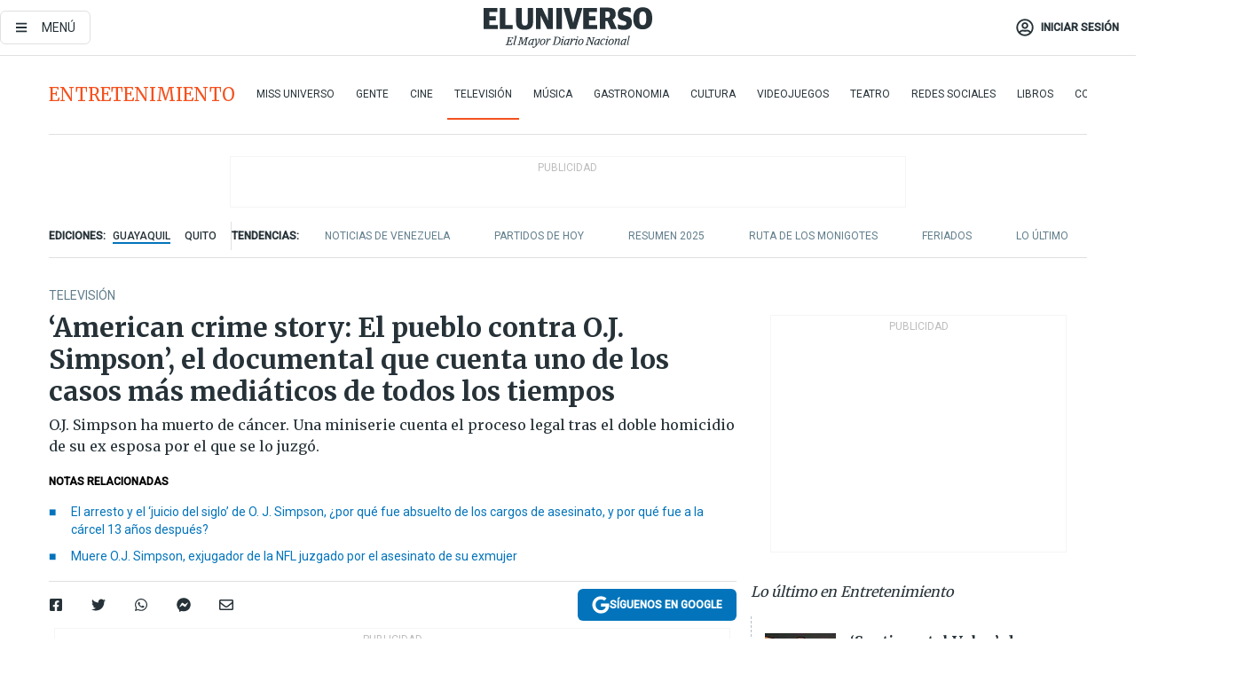

--- FILE ---
content_type: text/html; charset=utf-8
request_url: https://eluniverso-el-universo-prod.cdn.arcpublishing.com/entretenimiento/television/american-crime-story-el-pueblo-contra-oj-simpson-el-documental-que-cuenta-uno-de-los-casos-mas-mediaticos-de-todos-los-tiempos-nota/
body_size: 90886
content:
<!DOCTYPE html><html lang="es"><head><meta charset="UTF-8"/><meta name="viewport" content="width=device-width, initial-scale=1, minimum-scale=1, maximum-scale=5"/><meta property="mrf:tags" content="tiponota:no_premium"/><meta name="robots" content="index, follow"/><meta name="robots" content="max-image-preview:large"/><title>‘American crime story: El pueblo contra O.J. Simpson’, el documental que cuenta uno de los casos más mediáticos de todos los tiempos | Televisión | Entretenimiento | El Universo</title><meta name="description" content="O.J. Simpson ha muerto de cáncer. Una miniserie cuenta el proceso legal tras el doble homicidio de su ex esposa por el que se lo juzgó."/><link rel="canonical" href="https://www.eluniverso.com/entretenimiento/television/american-crime-story-el-pueblo-contra-oj-simpson-el-documental-que-cuenta-uno-de-los-casos-mas-mediaticos-de-todos-los-tiempos-nota/"/><meta name="abstract" content="O.J. Simpson ha muerto de cáncer. Una miniserie cuenta el proceso legal tras el doble homicidio de su ex esposa por el que se lo juzgó."/><link rel="amphtml" href="https://www.eluniverso.com/entretenimiento/television/american-crime-story-el-pueblo-contra-oj-simpson-el-documental-que-cuenta-uno-de-los-casos-mas-mediaticos-de-todos-los-tiempos-nota/?outputType=amp"/><meta name="twitter:site" content="@eluniversocom"/><meta name="twitter:site:id" content="1597931854"/><meta name="twitter:creator" content="@eluniversocom"/><meta name="twitter:creator:id" content="1597931854"/><meta name="twitter:url" content="https://www.eluniverso.com/entretenimiento/television/american-crime-story-el-pueblo-contra-oj-simpson-el-documental-que-cuenta-uno-de-los-casos-mas-mediaticos-de-todos-los-tiempos-nota/"/><meta name="twitter:title" content="‘American crime story: El pueblo contra O.J. Simpson’, el documental que cuenta uno de los casos más mediáticos de todos los tiempos"/><meta name="twitter:description" content="O.J. Simpson ha muerto de cáncer. Una miniserie cuenta el proceso legal tras el doble homicidio de su ex esposa por el que se lo juzgó."/><meta name="twitter:image" content="https://www.eluniverso.com/resizer/v2/RD6PTNNT3BAIJGUFO7SDVS7KWQ.jpg?auth=f5bd654a914c48a2477a9455b3da87303c03edc78d7f5728578218d364e0390d&amp;width=908&amp;height=670&amp;quality=75&amp;smart=true"/><meta property="twitter:card" content="summary_large_image"/><meta name="fb:admins" content="100000069041809"/><meta name="fb:app_id" content="134434890019404"/><meta name="fb:pages" content="61449504559"/><meta name="og:site_name" content="El Universo"/><meta name="og:type" content="article"/><meta name="og:locale" content="es_LA"/><meta name="article:publisher" content="https://www.facebook.com/eluniversoec"/><meta name="og:title" content="‘American crime story: El pueblo contra O.J. Simpson’, el documental que cuenta uno de los casos más mediáticos de todos los tiempos"/><meta name="og:url" content="https://www.eluniverso.com/entretenimiento/television/american-crime-story-el-pueblo-contra-oj-simpson-el-documental-que-cuenta-uno-de-los-casos-mas-mediaticos-de-todos-los-tiempos-nota/"/><meta name="og:description" content="O.J. Simpson ha muerto de cáncer. Una miniserie cuenta el proceso legal tras el doble homicidio de su ex esposa por el que se lo juzgó."/><meta name="og:image" content="https://www.eluniverso.com/resizer/v2/RD6PTNNT3BAIJGUFO7SDVS7KWQ.jpg?auth=f5bd654a914c48a2477a9455b3da87303c03edc78d7f5728578218d364e0390d&amp;width=908&amp;height=670&amp;quality=75&amp;smart=true"/><meta name="og:updated_time" content="2024-04-11T15:45:33.228Z"/><meta name="article:section" content="Entretenimiento"/><meta name="article:tag" content="O.J. Simpson, Disney+, Series de Televisión, Streaming, Asesinatos"/><meta name="article:published_time" content="2024-04-11T15:45:33.149Z"/><meta name="article:modified_time" content="2024-04-11T15:45:33.228Z"/><meta name="article:author" content="Redacción"/><meta name="cXenseParse:pageclass" content="article"/><meta name="cXenseParse:recs:pageclass" content="article"/><meta name="cXenseParse:pagetype" content="nota"/><meta name="cXenseParse:recs:pagetype" content="nota"/><meta name="cXenseParse:section" content="Entretenimiento"/><meta name="cXenseParse:recs:section" content="Entretenimiento"/><meta name="cXenseParse:subsection" content="Televisión"/><meta name="cXenseParse:recs:subsection" content="Televisión"/><meta name="cXenseParse:nombreTag" content="O.J. Simpson"/><meta name="cXenseParse:recs:nombreTag" content="O.J. Simpson"/><meta name="cXenseParse:nombreTag" content="Disney+"/><meta name="cXenseParse:recs:nombreTag" content="Disney+"/><meta name="cXenseParse:nombreTag" content="Series de Televisión"/><meta name="cXenseParse:recs:nombreTag" content="Series de Televisión"/><meta name="cXenseParse:nombreTag" content="Streaming"/><meta name="cXenseParse:recs:nombreTag" content="Streaming"/><meta name="cXenseParse:nombreTag" content="Asesinatos"/><meta name="cXenseParse:recs:nombreTag" content="Asesinatos"/><meta name="cXenseParse:nombreTag" content="no_premium"/><meta name="cXenseParse:recs:nombreTag" content="no_premium"/><meta name="cXenseParse:author" content="rafaella-plaza"/><meta name="cXenseParse:recs:author" content="rafaella-plaza"/><meta property="mrf:tags" content="sub-section:Televisión"/><meta property="mrf:tags" content="equiporedaccion:Redacción Entretenimiento"/><script type="application/ld+json">{"@context":"https://schema.org","@type":"NewsArticle","mainEntityOfPage":{"@type":"WebPage","@id":"https://www.eluniverso.com/entretenimiento/television/american-crime-story-el-pueblo-contra-oj-simpson-el-documental-que-cuenta-uno-de-los-casos-mas-mediaticos-de-todos-los-tiempos-nota/"},"headline":"‘American crime story: El pueblo contra O.J. Simpson’, el documental que cuenta uno de los casos más mediáticos de todos los tiempos","description":"O.J. Simpson ha muerto de cáncer. Una miniserie cuenta el proceso legal tras el doble homicidio de su ex esposa por el que se lo juzgó.","articleSection":["Entretenimiento"],"keywords":"O.J. Simpson,Disney+,Series de Televisión,Streaming,Asesinatos,no_premium","image":["https://www.eluniverso.com/resizer/v2/RD6PTNNT3BAIJGUFO7SDVS7KWQ.jpg?auth=f5bd654a914c48a2477a9455b3da87303c03edc78d7f5728578218d364e0390d&width=908&height=670&quality=75&smart=true"],"datePublished":"2024-04-11T15:45:33.149Z","dateModified":"2024-04-11T15:45:33.149Z","author":[{"@type":"Person","name":"Rafaella Plaza","url":"https://www.eluniverso.com/autor/rafaella-plaza"}],"publisher":{"@type":"Organization","name":"El Universo","logo":{"@type":"ImageObject","url":"https://www.eluniverso.com/pf/resources/images/el-universo-meta-logo.jpg?d=638"}},"articleBody":"<i><b>The People v. O.J. Simpson: American Crime Story</b></i>, conocida como <i><b>American Crime Story: El Pueblo Contra O.J. Simpson</b></i> en Latinoamérica, fue la serie estrenada en febrero de 2016 que ha sido aclamada y elogiada por sus actuaciones, dirección y guion, basado en <i>The Run of His Life: The People v. O.J. Simpson</i>, libro del escritor Jeffrey Toobin.Esta retrató el infame caso del ex futbolista de la NFL, donde<b> se exploró la batalla por condenar o absolverlo por el crimen del doble homicidio de su ex esposa, Nicole Brown Simpson, y el amigo de ella, Ron Goldman.</b>Además narra los caóticos tratos y maniobras detrás de escena en ambos lados de la corte, y cómo una combinación de exceso de confianza de la fiscalía, astucia de la defensa y la historia de la policía de Los Ángeles con la comunidad afroamericana de la ciudad le dio al jurado lo que hacía falta: una duda razonable sobre el autor de los hechos.<b>Fue protagonizada por los actores Sarah Paulson, Courtney B. Vance, Cuba Gooding Jr., Sterling K. Brown, John Travolta y David Schwimmer.</b>La producción recibió 22 nominaciones en la edición número 68 de los <b>Premios Primetime Emmy</b>, ganando 13, incluyendo el Emmy a la mejor miniserie. También obtuvo dos Globos de Oro: mejor actriz de miniserie (Paulson) y mejor miniserie.Fue emitida originalmente por el canal de cable FX, y la puede encontrar en la plataforma de <i>streaming</i> Disney +. (E)<br/>","isAccessibleForFree":true}</script><script type="application/ld+json">{"@context":"https://schema.org","@type":"BreadcrumbList","itemListElement":[{"@type":"ListItem","position":1,"name":"home","item":"https://www.eluniverso.com"},{"@type":"ListItem","position":2,"name":"Entretenimiento","item":"https://www.eluniverso.com/entretenimiento"},{"@type":"ListItem","position":3,"name":"Televisión","item":"https://www.eluniverso.com/entretenimiento/television"},{"@type":"ListItem","position":4,"name":"‘American crime story: El pueblo contra O.J. Simpson’, el documental que cuenta uno de los casos más mediáticos de todos los tiempos"}]}</script><link rel="dns-prefetch" href="https://fonts.googleapis.com"/><link rel="preconnect" href="https://fonts.gstatic.com"/><link rel="preload" as="style" href="https://fonts.googleapis.com/css2?family=Merriweather:wght@300;400;700&amp;family=Roboto:wght@300;400;500&amp;display=swap"/><link rel="preconnect" href="https://securepubads.g.doubleclick.net"/><script type="application/javascript" id="polyfill-script">if(!Array.prototype.includes||!(window.Object && window.Object.assign)||!window.Promise||!window.Symbol||!window.fetch){document.write('<script type="application/javascript" src="/pf/dist/engine/polyfill.js?d=871&mxId=00000000" defer=""><\/script>')}</script><script id="fusion-engine-react-script" type="application/javascript" src="/pf/dist/engine/react.js?d=871&amp;mxId=00000000" defer=""></script><script id="fusion-engine-combinations-script" type="application/javascript" src="/pf/dist/components/combinations/default.js?d=871&amp;mxId=00000000" defer=""></script><link id="fusion-template-styles" rel="stylesheet" type="text/css" href="/pf/dist/components/combinations/default.css?d=871&amp;mxId=00000000"/><style data-styled="" data-styled-version="5.3.11">.fSVJiK{font-family:'Roboto',sans-serif;font-size:14px;padding-top:0.5rem;}/*!sc*/
data-styled.g17[id="sc-pye9px"]{content:"fSVJiK,"}/*!sc*/
</style><link rel="alternate" type="application/rss+xml" title="RSS" href="https://www.eluniverso.com/arc/outboundfeeds/rss/?outputType=xml"/><style>.svg-inline--fa,svg:not(:root).svg-inline--fa{overflow:visible}.svg-inline--fa{display:inline-block;font-size:inherit;height:1em;vertical-align:-.13em}.fa-lg{font-size:1.33em;line-height:.75em;vertical-align:-.07em}.fa-sm{font-size:.88em}html{overflow-x:hidden}#app-container .menublue{background-color:#0374bb;position:fixed}#app-container .menugray{background-color:#ebedf1;position:fixed}#app-container .menugray header{background-color:#ffbe00;border-radius:5px;margin-left:1rem;margin-right:1rem}#app-container .prose-text{word-break:break-word}#app-container .embeded-image img{margin:0}#app-container .embeded-image .img-content{margin-left:auto;margin-right:auto}.grecaptcha-badge{visibility:hidden}.swiper{height:100%;overflow:hidden;position:relative;width:100%}.swiper-vertical>.swiper-wrapper{flex-direction:column}.swiper-wrapper{box-sizing:content-box;display:flex;height:100%;position:relative;transition-property:transform;transition-timing-function:var(    --swiper-wrapper-transition-timing-function,initial  );width:100%;z-index:1}.swiper-android .swiper-slide,.swiper-wrapper{transform:translateZ(0)}.swiper-horizontal{touch-action:pan-y}.swiper-vertical{touch-action:pan-x}.swiper-slide{flex-shrink:0;transition-property:transform}.swiper-slide-invisible-blank{visibility:hidden}.swiper-autoheight,.swiper-autoheight .swiper-slide{height:auto}.swiper-autoheight .swiper-wrapper{align-items:flex-start;transition-property:transform,height}.swiper-backface-hidden .swiper-slide{-webkit-backface-visibility:hidden;backface-visibility:hidden;transform:translateZ(0)}.swiper-button-disabled svg{opacity:.3}.swiper-button{height:2.5rem;line-height:2.5rem;width:2.5rem}.prose{color:#263238;max-width:65ch}.prose [class~=lead]{color:#4b5563;font-size:1.25em;line-height:1.6;margin-bottom:1.2em;margin-top:1.2em}.prose a{color:#111827;font-weight:500;text-decoration:none}.prose strong{color:#111827;font-weight:600}.prose ol[type=A]{--list-counter-style:upper-alpha}.prose ol[type=a]{--list-counter-style:lower-alpha}.prose ol[type=A s]{--list-counter-style:upper-alpha}.prose ol[type=a s]{--list-counter-style:lower-alpha}.prose ol[type=I]{--list-counter-style:upper-roman}.prose ol[type=i]{--list-counter-style:lower-roman}.prose ol[type=I s]{--list-counter-style:upper-roman}.prose ol[type=i s]{--list-counter-style:lower-roman}.prose ol[type="1"]{--list-counter-style:decimal}.prose ol>li{padding-left:1.75em;position:relative}.prose ol>li:before{color:#6b7280;content:counter(list-item,var(--list-counter-style,decimal)) ".";font-weight:400;left:0;position:absolute}.prose ul>li{padding-bottom:.5rem;padding-left:1rem;padding-top:.5rem;position:relative}.prose ul>li:before{background-color:#455a64;border-radius:0;content:"";height:.3rem;left:.25em;position:absolute;top:1.3rem;width:.3rem}.prose hr{border-color:#e5e7eb;border-top-width:1px;margin-bottom:3em;margin-top:3em}.prose blockquote{border-left-color:#e5e7eb;border-left-width:.25rem;color:#111827;font-style:italic;font-weight:500;margin-bottom:1.6em;margin-top:1.6em;padding-left:1em;quotes:"\201C" "\201D" "\2018" "\2019"}.prose blockquote p:first-of-type:before{content:open-quote}.prose blockquote p:last-of-type:after{content:close-quote}.prose h1{color:#111827;font-size:2.25em;font-weight:800;line-height:1.1111111;margin-bottom:.8888889em;margin-top:0}.prose h2{color:#111827;font-size:1.5em;font-weight:700;line-height:1.3333333;margin-bottom:1em;margin-top:2em}.prose h3{font-size:1.25em;line-height:1.6;margin-bottom:.6em;margin-top:1.6em}.prose h3,.prose h4{color:#111827;font-weight:600}.prose h4{line-height:1.5;margin-bottom:.5em;margin-top:1.5em}.prose figure figcaption{color:#6b7280;font-size:.875em;line-height:1.4285714;margin-top:.8571429em}.prose code{color:#111827;font-size:.875em;font-weight:600}.prose code:after,.prose code:before{content:"`"}.prose a code{color:#111827}.prose pre{background-color:#1f2937;border-radius:.375rem;color:#e5e7eb;font-size:.875em;line-height:1.7142857;margin-bottom:1.7142857em;margin-top:1.7142857em;overflow-x:auto;padding:.8571429em 1.1428571em}.prose pre code{background-color:transparent;border-radius:0;border-width:0;color:inherit;font-family:inherit;font-size:inherit;font-weight:400;line-height:inherit;padding:0}.prose pre code:after,.prose pre code:before{content:none}.prose table{font-size:.875em;line-height:1.7142857;margin-bottom:2em;margin-top:2em;table-layout:auto;text-align:left;width:100%}.prose thead{border-bottom-color:#d1d5db;border-bottom-width:1px;color:#111827;font-weight:600}.prose thead th{padding-bottom:.5714286em;padding-left:.5714286em;padding-right:.5714286em;vertical-align:bottom}.prose tbody tr{border-bottom-color:#e5e7eb;border-bottom-width:1px}.prose tbody tr:last-child{border-bottom-width:0}.prose tbody td{padding:.5714286em;vertical-align:top}.prose{font-size:1rem;line-height:1.75}.prose p{margin-bottom:1.25em;margin-top:1.25em}.prose figure,.prose img,.prose video{margin-bottom:2em;margin-top:2em}.prose figure>*{margin-bottom:0;margin-top:0}.prose h2 code{font-size:.875em}.prose h3 code{font-size:.9em}.prose ol,.prose ul{margin-bottom:1.25em;margin-top:1.25em}.prose li{margin-bottom:.5em;margin-top:.5em}.prose>ul>li p{margin-bottom:.75em;margin-top:.75em}.prose>ul>li>:first-child{margin-top:1.25em}.prose>ul>li>:last-child{margin-bottom:1.25em}.prose ol ol,.prose ol ul,.prose ul ol,.prose ul ul{margin-bottom:.75em;margin-top:.75em}.prose h2+*,.prose h3+*,.prose h4+*,.prose hr+*{margin-top:0}.prose thead th:first-child{padding-left:0}.prose thead th:last-child{padding-right:0}.prose tbody td:first-child{padding-left:0}.prose tbody td:last-child{padding-right:0}.prose>:first-child{margin-top:0}.prose>:last-child{margin-bottom:0}.prose-lg{font-size:1.125rem;line-height:1.7777778}.prose-lg p{margin-bottom:1.3333333em;margin-top:1.3333333em}.prose-lg [class~=lead]{font-size:1.2222222em;line-height:1.4545455;margin-bottom:1.0909091em;margin-top:1.0909091em}.prose-lg blockquote{margin-bottom:1.6666667em;margin-top:1.6666667em;padding-left:1em}.prose-lg h1{font-size:2.6666667em;line-height:1;margin-bottom:.8333333em;margin-top:0}.prose-lg h2{font-size:1.6666667em;line-height:1.3333333;margin-bottom:1.0666667em;margin-top:1.8666667em}.prose-lg h3{font-size:1.3333333em;line-height:1.5;margin-bottom:.6666667em;margin-top:1.6666667em}.prose-lg h4{line-height:1.5555556;margin-bottom:.4444444em;margin-top:1.7777778em}.prose-lg figure,.prose-lg img,.prose-lg video{margin-bottom:1.7777778em;margin-top:1.7777778em}.prose-lg figure>*{margin-bottom:0;margin-top:0}.prose-lg figure figcaption{font-size:.8888889em;line-height:1.5;margin-top:1em}.prose-lg code{font-size:.8888889em}.prose-lg h2 code{font-size:.8666667em}.prose-lg h3 code{font-size:.875em}.prose-lg pre{border-radius:.375rem;font-size:.8888889em;line-height:1.75;margin-bottom:2em;margin-top:2em;padding:1em 1.5em}.prose-lg ul{margin-bottom:1.3333333em;margin-top:1.3333333em}.prose-lg li{margin-bottom:.6666667em;margin-top:.6666667em}.prose-lg ul>li{padding-left:1rem}.prose-lg ul>li:before{height:.3rem;left:.25em;top:1.3rem;width:.3rem}.prose-lg>ul>li p{margin-bottom:.8888889em;margin-top:.8888889em}.prose-lg>ul>li>:first-child{margin-top:1.3333333em}.prose-lg>ul>li>:last-child{margin-bottom:1.3333333em}.prose-lg ol ol,.prose-lg ol ul,.prose-lg ul ol,.prose-lg ul ul{margin-bottom:.8888889em;margin-top:.8888889em}.prose-lg hr{margin-bottom:3.1111111em;margin-top:3.1111111em}.prose-lg h2+*,.prose-lg h3+*,.prose-lg h4+*,.prose-lg hr+*{margin-top:0}.prose-lg table{font-size:.8888889em;line-height:1.5}.prose-lg thead th{padding-bottom:.75em;padding-left:.75em;padding-right:.75em}.prose-lg thead th:first-child{padding-left:0}.prose-lg thead th:last-child{padding-right:0}.prose-lg tbody td{padding:.75em}.prose-lg tbody td:first-child{padding-left:0}.prose-lg tbody td:last-child{padding-right:0}.prose-lg>:first-child{margin-top:0}.prose-lg>:last-child{margin-bottom:0}#clickio-splash-list{left:0;min-height:1px;right:auto;width:100%}#clickio-splash-iframe{margin:0;min-width:100%;opacity:0;overflow:visible}#clickio-splash-iframe,#clickio-splash-list{bottom:-100px;position:fixed;top:100vh;z-index:-1}#clickio-splash-iframe:not([height="100"]){bottom:0;max-height:100%;max-width:100%;opacity:1;top:0;z-index:2147483647}#clickio-splash-list:has(#clickio-splash-iframe:not([height="100"])){z-index:2147483647}#clickio-splash-list:has(#clickio-splash-iframe[height="100"][width="0"]){display:none}#clickio-splash-iframe[height="100"][width="0"]{display:none}/*! tailwindcss v3.4.4 | MIT License | https://tailwindcss.com*/*,:after,:before{border:0 solid;box-sizing:border-box}:after,:before{--tw-content:""}:host,html{line-height:1.5;-webkit-text-size-adjust:100%;font-family:ui-sans-serif,system-ui,sans-serif,Apple Color Emoji,Segoe UI Emoji,Segoe UI Symbol,Noto Color Emoji;font-feature-settings:normal;font-variation-settings:normal;-moz-tab-size:4;-o-tab-size:4;tab-size:4;-webkit-tap-highlight-color:transparent}body{line-height:inherit;margin:0}hr{border-top-width:1px;color:inherit;height:0}abbr:where([title]){-webkit-text-decoration:underline dotted;text-decoration:underline dotted}h1,h2,h3,h4,h5,h6{font-size:inherit;font-weight:inherit}a{color:inherit;text-decoration:inherit}b,strong{font-weight:bolder}code,kbd,pre,samp{font-family:ui-monospace,SFMono-Regular,Menlo,Monaco,Consolas,Liberation Mono,Courier New,monospace;font-feature-settings:normal;font-size:1em;font-variation-settings:normal}small{font-size:80%}sub,sup{font-size:75%;line-height:0;position:relative;vertical-align:baseline}sub{bottom:-.25em}sup{top:-.5em}table{border-collapse:collapse;border-color:inherit;text-indent:0}button,input,optgroup,select,textarea{color:inherit;font-family:inherit;font-feature-settings:inherit;font-size:100%;font-variation-settings:inherit;font-weight:inherit;letter-spacing:inherit;line-height:inherit;margin:0;padding:0}button,select{text-transform:none}button,input:where([type=button]),input:where([type=reset]),input:where([type=submit]){-webkit-appearance:button;background-color:transparent;background-image:none}:-moz-focusring{outline:auto}:-moz-ui-invalid{box-shadow:none}progress{vertical-align:baseline}::-webkit-inner-spin-button,::-webkit-outer-spin-button{height:auto}[type=search]{-webkit-appearance:textfield;outline-offset:-2px}::-webkit-search-decoration{-webkit-appearance:none}::-webkit-file-upload-button{-webkit-appearance:button;font:inherit}summary{display:list-item}blockquote,dd,dl,figure,h1,h2,h3,h4,h5,h6,hr,p,pre{margin:0}fieldset{margin:0}fieldset,legend{padding:0}menu,ol,ul{list-style:none;margin:0;padding:0}dialog{padding:0}textarea{resize:vertical}input::-moz-placeholder,textarea::-moz-placeholder{color:#9ca3af;opacity:1}input::placeholder,textarea::placeholder{color:#9ca3af;opacity:1}[role=button],button{cursor:pointer}:disabled{cursor:default}audio,canvas,embed,iframe,img,object,svg,video{display:block;vertical-align:middle}img,video{height:auto;max-width:100%}[hidden]{display:none}*,:after,:before{--tw-border-spacing-x:0;--tw-border-spacing-y:0;--tw-translate-x:0;--tw-translate-y:0;--tw-rotate:0;--tw-skew-x:0;--tw-skew-y:0;--tw-scale-x:1;--tw-scale-y:1;--tw-pan-x: ;--tw-pan-y: ;--tw-pinch-zoom: ;--tw-scroll-snap-strictness:proximity;--tw-gradient-from-position: ;--tw-gradient-via-position: ;--tw-gradient-to-position: ;--tw-ordinal: ;--tw-slashed-zero: ;--tw-numeric-figure: ;--tw-numeric-spacing: ;--tw-numeric-fraction: ;--tw-ring-inset: ;--tw-ring-offset-width:0px;--tw-ring-offset-color:#fff;--tw-ring-color:rgba(3,116,187,.5);--tw-ring-offset-shadow:0 0 #0000;--tw-ring-shadow:0 0 #0000;--tw-shadow:0 0 #0000;--tw-shadow-colored:0 0 #0000;--tw-blur: ;--tw-brightness: ;--tw-contrast: ;--tw-grayscale: ;--tw-hue-rotate: ;--tw-invert: ;--tw-saturate: ;--tw-sepia: ;--tw-drop-shadow: ;--tw-backdrop-blur: ;--tw-backdrop-brightness: ;--tw-backdrop-contrast: ;--tw-backdrop-grayscale: ;--tw-backdrop-hue-rotate: ;--tw-backdrop-invert: ;--tw-backdrop-opacity: ;--tw-backdrop-saturate: ;--tw-backdrop-sepia: ;--tw-contain-size: ;--tw-contain-layout: ;--tw-contain-paint: ;--tw-contain-style: }::backdrop{--tw-border-spacing-x:0;--tw-border-spacing-y:0;--tw-translate-x:0;--tw-translate-y:0;--tw-rotate:0;--tw-skew-x:0;--tw-skew-y:0;--tw-scale-x:1;--tw-scale-y:1;--tw-pan-x: ;--tw-pan-y: ;--tw-pinch-zoom: ;--tw-scroll-snap-strictness:proximity;--tw-gradient-from-position: ;--tw-gradient-via-position: ;--tw-gradient-to-position: ;--tw-ordinal: ;--tw-slashed-zero: ;--tw-numeric-figure: ;--tw-numeric-spacing: ;--tw-numeric-fraction: ;--tw-ring-inset: ;--tw-ring-offset-width:0px;--tw-ring-offset-color:#fff;--tw-ring-color:rgba(3,116,187,.5);--tw-ring-offset-shadow:0 0 #0000;--tw-ring-shadow:0 0 #0000;--tw-shadow:0 0 #0000;--tw-shadow-colored:0 0 #0000;--tw-blur: ;--tw-brightness: ;--tw-contrast: ;--tw-grayscale: ;--tw-hue-rotate: ;--tw-invert: ;--tw-saturate: ;--tw-sepia: ;--tw-drop-shadow: ;--tw-backdrop-blur: ;--tw-backdrop-brightness: ;--tw-backdrop-contrast: ;--tw-backdrop-grayscale: ;--tw-backdrop-hue-rotate: ;--tw-backdrop-invert: ;--tw-backdrop-opacity: ;--tw-backdrop-saturate: ;--tw-backdrop-sepia: ;--tw-contain-size: ;--tw-contain-layout: ;--tw-contain-paint: ;--tw-contain-style: }.\!container{margin-left:auto;margin-right:auto;width:100%}.container{margin-left:auto;margin-right:auto;width:100%}@media (min-width:640px){.\!container{max-width:640px}.container{max-width:640px}}@media (min-width:768px){.\!container{max-width:768px}.container{max-width:768px}}@media (min-width:1024px){.\!container{max-width:1024px}.container{max-width:1024px}}@media (min-width:1280px){.\!container{max-width:1280px}.container{max-width:1280px}}.badge{background-color:#e6edf3;border-radius:.125rem;box-sizing:border-box;color:#616161;font-family:Roboto,sans-serif;line-height:1.6;padding:0 .5rem;text-transform:uppercase}.badge-warning{background-color:#fbc02d}.badge-danger{background-color:#d32f2f}.button{background-color:#e6edf3;border-radius:.375rem;box-sizing:border-box;cursor:pointer;font-family:Roboto,sans-serif;outline:none;text-decoration:none;text-transform:uppercase}.button:disabled{cursor:not-allowed;pointer-events:all}.button-primary{background-color:#0374bb;border:1px solid #0374bb;color:#fff}.button-primary:hover{background-color:#0196d8}.button-primary:focus{background-color:#0374bb;border-color:#0196d8}.button-primary:active{background-color:#087ec5}.button-primary:disabled{background-color:#1b7ebb;border-color:#1b7ebb;color:#fff}.button-secondary{background-color:#fff;border:solid #0374bb;color:#0374bb}.button-secondary:focus,.button-secondary:hover{background-color:#e6edf3}.button-secondary:active{background-color:#1b7ebb}.button-secondary:disabled{border-color:#1b7ebb}.button-tertiary{background-color:#fff;border:1px solid #e0e0e0;color:#263238}.button-tertiary:focus,.button-tertiary:hover{background-color:#eceff1}.button-tertiary:active{background-color:#cfd8dc}.button-tertiary:disabled{bordercolor:#b0bec5}.button-destructive{background-color:#d32f2f;border:solid #d32f2f;color:#fff}.button-destructive:hover{background-color:#9a0007}.button-destructive:focus{background-color:#d32f2f;border-color:#9a0007}.button-destructive:active{background-color:#9a0007}.button-destructive:disabled{background-color:#f7d6d5;bordercolor:#f7d6d5;color:#fff}.button-ghost{background-color:transparent;border-color:transparent;color:#0374bb}.button-ghost:focus,.button-ghost:hover{background-color:#e6edf3}.button-ghost:active{background-color:#1b7ebb}.button-special{background-color:transparent;border-color:#fff;color:#fff}.sr-only{height:1px;margin:-1px;overflow:hidden;padding:0;position:absolute;width:1px;clip:rect(0,0,0,0);border-width:0;white-space:nowrap}.pointer-events-none{pointer-events:none}.visible{visibility:visible}.static{position:static}.fixed{position:fixed}.absolute{position:absolute}.relative{position:relative}.\!sticky{position:sticky}.sticky{position:sticky}.inset-0{inset:0}.-inset-y-1{bottom:-.5rem;top:-.5rem}.inset-x-0{left:0;right:0}.inset-y-0{bottom:0;top:0}.-bottom-2{bottom:-1rem}.-bottom-2\.5{bottom:-1.25rem}.-top-1{top:-.5rem}.bottom-0{bottom:0}.bottom-4{bottom:2rem}.left-0{left:0}.left-0\.5{left:.25rem}.left-1\/2{left:50%}.left-2{left:1rem}.left-4{left:2rem}.right-0{right:0}.right-2{right:1rem}.top-0{top:0}.top-0\.5{top:.25rem}.top-2{top:1rem}.top-5{top:2.5rem}.top-7{top:3.5rem}.z-0{z-index:0}.z-10{z-index:10}.z-50{z-index:50}.order-1{order:1}.order-2{order:2}.order-3{order:3}.order-4{order:4}.order-5{order:5}.order-last{order:9999}.col-span-1{grid-column:span 1/span 1}.col-span-10{grid-column:span 10/span 10}.col-span-11{grid-column:span 11/span 11}.col-span-12{grid-column:span 12/span 12}.col-span-2{grid-column:span 2/span 2}.col-span-3{grid-column:span 3/span 3}.col-span-4{grid-column:span 4/span 4}.col-span-5{grid-column:span 5/span 5}.col-span-6{grid-column:span 6/span 6}.col-span-7{grid-column:span 7/span 7}.col-span-8{grid-column:span 8/span 8}.col-span-9{grid-column:span 9/span 9}.row-span-2{grid-row:span 2/span 2}.row-span-3{grid-row:span 3/span 3}.row-span-4{grid-row:span 4/span 4}.row-span-6{grid-row:span 6/span 6}.float-right{float:right}.m-0{margin:0}.m-0\.5{margin:.25rem}.m-1{margin:.5rem}.m-2{margin:1rem}.m-4{margin:2rem}.m-auto{margin:auto}.-mx-2{margin-left:-1rem;margin-right:-1rem}.-mx-4{margin-left:-2rem;margin-right:-2rem}.mx-0{margin-left:0;margin-right:0}.mx-0\.5{margin-left:.25rem;margin-right:.25rem}.mx-1{margin-left:.5rem;margin-right:.5rem}.mx-10{margin-left:5rem;margin-right:5rem}.mx-2{margin-left:1rem;margin-right:1rem}.mx-3{margin-left:1.5rem;margin-right:1.5rem}.mx-4{margin-left:2rem;margin-right:2rem}.mx-5{margin-left:2.5rem;margin-right:2.5rem}.mx-6{margin-left:3rem;margin-right:3rem}.mx-7{margin-left:3.5rem;margin-right:3.5rem}.mx-8{margin-left:4rem;margin-right:4rem}.mx-9{margin-left:4.5rem;margin-right:4.5rem}.mx-auto{margin-left:auto;margin-right:auto}.my-0{margin-bottom:0;margin-top:0}.my-0\.5{margin-bottom:.25rem;margin-top:.25rem}.my-1{margin-bottom:.5rem;margin-top:.5rem}.my-2{margin-bottom:1rem;margin-top:1rem}.my-3{margin-bottom:1.5rem;margin-top:1.5rem}.my-4{margin-bottom:2rem;margin-top:2rem}.my-5{margin-bottom:2.5rem;margin-top:2.5rem}.-ml-2{margin-left:-1rem}.-mt-1{margin-top:-.5rem}.mb-0{margin-bottom:0}.mb-0\.5{margin-bottom:.25rem}.mb-1{margin-bottom:.5rem}.mb-2{margin-bottom:1rem}.mb-3{margin-bottom:1.5rem}.mb-4{margin-bottom:2rem}.mb-5{margin-bottom:2.5rem}.mb-6{margin-bottom:3rem}.mb-7{margin-bottom:3.5rem}.mb-8{margin-bottom:4rem}.mb-9{margin-bottom:4.5rem}.ml-0{margin-left:0}.ml-0\.5{margin-left:.25rem}.ml-1{margin-left:.5rem}.ml-11{margin-left:5.5rem}.ml-2{margin-left:1rem}.ml-3{margin-left:1.5rem}.ml-4{margin-left:2rem}.mr-0{margin-right:0}.mr-0\.5{margin-right:.25rem}.mr-1{margin-right:.5rem}.mr-2{margin-right:1rem}.mr-4{margin-right:2rem}.mt-0{margin-top:0}.mt-0\.5{margin-top:.25rem}.mt-1{margin-top:.5rem}.mt-2{margin-top:1rem}.mt-3{margin-top:1.5rem}.mt-4{margin-top:2rem}.mt-5{margin-top:2.5rem}.mt-6{margin-top:3rem}.mt-7{margin-top:3.5rem}.mt-8{margin-top:4rem}.mt-9{margin-top:4.5rem}.box-border{box-sizing:border-box}.\!block{display:block}.block{display:block}.inline-block{display:inline-block}.inline{display:inline}.flex{display:flex}.inline-flex{display:inline-flex}.table{display:table}.grid{display:grid}.hidden{display:none}.h-0{height:0}.h-0\.5{height:.25rem}.h-1{height:.5rem}.h-10{height:5rem}.h-12{height:6.5rem}.h-13{height:8rem}.h-2{height:1rem}.h-3{height:1.5rem}.h-4{height:2rem}.h-44{height:11rem}.h-48{height:12rem}.h-5{height:2.5rem}.h-56{height:14rem}.h-6{height:3rem}.h-64{height:16rem}.h-7{height:3.5rem}.h-8{height:4rem}.h-9{height:4.5rem}.h-96{height:24rem}.h-\[400px\]{height:400px}.h-\[600px\]{height:600px}.h-auto{height:auto}.h-full{height:100%}.h-max{height:-moz-max-content;height:max-content}.max-h-full{max-height:100%}.w-1{width:.5rem}.w-1\/2{width:50%}.w-1\/3{width:33.333333%}.w-1\/4{width:25%}.w-1\/5{width:20%}.w-10{width:5rem}.w-11{width:5.5rem}.w-11\/12{width:91.666667%}.w-12{width:6.5rem}.w-14{width:9rem}.w-2{width:1rem}.w-2\/5{width:40%}.w-3{width:1.5rem}.w-3\/12{width:25%}.w-3\/4{width:75%}.w-3\/5{width:60%}.w-3\/6{width:50%}.w-4{width:2rem}.w-4\/5{width:80%}.w-44{width:11rem}.w-48{width:12rem}.w-5{width:2.5rem}.w-56{width:14rem}.w-6{width:3rem}.w-64{width:16rem}.w-7{width:3.5rem}.w-8{width:4rem}.w-9{width:4.5rem}.w-\[270px\]{width:270px}.w-\[300px\]{width:300px}.w-full{width:100%}.min-w-1\/2{min-width:50%}.min-w-1\/3{min-width:30%}.min-w-1\/5{min-width:20%}.min-w-16{min-width:10rem}.min-w-3\/4{min-width:75%}.min-w-full{min-width:100%}.max-w-14{max-width:12rem}.max-w-17{max-width:15rem}.max-w-20{max-width:18rem}.max-w-4{max-width:2rem}.max-w-4xl{max-width:56rem}.max-w-full{max-width:100%}.max-w-lg{max-width:32rem}.max-w-none{max-width:none}.max-w-screen-lg{max-width:1024px}.max-w-screen-md{max-width:768px}.max-w-sm{max-width:24rem}.flex-1{flex:1 1 0%}.flex-auto{flex:1 1 auto}.flex-none{flex:none}.flex-shrink-0{flex-shrink:0}.basis-1\/4{flex-basis:25%}.basis-3\/4{flex-basis:75%}.-translate-x-1\/2{--tw-translate-x:-50%}.-translate-x-1\/2,.transform{transform:translate(var(--tw-translate-x),var(--tw-translate-y)) rotate(var(--tw-rotate)) skewX(var(--tw-skew-x)) skewY(var(--tw-skew-y)) scaleX(var(--tw-scale-x)) scaleY(var(--tw-scale-y))}@keyframes fade-in-up{0%{opacity:0;transform:translateY(10px)}to{opacity:1;transform:translateY(0)}}.animate-fade-in-up{animation:fade-in-up .5s ease-out}@keyframes pulse{50%{opacity:.5}}.animate-pulse{animation:pulse 2s cubic-bezier(.4,0,.6,1) infinite}@keyframes slide-in-down{0%{transform:translate3d(0,-100%,0);visibility:visible}to{transform:translateZ(0)}}.animate-slide-in-down{animation:slide-in-down .5s ease-out}.cursor-default{cursor:default}.cursor-not-allowed{cursor:not-allowed}.cursor-pointer{cursor:pointer}.resize{resize:both}.list-disc{list-style-type:disc}.appearance-none{-webkit-appearance:none;-moz-appearance:none;appearance:none}.auto-rows-max{grid-auto-rows:max-content}.grid-cols-1{grid-template-columns:repeat(1,minmax(0,1fr))}.grid-cols-12{grid-template-columns:repeat(12,minmax(0,1fr))}.grid-cols-2{grid-template-columns:repeat(2,minmax(0,1fr))}.grid-cols-3{grid-template-columns:repeat(3,minmax(0,1fr))}.grid-cols-6{grid-template-columns:repeat(6,minmax(0,1fr))}.grid-cols-9{grid-template-columns:repeat(9,minmax(0,1fr))}.grid-rows-6{grid-template-rows:repeat(6,minmax(0,1fr))}.flex-row{flex-direction:row}.flex-row-reverse{flex-direction:row-reverse}.flex-col{flex-direction:column}.flex-col-reverse{flex-direction:column-reverse}.flex-wrap{flex-wrap:wrap}.place-items-center{place-items:center}.content-center{align-content:center}.items-start{align-items:flex-start}.items-end{align-items:flex-end}.items-center{align-items:center}.items-baseline{align-items:baseline}.justify-start{justify-content:flex-start}.justify-end{justify-content:flex-end}.justify-center{justify-content:center}.justify-between{justify-content:space-between}.justify-around{justify-content:space-around}.justify-evenly{justify-content:space-evenly}.justify-items-center{justify-items:center}.gap-1{gap:.5rem}.gap-2{gap:1rem}.gap-3{gap:1.5rem}.gap-4{gap:2rem}.gap-6{gap:3rem}.gap-x-2{-moz-column-gap:1rem;column-gap:1rem}.space-x-1>:not([hidden])~:not([hidden]){--tw-space-x-reverse:0;margin-left:calc(.5rem*(1 - var(--tw-space-x-reverse)));margin-right:calc(.5rem*var(--tw-space-x-reverse))}.space-x-2>:not([hidden])~:not([hidden]){--tw-space-x-reverse:0;margin-left:calc(1rem*(1 - var(--tw-space-x-reverse)));margin-right:calc(1rem*var(--tw-space-x-reverse))}.space-x-3>:not([hidden])~:not([hidden]){--tw-space-x-reverse:0;margin-left:calc(1.5rem*(1 - var(--tw-space-x-reverse)));margin-right:calc(1.5rem*var(--tw-space-x-reverse))}.space-x-4>:not([hidden])~:not([hidden]){--tw-space-x-reverse:0;margin-left:calc(2rem*(1 - var(--tw-space-x-reverse)));margin-right:calc(2rem*var(--tw-space-x-reverse))}.space-x-5>:not([hidden])~:not([hidden]){--tw-space-x-reverse:0;margin-left:calc(2.5rem*(1 - var(--tw-space-x-reverse)));margin-right:calc(2.5rem*var(--tw-space-x-reverse))}.space-x-6>:not([hidden])~:not([hidden]){--tw-space-x-reverse:0;margin-left:calc(3rem*(1 - var(--tw-space-x-reverse)));margin-right:calc(3rem*var(--tw-space-x-reverse))}.space-y-1>:not([hidden])~:not([hidden]){--tw-space-y-reverse:0;margin-bottom:calc(.5rem*var(--tw-space-y-reverse));margin-top:calc(.5rem*(1 - var(--tw-space-y-reverse)))}.space-y-2>:not([hidden])~:not([hidden]){--tw-space-y-reverse:0;margin-bottom:calc(1rem*var(--tw-space-y-reverse));margin-top:calc(1rem*(1 - var(--tw-space-y-reverse)))}.space-y-3>:not([hidden])~:not([hidden]){--tw-space-y-reverse:0;margin-bottom:calc(1.5rem*var(--tw-space-y-reverse));margin-top:calc(1.5rem*(1 - var(--tw-space-y-reverse)))}.space-y-4>:not([hidden])~:not([hidden]){--tw-space-y-reverse:0;margin-bottom:calc(2rem*var(--tw-space-y-reverse));margin-top:calc(2rem*(1 - var(--tw-space-y-reverse)))}.space-y-5>:not([hidden])~:not([hidden]){--tw-space-y-reverse:0;margin-bottom:calc(2.5rem*var(--tw-space-y-reverse));margin-top:calc(2.5rem*(1 - var(--tw-space-y-reverse)))}.space-y-6>:not([hidden])~:not([hidden]){--tw-space-y-reverse:0;margin-bottom:calc(3rem*var(--tw-space-y-reverse));margin-top:calc(3rem*(1 - var(--tw-space-y-reverse)))}.divide-x>:not([hidden])~:not([hidden]){--tw-divide-x-reverse:0;border-left-width:calc(1px*(1 - var(--tw-divide-x-reverse)));border-right-width:calc(1px*var(--tw-divide-x-reverse))}.divide-y>:not([hidden])~:not([hidden]){--tw-divide-y-reverse:0;border-bottom-width:calc(1px*var(--tw-divide-y-reverse));border-top-width:calc(1px*(1 - var(--tw-divide-y-reverse)))}.self-center{align-self:center}.justify-self-center{justify-self:center}.overflow-auto{overflow:auto}.overflow-hidden{overflow:hidden}.overflow-x-auto{overflow-x:auto}.overflow-y-auto{overflow-y:auto}.truncate{overflow:hidden;text-overflow:ellipsis;white-space:nowrap}.whitespace-normal{white-space:normal}.whitespace-nowrap{white-space:nowrap}.whitespace-pre{white-space:pre}.break-words{overflow-wrap:break-word}.rounded{border-radius:.25rem}.rounded-2xl{border-radius:1rem}.rounded-full{border-radius:9999px}.rounded-lg{border-radius:.5rem}.rounded-md{border-radius:.375rem}.rounded-sm{border-radius:.125rem}.rounded-xl{border-radius:.75rem}.rounded-b-lg{border-bottom-left-radius:.5rem;border-bottom-right-radius:.5rem}.rounded-b-md{border-bottom-right-radius:.375rem}.rounded-b-md,.rounded-l-md{border-bottom-left-radius:.375rem}.rounded-l-md{border-top-left-radius:.375rem}.rounded-r-md{border-bottom-right-radius:.375rem}.rounded-r-md,.rounded-t-md{border-top-right-radius:.375rem}.rounded-t-md{border-top-left-radius:.375rem}.border{border-width:1px}.border-0{border-width:0}.border-2{border-width:2px}.border-4{border-width:4px}.border-b{border-bottom-width:1px}.border-b-2{border-bottom-width:2px}.border-b-4{border-bottom-width:4px}.border-l{border-left-width:1px}.border-l-2{border-left-width:2px}.border-r{border-right-width:1px}.border-r-2{border-right-width:2px}.border-t{border-top-width:1px}.border-t-2{border-top-width:2px}.border-t-4{border-top-width:4px}.border-solid{border-style:solid}.border-dashed{border-style:dashed}.border-dotted{border-style:dotted}.border-none{border-style:none}.border-badge-100{--tw-border-opacity:1;border-color:rgb(237 28 35/var(--tw-border-opacity))}.border-black{--tw-border-opacity:1;border-color:rgb(0 0 0/var(--tw-border-opacity))}.border-blue-100{--tw-border-opacity:1;border-color:rgb(27 126 187/var(--tw-border-opacity))}.border-blue-400{--tw-border-opacity:1;border-color:rgb(94 146 243/var(--tw-border-opacity))}.border-blue-500{--tw-border-opacity:1;border-color:rgb(3 116 187/var(--tw-border-opacity))}.border-blue-800{--tw-border-opacity:1;border-color:rgb(8 126 197/var(--tw-border-opacity))}.border-danger-500{--tw-border-opacity:1;border-color:rgb(211 47 47/var(--tw-border-opacity))}.border-deportes-600{--tw-border-opacity:1;border-color:rgb(39 135 49/var(--tw-border-opacity))}.border-entretenimiento-600{--tw-border-opacity:1;border-color:rgb(244 81 30/var(--tw-border-opacity))}.border-green-600{--tw-border-opacity:1;border-color:rgb(86 184 98/var(--tw-border-opacity))}.border-grey-100{--tw-border-opacity:1;border-color:rgb(245 245 245/var(--tw-border-opacity))}.border-grey-200{--tw-border-opacity:1;border-color:rgb(238 238 238/var(--tw-border-opacity))}.border-grey-300{--tw-border-opacity:1;border-color:rgb(224 224 224/var(--tw-border-opacity))}.border-grey-400{--tw-border-opacity:1;border-color:rgb(189 189 189/var(--tw-border-opacity))}.border-grey-800{--tw-border-opacity:1;border-color:rgb(66 66 66/var(--tw-border-opacity))}.border-information-200{--tw-border-opacity:1;border-color:rgb(207 230 250/var(--tw-border-opacity))}.border-information-500{--tw-border-opacity:1;border-color:rgb(21 101 192/var(--tw-border-opacity))}.border-larevista-600{--tw-border-opacity:1;border-color:rgb(198 5 37/var(--tw-border-opacity))}.border-light{--tw-border-opacity:1;border-color:rgb(84 110 122/var(--tw-border-opacity))}.border-opinion-600{--tw-border-opacity:1;border-color:rgb(142 36 170/var(--tw-border-opacity))}.border-prensa-100{--tw-border-opacity:1;border-color:rgb(255 190 0/var(--tw-border-opacity))}.border-silver-100{--tw-border-opacity:1;border-color:rgb(207 216 220/var(--tw-border-opacity))}.border-silver-200{--tw-border-opacity:1;border-color:rgb(176 190 197/var(--tw-border-opacity))}.border-silver-400{--tw-border-opacity:1;border-color:rgb(120 144 156/var(--tw-border-opacity))}.border-silver-50{--tw-border-opacity:1;border-color:rgb(236 239 241/var(--tw-border-opacity))}.border-silver-500{--tw-border-opacity:1;border-color:rgb(96 125 139/var(--tw-border-opacity))}.border-silver-800{--tw-border-opacity:1;border-color:rgb(55 71 79/var(--tw-border-opacity))}.border-silver-900{--tw-border-opacity:1;border-color:rgb(38 50 56/var(--tw-border-opacity))}.border-skyblue-500{--tw-border-opacity:1;border-color:rgb(136 178 220/var(--tw-border-opacity))}.border-transparent{border-color:transparent}.border-white{--tw-border-opacity:1;border-color:rgb(255 255 255/var(--tw-border-opacity))}.bg-\[\#dd4a14\]{--tw-bg-opacity:1;background-color:rgb(221 74 20/var(--tw-bg-opacity))}.bg-badge-100{--tw-bg-opacity:1;background-color:rgb(237 28 35/var(--tw-bg-opacity))}.bg-badge-200{--tw-bg-opacity:1;background-color:rgb(68 169 223/var(--tw-bg-opacity))}.bg-badge-300{--tw-bg-opacity:1;background-color:rgb(121 145 157/var(--tw-bg-opacity))}.bg-badge-400{--tw-bg-opacity:1;background-color:rgb(241 241 241/var(--tw-bg-opacity))}.bg-badge-600{--tw-bg-opacity:1;background-color:rgb(254 122 1/var(--tw-bg-opacity))}.bg-benefits{--tw-bg-opacity:1;background-color:rgb(242 242 242/var(--tw-bg-opacity))}.bg-blackfriday-200{--tw-bg-opacity:1;background-color:rgb(220 174 89/var(--tw-bg-opacity))}.bg-blue-200{--tw-bg-opacity:1;background-color:rgb(4 57 116/var(--tw-bg-opacity))}.bg-blue-50{--tw-bg-opacity:1;background-color:rgb(230 237 243/var(--tw-bg-opacity))}.bg-blue-500{--tw-bg-opacity:1;background-color:rgb(3 116 187/var(--tw-bg-opacity))}.bg-blue-600{--tw-bg-opacity:1;background-color:rgb(1 150 216/var(--tw-bg-opacity))}.bg-blue-700{--tw-bg-opacity:1;background-color:rgb(8 79 141/var(--tw-bg-opacity))}.bg-blue-800{--tw-bg-opacity:1;background-color:rgb(8 126 197/var(--tw-bg-opacity))}.bg-copaamerica-100{--tw-bg-opacity:1;background-color:rgb(170 33 37/var(--tw-bg-opacity))}.bg-copaamerica-200{--tw-bg-opacity:1;background-color:rgb(39 93 175/var(--tw-bg-opacity))}.bg-danger-500{--tw-bg-opacity:1;background-color:rgb(211 47 47/var(--tw-bg-opacity))}.bg-deportes-600{--tw-bg-opacity:1;background-color:rgb(39 135 49/var(--tw-bg-opacity))}.bg-green-600{--tw-bg-opacity:1;background-color:rgb(86 184 98/var(--tw-bg-opacity))}.bg-grey-100{--tw-bg-opacity:1;background-color:rgb(245 245 245/var(--tw-bg-opacity))}.bg-grey-1000{--tw-bg-opacity:1;background-color:rgb(54 71 79/var(--tw-bg-opacity))}.bg-grey-200{--tw-bg-opacity:1;background-color:rgb(238 238 238/var(--tw-bg-opacity))}.bg-grey-300{--tw-bg-opacity:1;background-color:rgb(224 224 224/var(--tw-bg-opacity))}.bg-grey-50{--tw-bg-opacity:1;background-color:rgb(250 250 250/var(--tw-bg-opacity))}.bg-grey-500{--tw-bg-opacity:1;background-color:rgb(158 158 158/var(--tw-bg-opacity))}.bg-grey-700{--tw-bg-opacity:1;background-color:rgb(97 97 97/var(--tw-bg-opacity))}.bg-grey-900{--tw-bg-opacity:1;background-color:rgb(33 33 33/var(--tw-bg-opacity))}.bg-mundial-100{--tw-bg-opacity:1;background-color:rgb(128 25 46/var(--tw-bg-opacity))}.bg-prensa-100{--tw-bg-opacity:1;background-color:rgb(255 190 0/var(--tw-bg-opacity))}.bg-silver-100{--tw-bg-opacity:1;background-color:rgb(207 216 220/var(--tw-bg-opacity))}.bg-silver-1000{--tw-bg-opacity:1;background-color:rgb(241 243 244/var(--tw-bg-opacity))}.bg-silver-200{--tw-bg-opacity:1;background-color:rgb(176 190 197/var(--tw-bg-opacity))}.bg-silver-50{--tw-bg-opacity:1;background-color:rgb(236 239 241/var(--tw-bg-opacity))}.bg-silver-600{--tw-bg-opacity:1;background-color:rgb(84 110 122/var(--tw-bg-opacity))}.bg-silver-700{--tw-bg-opacity:1;background-color:rgb(69 90 100/var(--tw-bg-opacity))}.bg-silver-800{--tw-bg-opacity:1;background-color:rgb(55 71 79/var(--tw-bg-opacity))}.bg-silver-900{--tw-bg-opacity:1;background-color:rgb(38 50 56/var(--tw-bg-opacity))}.bg-skyblue-100,.bg-skyblue-200{--tw-bg-opacity:1;background-color:rgb(239 244 252/var(--tw-bg-opacity))}.bg-skyblue-300{--tw-bg-opacity:1;background-color:rgb(38 182 253/var(--tw-bg-opacity))}.bg-sucess-800{--tw-bg-opacity:1;background-color:rgb(8 127 35/var(--tw-bg-opacity))}.bg-transparent{background-color:transparent}.bg-warning-500{--tw-bg-opacity:1;background-color:rgb(251 192 45/var(--tw-bg-opacity))}.bg-white{--tw-bg-opacity:1;background-color:rgb(255 255 255/var(--tw-bg-opacity))}.bg-gradient-to-b{background-image:linear-gradient(to bottom,var(--tw-gradient-stops))}.bg-gradient-to-r{background-image:linear-gradient(to right,var(--tw-gradient-stops))}.from-blue-500{--tw-gradient-from:#0374bb var(--tw-gradient-from-position);--tw-gradient-to:rgba(3,116,187,0) var(--tw-gradient-to-position);--tw-gradient-stops:var(--tw-gradient-from),var(--tw-gradient-to)}.from-grey-500{--tw-gradient-from:#9e9e9e var(--tw-gradient-from-position);--tw-gradient-to:hsla(0,0%,62%,0) var(--tw-gradient-to-position);--tw-gradient-stops:var(--tw-gradient-from),var(--tw-gradient-to)}.to-green-500{--tw-gradient-to:#92df56 var(--tw-gradient-to-position)}.to-grey-800{--tw-gradient-to:#424242 var(--tw-gradient-to-position)}.object-contain{-o-object-fit:contain;object-fit:contain}.object-cover{-o-object-fit:cover;object-fit:cover}.p-0{padding:0}.p-0\.5{padding:.25rem}.p-1{padding:.5rem}.p-2{padding:1rem}.p-3{padding:1.5rem}.p-4{padding:2rem}.px-0{padding-left:0;padding-right:0}.px-0\.5{padding-left:.25rem;padding-right:.25rem}.px-1{padding-left:.5rem;padding-right:.5rem}.px-2{padding-left:1rem;padding-right:1rem}.px-3{padding-left:1.5rem;padding-right:1.5rem}.px-4{padding-left:2rem;padding-right:2rem}.py-0{padding-bottom:0;padding-top:0}.py-0\.5{padding-bottom:.25rem;padding-top:.25rem}.py-1{padding-bottom:.5rem;padding-top:.5rem}.py-2{padding-bottom:1rem;padding-top:1rem}.py-3{padding-bottom:1.5rem;padding-top:1.5rem}.py-4{padding-bottom:2rem;padding-top:2rem}.py-5{padding-bottom:2.5rem;padding-top:2.5rem}.py-6{padding-bottom:3rem;padding-top:3rem}.pb-0{padding-bottom:0}.pb-0\.5{padding-bottom:.25rem}.pb-1{padding-bottom:.5rem}.pb-2{padding-bottom:1rem}.pb-3{padding-bottom:1.5rem}.pb-4{padding-bottom:2rem}.pb-6{padding-bottom:3rem}.pb-\[\.2rem\]{padding-bottom:.2rem}.pl-1{padding-left:.5rem}.pl-2{padding-left:1rem}.pr-0{padding-right:0}.pr-1{padding-right:.5rem}.pr-10{padding-right:5rem}.pr-11{padding-right:5.5rem}.pr-2{padding-right:1rem}.pr-3{padding-right:1.5rem}.pr-4{padding-right:2rem}.pt-0{padding-top:0}.pt-0\.5{padding-top:.25rem}.pt-1{padding-top:.5rem}.pt-10{padding-top:5rem}.pt-2{padding-top:1rem}.pt-3{padding-top:1.5rem}.pt-4{padding-top:2rem}.pt-6{padding-top:3rem}.pt-\[\.2rem\]{padding-top:.2rem}.text-left{text-align:left}.text-center{text-align:center}.text-right{text-align:right}.text-justify{text-align:justify}.text-end{text-align:end}.align-middle{vertical-align:middle}.font-primary{font-family:Merriweather,serif}.font-secondary{font-family:Roboto,sans-serif}.text-2xl{font-size:1.5rem;line-height:2rem}.text-3xl{font-size:1.875rem;line-height:2.25rem}.text-4xl{font-size:2.25rem;line-height:2.5rem}.text-base{font-size:1rem;line-height:1.5rem}.text-lg{font-size:1.125rem;line-height:1.75rem}.text-sm{font-size:.875rem;line-height:1.25rem}.text-xl{font-size:1.25rem;line-height:1.75rem}.text-xs{font-size:.75rem;line-height:1rem}.font-bold{font-weight:700}.font-medium{font-weight:500}.font-normal{font-weight:400}.font-semibold{font-weight:600}.uppercase{text-transform:uppercase}.capitalize{text-transform:capitalize}.normal-case{text-transform:none}.italic{font-style:italic}.not-italic{font-style:normal}.leading-4{line-height:1rem}.leading-5{line-height:1.25rem}.leading-6{line-height:1.5rem}.leading-7{line-height:1.75rem}.leading-9{line-height:2.25rem}.leading-loose{line-height:2}.text-badge-100{--tw-text-opacity:1;color:rgb(237 28 35/var(--tw-text-opacity))}.text-badge-200{--tw-text-opacity:1;color:rgb(68 169 223/var(--tw-text-opacity))}.text-badge-300{--tw-text-opacity:1;color:rgb(121 145 157/var(--tw-text-opacity))}.text-badge-600{--tw-text-opacity:1;color:rgb(254 122 1/var(--tw-text-opacity))}.text-black{--tw-text-opacity:1;color:rgb(0 0 0/var(--tw-text-opacity))}.text-blue-200{--tw-text-opacity:1;color:rgb(4 57 116/var(--tw-text-opacity))}.text-blue-500{--tw-text-opacity:1;color:rgb(3 116 187/var(--tw-text-opacity))}.text-blue-600{--tw-text-opacity:1;color:rgb(1 150 216/var(--tw-text-opacity))}.text-blue-700{--tw-text-opacity:1;color:rgb(8 79 141/var(--tw-text-opacity))}.text-copaamerica-200{--tw-text-opacity:1;color:rgb(39 93 175/var(--tw-text-opacity))}.text-danger-500{--tw-text-opacity:1;color:rgb(211 47 47/var(--tw-text-opacity))}.text-deportes-600{--tw-text-opacity:1;color:rgb(39 135 49/var(--tw-text-opacity))}.text-entretenimiento-600{--tw-text-opacity:1;color:rgb(244 81 30/var(--tw-text-opacity))}.text-entretenimiento-900{--tw-text-opacity:1;color:rgb(191 54 12/var(--tw-text-opacity))}.text-green-600{--tw-text-opacity:1;color:rgb(86 184 98/var(--tw-text-opacity))}.text-grey-1000{--tw-text-opacity:1;color:rgb(54 71 79/var(--tw-text-opacity))}.text-grey-400{--tw-text-opacity:1;color:rgb(189 189 189/var(--tw-text-opacity))}.text-grey-500{--tw-text-opacity:1;color:rgb(158 158 158/var(--tw-text-opacity))}.text-grey-600{--tw-text-opacity:1;color:rgb(117 117 117/var(--tw-text-opacity))}.text-grey-700{--tw-text-opacity:1;color:rgb(97 97 97/var(--tw-text-opacity))}.text-grey-800{--tw-text-opacity:1;color:rgb(66 66 66/var(--tw-text-opacity))}.text-grey-900{--tw-text-opacity:1;color:rgb(33 33 33/var(--tw-text-opacity))}.text-information-500{--tw-text-opacity:1;color:rgb(21 101 192/var(--tw-text-opacity))}.text-larevista-600{--tw-text-opacity:1;color:rgb(198 5 37/var(--tw-text-opacity))}.text-mundial-100{--tw-text-opacity:1;color:rgb(128 25 46/var(--tw-text-opacity))}.text-opinion-600{--tw-text-opacity:1;color:rgb(142 36 170/var(--tw-text-opacity))}.text-prensa-100{--tw-text-opacity:1;color:rgb(255 190 0/var(--tw-text-opacity))}.text-prensa-200{--tw-text-opacity:1;color:rgb(51 51 51/var(--tw-text-opacity))}.text-silver-200{--tw-text-opacity:1;color:rgb(176 190 197/var(--tw-text-opacity))}.text-silver-300{--tw-text-opacity:1;color:rgb(144 164 174/var(--tw-text-opacity))}.text-silver-500{--tw-text-opacity:1;color:rgb(96 125 139/var(--tw-text-opacity))}.text-silver-600{--tw-text-opacity:1;color:rgb(84 110 122/var(--tw-text-opacity))}.text-silver-900{--tw-text-opacity:1;color:rgb(38 50 56/var(--tw-text-opacity))}.text-skyblue-300{--tw-text-opacity:1;color:rgb(38 182 253/var(--tw-text-opacity))}.text-skyblue-900{--tw-text-opacity:1;color:rgb(1 114 184/var(--tw-text-opacity))}.text-white{--tw-text-opacity:1;color:rgb(255 255 255/var(--tw-text-opacity))}.text-opacity-0{--tw-text-opacity:0}.text-opacity-10{--tw-text-opacity:0.1}.underline{text-decoration-line:underline}.line-through{text-decoration-line:line-through}.no-underline{text-decoration-line:none}.placeholder-silver-700::-moz-placeholder{--tw-placeholder-opacity:1;color:rgb(69 90 100/var(--tw-placeholder-opacity))}.placeholder-silver-700::placeholder{--tw-placeholder-opacity:1;color:rgb(69 90 100/var(--tw-placeholder-opacity))}.opacity-50{opacity:.5}.shadow{--tw-shadow:0 1px 3px 0 rgba(0,0,0,.1),0 1px 2px -1px rgba(0,0,0,.1);--tw-shadow-colored:0 1px 3px 0 var(--tw-shadow-color),0 1px 2px -1px var(--tw-shadow-color)}.shadow,.shadow-lg{box-shadow:var(--tw-ring-offset-shadow,0 0 #0000),var(--tw-ring-shadow,0 0 #0000),var(--tw-shadow)}.shadow-lg{--tw-shadow:0 10px 15px -3px rgba(0,0,0,.1),0 4px 6px -4px rgba(0,0,0,.1);--tw-shadow-colored:0 10px 15px -3px var(--tw-shadow-color),0 4px 6px -4px var(--tw-shadow-color)}.shadow-md{--tw-shadow:0 4px 6px -1px rgba(0,0,0,.1),0 2px 4px -2px rgba(0,0,0,.1);--tw-shadow-colored:0 4px 6px -1px var(--tw-shadow-color),0 2px 4px -2px var(--tw-shadow-color)}.shadow-md,.shadow-sm{box-shadow:var(--tw-ring-offset-shadow,0 0 #0000),var(--tw-ring-shadow,0 0 #0000),var(--tw-shadow)}.shadow-sm{--tw-shadow:0 1px 2px 0 rgba(0,0,0,.05);--tw-shadow-colored:0 1px 2px 0 var(--tw-shadow-color)}.shadow-xl{--tw-shadow:0 20px 25px -5px rgba(0,0,0,.1),0 8px 10px -6px rgba(0,0,0,.1);--tw-shadow-colored:0 20px 25px -5px var(--tw-shadow-color),0 8px 10px -6px var(--tw-shadow-color);box-shadow:var(--tw-ring-offset-shadow,0 0 #0000),var(--tw-ring-shadow,0 0 #0000),var(--tw-shadow)}.outline-none{outline:2px solid transparent;outline-offset:2px}.filter{filter:var(--tw-blur) var(--tw-brightness) var(--tw-contrast) var(--tw-grayscale) var(--tw-hue-rotate) var(--tw-invert) var(--tw-saturate) var(--tw-sepia) var(--tw-drop-shadow)}.transition{transition-duration:.15s;transition-property:color,background-color,border-color,text-decoration-color,fill,stroke,opacity,box-shadow,transform,filter,-webkit-backdrop-filter;transition-property:color,background-color,border-color,text-decoration-color,fill,stroke,opacity,box-shadow,transform,filter,backdrop-filter;transition-property:color,background-color,border-color,text-decoration-color,fill,stroke,opacity,box-shadow,transform,filter,backdrop-filter,-webkit-backdrop-filter;transition-timing-function:cubic-bezier(.4,0,.2,1)}.transition-all{transition-property:all;transition-timing-function:cubic-bezier(.4,0,.2,1)}.duration-150,.transition-all{transition-duration:.15s}.duration-500{transition-duration:.5s}.ease-in{transition-timing-function:cubic-bezier(.4,0,1,1)}.ease-linear{transition-timing-function:linear}.prose [data-oembed-type=youtube]{height:0;padding-bottom:56.25%;position:relative}.prose [data-oembed-type=youtube] iframe{height:100%;left:0;position:absolute;top:0;width:100%}.prose .gallery figure,.prose .gallery img,.prose .related figure,.prose .related img{margin:0}.prose .gallery-wrapper h3{margin-top:0}.prose .related h2{font-size:.875rem;line-height:1.25rem;margin:0}.prose .related figure,.prose .related img{margin:0}.prose .dropcap-letter:first-letter{float:left;font-family:Merriweather,serif;font-size:3rem;font-weight:700;line-height:50px;line-height:1;margin-right:.5rem;--tw-text-opacity:1;color:rgb(38 50 56/var(--tw-text-opacity))}.prose .prose-list a,.prose p a,.prose table a{--tw-border-opacity:1;border-color:rgb(207 216 220/var(--tw-border-opacity));--tw-text-opacity:1;border-bottom-width:1px;color:rgb(3 116 187/var(--tw-text-opacity));padding-bottom:2px;text-decoration:none}#figCaptionOfImage.premium-hero{background:linear-gradient(180deg,hsla(0,0%,5%,0) 5%,hsla(0,0%,5%,.6) 50%);padding:30px 15% 20px;text-shadow:0 0 3px #000}@media (max-width:640px){#figCaptionOfImage.premium-hero{background:#e0e0e0;color:#616161;font-size:14px;font-weight:400;line-height:1.5;padding:10px;text-shadow:none}}#figCaptionOfImage.jaimejarrin-hero{left:44%;position:absolute;top:42%;width:50%;z-index:1}amp-carousel>div>div:first-child{scrollbar-width:none}amp-carousel>div>div:first-child::-webkit-scrollbar{display:none}.amp-carousel-button{border-radius:9999px;--tw-bg-opacity:1;background-color:rgb(255 255 255/var(--tw-bg-opacity));font-size:1.125rem;line-height:1.75rem;--tw-text-opacity:1;color:rgb(38 50 56/var(--tw-text-opacity));--tw-shadow:0 1px 3px 0 rgba(0,0,0,.1),0 1px 2px -1px rgba(0,0,0,.1);--tw-shadow-colored:0 1px 3px 0 var(--tw-shadow-color),0 1px 2px -1px var(--tw-shadow-color);box-shadow:var(--tw-ring-offset-shadow,0 0 #0000),var(--tw-ring-shadow,0 0 #0000),var(--tw-shadow)}.amp-carousel-button-prev{background-image:url(/home/circleci/repo/resources/dist69f9e44fb494ae19baa7.svg?d=871&mxId=00000000);margin-left:.5rem}.amp-carousel-button-next{background-image:url(/home/circleci/repo/resources/diste6faa6709a150adf8cab.svg?d=871&mxId=00000000);margin-right:.5rem}@media (min-width:1024px){#app-container .article-body .related-posts{margin-left:1.5rem}#app-container .related-posts .card .card-content{margin:0}#app-container .space-y-3 .related-posts{margin-bottom:1rem;margin-top:0}.related-posts{float:right;width:35%}.related-posts .card-image{display:none}}#app-container .article-body h2{font-size:1.3rem;line-height:1.5rem}#app-container .article-body h3{font-size:1.25rem;line-height:1.5rem}#app-container .article-body h4{font-size:1.125rem;line-height:1.5rem}@media only screen and (max-width:667px){#app-container .article-body h2{font-size:1.25rem;line-height:1.75rem}#app-container .article-body h3{font-size:1.125rem;line-height:1.75rem}#app-container .article-body h4{font-size:1rem;line-height:1.5rem}}.related-posts{grid-row:3}.related-posts .card:last-child{border-bottom:0}.related-header-body li{margin-bottom:10px;padding-left:25px;position:relative}.related-header-body li:before{content:"■";left:0;margin-right:15px;position:absolute;width:6px}.feature-active-campaign input[type=date],.feature-active-campaign input[type=email],.feature-active-campaign input[type=text]{border-radius:0;border-width:1px;--tw-border-opacity:1;border-color:rgb(224 224 224/var(--tw-border-opacity));font-family:Roboto,sans-serif;padding:.5rem}.feature-active-campaign ._form-title{border-bottom-width:1px;--tw-border-opacity:1;border-color:rgb(224 224 224/var(--tw-border-opacity));font-family:Merriweather,serif;font-size:1.125rem;font-style:italic;font-weight:400;line-height:1.75rem;padding-bottom:.5rem}.feature-active-campaign ._html-code{font-family:Roboto,sans-serif;font-size:1rem;line-height:1.5rem}.feature-active-campaign ._html-code p{margin-bottom:1rem}.feature-active-campaign label._form-label{display:none}.feature-active-campaign ._form-content{display:flex;flex-wrap:wrap}.feature-active-campaign ._form_element{margin-bottom:1rem;margin-right:.5rem}.feature-active-campaign ._form_element._clear{flex-shrink:0;margin-right:0;width:100%}.feature-active-campaign button{--tw-bg-opacity:1;background-color:rgb(3 116 187/var(--tw-bg-opacity));font-family:Roboto,sans-serif;padding:.5rem 1rem;text-transform:uppercase;--tw-text-opacity:1;color:rgb(255 255 255/var(--tw-text-opacity))}.feature-active-campaign.fields-col ._button-wrapper,.feature-active-campaign.fields-col ._form_element{flex-shrink:0;margin-right:0;width:100%}.feature-active-campaign.text-left ._form-content{justify-content:flex-start}.feature-active-campaign.text-left ._button-wrapper,.feature-active-campaign.text-left ._form_element{text-align:left}.feature-active-campaign.text-center ._form-content{justify-content:center}.feature-active-campaign.text-right ._form-content{justify-content:flex-end}.feature-active-campaign.text-right ._button-wrapper,.feature-active-campaign.text-right ._form_element{text-align:right}.card.gallery .card-image .icon,.card.video .card-image .icon{left:50%;top:50%;transform:translate(-50%,-50%)}.card.gallery .card-image:hover .icon,.card.video .card-image:hover .icon{opacity:.5}.card .author strong:after{content:","}.card .author strong:last-child:after{content:""}.sidemenu a{display:block;font-family:Roboto,sans-serif;font-size:.75rem;line-height:1rem;outline:2px solid transparent;outline-offset:2px;padding-bottom:1rem;padding-top:1rem;text-transform:uppercase}amp-accordion .accordion-heading:focus svg{transform:rotate(90deg)}.gcse-search-wrap .gsc-search-box{margin-bottom:1rem}.gcse-search-wrap .gsc-input-box{border-radius:0}.gcse-search-wrap .gsc-control-cse{background-color:transparent}.gcse-search-wrap .gsc-result{background-color:transparent;padding-bottom:1rem;padding-top:1rem}.gcse-search-wrap .gs-visibleUrl{font-family:Roboto,sans-serif;--tw-text-opacity:1;color:rgb(96 125 139/var(--tw-text-opacity))}.gcse-search-wrap .gsc-tabsArea{border-radius:0;border-width:0;margin-bottom:1rem}.gcse-search-wrap .gsc-tabHeader{font-family:Roboto,sans-serif}.gcse-search-wrap .gs-title{font-weight:700;margin-bottom:.5rem}.gcse-search-wrap .gs-title b{--tw-bg-opacity:1;background-color:rgb(230 237 243/var(--tw-bg-opacity))}.gcse-search-wrap .gsc-url-top{margin-bottom:.5rem}.gcse-search-wrap .gs-image{display:block}.gcse-search-wrap .gs-promotion-image-box,.gcse-search-wrap .gs-web-image-box{margin-right:1rem;width:80px}@media (min-width:768px){.gcse-search-wrap .gs-promotion-image-box,.gcse-search-wrap .gs-web-image-box{width:150px}}.gcse-search-wrap .gs-promotion-image-box .gs-image,.gcse-search-wrap .gs-web-image-box .gs-image{margin-left:auto;margin-right:auto;max-width:80px}@media (min-width:768px){.gcse-search-wrap .gs-promotion-image-box .gs-image,.gcse-search-wrap .gs-web-image-box .gs-image{max-width:150px}}.gcse-search-wrap .gsc-table-result{display:flex}.gcse-search-wrap .gs-snippet{font-size:.875rem;line-height:1.25rem}.gcse-search-wrap .gsc-results .gsc-cursor-box{display:flex;justify-content:center;margin-bottom:2rem;margin-top:2rem}.gcse-search-wrap .gsc-results .gsc-cursor-box .gsc-cursor-page{background-color:transparent;font-family:Roboto,sans-serif;outline:none;padding:.5rem 1rem;--tw-text-opacity:1;color:rgb(38 50 56/var(--tw-text-opacity));text-decoration-line:none}.gcse-search-wrap .gsc-results .gsc-cursor-box .gsc-cursor-page:hover{font-weight:700;text-decoration-line:none}.gcse-search-wrap .gsc-results .gsc-cursor-box .gsc-cursor-current-page{border-width:1px;--tw-border-opacity:1;border-color:rgb(3 116 187/var(--tw-border-opacity));--tw-text-opacity:1;color:rgb(3 116 187/var(--tw-text-opacity))}.gcse-search-wrap a,.gcse-search-wrap b,.gcse-search-wrap div{font-family:Merriweather,serif}.gcse-search-wrap .gsc-above-wrapper-area,.gcse-search-wrap .gsc-above-wrapper-area a,.gcse-search-wrap .gsc-above-wrapper-area b,.gcse-search-wrap .gsc-above-wrapper-area div{font-family:Roboto,sans-serif}.gcse-search-wrap .gsc-search-button{outline:none;--tw-bg-opacity:1;background-color:rgb(3 116 187/var(--tw-bg-opacity));padding:.5rem}.gcse-search-wrap .gcsc-more-maybe-branding-root{display:none}.gsc-expansionArea .gsc-webResult.gsc-result{border-color:#e2e8f0;border-width:1px 0 0}amp-social-share.facebook-messenger{background-color:transparent;background-image:url(/home/circleci/repo/resources/distb326b8cda9737613ab0d.svg?d=871&mxId=00000000);background-position:50%;background-repeat:no-repeat;background-size:80%}amp-social-share.rounded{background-color:transparent;filter:invert(1)}.feature-taboola{margin:0}.feature-taboola .trc_rbox_header.trc_rbox_border_elm{border-bottom-width:1px;border-style:solid;--tw-border-opacity:1;border-color:rgb(207 216 220/var(--tw-border-opacity));padding-bottom:.5rem}.feature-taboola .trc_rbox_header .trc_rbox_header_span{font-family:Merriweather,serif;font-size:1rem;font-style:italic;font-weight:400;line-height:1.5rem;--tw-text-opacity:1;color:rgb(38 50 56/var(--tw-text-opacity))}.feature-taboola .trc_rbox_outer{margin-top:2rem}.feature-taboola .videoCube .video-label-box .video-title{font-family:Merriweather,serif;font-size:1rem;font-weight:700;line-height:1.5rem;margin:0;--tw-text-opacity:1;color:rgb(38 50 56/var(--tw-text-opacity))}.feature-taboola .videoCube .video-label-box .video-title:hover{--tw-text-opacity:1;color:rgb(3 116 187/var(--tw-text-opacity));text-decoration-line:none}.feature-taboola .videoCube.syndicatedItem .branding{font-family:Roboto,sans-serif;font-size:.75rem;font-weight:400;line-height:1rem;--tw-text-opacity:1;color:rgb(97 97 97/var(--tw-text-opacity))}.feature-taboola .videoCube .thumbBlock_holder{margin-bottom:1rem}#tbl-next-up .trc_related_container{margin-top:2em}#tbl-next-up .trc_related_container .blend-next-up-a .video-label,#tbl-next-up .trc_related_container .blend-next-up-a .video-title{font-family:Merriweather,serif}#tbl-next-up .trc_related_container .blend-next-up-a .branding{font-family:Roboto,sans-serif}#tbl-next-up .trc_related_container .tbl-read-next-btn{font-family:Roboto,sans-serif;text-transform:uppercase;--tw-text-opacity:1;color:rgb(3 116 187/var(--tw-text-opacity))}#tbl-next-up .trc_related_container .tbl-read-next-btn:hover{background:none;--tw-text-opacity:1;color:rgb(94 146 243/var(--tw-text-opacity))}#tbl-next-up .trc_related_container .video-title{font-family:Merriweather,serif}.offer-container-component{background:linear-gradient(180deg,#fcf1df,#e3e7e8)}@media (min-width:640px){.tag-result-list{-moz-columns:2;column-count:2}}.feed li{border-color:#eee}.feed.feed-ranking{counter-reset:rank-counter}.feed.feed-ranking li{counter-increment:rank-counter;min-height:2rem;padding-left:3rem}.feed.feed-ranking li:before{content:counter(rank-counter);font-size:3rem;font-style:italic;font-weight:500;left:0;line-height:1;position:absolute;--tw-text-opacity:1;color:rgb(207 216 220/var(--tw-text-opacity));top:50%;transform:translateY(-50%)}.feed.feed-chronology{padding-left:1rem}.feed.feed-chronology:before{border-left-width:1px;border-style:dashed;content:"";height:100%;left:0;position:absolute;top:0;--tw-border-opacity:1;border-color:rgb(176 190 197/var(--tw-border-opacity));width:1px}.feed.feed-chronology li:before{box-sizing:border-box;content:"";left:0;margin-left:-1rem;position:absolute;--tw-bg-opacity:1;background-color:rgb(3 116 187/var(--tw-bg-opacity));height:5px;top:1.6rem;transform:translateX(-50%);width:5px}.feed.feed-comments li{padding-left:4rem}.feed.feed-comments li:before{content:url(/home/circleci/repo/resources/dist58d0c393cbec7969aa40.svg?d=871&mxId=00000000);display:block;height:3rem;left:0;position:absolute;top:50%;transform:translateY(-50%);width:3rem}.feed.feed-comments li .card{justify-content:center;min-height:5rem}button.gallery-close-button{color:#fff}.view-more-images{background:linear-gradient(rgba(0,0,0,.4),rgba(0,0,0,.8));z-index:1}.gallery img{-o-object-fit:cover;object-fit:cover}.search-box-wrap,.search-box-wrap .input-wrap{transition:width .3s ease,padding .3s ease}.search-box-wrap .input-wrap{height:0;overflow:hidden;width:0}.search-box-wrap .input-wrap.open{height:auto;width:16rem}.search-box-wrap .gsc-search-button-v2,.search-box-wrap .gsc-search-button-v2:focus,.search-box-wrap .gsc-search-button-v2:hover{background-color:#fff;border:1px solid #e1e1e1;outline:none;padding:10px}.search-box-wrap .gsc-search-button-v2 svg,.search-box-wrap .gsc-search-button-v2:focus svg,.search-box-wrap .gsc-search-button-v2:hover svg{color:#000;fill:currentcolor}body{font-family:Merriweather,serif;font-size:1rem;line-height:1.5rem;--tw-text-opacity:1;color:rgb(38 50 56/var(--tw-text-opacity))}body .eu-portal{position:relative;z-index:50}a{text-decoration-line:none}p{margin-bottom:1rem}p a{--tw-text-opacity:1;color:rgb(38 50 56/var(--tw-text-opacity))}h1 a:hover,h2 a:hover,h3 a:hover,h4 a:hover,h5 a:hover,h6 a:hover{--tw-text-opacity:1;color:rgb(3 116 187/var(--tw-text-opacity))}.separator{grid-column:span 12/span 12}.dark-mode{--tw-text-opacity:1;color:rgb(255 255 255/var(--tw-text-opacity));--tw-border-opacity:1;border-color:rgb(84 110 122/var(--tw-border-opacity))}.bar-sticky .user-area{white-space:nowrap}.bar-sticky .user-area .username{max-width:8rem;overflow:hidden;text-overflow:ellipsis}.bar-ads .region .chain:first-child{left:0;margin-left:auto;margin-right:auto;position:sticky;top:0;width:100%;z-index:20}.no-scrollbar::-webkit-scrollbar{display:none}.no-scrollbar{-ms-overflow-style:none;scrollbar-width:none}@media (min-width:768px){.md\:button{background-color:#e6edf3;border-radius:.375rem;box-sizing:border-box;cursor:pointer;font-family:Roboto,sans-serif;outline:none;text-decoration:none;text-transform:uppercase}.md\:button:disabled{cursor:not-allowed;pointer-events:all}}.first\:pl-0:first-child{padding-left:0}.hover\:border-silver-900:hover{--tw-border-opacity:1;border-color:rgb(38 50 56/var(--tw-border-opacity))}.hover\:border-transparent:hover{border-color:transparent}.hover\:bg-blue-100:hover{--tw-bg-opacity:1;background-color:rgb(27 126 187/var(--tw-bg-opacity))}.hover\:bg-blue-500:hover{--tw-bg-opacity:1;background-color:rgb(3 116 187/var(--tw-bg-opacity))}.hover\:bg-blue-700:hover{--tw-bg-opacity:1;background-color:rgb(8 79 141/var(--tw-bg-opacity))}.hover\:bg-blue-800:hover{--tw-bg-opacity:1;background-color:rgb(8 126 197/var(--tw-bg-opacity))}.hover\:bg-grey-400:hover{--tw-bg-opacity:1;background-color:rgb(189 189 189/var(--tw-bg-opacity))}.hover\:bg-silver-50:hover{--tw-bg-opacity:1;background-color:rgb(236 239 241/var(--tw-bg-opacity))}.hover\:bg-silver-800:hover{--tw-bg-opacity:1;background-color:rgb(55 71 79/var(--tw-bg-opacity))}.hover\:bg-warning-600:hover{--tw-bg-opacity:1;background-color:rgb(196 144 0/var(--tw-bg-opacity))}.hover\:text-badge-100:hover{--tw-text-opacity:1;color:rgb(237 28 35/var(--tw-text-opacity))}.hover\:text-black:hover{--tw-text-opacity:1;color:rgb(0 0 0/var(--tw-text-opacity))}.hover\:text-blue-200:hover{--tw-text-opacity:1;color:rgb(4 57 116/var(--tw-text-opacity))}.hover\:text-blue-500:hover{--tw-text-opacity:1;color:rgb(3 116 187/var(--tw-text-opacity))}.hover\:text-silver-200:hover{--tw-text-opacity:1;color:rgb(176 190 197/var(--tw-text-opacity))}.hover\:text-white:hover{--tw-text-opacity:1;color:rgb(255 255 255/var(--tw-text-opacity))}.focus\:outline-none:focus,.hover\:outline-none:hover{outline:2px solid transparent;outline-offset:2px}@media (min-width:640px){.sm\:-bottom-0{bottom:0}.sm\:-bottom-0\.5{bottom:-.25rem}.sm\:bottom-6{bottom:3rem}.sm\:order-1{order:1}.sm\:order-2{order:2}.sm\:order-3{order:3}.sm\:order-4{order:4}.sm\:order-5{order:5}.sm\:col-span-1{grid-column:span 1/span 1}.sm\:col-span-10{grid-column:span 10/span 10}.sm\:col-span-11{grid-column:span 11/span 11}.sm\:col-span-12{grid-column:span 12/span 12}.sm\:col-span-2{grid-column:span 2/span 2}.sm\:col-span-3{grid-column:span 3/span 3}.sm\:col-span-4{grid-column:span 4/span 4}.sm\:col-span-5{grid-column:span 5/span 5}.sm\:col-span-6{grid-column:span 6/span 6}.sm\:col-span-7{grid-column:span 7/span 7}.sm\:col-span-8{grid-column:span 8/span 8}.sm\:col-span-9{grid-column:span 9/span 9}.sm\:mx-1{margin-left:.5rem;margin-right:.5rem}.sm\:my-2{margin-bottom:1rem;margin-top:1rem}.sm\:mb-0{margin-bottom:0}.sm\:ml-0{margin-left:0}.sm\:mt-0{margin-top:0}.sm\:block{display:block}.sm\:flex{display:flex}.sm\:h-64{height:16rem}.sm\:w-full{width:100%}.sm\:max-w-2xl{max-width:42rem}.sm\:grid-cols-1{grid-template-columns:repeat(1,minmax(0,1fr))}.sm\:grid-cols-2{grid-template-columns:repeat(2,minmax(0,1fr))}.sm\:grid-cols-3{grid-template-columns:repeat(3,minmax(0,1fr))}.sm\:grid-cols-6{grid-template-columns:repeat(6,minmax(0,1fr))}.sm\:grid-cols-9{grid-template-columns:repeat(9,minmax(0,1fr))}.sm\:flex-row{flex-direction:row}.sm\:flex-col{flex-direction:column}.sm\:items-stretch{align-items:stretch}.sm\:text-balance{text-wrap:balance}.sm\:px-0{padding-left:0;padding-right:0}.sm\:py-2{padding-bottom:1rem;padding-top:1rem}.sm\:text-lg{font-size:1.125rem;line-height:1.75rem}}@media (min-width:768px){.md\:-left-4{left:-2rem}.md\:-right-4{right:-2rem}.md\:left-0{left:0}.md\:top-0{top:0}.md\:order-1{order:1}.md\:order-2{order:2}.md\:order-3{order:3}.md\:order-4{order:4}.md\:order-5{order:5}.md\:order-none{order:0}.md\:col-span-1{grid-column:span 1/span 1}.md\:col-span-10{grid-column:span 10/span 10}.md\:col-span-11{grid-column:span 11/span 11}.md\:col-span-12{grid-column:span 12/span 12}.md\:col-span-2{grid-column:span 2/span 2}.md\:col-span-3{grid-column:span 3/span 3}.md\:col-span-4{grid-column:span 4/span 4}.md\:col-span-5{grid-column:span 5/span 5}.md\:col-span-6{grid-column:span 6/span 6}.md\:col-span-7{grid-column:span 7/span 7}.md\:col-span-8{grid-column:span 8/span 8}.md\:col-span-9{grid-column:span 9/span 9}.md\:col-start-2{grid-column-start:2}.md\:col-start-3{grid-column-start:3}.md\:col-end-13{grid-column-end:13}.md\:mx-0{margin-left:0;margin-right:0}.md\:mx-10{margin-left:5rem;margin-right:5rem}.md\:mx-11{margin-left:5.5rem;margin-right:5.5rem}.md\:mx-12{margin-left:6.5rem;margin-right:6.5rem}.md\:mx-13{margin-left:8rem;margin-right:8rem}.md\:mx-14{margin-left:9rem;margin-right:9rem}.md\:mx-4{margin-left:2rem;margin-right:2rem}.md\:mx-44{margin-left:11rem;margin-right:11rem}.md\:mx-48{margin-left:12rem;margin-right:12rem}.md\:mx-6{margin-left:3rem;margin-right:3rem}.md\:mx-7{margin-left:3.5rem;margin-right:3.5rem}.md\:mx-8{margin-left:4rem;margin-right:4rem}.md\:mx-9{margin-left:4.5rem;margin-right:4.5rem}.md\:mx-auto{margin-left:auto;margin-right:auto}.md\:my-14{margin-bottom:9rem;margin-top:9rem}.md\:my-2{margin-bottom:1rem;margin-top:1rem}.md\:my-4{margin-bottom:2rem;margin-top:2rem}.md\:mb-2{margin-bottom:1rem}.md\:mb-3{margin-bottom:1.5rem}.md\:mb-4{margin-bottom:2rem}.md\:ml-4{margin-left:2rem}.md\:ml-auto{margin-left:auto}.md\:mr-1{margin-right:.5rem}.md\:mt-0{margin-top:0}.md\:mt-1{margin-top:.5rem}.md\:mt-3{margin-top:1.5rem}.md\:block{display:block}.md\:inline{display:inline}.md\:flex{display:flex}.md\:grid{display:grid}.md\:hidden{display:none}.md\:h-14{height:9rem}.md\:h-72{height:18rem}.md\:h-\[22rem\]{height:22rem}.md\:h-full{height:100%}.md\:h-max{height:-moz-max-content;height:max-content}.md\:w-1\/12{width:8.333333%}.md\:w-1\/2{width:50%}.md\:w-1\/4{width:25%}.md\:w-12{width:6.5rem}.md\:w-14{width:9rem}.md\:w-2\/4{width:50%}.md\:w-2\/5{width:40%}.md\:w-48{width:12rem}.md\:w-56{width:14rem}.md\:w-9{width:4.5rem}.md\:w-96{width:24rem}.md\:w-\[270px\]{width:270px}.md\:w-\[750px\]{width:750px}.md\:w-auto{width:auto}.md\:min-w-1\/2{min-width:50%}.md\:min-w-1\/3{min-width:30%}.md\:min-w-1\/5{min-width:20%}.md\:min-w-3\/4{min-width:75%}.md\:min-w-full{min-width:100%}.md\:max-w-2xl{max-width:42rem}.md\:max-w-xl{max-width:36rem}.md\:grid-cols-1{grid-template-columns:repeat(1,minmax(0,1fr))}.md\:grid-cols-12{grid-template-columns:repeat(12,minmax(0,1fr))}.md\:grid-cols-2{grid-template-columns:repeat(2,minmax(0,1fr))}.md\:grid-cols-3{grid-template-columns:repeat(3,minmax(0,1fr))}.md\:grid-cols-4{grid-template-columns:repeat(4,minmax(0,1fr))}.md\:grid-cols-5{grid-template-columns:repeat(5,minmax(0,1fr))}.md\:grid-cols-6{grid-template-columns:repeat(6,minmax(0,1fr))}.md\:flex-row{flex-direction:row}.md\:flex-row-reverse{flex-direction:row-reverse}.md\:flex-col{flex-direction:column}.md\:items-center{align-items:center}.md\:items-stretch{align-items:stretch}.md\:justify-start{justify-content:flex-start}.md\:justify-end{justify-content:flex-end}.md\:justify-center{justify-content:center}.md\:justify-between{justify-content:space-between}.md\:justify-around{justify-content:space-around}.md\:justify-evenly{justify-content:space-evenly}.md\:gap-1{gap:.5rem}.md\:gap-2{gap:1rem}.md\:gap-4{gap:2rem}.md\:gap-x-4{-moz-column-gap:2rem;column-gap:2rem}.md\:space-x-0>:not([hidden])~:not([hidden]){--tw-space-x-reverse:0;margin-left:calc(0px*(1 - var(--tw-space-x-reverse)));margin-right:calc(0px*var(--tw-space-x-reverse))}.md\:space-x-2>:not([hidden])~:not([hidden]){--tw-space-x-reverse:0;margin-left:calc(1rem*(1 - var(--tw-space-x-reverse)));margin-right:calc(1rem*var(--tw-space-x-reverse))}.md\:space-x-4>:not([hidden])~:not([hidden]){--tw-space-x-reverse:0;margin-left:calc(2rem*(1 - var(--tw-space-x-reverse)));margin-right:calc(2rem*var(--tw-space-x-reverse))}.md\:space-y-0>:not([hidden])~:not([hidden]){--tw-space-y-reverse:0;margin-bottom:calc(0px*var(--tw-space-y-reverse));margin-top:calc(0px*(1 - var(--tw-space-y-reverse)))}.md\:space-y-2>:not([hidden])~:not([hidden]){--tw-space-y-reverse:0;margin-bottom:calc(1rem*var(--tw-space-y-reverse));margin-top:calc(1rem*(1 - var(--tw-space-y-reverse)))}.md\:divide-x>:not([hidden])~:not([hidden]){--tw-divide-x-reverse:0;border-left-width:calc(1px*(1 - var(--tw-divide-x-reverse)));border-right-width:calc(1px*var(--tw-divide-x-reverse))}.md\:divide-y-0>:not([hidden])~:not([hidden]){--tw-divide-y-reverse:0;border-bottom-width:calc(0px*var(--tw-divide-y-reverse));border-top-width:calc(0px*(1 - var(--tw-divide-y-reverse)))}.md\:self-end{align-self:flex-end}.md\:overflow-hidden{overflow:hidden}.md\:overflow-visible{overflow:visible}.md\:border{border-width:1px}.md\:border-0{border-width:0}.md\:border-x{border-left-width:1px;border-right-width:1px}.md\:border-b-0{border-bottom-width:0}.md\:border-r{border-right-width:1px}.md\:bg-silver-1000{--tw-bg-opacity:1;background-color:rgb(241 243 244/var(--tw-bg-opacity))}.md\:p-0{padding:0}.md\:p-2{padding:1rem}.md\:p-4{padding:2rem}.md\:px-0{padding-left:0;padding-right:0}.md\:px-1{padding-left:.5rem;padding-right:.5rem}.md\:px-10{padding-left:5rem;padding-right:5rem}.md\:px-12{padding-left:6.5rem;padding-right:6.5rem}.md\:px-2{padding-left:1rem;padding-right:1rem}.md\:px-3{padding-left:1.5rem;padding-right:1.5rem}.md\:px-4{padding-left:2rem;padding-right:2rem}.md\:px-6{padding-left:3rem;padding-right:3rem}.md\:py-0{padding-bottom:0;padding-top:0}.md\:py-2{padding-bottom:1rem;padding-top:1rem}.md\:py-3{padding-bottom:1.5rem;padding-top:1.5rem}.md\:py-5{padding-bottom:2.5rem;padding-top:2.5rem}.md\:pb-0{padding-bottom:0}.md\:pb-2{padding-bottom:1rem}.md\:pl-2{padding-left:1rem}.md\:pr-10{padding-right:5rem}.md\:pr-2{padding-right:1rem}.md\:pr-4{padding-right:2rem}.md\:pt-1{padding-top:.5rem}.md\:text-left{text-align:left}.md\:text-right{text-align:right}.md\:text-2xl{font-size:1.5rem;line-height:2rem}.md\:text-3xl{font-size:1.875rem;line-height:2.25rem}.md\:text-4xl{font-size:2.25rem;line-height:2.5rem}.md\:text-5xl{font-size:3rem;line-height:1}.md\:text-base{font-size:1rem;line-height:1.5rem}.md\:text-lg{font-size:1.125rem;line-height:1.75rem}.md\:text-sm{font-size:.875rem;line-height:1.25rem}.md\:text-xl{font-size:1.25rem;line-height:1.75rem}.md\:leading-12{line-height:3rem}.md\:leading-4{line-height:1rem}.md\:leading-6{line-height:1.5rem}.md\:leading-8{line-height:2rem}.md\:leading-none{line-height:1}}@media (min-width:1024px){.lg\:-right-8{right:-4rem}.lg\:bottom-1\/2{bottom:50%}.lg\:order-1{order:1}.lg\:order-2{order:2}.lg\:order-3{order:3}.lg\:order-4{order:4}.lg\:order-5{order:5}.lg\:col-span-1{grid-column:span 1/span 1}.lg\:col-span-10{grid-column:span 10/span 10}.lg\:col-span-11{grid-column:span 11/span 11}.lg\:col-span-12{grid-column:span 12/span 12}.lg\:col-span-2{grid-column:span 2/span 2}.lg\:col-span-3{grid-column:span 3/span 3}.lg\:col-span-4{grid-column:span 4/span 4}.lg\:col-span-5{grid-column:span 5/span 5}.lg\:col-span-6{grid-column:span 6/span 6}.lg\:col-span-7{grid-column:span 7/span 7}.lg\:col-span-8{grid-column:span 8/span 8}.lg\:col-span-9{grid-column:span 9/span 9}.lg\:col-end-13{grid-column-end:13}.lg\:mx-0{margin-left:0;margin-right:0}.lg\:mx-11{margin-left:5.5rem;margin-right:5.5rem}.lg\:mx-12{margin-left:6.5rem;margin-right:6.5rem}.lg\:mx-13{margin-left:8rem;margin-right:8rem}.lg\:mx-14{margin-left:9rem;margin-right:9rem}.lg\:mx-44{margin-left:11rem;margin-right:11rem}.lg\:mx-48{margin-left:12rem;margin-right:12rem}.lg\:mx-56{margin-left:14rem;margin-right:14rem}.lg\:mx-64{margin-left:16rem;margin-right:16rem}.lg\:mx-72{margin-left:18rem;margin-right:18rem}.lg\:mx-8{margin-left:4rem;margin-right:4rem}.lg\:my-0{margin-top:0}.lg\:mb-0,.lg\:my-0{margin-bottom:0}.lg\:mb-2{margin-bottom:1rem}.lg\:mb-3{margin-bottom:1.5rem}.lg\:mb-px{margin-bottom:1px}.lg\:ml-0{margin-left:0}.lg\:ml-1{margin-left:.5rem}.lg\:ml-10{margin-left:5rem}.lg\:ml-12{margin-left:6.5rem}.lg\:ml-13{margin-left:8rem}.lg\:ml-4{margin-left:2rem}.lg\:ml-8{margin-left:4rem}.lg\:mr-2{margin-right:1rem}.lg\:mt-0{margin-top:0}.lg\:mt-0\.5{margin-top:.25rem}.lg\:mt-3{margin-top:1.5rem}.lg\:block{display:block}.lg\:inline{display:inline}.lg\:flex{display:flex}.lg\:hidden{display:none}.lg\:h-5{height:2.5rem}.lg\:h-\[19rem\]{height:19rem}.lg\:h-\[670px\]{height:670px}.lg\:h-auto{height:auto}.lg\:h-full{height:100%}.lg\:min-h-72{min-height:18rem}.lg\:w-1\/2{width:50%}.lg\:w-1\/3{width:33.333333%}.lg\:w-10{width:5rem}.lg\:w-2\/3{width:66.666667%}.lg\:w-3\/5{width:60%}.lg\:w-5{width:2.5rem}.lg\:w-auto{width:auto}.lg\:min-w-1\/2{min-width:50%}.lg\:min-w-1\/3{min-width:30%}.lg\:min-w-1\/5{min-width:20%}.lg\:min-w-2xl{min-width:42rem}.lg\:min-w-3\/4{min-width:75%}.lg\:min-w-full{min-width:100%}.lg\:max-w-2xl{max-width:42rem}.lg\:max-w-4xl{max-width:56rem}.lg\:max-w-6{max-width:8rem}.lg\:max-w-adlg{max-width:960px}.lg\:max-w-none{max-width:none}.lg\:grid-cols-1{grid-template-columns:repeat(1,minmax(0,1fr))}.lg\:grid-cols-2{grid-template-columns:repeat(2,minmax(0,1fr))}.lg\:grid-cols-3{grid-template-columns:repeat(3,minmax(0,1fr))}.lg\:grid-cols-4{grid-template-columns:repeat(4,minmax(0,1fr))}.lg\:grid-cols-5{grid-template-columns:repeat(5,minmax(0,1fr))}.lg\:grid-cols-6{grid-template-columns:repeat(6,minmax(0,1fr))}.lg\:flex-row{flex-direction:row}.lg\:flex-row-reverse{flex-direction:row-reverse}.lg\:flex-col{flex-direction:column}.lg\:content-center{align-content:center}.lg\:items-center{align-items:center}.lg\:items-stretch{align-items:stretch}.lg\:justify-start{justify-content:flex-start}.lg\:justify-end{justify-content:flex-end}.lg\:justify-center{justify-content:center}.lg\:justify-between{justify-content:space-between}.lg\:justify-around{justify-content:space-around}.lg\:justify-evenly{justify-content:space-evenly}.lg\:gap-0{gap:0}.lg\:gap-1{gap:.5rem}.lg\:gap-2{gap:1rem}.lg\:gap-4{gap:2rem}.lg\:space-x-0>:not([hidden])~:not([hidden]){--tw-space-x-reverse:0;margin-left:calc(0px*(1 - var(--tw-space-x-reverse)));margin-right:calc(0px*var(--tw-space-x-reverse))}.lg\:space-x-2>:not([hidden])~:not([hidden]){--tw-space-x-reverse:0;margin-left:calc(1rem*(1 - var(--tw-space-x-reverse)));margin-right:calc(1rem*var(--tw-space-x-reverse))}.lg\:space-y-2>:not([hidden])~:not([hidden]){--tw-space-y-reverse:0;margin-bottom:calc(1rem*var(--tw-space-y-reverse));margin-top:calc(1rem*(1 - var(--tw-space-y-reverse)))}.lg\:self-start{align-self:flex-start}.lg\:border-b-0{border-bottom-width:0}.lg\:border-r{border-right-width:1px}.lg\:border-transparent{border-color:transparent}.lg\:bg-blue-500{--tw-bg-opacity:1;background-color:rgb(3 116 187/var(--tw-bg-opacity))}.lg\:p-4{padding:2rem}.lg\:px-0{padding-left:0;padding-right:0}.lg\:px-13{padding-left:8rem;padding-right:8rem}.lg\:px-2{padding-left:1rem;padding-right:1rem}.lg\:px-3{padding-left:1.5rem;padding-right:1.5rem}.lg\:px-5{padding-left:2.5rem;padding-right:2.5rem}.lg\:px-6{padding-left:3rem;padding-right:3rem}.lg\:px-8{padding-left:4rem;padding-right:4rem}.lg\:py-0{padding-bottom:0;padding-top:0}.lg\:py-1{padding-bottom:.5rem;padding-top:.5rem}.lg\:py-2{padding-bottom:1rem;padding-top:1rem}.lg\:py-4{padding-bottom:2rem;padding-top:2rem}.lg\:pb-0{padding-bottom:0}.lg\:pb-1{padding-bottom:.5rem}.lg\:pb-px{padding-bottom:1px}.lg\:pr-0{padding-right:0}.lg\:pr-4{padding-right:2rem}.lg\:pr-8{padding-right:4rem}.lg\:text-left{text-align:left}.lg\:text-2xl{font-size:1.5rem;line-height:2rem}.lg\:text-3xl{font-size:1.875rem;line-height:2.25rem}.lg\:text-4xl{font-size:2.25rem;line-height:2.5rem}.lg\:text-5xl{font-size:3rem;line-height:1}.lg\:text-base{font-size:1rem;line-height:1.5rem}.lg\:text-lg{font-size:1.125rem;line-height:1.75rem}.lg\:text-sm{font-size:.875rem;line-height:1.25rem}.lg\:text-xl{font-size:1.25rem;line-height:1.75rem}.lg\:text-xs{font-size:.75rem;line-height:1rem}.lg\:font-bold{font-weight:700}.lg\:leading-6{line-height:1.5rem}.lg\:leading-none{line-height:1}}@media (min-width:1280px){.xl\:bottom-0{bottom:0}.xl\:max-w-14{max-width:12rem}.xl\:max-w-adxl{max-width:1170px}.xl\:flex-row{flex-direction:row}.xl\:pb-0{padding-bottom:0}.xl\:text-3xl{font-size:1.875rem;line-height:2.25rem}}@media (prefers-color-scheme:dark){.dark\:text-silver-200{--tw-text-opacity:1;color:rgb(176 190 197/var(--tw-text-opacity))}.dark\:text-silver-300{--tw-text-opacity:1;color:rgb(144 164 174/var(--tw-text-opacity))}.dark\:text-silver-400{--tw-text-opacity:1;color:rgb(120 144 156/var(--tw-text-opacity))}}</style><link rel="preconnect" href="https://cse.google.com/" crossorigin="true"/><link rel="dns-prefetch" href="https://cse.google.com/"/><link rel="preconnect" href="https://www.googletagmanager.com/" crossorigin="true"/><link rel="dns-prefetch" href="https://www.googletagmanager.com/"/><link rel="preconnect" href="https://scdn.cxense.com/" crossorigin="true"/><link rel="dns-prefetch" href="https://scdn.cxense.com/"/><link rel="preconnect" href="https://cdn.tinypass.com/" crossorigin="true"/><link rel="dns-prefetch" href="https://cdn.tinypass.com/"/><link rel="preconnect" href="https://comcluster.cxense.com/" crossorigin="true"/><link rel="dns-prefetch" href="https://comcluster.cxense.com/"/><script type="text/javascript">document.cookie = "__adblocker=; expires=Thu, 01 Jan 1970 00:00:00 GMT; path=/";
   var setNptTechAdblockerCookie = function(adblocker) {
       var d = new Date();
       d.setTime(d.getTime() + 60 * 5 * 1000);
       document.cookie = "__adblocker=" + (adblocker ? "true" : "false") + "; expires=" + d.toUTCString() + "; path=/";
   };
   var script = document.createElement("script");
   script.setAttribute("async", true);
   script.setAttribute("src", "//www.npttech.com/advertising.js");
   script.setAttribute("onerror", "setNptTechAdblockerCookie(true);");
   document.getElementsByTagName("head")[0].appendChild(script);</script><script>(function(i,s,o,g,r,a,m){i['GoogleAnalyticsObject']=r;i[r]=i[r]||function(){
(i[r].q=i[r].q||[]).push(arguments)},i[r].l=1*new Date();a=s.createElement(o),
m=s.getElementsByTagName(o)[0];a.async=1;a.src=g;m.parentNode.insertBefore(a,m)
})(window,document,'script','https://www.google-analytics.com/analytics.js','ga');

ga('create', 'UA-160438-1', 'auto');
ga('require', "displayfeatures");ga("set", "dimension8", "rafaella-plaza");ga("set", "dimension10", "Entretenimiento");ga("set", "dimension11", "Televisión");ga("set", "dimension12", "No");ga("set", "dimension13", "No");
ga('send', 'pageview');</script><script src="//servg1.net/o.js?uid=b919b371bbd86ededf59d7af" type="text/javascript"></script><script async="" src="https://securepubads.g.doubleclick.net/tag/js/gpt.js?network-code=78858240"></script><script src="https://experience.tinypass.com/xbuilder/experience/load?aid=D8b6TuHSpu" async=""></script><script>
    (function() {
      tp = window["tp"] || [];
      tp.push(["setCxenseSiteId", "9222367477563477875"]);
      tp.push(["setContentSection", "/entretenimiento/television"]);
      tp.push(["setTags", ["O.J. Simpson", "Disney+", "Series de Televisión", "Streaming", "Asesinatos", "no_premium", "type-article"]]);tp.push(["setContentCreated", "2024-04-11T10:45:33"]);tp.push(["setContentAuthor", "rafaella-plaza"]);tp.push(["setContentIsNative", true]);
      tp.push(['init', function(){tp.push(["setCustomVariable", "CanonicalUrl",["https://www.eluniverso.com/entretenimiento/television/american-crime-story-el-pueblo-contra-oj-simpson-el-documental-que-cuenta-uno-de-los-casos-mas-mediaticos-de-todos-los-tiempos-nota/"] ]);
        tp.push(["setCustomVariable", "Canonical",["https://www.eluniverso.com/entretenimiento/television/american-crime-story-el-pueblo-contra-oj-simpson-el-documental-que-cuenta-uno-de-los-casos-mas-mediaticos-de-todos-los-tiempos-nota/"] ]);
         if(!tp.user.isUserValid()){
             document.cookie = "__canonical_url = 'https://www.eluniverso.com/entretenimiento/television/american-crime-story-el-pueblo-contra-oj-simpson-el-documental-que-cuenta-uno-de-los-casos-mas-mediaticos-de-todos-los-tiempos-nota/';path=/";
             document.cookie = "__canonical= 'https://www.eluniverso.com/entretenimiento/television/american-crime-story-el-pueblo-contra-oj-simpson-el-documental-que-cuenta-uno-de-los-casos-mas-mediaticos-de-todos-los-tiempos-nota/';path=/";
         }else{
             document.cookie = "__canonical_url = '';path=/";
             document.cookie = "__canonical= '';path=/";
         }}]);

      tp.push(["setDataLayerEnabled", true]);
      tp.push(["setEndpoint", "https://buy.tinypass.com/api/v3"]);
      
      var cX = window.cX = window.cX || {callQueue: [], options: {}};
      cX.options = cX.options || {};
      cX.options.dataLayer = true;
    })()
  </script><script async="">(function(w,d,s,l,i){w[l]=w[l]||[];w[l].push({'gtm.start':
new Date().getTime(),event:'gtm.js'});var f=d.getElementsByTagName(s)[0],
j=d.createElement(s),dl=l!='dataLayer'?'&l='+l:'';j.async=true;j.src=
'https://www.googletagmanager.com/gtm.js?id='+i+dl;f.parentNode.insertBefore(j,f);
})(window,document,'script','dataLayer','GTM-PFM8NJ6');
window.dataLayer = window.dataLayer || [];
function gtag(){dataLayer.push(arguments)}
gtag('js', new Date());

gtag('config', 'G-SYES0LW2K4', {"Autor":"rafaella-plaza","Tags":"O.J. Simpson, Disney+, Series de Televisión, Streaming, Asesinatos","Seccion":"Entretenimiento","Subseccion":"Televisión"});
</script><link rel="icon" type="image/x-icon" href="/pf/resources/icons/favicon.ico?d=871"/><link rel="apple-touch-icon" sizes="180x180" href="/pf/resources/icons/apple-touch-icon.png?d=871"/><link rel="icon" type="image/png" sizes="32x32" href="/pf/resources/icons/favicon-32x32.png?d=871"/><link rel="icon" type="image/png" sizes="16x16" href="/pf/resources/icons/favicon-16x16.png?d=871"/><link rel="manifest" href="/pf/resources/icons/site.webmanifest?d=871"/><link rel="mask-icon" href="/pf/resources/icons/safari-pinned-tab.svg?d=871" color="#084f8d"/><meta name="msapplication-TileColor" content="#084f8d"/><meta name="theme-color" content="#ffffff"/><script async="" src="https://www.googletagmanager.com/gtag/js?id=G-SYES0LW2K4"></script><script type="text/javascript">!(function() {
    'use strict';
    function e(e) {
      var t =
          !(arguments.length > 1 && void 0 !== arguments[1]) ||
          arguments[1],
        c = document.createElement('script');
      (c.src = e),
        t
          ? (c.type = 'module')
          : ((c.async = !0),
            (c.type = 'text/javascript'),
            c.setAttribute('nomodule', ''));
      var n = document.getElementsByTagName('script')[0];
      n.parentNode.insertBefore(c, n);
    }
    !(function(t, c) {
      !(function(t, c, n) {
        var a, o, r;
        (n.accountId = c),
          (null !== (a = t.marfeel) && void 0 !== a) ||
            (t.marfeel = {}),
          (null !== (o = (r = t.marfeel).cmd) && void 0 !== o) ||
            (r.cmd = []),
          (t.marfeel.config = n);
        var i = 'https://sdk.mrf.io/statics';
        e(''.concat(i, '/marfeel-sdk.js?id=').concat(c), !0),
          e(''.concat(i, '/marfeel-sdk.es5.js?id=').concat(c), !1);
      })(
        t,
        c,
        arguments.length > 2 && void 0 !== arguments[2]
          ? arguments[2]
          : {},
      );
    })(window, 841, {} /*config*/);
  })()</script><script async="" id="xieg6Sie" src="https://cdn.viously.com/js/sdk/boot.js"></script><script async="" src="https://cdn.taboola.com/webpush/publishers/1915201/taboola-push-sdk.js"></script><script type="text/javascript" src="https://flower-ads.com/tag/eluniverso/eluniverso.js" async=""></script>
<script>(window.BOOMR_mq=window.BOOMR_mq||[]).push(["addVar",{"rua.upush":"false","rua.cpush":"false","rua.upre":"false","rua.cpre":"false","rua.uprl":"false","rua.cprl":"false","rua.cprf":"false","rua.trans":"","rua.cook":"false","rua.ims":"false","rua.ufprl":"false","rua.cfprl":"false","rua.isuxp":"false","rua.texp":"norulematch","rua.ceh":"false","rua.ueh":"false","rua.ieh.st":"0"}]);</script>
                              <script>!function(e){var n="https://s.go-mpulse.net/boomerang/";if("False"=="True")e.BOOMR_config=e.BOOMR_config||{},e.BOOMR_config.PageParams=e.BOOMR_config.PageParams||{},e.BOOMR_config.PageParams.pci=!0,n="https://s2.go-mpulse.net/boomerang/";if(window.BOOMR_API_key="JJZX8-2VA8T-LZRK8-NCQ3D-SAQNG",function(){function e(){if(!o){var e=document.createElement("script");e.id="boomr-scr-as",e.src=window.BOOMR.url,e.async=!0,i.parentNode.appendChild(e),o=!0}}function t(e){o=!0;var n,t,a,r,d=document,O=window;if(window.BOOMR.snippetMethod=e?"if":"i",t=function(e,n){var t=d.createElement("script");t.id=n||"boomr-if-as",t.src=window.BOOMR.url,BOOMR_lstart=(new Date).getTime(),e=e||d.body,e.appendChild(t)},!window.addEventListener&&window.attachEvent&&navigator.userAgent.match(/MSIE [67]\./))return window.BOOMR.snippetMethod="s",void t(i.parentNode,"boomr-async");a=document.createElement("IFRAME"),a.src="about:blank",a.title="",a.role="presentation",a.loading="eager",r=(a.frameElement||a).style,r.width=0,r.height=0,r.border=0,r.display="none",i.parentNode.appendChild(a);try{O=a.contentWindow,d=O.document.open()}catch(_){n=document.domain,a.src="javascript:var d=document.open();d.domain='"+n+"';void(0);",O=a.contentWindow,d=O.document.open()}if(n)d._boomrl=function(){this.domain=n,t()},d.write("<bo"+"dy onload='document._boomrl();'>");else if(O._boomrl=function(){t()},O.addEventListener)O.addEventListener("load",O._boomrl,!1);else if(O.attachEvent)O.attachEvent("onload",O._boomrl);d.close()}function a(e){window.BOOMR_onload=e&&e.timeStamp||(new Date).getTime()}if(!window.BOOMR||!window.BOOMR.version&&!window.BOOMR.snippetExecuted){window.BOOMR=window.BOOMR||{},window.BOOMR.snippetStart=(new Date).getTime(),window.BOOMR.snippetExecuted=!0,window.BOOMR.snippetVersion=12,window.BOOMR.url=n+"JJZX8-2VA8T-LZRK8-NCQ3D-SAQNG";var i=document.currentScript||document.getElementsByTagName("script")[0],o=!1,r=document.createElement("link");if(r.relList&&"function"==typeof r.relList.supports&&r.relList.supports("preload")&&"as"in r)window.BOOMR.snippetMethod="p",r.href=window.BOOMR.url,r.rel="preload",r.as="script",r.addEventListener("load",e),r.addEventListener("error",function(){t(!0)}),setTimeout(function(){if(!o)t(!0)},3e3),BOOMR_lstart=(new Date).getTime(),i.parentNode.appendChild(r);else t(!1);if(window.addEventListener)window.addEventListener("load",a,!1);else if(window.attachEvent)window.attachEvent("onload",a)}}(),"".length>0)if(e&&"performance"in e&&e.performance&&"function"==typeof e.performance.setResourceTimingBufferSize)e.performance.setResourceTimingBufferSize();!function(){if(BOOMR=e.BOOMR||{},BOOMR.plugins=BOOMR.plugins||{},!BOOMR.plugins.AK){var n=""=="true"?1:0,t="",a="clolkxyxyydiy2lm4nxa-f-ddc5217a9-clientnsv4-s.akamaihd.net",i="false"=="true"?2:1,o={"ak.v":"39","ak.cp":"1092549","ak.ai":parseInt("650659",10),"ak.ol":"0","ak.cr":10,"ak.ipv":4,"ak.proto":"h2","ak.rid":"45b8d69e","ak.r":37608,"ak.a2":n,"ak.m":"a","ak.n":"essl","ak.bpcip":"18.220.181.0","ak.cport":37628,"ak.gh":"23.198.5.142","ak.quicv":"","ak.tlsv":"tls1.3","ak.0rtt":"","ak.0rtt.ed":"","ak.csrc":"-","ak.acc":"","ak.t":"1768743790","ak.ak":"hOBiQwZUYzCg5VSAfCLimQ==hWCozzPZj521heNxwCzt/EdYZMJBoArF2PLvL1ZYym7lXfTmv5kXSMpsYXF7vOtsHhZkR2J8bmJvQlfgqi86v23Xiu+Dpex6RnlCZNKJQavYY9SKFoYv0n91CLmsK2HDxApATCELVkyLAny67nsq/oq6SbuVvkO4rsOv792UsBiBPfuC1FWwU+SKnAQVA0rdfIqVYyewam+N9C3iZD/nRlTBEc3GK5JXuzNMNdGEn7cj0eK4qHw7kJuFkTeJclS/x1N7toMzbd8yehWATM2GhsJ1j82bxhmKx+gTWyQbu9atn0uC2IeAz07+vnWUtFvWWybC78AaMGYGiRez6FMsxq6g0pEa5XO992TOwOwh6wF2NccUcuIhROS2G8LOxHMEcmKPr14SLJzlqoUeMQFDUaRMdiAdMRtJ9jN2xTFFhiU=","ak.pv":"24","ak.dpoabenc":"","ak.tf":i};if(""!==t)o["ak.ruds"]=t;var r={i:!1,av:function(n){var t="http.initiator";if(n&&(!n[t]||"spa_hard"===n[t]))o["ak.feo"]=void 0!==e.aFeoApplied?1:0,BOOMR.addVar(o)},rv:function(){var e=["ak.bpcip","ak.cport","ak.cr","ak.csrc","ak.gh","ak.ipv","ak.m","ak.n","ak.ol","ak.proto","ak.quicv","ak.tlsv","ak.0rtt","ak.0rtt.ed","ak.r","ak.acc","ak.t","ak.tf"];BOOMR.removeVar(e)}};BOOMR.plugins.AK={akVars:o,akDNSPreFetchDomain:a,init:function(){if(!r.i){var e=BOOMR.subscribe;e("before_beacon",r.av,null,null),e("onbeacon",r.rv,null,null),r.i=!0}return this},is_complete:function(){return!0}}}}()}(window);</script></head><body id="app-container"><noscript><iframe title="Google Tag Manager" src="https://www.googletagmanager.com/ns.html?id=GTM-PFM8NJ6" height="0" width="0" style="display:none;visibility:hidden"></iframe></noscript><div id="fusion-app"><header class="bg-white border-b border-grey-300 "><div class=""><div class="region region-header | grid grid-cols-12 gap-x-2 px-2 lg:px-0"><div class="chain chain-section | col-span-12 sm:col-span-12 md:col-span-12 lg:col-span-12        "><div class="container"><div class="topbar | col-span-4 grid grid-cols-9 py-1 items-center"><div class="topbar-left | col-span-1 md:col-span-2 lg:col-span-3 flex items-center"><button type="button" class="button button-tertiary text-sm py-1 px-1 lg:px-2 flex-shrink-0 flex items-center" aria-label="button general"><svg stroke="currentColor" fill="currentColor" stroke-width="0" viewBox="0 0 448 512" class="svg-inline--fa | md:mr-1" height="1em" width="1em" xmlns="http://www.w3.org/2000/svg"><path d="M16 132h416c8.837 0 16-7.163 16-16V76c0-8.837-7.163-16-16-16H16C7.163 60 0 67.163 0 76v40c0 8.837 7.163 16 16 16zm0 160h416c8.837 0 16-7.163 16-16v-40c0-8.837-7.163-16-16-16H16c-8.837 0-16 7.163-16 16v40c0 8.837 7.163 16 16 16zm0 160h416c8.837 0 16-7.163 16-16v-40c0-8.837-7.163-16-16-16H16c-8.837 0-16 7.163-16 16v40c0 8.837 7.163 16 16 16z"></path></svg><span class="hidden md:inline ml-1">MENÚ</span></button><div class="ml-1"></div></div><div class="topbar-center | col-span-7 md:col-span-5 lg:col-span-3 flex justify-center"><a href="/" class="lg:hidden"><svg width="165" height="25" viewBox="0 0 600 79" xmlns="http://www.w3.org/2000/svg" class="" fill="black"><path d="M458.701 44.3555V43.9153C465.746 40.6134 470.039 35.2203 470.039 24.7653C470.039 8.25575 461.234 1.21167 443.073 1.21167H413.467V77.4856H433.719V49.4194H440.652L453.09 77.4856H474.111L458.701 44.3555ZM440.212 36.9813H433.498V15.2988H439.993C447.147 15.2988 449.788 18.4906 449.788 25.8649C449.787 33.3492 447.035 36.9813 440.212 36.9813Z"></path><path d="M499.886 78.6953C518.707 78.6953 528.284 69.6701 528.284 53.6009C528.284 38.9624 521.349 33.6794 509.683 30.4876L504.51 28.9467C498.786 27.4058 496.475 25.8649 496.475 21.6825C496.475 17.1699 499.555 15.0787 506.161 15.0787C513.645 15.0787 519.587 16.6196 524.21 18.2705V3.52203C520.249 1.65095 514.855 0 504.179 0C486.02 0 477.215 9.0252 477.215 23.4435C477.215 37.0914 483.378 43.1448 494.713 46.4467L499.886 47.9876C506.271 49.8587 508.471 51.1795 508.471 55.9122C508.471 60.9741 505.169 63.3965 497.244 63.3965C489.65 63.3965 483.156 61.6355 477.434 59.4342V74.5129C482.387 77.0444 490.532 78.6953 499.886 78.6953Z"></path><path d="M0 77.4856H49.3084V62.7371H20.1416V45.7874H42.4835V31.258H20.1416V15.9602H48.2068V1.21167H0V77.4856Z"></path><path d="M57.1427 77.4856H103.259V62.7371H77.3944V1.21167H57.1427V77.4856Z"></path><path d="M147.063 78.6953C167.314 78.6953 176.56 69.3399 176.56 51.6197V1.21069H157.959V51.1794C157.959 59.8754 155.097 63.6166 147.613 63.6166C140.129 63.6166 137.047 59.8754 137.047 51.1794V1.21069H116.685V51.7298C116.684 69.45 126.15 78.6953 147.063 78.6953Z"></path><path d="M186.597 77.4856H203.767V49.0892C203.767 37.0913 203.327 28.2873 203.327 28.2873H203.767C203.767 28.2873 208.39 38.9634 212.132 46.5578L227.651 77.4856H247.462V1.21166H230.182V29.498C230.182 39.1835 230.623 46.4477 230.623 46.4477H230.292C230.292 46.4477 227.101 38.8533 223.689 31.6982L208.72 1.21069H186.597V77.4856V77.4856Z"></path><path d="M278.322 1.21167H257.96V77.4856H278.322V1.21167Z"></path><path d="M306.136 77.4856H328.369L351.261 1.21167H332.331L322.205 39.2936C320.113 47.5484 318.462 54.7025 318.462 54.7025H318.022C318.022 54.7025 316.372 47.2182 314.39 39.5147L304.045 1.21267H283.242L306.136 77.4856Z"></path><path d="M356.323 77.4856H405.632V62.7371H376.465V45.7874H398.808V31.258H376.465V15.9602H404.53V1.21167H356.323V77.4856Z"></path><path d="M566.432 0.000976562C547.831 0.000976562 532.642 11.4475 532.642 37.5326V41.3848C532.642 67.6899 546.73 78.6963 566.212 78.6963C584.812 78.6963 600 67.3597 600 40.9445V37.0923C600 10.6771 585.692 0.000976562 566.432 0.000976562ZM578.649 43.2549C578.649 57.2339 574.687 63.6166 566.432 63.6166C557.847 63.6166 553.995 57.7832 553.995 42.2643V35.3303C553.995 21.5724 557.847 15.0787 566.212 15.0787C575.017 15.0787 578.649 21.0221 578.649 36.3209V43.2549Z"></path></svg></a><a href="/" class="hidden lg:block"><svg width="190" height="46" viewBox="0 0 183 44" fill="none" xmlns="http://www.w3.org/2000/svg" class="max-w-full"><path fill="#263238" fill-rule="evenodd" clip-rule="evenodd" d="M152.432,24.527c5.649,0,8.525-2.813,8.525-7.821c0-4.562-2.082-6.208-5.584-7.204l-1.555-0.481 c-1.719-0.481-2.411-0.959-2.411-2.264c0-1.406,0.924-2.057,2.907-2.057c2.246,0,4.031,0.481,5.418,0.996V1.098 C158.545,0.515,156.923,0,153.721,0c-5.449,0-8.094,2.813-8.094,7.306c0,4.253,1.852,6.141,5.255,7.17l1.554,0.481 c1.916,0.583,2.578,0.996,2.578,2.471c0,1.579-0.992,2.331-3.371,2.331c-2.281,0-4.229-0.549-5.947-1.233v4.699 C147.178,24.015,149.625,24.527,152.432,24.527z M139.902,13.443v0.136l4.705,10.104h-6.412l-3.793-8.562h-2.115v8.562h-6.178V0.419 h9.029c5.537,0,8.223,2.146,8.223,7.182C143.361,10.791,142.053,12.436,139.902,13.443z M132.214,11.328h2.05 c2.082,0,2.92-1.108,2.918-3.389c0-2.248-0.806-3.223-2.988-3.223h-1.979V11.328z M15.329,23.76H0V0.767h14.985v4.447H6.262v4.611 h6.945v4.378H6.262v5.109h9.067V23.76z M17.628,23.76h13.796v-4.447h-7.739V0.767h-6.058V23.76z M53.652,16.226 c0,5.431-2.839,8.302-9.063,8.302c-6.423,0-9.333-2.834-9.333-8.269V0.767h6.256v15.322c0,2.667,0.948,3.814,3.247,3.814 c2.301,0,3.18-1.147,3.18-3.814V0.767h5.712V16.226z M56.718,23.758h5.19v-8.561c0-3.615-0.132-6.27-0.132-6.27h0.132 c0,0,1.396,3.218,2.527,5.509l4.69,9.323h5.988V0.767h-5.223v8.527c0,2.92,0.135,5.109,0.135,5.109h-0.099 c0,0-0.966-2.291-1.995-4.447l-4.525-9.189h-6.688V23.758z M85.077,0.767h-6.132V23.76h6.132V0.767z M93.573,23.76h6.765 l6.967-22.993h-5.76l-3.08,11.48c-0.635,2.487-1.137,4.644-1.137,4.644h-0.137c0,0-0.502-2.255-1.104-4.579l-3.15-11.546H86.61 L93.573,23.76z M123.4,23.76h-15.33V0.767h14.988v4.447h-8.728v4.611h6.946v4.378h-6.946v5.109h9.069V23.76z M162.455,11.497 c0-7.955,4.632-11.446,10.307-11.446c5.871,0,10.235,3.256,10.238,11.313v1.174c0,8.054-4.632,11.513-10.307,11.513 c-5.941,0-10.238-3.355-10.238-11.38V11.497z M172.758,19.455c2.52,0,3.727-1.946,3.727-6.21v-2.115 c0-4.666-1.107-6.479-3.793-6.479c-2.553,0-3.728,1.983-3.728,6.178v2.115C168.964,17.674,170.139,19.455,172.758,19.455z M25.096,40.203l-1.207,0.23l-0.129,0.501h6.855l0.708-2.434h-0.616l-1.053,1.763h-3.278l0.887-3.369h1.708l0.064,1.169h0.551 l0.668-2.943h-0.551l-0.631,1.157h-1.659l0.822-3.104h2.826l0.271,1.422h0.616l0.243-2.092h-6.193l-0.129,0.498l1.065,0.23 L25.096,40.203z M32.25,40.148l2.291-8.135l-1.106-0.078l0.144-0.561l2.303-0.404l0.143,0.104l-2.59,9.036h1.222l-0.143,0.444 c-0.39,0.17-1.185,0.38-1.73,0.38C32.327,40.935,32.068,40.737,32.25,40.148z M38.078,40.217l-1.159,0.23l-0.128,0.487h2.943 l0.125-0.499l-0.912-0.23l1.745-6.827h0.039l0.562,7.146h0.762l4.314-7.146h0.039l-1.745,6.827l-1.01,0.23l-0.125,0.499h3.367 l0.125-0.499l-1.135-0.23l1.784-6.984l1.261-0.219l0.125-0.498h-3.057l-3.653,6.194h-0.051l-0.448-6.194H38.95l-0.125,0.498 l1.037,0.219L38.078,40.217z M52.769,34.433c-2.016,0-4.333,2.56-4.333,5.091c0,0.908,0.465,1.5,1.216,1.5 c0.983,0,1.777-0.666,2.496-1.6h0.051l-0.25,0.818c-0.178,0.564,0.076,0.754,0.516,0.754c0.531,0,1.261-0.214,1.626-0.365 l0.139-0.428h-1.134l1.901-5.822h-0.818l-0.326,0.354h-0.076C53.562,34.572,53.146,34.433,52.769,34.433z M53.423,35.543 l-0.881,2.785c-0.869,1.021-1.726,1.814-2.369,1.814c-0.365,0-0.54-0.326-0.54-0.881c0-1.842,1.587-4.158,2.972-4.158 C52.958,35.104,53.272,35.277,53.423,35.543z M54.02,43.195h-0.053l0.182-0.83h-0.76c-0.194,0.121-0.491,0.465-0.503,0.824 C52.874,43.727,53.26,44,53.815,44c1.405,0,2.461-0.936,3.931-2.684c1.726-2.051,3.529-5.314,3.57-6.689 c0.012-0.369-0.191-0.591-0.605-0.591c-0.479,0-0.994,0.208-1.393,0.442l-0.102,0.523h1.096c-0.207,1.236-1.368,3.607-2.785,5.533 h-0.065c0.102-1.088,0.154-2.533,0.154-3.799c0-0.745-0.012-1.434-0.052-1.941c-0.037-0.564-0.179-0.729-0.618-0.729 s-1.044,0.178-1.405,0.342L55.4,35.002h0.966c0.077,0.716,0.13,1.777,0.13,3.139c0,1.075-0.041,2.314-0.118,3.746 C55.579,42.672,54.767,43.195,54.02,43.195z M64.885,34.282c-1.762,0-3.841,1.94-3.841,4.511c0,1.311,0.872,2.23,2.242,2.23 c1.853,0,3.805-1.94,3.805-4.512C67.091,35.203,66.309,34.282,64.885,34.282z M64.785,34.964c0.746,0,1.135,0.429,1.135,1.31 c0,1.992-1.12,4.071-2.535,4.068c-0.754,0-1.17-0.429-1.17-1.311C62.214,37.043,63.373,34.964,64.785,34.964z M68.113,34.963h0.934 l-1.598,5.972h1.073l0.853-3.159c0.768-1.488,1.668-2.582,2.367-2.831l-0.117,0.816h0.746c0.246-0.277,0.444-0.726,0.444-1.065 c0-0.41-0.209-0.659-0.698-0.659c-0.769,0-1.562,0.816-2.367,2.305h-0.059l0.584-2.197l-0.106-0.104l-1.925,0.356L68.113,34.963z M75.833,40.131l-1.183,0.238l-0.127,0.519h3.917c3.401,0,5.215-2.798,5.215-5.706c0-1.877-1.222-3.023-3.667-3.023h-3.274 l-0.126,0.516l1.047,0.238L75.833,40.131z M80.786,39.357c-0.667,0.583-1.385,0.834-2.318,0.834h-1.385l1.826-7.346h0.945 c1.603,0,2.496,0.552,2.496,2.191C82.349,36.85,81.793,38.488,80.786,39.357z M86.012,32.393c0-0.428,0.341-0.742,0.718-0.742 c0.389,0,0.631,0.266,0.631,0.604c0,0.429-0.341,0.742-0.718,0.742C86.253,33,86.012,32.734,86.012,32.393z M83.96,40.242 l1.437-5.076h-1.008l0.139-0.543l2.191-0.341l0.115,0.099l-1.726,5.822h1.135l-0.139,0.428c-0.365,0.151-1.095,0.365-1.626,0.365 C84.036,41,83.782,40.81,83.96,40.242z M91.354,34.433c-2.016,0-4.333,2.56-4.333,5.091c0,0.908,0.468,1.5,1.219,1.5 c0.984,0,1.777-0.666,2.496-1.6h0.051l-0.25,0.818c-0.178,0.564,0.076,0.754,0.516,0.754c0.531,0,1.262-0.214,1.626-0.365 l0.14-0.428h-1.135l1.901-5.822h-0.818l-0.328,0.354h-0.076C92.147,34.572,91.731,34.433,91.354,34.433z M92.008,35.543l-0.88,2.785 c-0.869,1.021-1.726,1.814-2.366,1.814c-0.368,0-0.543-0.326-0.543-0.881c0-1.842,1.587-4.158,2.973-4.158 C91.544,35.104,91.857,35.277,92.008,35.543z M94.268,34.963h1.067l-1.827,5.972h1.227l0.975-3.159 c0.878-1.488,1.906-2.582,2.705-2.831l-0.135,0.816h0.853c0.281-0.277,0.508-0.726,0.508-1.065c0-0.41-0.239-0.659-0.798-0.659 c-0.879,0-1.785,0.816-2.705,2.305h-0.067l0.667-2.197l-0.121-0.104l-2.2,0.356L94.268,34.963z M102.036,31.65 c-0.377,0-0.718,0.314-0.718,0.742c0,0.342,0.242,0.607,0.631,0.604c0.377,0,0.718-0.313,0.718-0.742 C102.667,31.916,102.426,31.65,102.036,31.65z M100.703,35.166l-1.438,5.076c-0.178,0.567,0.076,0.758,0.517,0.754 c0.53,0,1.262-0.214,1.627-0.365l0.139-0.428h-1.135l1.726-5.822l-0.115-0.099l-2.189,0.341l-0.139,0.543H100.703z M102.465,38.793 c0-2.57,2.079-4.511,3.842-4.511c1.424,0,2.207,0.921,2.207,2.229c0,2.571-1.953,4.512-3.807,4.512 C103.334,41.023,102.465,40.104,102.465,38.793z M107.342,36.273c0-0.881-0.39-1.31-1.135-1.31c-1.412,0-2.57,2.079-2.57,4.067 c0,0.882,0.416,1.311,1.17,1.311C106.219,40.345,107.342,38.266,107.342,36.273z M110.499,40.453l1.201-0.241l1.827-6.98 l-1.074-0.229l0.129-0.498h2.839l2.047,6.385h0.064l1.483-5.643l-1.061-0.242l0.128-0.498h3.019l-0.129,0.486l-1.076,0.242 l-2.021,7.7h-1.012l-2.44-7.505h-0.052l-1.777,6.773l1.075,0.242l-0.128,0.486h-3.171L110.499,40.453z M119.965,39.523 c0-2.531,2.318-5.091,4.334-5.091c0.377,0,0.793,0.14,1.008,0.302h0.075l0.326-0.354h0.817l-1.901,5.822h1.135l-0.139,0.428 c-0.365,0.151-1.095,0.365-1.626,0.365c-0.441,0-0.694-0.189-0.516-0.754l0.25-0.818h-0.051c-0.719,0.934-1.513,1.6-2.496,1.6 C120.43,41.023,119.965,40.432,119.965,39.523z M124.072,38.328l0.881-2.785c-0.15-0.266-0.465-0.439-0.816-0.439 c-1.387,0-2.974,2.316-2.974,4.158c0,0.555,0.175,0.881,0.54,0.881C122.346,40.143,123.2,39.349,124.072,38.328z M130.604,35.756 v-0.003h0.785c0.221-0.247,0.442-0.531,0.442-0.864c0-0.504-0.457-0.853-1.306-0.853c-1.92,0-4.06,1.985-4.06,4.783 c0,1.214,0.627,2.115,2.007,2.115c0.973,0,1.699-0.54,2.08-0.914l0.123-0.605c-0.576,0.374-1.131,0.723-1.832,0.723 c-0.898,0-1.205-0.516-1.205-1.393c0-2.1,1.364-4.008,2.704-4.008c0.159,0,0.296,0.036,0.407,0.077l-0.146,0.938l0,0V35.756z M134.225,32.393c0-0.428,0.34-0.742,0.717-0.742c0.39,0,0.631,0.266,0.631,0.604c0,0.429-0.34,0.742-0.717,0.742 C134.462,33,134.225,32.734,134.225,32.393z M132.172,40.242l1.436-5.076H132.6l0.139-0.543l2.191-0.341l0.115,0.099l-1.727,5.822 h1.135l-0.139,0.428c-0.365,0.151-1.096,0.365-1.627,0.365C132.247,41,131.994,40.81,132.172,40.242z M139.212,34.282 c-1.762,0-3.841,1.94-3.841,4.511c0,1.311,0.869,2.23,2.242,2.23c1.853,0,3.805-1.94,3.805-4.512 C141.418,35.203,140.637,34.282,139.212,34.282z M139.109,34.964c0.746,0,1.135,0.429,1.135,1.31c0,1.992-1.119,4.071-2.535,4.068 c-0.754,0-1.17-0.429-1.17-1.311C136.539,37.043,137.697,34.964,139.109,34.964z M146.659,36.082l-1.166,4.077 c-0.166,0.583,0.071,0.778,0.489,0.775c0.496,0,1.131-0.22,1.473-0.376l0.13-0.439h-1.013l1.214-4.102 c0.093-0.326,0.142-0.623,0.142-0.868c0-0.726-0.379-1.113-0.933-1.113c-1.024,0-1.886,0.763-2.829,2.096h-0.059l0.541-1.993 l-0.106-0.103l-1.944,0.351l-0.131,0.558h0.943l-1.615,5.876h1.084l0.977-3.535c0.836-1.203,1.85-2.328,2.569-2.328 c0.224,0,0.364,0.105,0.364,0.428C146.789,35.553,146.741,35.785,146.659,36.082z M153.007,34.433c-2.016,0-4.334,2.56-4.334,5.091 c0,0.908,0.468,1.5,1.216,1.5c0.984,0,1.778-0.666,2.496-1.6h0.051l-0.25,0.818c-0.178,0.564,0.076,0.754,0.517,0.754 c0.53,0,1.261-0.214,1.626-0.365l0.139-0.428h-1.135l1.902-5.822h-0.818l-0.326,0.354h-0.076 C153.8,34.572,153.384,34.433,153.007,34.433z M153.661,35.543l-0.882,2.785c-0.868,1.021-1.725,1.814-2.368,1.814 c-0.365,0-0.54-0.326-0.54-0.881c0-1.842,1.587-4.158,2.973-4.158C153.197,35.104,153.51,35.277,153.661,35.543z M157.471,32.014 l-1.832,8.135c-0.146,0.589,0.063,0.786,0.426,0.786c0.437,0,1.072-0.21,1.383-0.38l0.115-0.444h-0.977l2.071-9.036l-0.114-0.104 l-1.842,0.404l-0.115,0.561L157.471,32.014z"></path></svg></a></div><div class="topbar-right | md:flex col-span-1 md:col-span-2 lg:col-span-3 text-right flex items-center justify-end space-x-2"><div class="user-area | flex items-center justify-end"></div></div></div><div class="flex col-span-12 bg-skyblue-100 -mx-2 -mt-1 items-center md:hidden border-t border-grey-300"><div class="animate-pulse rounded-sm placeholder bg-silver-200 flex justify-center items-center m-1 " style="width:100%;height:36px"></div></div></div><nav class="bg-white fixed w-full z-50 bar-sticky animate-slide-in-down top-0 left-0 border-b border-grey-300 hidden"><div class="px-2 lg:py-1"><div class="container"><div class="topbar | col-span-4 grid grid-cols-9 items-center py-1 -mx-2 px-2 md:mx-0 md:px-0 lg:py-0"><div class="topbar-left | col-span-1 md:col-span-2 lg:col-span-2 flex items-center"><button type="button" class="button button-tertiary text-sm py-1 px-1 lg:px-2 flex-shrink-0 flex items-center" aria-label="button general"><svg stroke="currentColor" fill="currentColor" stroke-width="0" viewBox="0 0 448 512" class="svg-inline--fa | md:mr-1" height="1em" width="1em" xmlns="http://www.w3.org/2000/svg"><path d="M16 132h416c8.837 0 16-7.163 16-16V76c0-8.837-7.163-16-16-16H16C7.163 60 0 67.163 0 76v40c0 8.837 7.163 16 16 16zm0 160h416c8.837 0 16-7.163 16-16v-40c0-8.837-7.163-16-16-16H16c-8.837 0-16 7.163-16 16v40c0 8.837 7.163 16 16 16zm0 160h416c8.837 0 16-7.163 16-16v-40c0-8.837-7.163-16-16-16H16c-8.837 0-16 7.163-16 16v40c0 8.837 7.163 16 16 16z"></path></svg><span class="hidden md:inline ml-1">MENÚ</span></button></div><div class="topbar-center | col-span-7 md:col-span-5 lg:col-span-4 flex justify-center"><a href="/"><svg width="165" height="25" viewBox="0 0 600 79" xmlns="http://www.w3.org/2000/svg" class="" fill="black"><path d="M458.701 44.3555V43.9153C465.746 40.6134 470.039 35.2203 470.039 24.7653C470.039 8.25575 461.234 1.21167 443.073 1.21167H413.467V77.4856H433.719V49.4194H440.652L453.09 77.4856H474.111L458.701 44.3555ZM440.212 36.9813H433.498V15.2988H439.993C447.147 15.2988 449.788 18.4906 449.788 25.8649C449.787 33.3492 447.035 36.9813 440.212 36.9813Z"></path><path d="M499.886 78.6953C518.707 78.6953 528.284 69.6701 528.284 53.6009C528.284 38.9624 521.349 33.6794 509.683 30.4876L504.51 28.9467C498.786 27.4058 496.475 25.8649 496.475 21.6825C496.475 17.1699 499.555 15.0787 506.161 15.0787C513.645 15.0787 519.587 16.6196 524.21 18.2705V3.52203C520.249 1.65095 514.855 0 504.179 0C486.02 0 477.215 9.0252 477.215 23.4435C477.215 37.0914 483.378 43.1448 494.713 46.4467L499.886 47.9876C506.271 49.8587 508.471 51.1795 508.471 55.9122C508.471 60.9741 505.169 63.3965 497.244 63.3965C489.65 63.3965 483.156 61.6355 477.434 59.4342V74.5129C482.387 77.0444 490.532 78.6953 499.886 78.6953Z"></path><path d="M0 77.4856H49.3084V62.7371H20.1416V45.7874H42.4835V31.258H20.1416V15.9602H48.2068V1.21167H0V77.4856Z"></path><path d="M57.1427 77.4856H103.259V62.7371H77.3944V1.21167H57.1427V77.4856Z"></path><path d="M147.063 78.6953C167.314 78.6953 176.56 69.3399 176.56 51.6197V1.21069H157.959V51.1794C157.959 59.8754 155.097 63.6166 147.613 63.6166C140.129 63.6166 137.047 59.8754 137.047 51.1794V1.21069H116.685V51.7298C116.684 69.45 126.15 78.6953 147.063 78.6953Z"></path><path d="M186.597 77.4856H203.767V49.0892C203.767 37.0913 203.327 28.2873 203.327 28.2873H203.767C203.767 28.2873 208.39 38.9634 212.132 46.5578L227.651 77.4856H247.462V1.21166H230.182V29.498C230.182 39.1835 230.623 46.4477 230.623 46.4477H230.292C230.292 46.4477 227.101 38.8533 223.689 31.6982L208.72 1.21069H186.597V77.4856V77.4856Z"></path><path d="M278.322 1.21167H257.96V77.4856H278.322V1.21167Z"></path><path d="M306.136 77.4856H328.369L351.261 1.21167H332.331L322.205 39.2936C320.113 47.5484 318.462 54.7025 318.462 54.7025H318.022C318.022 54.7025 316.372 47.2182 314.39 39.5147L304.045 1.21267H283.242L306.136 77.4856Z"></path><path d="M356.323 77.4856H405.632V62.7371H376.465V45.7874H398.808V31.258H376.465V15.9602H404.53V1.21167H356.323V77.4856Z"></path><path d="M566.432 0.000976562C547.831 0.000976562 532.642 11.4475 532.642 37.5326V41.3848C532.642 67.6899 546.73 78.6963 566.212 78.6963C584.812 78.6963 600 67.3597 600 40.9445V37.0923C600 10.6771 585.692 0.000976562 566.432 0.000976562ZM578.649 43.2549C578.649 57.2339 574.687 63.6166 566.432 63.6166C557.847 63.6166 553.995 57.7832 553.995 42.2643V35.3303C553.995 21.5724 557.847 15.0787 566.212 15.0787C575.017 15.0787 578.649 21.0221 578.649 36.3209V43.2549Z"></path></svg></a></div><div class="topbar-right | md:flex col-span-1 md:col-span-2 lg:col-span-3 text-right flex items-center justify-end space-x-2"><div class="user-area | flex items-center justify-end"></div></div></div></div></div></nav></div></div></div></header><section class="px-2 relative"><div class="container lg:max-w-adlg xl:max-w-adxl"><div class="region region-postheader | grid grid-cols-12 gap-x-2"><div class="chain chain-section | col-span-12 sm:col-span-12 md:col-span-12 lg:col-span-12 space-y-1       "><div id="fusion-static-enter:f0fEEl5T8k9P3ig" style="display:none" data-fusion-component="f0fEEl5T8k9P3ig"></div><div class="topics flex items-center text-xs uppercase col-span-12"><nav class="nav-wrapper | overflow-x-auto flex h-8 no-scrollbar"><div class="list-topics flex flex-1 items-center justify-center sm:items-stretch"><div class="flex items-center mr-2 pt-1 whitespace-nowrap"><span class="text-lg md:text-xl text-entretenimiento-600"><a href="/entretenimiento">Entretenimiento</a></span></div><ul class="list-topics flex flex-1 items-center justify-center sm:items-stretch space-x-1"><li class="inline-flex items-center border-b-2 font-secondary text-xs leading-5 text-gray-600 uppercase px-1 pt-1 whitespace-nowrap border-transparent"><a href="/temas/miss-universo/">Miss Universo</a></li><li class="inline-flex items-center border-b-2 font-secondary text-xs leading-5 text-gray-600 uppercase px-1 pt-1 whitespace-nowrap border-transparent"><a href="/entretenimiento/gente">Gente</a></li><li class="inline-flex items-center border-b-2 font-secondary text-xs leading-5 text-gray-600 uppercase px-1 pt-1 whitespace-nowrap border-transparent"><a href="/entretenimiento/cine">Cine</a></li><li class="inline-flex items-center border-b-2 font-secondary text-xs leading-5 text-gray-600 uppercase px-1 pt-1 whitespace-nowrap border-entretenimiento-600"><a href="/entretenimiento/television">Televisión</a></li><li class="inline-flex items-center border-b-2 font-secondary text-xs leading-5 text-gray-600 uppercase px-1 pt-1 whitespace-nowrap border-transparent"><a href="/entretenimiento/musica">Música</a></li><li class="inline-flex items-center border-b-2 font-secondary text-xs leading-5 text-gray-600 uppercase px-1 pt-1 whitespace-nowrap border-transparent"><a href="/entretenimiento/gastronomia">Gastronomia</a></li><li class="inline-flex items-center border-b-2 font-secondary text-xs leading-5 text-gray-600 uppercase px-1 pt-1 whitespace-nowrap border-transparent"><a href="/entretenimiento/cultura">Cultura</a></li><li class="inline-flex items-center border-b-2 font-secondary text-xs leading-5 text-gray-600 uppercase px-1 pt-1 whitespace-nowrap border-transparent"><a href="/entretenimiento/videojuegos">Videojuegos</a></li><li class="inline-flex items-center border-b-2 font-secondary text-xs leading-5 text-gray-600 uppercase px-1 pt-1 whitespace-nowrap border-transparent"><a href="/entretenimiento/teatro">Teatro</a></li><li class="inline-flex items-center border-b-2 font-secondary text-xs leading-5 text-gray-600 uppercase px-1 pt-1 whitespace-nowrap border-transparent"><a href="/entretenimiento/redes-sociales">Redes Sociales</a></li><li class="inline-flex items-center border-b-2 font-secondary text-xs leading-5 text-gray-600 uppercase px-1 pt-1 whitespace-nowrap border-transparent"><a href="/entretenimiento/libros">Libros</a></li><li class="inline-flex items-center border-b-2 font-secondary text-xs leading-5 text-gray-600 uppercase px-1 pt-1 whitespace-nowrap border-transparent"><a href="/entretenimiento/compras">Compras</a></li><li class="inline-flex items-center border-b-2 font-secondary text-xs leading-5 text-gray-600 uppercase px-1 pt-1 whitespace-nowrap border-transparent"><a href="/entretenimiento/columnistas-vida">Columnistas</a></li><li class="inline-flex items-center border-b-2 font-secondary text-xs leading-5 text-gray-600 uppercase px-1 pt-1 whitespace-nowrap border-transparent"><a href="/entretenimiento/motores">Motores</a></li></ul></div></nav></div><div id="fusion-static-exit:f0fEEl5T8k9P3ig" style="display:none" data-fusion-component="f0fEEl5T8k9P3ig"></div><style>
    #ad-web-itt-content{
      min-height: 0px;
    }
    
    
    @media only screen and (min-width:480px){
      #ad-web-itt-content{
        min-height: 0px;
        width: auto;
        height: auto;
        
      }
    }</style><div id="ad-web-itt-content"><div id="ad-web-itt" class=" m-auto flex items-center"><style>
    #ad-web-itt-ElUniverso_Web-ITT{width: 0px;min-height: 0px;}
    @media only screen and (max-width:480px){
      #ad-web-itt-ElUniverso_Web-ITT{width: 300px;min-height: 0px;}
    }</style><div id="ad-web-itt-ElUniverso_Web-ITT" class="relative overflow-hidden"><div class="animate-pulse absolute w-full h-full bg-silver-200 top-0 left-0"></div></div></div></div><div id="fusion-static-enter:f0f77gGhANqW6hw" style="display:none" data-fusion-component="f0f77gGhANqW6hw"></div><div class="separator | border-b  border-grey-300"></div><div id="fusion-static-exit:f0f77gGhANqW6hw" style="display:none" data-fusion-component="f0f77gGhANqW6hw"></div><div id="before-article" class="piano-alert-container  "></div><div id="fusion-static-enter:f0fKLEye9k9P3IC" style="display:none" data-fusion-component="f0fKLEye9k9P3IC"></div><div class="RawHtml | space-y-2"><div class="text-base max-w-full"><div style="display:none;">ENTRETENIMIENTO</div></div></div><div id="fusion-static-exit:f0fKLEye9k9P3IC" style="display:none" data-fusion-component="f0fKLEye9k9P3IC"></div><style>
    #ad-web-itt-content{
      min-height: 0px;
    }
    
    
    @media only screen and (min-width:480px){
      #ad-web-itt-content{
        min-height: 0px;
        width: auto;
        height: auto;
        
      }
    }</style><div id="ad-web-itt-content"><div id="ad-web-itt" class=" m-auto flex items-center"><style>
    #ad-web-itt-ElUniverso_Web-ITT{width: 0px;min-height: 0px;}
    @media only screen and (max-width:480px){
      #ad-web-itt-ElUniverso_Web-ITT{width: 300px;min-height: 0px;}
    }</style><div id="ad-web-itt-ElUniverso_Web-ITT" class="relative overflow-hidden"><div class="animate-pulse absolute w-full h-full bg-silver-200 top-0 left-0"></div></div></div></div><style>
    #ad-ad_1x1_usa-content{
      min-height: 1;
    }
    
    
    @media only screen and (min-width:480px){
      #ad-ad_1x1_usa-content{
        min-height: 1;
        width: auto;
        height: auto;
        
      }
    }</style><div id="ad-ad_1x1_usa-content"><div id="ad-ad_1x1_usa" class=" m-auto flex items-center"><style>
    #ad-ad_1x1_usa-Universo_USA-1x1{width: 1;min-height: 1;}
    @media only screen and (max-width:480px){
      #ad-ad_1x1_usa-Universo_USA-1x1{width: 300px;min-height: 1;}
    }</style><div id="ad-ad_1x1_usa-Universo_USA-1x1" class="relative overflow-hidden"><div class="animate-pulse absolute w-full h-full bg-silver-200 top-0 left-0"></div></div></div></div><style>
    #ad-bottom_anchor-content{
      min-height: 0px;
    }
    
    
    @media only screen and (min-width:480px){
      #ad-bottom_anchor-content{
        min-height: 0px;
        width: auto;
        height: auto;
        
      }
    }</style><div id="ad-bottom_anchor-content"><div id="ad-bottom_anchor" class=" m-auto flex items-center"><style>
    #ad-bottom_anchor-ElUniverso_Bottom_Anchor{width: 0px;min-height: 0px;}
    @media only screen and (max-width:480px){
      #ad-bottom_anchor-ElUniverso_Bottom_Anchor{width: 300px;min-height: 0px;}
    }</style><div id="ad-bottom_anchor-ElUniverso_Bottom_Anchor" class="relative overflow-hidden"><div class="animate-pulse absolute w-full h-full bg-silver-200 top-0 left-0"></div></div></div></div></div><div class="chain chain-section | col-span-12 sm:col-span-12 md:col-span-12 lg:col-span-12        "><style>
    #ad-top-content{
      min-height: auto;
    }
    @media only screen and (min-width:320px){
          #ad-top-content{
            height: 300px;
            width:  300px;
          }
        }
    
    @media only screen and (min-width:480px){
      #ad-top-content{
        min-height: auto;
        width: auto;
        height: auto;
        
      }
    }</style><div class=" px-2 table m-auto pb-2 bg-white text-center border border-grey-100 text-xs"><div id="ad-top-content"><p class="uppercase font-secondary text-xs text-grey-400 leading-loose">Publicidad</p><div id="ad-top" class="m-auto flex items-center"><style>
    #ad-top-Universo_Top{width: 728px;min-height: 90px;}
    @media only screen and (max-width:480px){
      #ad-top-Universo_Top{width: 300px;min-height: 90px;}
    }</style><div id="ad-top-Universo_Top" class="relative overflow-hidden"><div class="animate-pulse absolute w-full h-full bg-silver-200 top-0 left-0"></div></div></div></div></div><div id="fusion-static-enter:f0fbWtGJw9PZ94P" style="display:none" data-fusion-component="f0fbWtGJw9PZ94P"></div><div class="separator | mb-1 mt-1"></div><div id="fusion-static-exit:f0fbWtGJw9PZ94P" style="display:none" data-fusion-component="f0fbWtGJw9PZ94P"></div><div id="fusion-static-enter:f0failwNU9Gj6we" style="display:none" data-fusion-component="f0failwNU9Gj6we"></div><div class="RawHtml | space-y-2"><div class="text-base max-w-full"><div id="eu-cintillo-update-data"></div></div></div><div id="fusion-static-exit:f0failwNU9Gj6we" style="display:none" data-fusion-component="f0failwNU9Gj6we"></div><div id="fusion-static-enter:f0fKb8IUWIzQ6fE" style="display:none" data-fusion-component="f0fKb8IUWIzQ6fE"></div><div class="separator | "></div><div id="fusion-static-exit:f0fKb8IUWIzQ6fE" style="display:none" data-fusion-component="f0fKb8IUWIzQ6fE"></div><div class="flex gap-1"><div class="topics items-center text-xs uppercase py-1 flex  overflow-x-auto no-scrollbar font-secondary justify-end "><nav class="nav-wrapper | overflow-x-auto no-scrollbar border-r border-grey-300"><ul class="list-topics flex"><li class="text-center font-bold py-1 pr-1 whitespace-nowrap uppercase">Ediciones:</li><li class="flex-auto font-secondary text-xs font-medium text-silver-900 uppercase text-center pr-2 py-1 whitespace-nowrap"><a class="hover:text-blue-500 border-b-2 border-blue-500" href="https://www.eluniverso.com/?ed=gye">Guayaquil</a></li><li class="flex-auto font-secondary text-xs font-medium text-silver-900 uppercase text-center pr-2 py-1 whitespace-nowrap"><a class="hover:text-badge-100 " href="/quito">Quito</a></li></ul></nav></div><div class="topics items-center text-xs uppercase py-1 flex-1 overflow-x-auto no-scrollbar "><nav class="nav-wrapper | overflow-x-auto no-scrollbar "><ul class="list-topics flex items-center"><li><a href="https://www.eluniverso.com/temas/"><h4 class="text-center font-secondary py-1 border-silver-50 whitespace-nowrap font-bold">Tendencias:</h4></a></li><li class="flex-auto font-secondary text-xs text-silver-500 pl-1 uppercase text-center py-1 whitespace-nowrap"><a class="" href="/temas/venezuela/" title="Noticias de Venezuela">Noticias de Venezuela</a></li><li class="flex-auto font-secondary text-xs text-silver-500 pl-1 uppercase text-center py-1 whitespace-nowrap"><a class="" href="/tablaposiciones/partidos-del-dia/" title="Partidos de hoy">Partidos de hoy</a></li><li class="flex-auto font-secondary text-xs text-silver-500 pl-1 uppercase text-center py-1 whitespace-nowrap"><a class="" href="/temas/resumen-2025/" title="Resumen 2025">Resumen 2025</a></li><li class="flex-auto font-secondary text-xs text-silver-500 pl-1 uppercase text-center py-1 whitespace-nowrap"><a class="" href="/guayaquil/comunidad/ruta-de-los-monigotes-gigantes-2025-en-el-suburbio-de-guayaquil-ubicaciones-y-personajes-nota/" title="Ruta de los Monigotes">Ruta de los Monigotes</a></li><li class="flex-auto font-secondary text-xs text-silver-500 pl-1 uppercase text-center py-1 whitespace-nowrap"><a class="" href="/temas/feriados/" title="Feriados">Feriados</a></li><li class="flex-auto font-secondary text-xs text-silver-500 pl-1 uppercase text-center py-1 whitespace-nowrap"><a class="" href="/ultimas-noticias/" title="Lo último">Lo último</a></li></ul></nav></div></div><div id="fusion-static-enter:f0fi1MNBNMbY16j" style="display:none" data-fusion-component="f0fi1MNBNMbY16j"></div><div class="separator | border-b  border-grey-300"></div><div id="fusion-static-exit:f0fi1MNBNMbY16j" style="display:none" data-fusion-component="f0fi1MNBNMbY16j"></div></div></div></div></section><section class="px-2"><div class="container lg:max-w-adlg xl:max-w-adxl py-4"><div class="region region-ads relative"><style>
    #ad-floating_sides_left-content{
      min-height: auto;
    }
    
    
      #ad-floating_sides_left-content > div{
        position:fixed;top: 5rem;
      }
    
    @media only screen and (min-width:480px){
      #ad-floating_sides_left-content{
        min-height: 600px;
        width: auto;
        height: auto;
        
      width: 160px;
      position: absolute;
      display: flex;
      top:0;
      justify-content: center;
      left:-10.563rem;
    
      }
    }</style><div id="ad-floating_sides_left-content"><div id="ad-floating_sides_left" class=" m-auto flex items-center"><style>
    #ad-floating_sides_left-Universo_lateral-izq{width: 160px;min-height: 600px;}
    @media only screen and (max-width:480px){
      #ad-floating_sides_left-Universo_lateral-izq{width: 300px;min-height: auto;}
    }</style><div id="ad-floating_sides_left-Universo_lateral-izq" class="relative overflow-hidden"><div class="animate-pulse absolute w-full h-full bg-silver-200 top-0 left-0"></div></div></div></div><style>
    #ad-floating_sides_right-content{
      min-height: auto;
    }
    
    
      #ad-floating_sides_right-content > div{
        position:fixed;top: 5rem;
      }
    
    @media only screen and (min-width:480px){
      #ad-floating_sides_right-content{
        min-height: 600px;
        width: auto;
        height: auto;
        
      width: 160px;
      position: absolute;
      display: flex;
      top:0;
      justify-content: center;
      right:-10.563rem;
    
      }
    }</style><div id="ad-floating_sides_right-content"><div id="ad-floating_sides_right" class=" m-auto flex items-center"><style>
    #ad-floating_sides_right-Universo_lateral-der{width: 160px;min-height: 600px;}
    @media only screen and (max-width:480px){
      #ad-floating_sides_right-Universo_lateral-der{width: 300px;min-height: auto;}
    }</style><div id="ad-floating_sides_right-Universo_lateral-der" class="relative overflow-hidden"><div class="animate-pulse absolute w-full h-full bg-silver-200 top-0 left-0"></div></div></div></div></div><div class="content | grid grid-cols-12 gap-x-2"><div class="region region-content | grid grid-cols-12 col-span-12 lg:col-span-8 auto-rows-max"><div class="chain chain-section | col-span-12 sm:col-span-12 md:col-span-12 lg:col-span-12 space-y-1       "><div class="flex flex-wrap gap-1 items-center text-sm"><a href="/entretenimiento/television" class="primary_section | font-secondary text-silver-500 dark:text-silver-200 uppercase">Televisión</a></div><h1 class="text-2xl lg:text-3xl font-bold font-primary text-start">‘American crime story: El pueblo contra O.J. Simpson’, el documental que cuenta uno de los casos más mediáticos de todos los tiempos</h1><p class="text-start text-lg md:text-base">O.J. Simpson ha muerto de cáncer. Una miniserie cuenta el proceso legal tras el doble homicidio de su ex esposa por el que se lo juzgó.</p><div id="fusion-static-enter:f0f6he3L5Nvl2F" style="display:none" data-fusion-component="f0f6he3L5Nvl2F"></div><div class="related-header-body flex flex-col text-sm font-secondary" style="margin-top:20px"><div class="text-xs font-bold leading-4 mb-2 text-black">NOTAS RELACIONADAS</div><ul><li class="text-blue-500"><a href="/entretenimiento/gente/el-arresto-y-el-juicio-del-siglo-de-o-j-simpson-por-que-fue-absuelto-de-los-cargos-de-asesinato-y-por-que-fue-a-la-carcel-13-anos-despues-nota/"><div class="leading-5 font-normal text-sm hover:text-silver-900">El arresto y el ‘juicio del siglo’ de O. J. Simpson, ¿por qué fue absuelto de los cargos de asesinato, y por qué fue a la cárcel 13 años después? </div></a></li><li class="text-blue-500"><a href="/entretenimiento/gente/oj-simpson-muere-a-los-76-anos-nota/"><div class="leading-5 font-normal text-sm hover:text-silver-900">Muere O.J. Simpson, exjugador de la NFL juzgado por el asesinato de su exmujer</div></a></li></ul></div><div id="fusion-static-exit:f0f6he3L5Nvl2F" style="display:none" data-fusion-component="f0f6he3L5Nvl2F"></div></div><div class="chain chain-section | col-span-12 sm:col-span-12 md:col-span-12 lg:col-span-12 space-y-1       "><div id="fusion-static-enter:f0finuVdlrPAb5I" style="display:none" data-fusion-component="f0finuVdlrPAb5I"></div><div class="separator | border-b  border-grey-300 mb-3 mt-5"></div><div id="fusion-static-exit:f0finuVdlrPAb5I" style="display:none" data-fusion-component="f0finuVdlrPAb5I"></div><div class="normal-social-share block md:block lg:block"><div class="flex flex-col md:flex-row gap-2 justify-between"><div class="flex space-x-4 justify-center"><button class="react-share__ShareButton" style="background-color:transparent;border:none;padding:0;font:inherit;color:inherit;cursor:pointer"><svg stroke="currentColor" fill="currentColor" stroke-width="0" viewBox="0 0 448 512" class="svg-inline--fa" height="1em" width="1em" xmlns="http://www.w3.org/2000/svg"><path d="M400 32H48A48 48 0 0 0 0 80v352a48 48 0 0 0 48 48h137.25V327.69h-63V256h63v-54.64c0-62.15 37-96.48 93.67-96.48 27.14 0 55.52 4.84 55.52 4.84v61h-31.27c-30.81 0-40.42 19.12-40.42 38.73V256h68.78l-11 71.69h-57.78V480H400a48 48 0 0 0 48-48V80a48 48 0 0 0-48-48z"></path></svg></button><button class="react-share__ShareButton" style="background-color:transparent;border:none;padding:0;font:inherit;color:inherit;cursor:pointer"><svg stroke="currentColor" fill="currentColor" stroke-width="0" viewBox="0 0 512 512" class="svg-inline--fa" height="1em" width="1em" xmlns="http://www.w3.org/2000/svg"><path d="M459.37 151.716c.325 4.548.325 9.097.325 13.645 0 138.72-105.583 298.558-298.558 298.558-59.452 0-114.68-17.219-161.137-47.106 8.447.974 16.568 1.299 25.34 1.299 49.055 0 94.213-16.568 130.274-44.832-46.132-.975-84.792-31.188-98.112-72.772 6.498.974 12.995 1.624 19.818 1.624 9.421 0 18.843-1.3 27.614-3.573-48.081-9.747-84.143-51.98-84.143-102.985v-1.299c13.969 7.797 30.214 12.67 47.431 13.319-28.264-18.843-46.781-51.005-46.781-87.391 0-19.492 5.197-37.36 14.294-52.954 51.655 63.675 129.3 105.258 216.365 109.807-1.624-7.797-2.599-15.918-2.599-24.04 0-57.828 46.782-104.934 104.934-104.934 30.213 0 57.502 12.67 76.67 33.137 23.715-4.548 46.456-13.32 66.599-25.34-7.798 24.366-24.366 44.833-46.132 57.827 21.117-2.273 41.584-8.122 60.426-16.243-14.292 20.791-32.161 39.308-52.628 54.253z"></path></svg></button><button class="react-share__ShareButton" style="background-color:transparent;border:none;padding:0;font:inherit;color:inherit;cursor:pointer"><svg stroke="currentColor" fill="currentColor" stroke-width="0" viewBox="0 0 448 512" class="svg-inline--fa" height="1em" width="1em" xmlns="http://www.w3.org/2000/svg"><path d="M380.9 97.1C339 55.1 283.2 32 223.9 32c-122.4 0-222 99.6-222 222 0 39.1 10.2 77.3 29.6 111L0 480l117.7-30.9c32.4 17.7 68.9 27 106.1 27h.1c122.3 0 224.1-99.6 224.1-222 0-59.3-25.2-115-67.1-157zm-157 341.6c-33.2 0-65.7-8.9-94-25.7l-6.7-4-69.8 18.3L72 359.2l-4.4-7c-18.5-29.4-28.2-63.3-28.2-98.2 0-101.7 82.8-184.5 184.6-184.5 49.3 0 95.6 19.2 130.4 54.1 34.8 34.9 56.2 81.2 56.1 130.5 0 101.8-84.9 184.6-186.6 184.6zm101.2-138.2c-5.5-2.8-32.8-16.2-37.9-18-5.1-1.9-8.8-2.8-12.5 2.8-3.7 5.6-14.3 18-17.6 21.8-3.2 3.7-6.5 4.2-12 1.4-32.6-16.3-54-29.1-75.5-66-5.7-9.8 5.7-9.1 16.3-30.3 1.8-3.7.9-6.9-.5-9.7-1.4-2.8-12.5-30.1-17.1-41.2-4.5-10.8-9.1-9.3-12.5-9.5-3.2-.2-6.9-.2-10.6-.2-3.7 0-9.7 1.4-14.8 6.9-5.1 5.6-19.4 19-19.4 46.3 0 27.3 19.9 53.7 22.6 57.4 2.8 3.7 39.1 59.7 94.8 83.8 35.2 15.2 49 16.5 66.6 13.9 10.7-1.6 32.8-13.4 37.4-26.4 4.6-13 4.6-24.1 3.2-26.4-1.3-2.5-5-3.9-10.5-6.6z"></path></svg></button><button class="react-share__ShareButton" style="background-color:transparent;border:none;padding:0;font:inherit;color:inherit;cursor:pointer"><svg stroke="currentColor" fill="currentColor" stroke-width="0" viewBox="0 0 512 512" class="svg-inline--fa" height="1em" width="1em" xmlns="http://www.w3.org/2000/svg"><path d="M256.55 8C116.52 8 8 110.34 8 248.57c0 72.3 29.71 134.78 78.07 177.94 8.35 7.51 6.63 11.86 8.05 58.23A19.92 19.92 0 0 0 122 502.31c52.91-23.3 53.59-25.14 62.56-22.7C337.85 521.8 504 423.7 504 248.57 504 110.34 396.59 8 256.55 8zm149.24 185.13l-73 115.57a37.37 37.37 0 0 1-53.91 9.93l-58.08-43.47a15 15 0 0 0-18 0l-78.37 59.44c-10.46 7.93-24.16-4.6-17.11-15.67l73-115.57a37.36 37.36 0 0 1 53.91-9.93l58.06 43.46a15 15 0 0 0 18 0l78.41-59.38c10.44-7.98 24.14 4.54 17.09 15.62z"></path></svg></button><button class="react-share__ShareButton" style="background-color:transparent;border:none;padding:0;font:inherit;color:inherit;cursor:pointer"><svg stroke="currentColor" fill="currentColor" stroke-width="0" viewBox="0 0 512 512" class="svg-inline--fa" height="1em" width="1em" xmlns="http://www.w3.org/2000/svg"><path d="M464 64H48C21.49 64 0 85.49 0 112v288c0 26.51 21.49 48 48 48h416c26.51 0 48-21.49 48-48V112c0-26.51-21.49-48-48-48zm0 48v40.805c-22.422 18.259-58.168 46.651-134.587 106.49-16.841 13.247-50.201 45.072-73.413 44.701-23.208.375-56.579-31.459-73.413-44.701C106.18 199.465 70.425 171.067 48 152.805V112h416zM48 400V214.398c22.914 18.251 55.409 43.862 104.938 82.646 21.857 17.205 60.134 55.186 103.062 54.955 42.717.231 80.509-37.199 103.053-54.947 49.528-38.783 82.032-64.401 104.947-82.653V400H48z"></path></svg></button></div><div id="google-channel-container" class=""><a href="https://profile.google.com/cp/CgkvbS8wZ2JnNHA" rel="noreferrer" target="_blank" class="px-2 py-1 bg-blue-500 text-white text-xs font-semibold font-secondary uppercase rounded-md flex items-center justify-center gap-1"><svg stroke="currentColor" fill="currentColor" stroke-width="0" viewBox="0 0 488 512" class="svg-inline--fa || text-xl" height="1em" width="1em" xmlns="http://www.w3.org/2000/svg"><path d="M488 261.8C488 403.3 391.1 504 248 504 110.8 504 0 393.2 0 256S110.8 8 248 8c66.8 0 123 24.5 166.3 64.9l-67.5 64.9C258.5 52.6 94.3 116.6 94.3 256c0 86.5 69.1 156.6 153.7 156.6 98.2 0 135-70.4 140.8-106.9H248v-85.3h236.1c2.3 12.7 3.9 24.9 3.9 41.4z"></path></svg>Síguenos en Google</a></div></div></div><div id="fusion-static-enter:f0fE3udN6EY65sW" style="display:none" data-fusion-component="f0fE3udN6EY65sW"></div><div class="separator | mb-3 mt-5"></div><div id="fusion-static-exit:f0fE3udN6EY65sW" style="display:none" data-fusion-component="f0fE3udN6EY65sW"></div><style>
    #ad-inpage1-164ce610-content{
      min-height: 100px;
    }
    @media only screen and (min-width:320px){
          #ad-inpage1-164ce610-content{
            height: 134px;
            width:  320px;
          }
        }
    
    @media only screen and (min-width:480px){
      #ad-inpage1-164ce610-content{
        min-height: 100px;
        width: auto;
        height: auto;
        
      }
    }</style><div class=" px-2 table m-auto pb-2 bg-white text-center border border-grey-100 text-xs"><div id="ad-inpage1-164ce610-content"><p class="uppercase font-secondary text-xs text-grey-400 leading-loose">Publicidad</p><div id="ad-inpage1-164ce610" class="m-auto flex items-center"><style>
    #ad-inpage1-164ce610-Universo_inpage1{width: 320px;min-height: 100px;}
    @media only screen and (max-width:480px){
      #ad-inpage1-164ce610-Universo_inpage1{width: 300px;min-height: 100px;}
    }</style><div id="ad-inpage1-164ce610-Universo_inpage1" class="relative overflow-hidden"><div class="animate-pulse absolute w-full h-full bg-silver-200 top-0 left-0"></div></div></div></div></div></div><div class="chain chain-section | col-span-12 sm:col-span-12 md:col-span-12 lg:col-span-12 space-y-1       "><div class="resized-image col-span-12 w-full my-2 bg-grey-100"><figure><div style="position:relative;max-width:908px;max-height:670px" class="mx-auto"><div aria-hidden="true" style="width:100%;padding-bottom:73.7885462555066%"></div><picture><source srcSet="https://www.eluniverso.com/resizer/v2/RD6PTNNT3BAIJGUFO7SDVS7KWQ.jpg?auth=f5bd654a914c48a2477a9455b3da87303c03edc78d7f5728578218d364e0390d&amp;width=227&amp;height=168&amp;quality=75&amp;smart=true 227w,
https://www.eluniverso.com/resizer/v2/RD6PTNNT3BAIJGUFO7SDVS7KWQ.jpg?auth=f5bd654a914c48a2477a9455b3da87303c03edc78d7f5728578218d364e0390d&amp;width=454&amp;height=335&amp;quality=75&amp;smart=true 454w,
https://www.eluniverso.com/resizer/v2/RD6PTNNT3BAIJGUFO7SDVS7KWQ.jpg?auth=f5bd654a914c48a2477a9455b3da87303c03edc78d7f5728578218d364e0390d&amp;width=908&amp;height=670&amp;quality=75&amp;smart=true 908w,
https://www.eluniverso.com/resizer/v2/RD6PTNNT3BAIJGUFO7SDVS7KWQ.jpg?auth=f5bd654a914c48a2477a9455b3da87303c03edc78d7f5728578218d364e0390d&amp;width=1200&amp;height=885&amp;quality=75&amp;smart=true 1200w" sizes="(max-width: 908px) 100vw, 908px"/><img class="h-auto" sizes="(max-width: 908px) 100vw, 908px" srcSet="https://www.eluniverso.com/resizer/v2/RD6PTNNT3BAIJGUFO7SDVS7KWQ.jpg?auth=f5bd654a914c48a2477a9455b3da87303c03edc78d7f5728578218d364e0390d&amp;width=227&amp;height=168&amp;quality=75&amp;smart=true 227w,
https://www.eluniverso.com/resizer/v2/RD6PTNNT3BAIJGUFO7SDVS7KWQ.jpg?auth=f5bd654a914c48a2477a9455b3da87303c03edc78d7f5728578218d364e0390d&amp;width=454&amp;height=335&amp;quality=75&amp;smart=true 454w,
https://www.eluniverso.com/resizer/v2/RD6PTNNT3BAIJGUFO7SDVS7KWQ.jpg?auth=f5bd654a914c48a2477a9455b3da87303c03edc78d7f5728578218d364e0390d&amp;width=908&amp;height=670&amp;quality=75&amp;smart=true 908w,
https://www.eluniverso.com/resizer/v2/RD6PTNNT3BAIJGUFO7SDVS7KWQ.jpg?auth=f5bd654a914c48a2477a9455b3da87303c03edc78d7f5728578218d364e0390d&amp;width=1200&amp;height=885&amp;quality=75&amp;smart=true 1200w" src="https://www.eluniverso.com/resizer/v2/RD6PTNNT3BAIJGUFO7SDVS7KWQ.jpg?auth=f5bd654a914c48a2477a9455b3da87303c03edc78d7f5728578218d364e0390d&amp;width=908&amp;height=670&amp;quality=75&amp;smart=true" alt="" style="width:100%;height:100%;object-fit:cover;object-position:center;position:absolute;top:0;left:0"/></picture><picture><source srcSet="https://www.eluniverso.com/resizer/v2/RD6PTNNT3BAIJGUFO7SDVS7KWQ.jpg?auth=f5bd654a914c48a2477a9455b3da87303c03edc78d7f5728578218d364e0390d&amp;width=227&amp;height=168&amp;quality=75&amp;smart=true 227w,
https://www.eluniverso.com/resizer/v2/RD6PTNNT3BAIJGUFO7SDVS7KWQ.jpg?auth=f5bd654a914c48a2477a9455b3da87303c03edc78d7f5728578218d364e0390d&amp;width=454&amp;height=335&amp;quality=75&amp;smart=true 454w,
https://www.eluniverso.com/resizer/v2/RD6PTNNT3BAIJGUFO7SDVS7KWQ.jpg?auth=f5bd654a914c48a2477a9455b3da87303c03edc78d7f5728578218d364e0390d&amp;width=908&amp;height=670&amp;quality=75&amp;smart=true 908w,
https://www.eluniverso.com/resizer/v2/RD6PTNNT3BAIJGUFO7SDVS7KWQ.jpg?auth=f5bd654a914c48a2477a9455b3da87303c03edc78d7f5728578218d364e0390d&amp;width=1200&amp;height=885&amp;quality=75&amp;smart=true 1200w" sizes="(max-width: 908px) 100vw, 908px"/><img class="h-auto" sizes="(max-width: 908px) 100vw, 908px" srcSet="https://www.eluniverso.com/resizer/v2/RD6PTNNT3BAIJGUFO7SDVS7KWQ.jpg?auth=f5bd654a914c48a2477a9455b3da87303c03edc78d7f5728578218d364e0390d&amp;width=227&amp;height=168&amp;quality=75&amp;smart=true 227w,
https://www.eluniverso.com/resizer/v2/RD6PTNNT3BAIJGUFO7SDVS7KWQ.jpg?auth=f5bd654a914c48a2477a9455b3da87303c03edc78d7f5728578218d364e0390d&amp;width=454&amp;height=335&amp;quality=75&amp;smart=true 454w,
https://www.eluniverso.com/resizer/v2/RD6PTNNT3BAIJGUFO7SDVS7KWQ.jpg?auth=f5bd654a914c48a2477a9455b3da87303c03edc78d7f5728578218d364e0390d&amp;width=908&amp;height=670&amp;quality=75&amp;smart=true 908w,
https://www.eluniverso.com/resizer/v2/RD6PTNNT3BAIJGUFO7SDVS7KWQ.jpg?auth=f5bd654a914c48a2477a9455b3da87303c03edc78d7f5728578218d364e0390d&amp;width=1200&amp;height=885&amp;quality=75&amp;smart=true 1200w" src="https://www.eluniverso.com/resizer/v2/RD6PTNNT3BAIJGUFO7SDVS7KWQ.jpg?auth=f5bd654a914c48a2477a9455b3da87303c03edc78d7f5728578218d364e0390d&amp;width=908&amp;height=670&amp;quality=75&amp;smart=true" alt="" style="width:100%;height:100%;object-fit:cover;object-position:center;position:absolute;top:0;left:0"/></picture></div><figcaption class="sc-pye9px fSVJiK text-grey-700 p-2">La miniserie sobre O.J. Simpson.<!-- --> <strong>Foto: Captura de pantalla</strong></figcaption></figure></div><div id="fusion-static-enter:f0fgj8Jy9k9P3Uz" style="display:none" data-fusion-component="f0fgj8Jy9k9P3Uz"></div><div class="separator | border-b  border-grey-300"></div><div id="fusion-static-exit:f0fgj8Jy9k9P3Uz" style="display:none" data-fusion-component="f0fgj8Jy9k9P3Uz"></div><style>
    #ad-leader3-content{
      min-height: 100px;
    }
    @media only screen and (min-width:320px){
          #ad-leader3-content{
            height: 300px;
            width:  300px;
          }
        }
    
    @media only screen and (min-width:480px){
      #ad-leader3-content{
        min-height: 100px;
        width: auto;
        height: auto;
        
      }
    }</style><div class=" px-2 table m-auto pb-2 bg-white text-center border border-grey-100 text-xs"><div id="ad-leader3-content"><p class="uppercase font-secondary text-xs text-grey-400 leading-loose">Publicidad</p><div id="ad-leader3" class="m-auto flex items-center"><style>
    #ad-leader3-Universo_leader3{width: 320px;min-height: 100px;}
    @media only screen and (max-width:480px){
      #ad-leader3-Universo_leader3{width: 300px;min-height: 100px;}
    }</style><div id="ad-leader3-Universo_leader3" class="relative overflow-hidden"><div class="animate-pulse absolute w-full h-full bg-silver-200 top-0 left-0"></div></div></div></div></div></div><div class="chain chain-section | col-span-12 md:col-span-6 lg:col-span-6        "><div class="flex justify-start   "><div id="fusion-static-enter:f0fUK2dGhC7H6aY" style="display:none" data-fusion-component="f0fUK2dGhC7H6aY"></div><div class="author | font-secondary text-xs text-grey-700 flex py-1 lg:mb-3 md:mb-3 mt-2 lg:mt-3 md:mt-3"><div class="simple | flex items-center font-secondary text-xs text-grey-700 dark:text-silver-300 m-0"><div class="author-data | flex flex-col border-b border-grey-300 "><a rel="author" href="/autor/redaccion" class="block"><b>Por: </b>Redacción</a><a href="mailto:redaccion@eluniverso.com" class="text-blue-500 text-xs">redaccion@eluniverso.com</a></div></div></div><div id="fusion-static-exit:f0fUK2dGhC7H6aY" style="display:none" data-fusion-component="f0fUK2dGhC7H6aY"></div><div class="byline | font-secondary text-xs text-grey-700 py-1 lg:mt-3 md:mt-3"><div class="flex mt-3 lg:mt-0 md:mt-0 lg:mb-3 md:mb-3"></div></div></div></div><div class="chain chain-section | col-span-12 md:col-span-6 lg:col-span-6        "><div class="flex justify-between md:justify-end lg:justify-end "><div class="byline | font-secondary text-xs text-grey-700 py-1 lg:mt-3 md:mt-3"><div class="flex lg:mb-3 md:mb-3 mb-2"><span class="flex items-center"><p class="date | flex items-center font-secondary text-xs text-grey-700 dark:text-silver-300 m-0"><time dateTime="1712850333149">11 de abril, 2024 - 10h45</time></p></span></div></div></div></div><div class="chain chain-section | col-span-12 md:col-span-12 lg:col-span-12 space-y-2       "><div class="block md:block lg:flex    "><style>
    #ad-zocalo-content{
      min-height: 0px;
    }
    
    
    @media only screen and (min-width:480px){
      #ad-zocalo-content{
        min-height: 0px;
        width: auto;
        height: auto;
        
      }
    }</style><div id="ad-zocalo-content"><div id="ad-zocalo" class=" m-auto flex items-center"><style>
    #ad-zocalo-Universo_Zocalo{width: 0px;min-height: 0px;}
    @media only screen and (max-width:480px){
      #ad-zocalo-Universo_Zocalo{width: 300px;min-height: 0px;}
    }</style><div id="ad-zocalo-Universo_Zocalo" class="relative overflow-hidden"><div class="animate-pulse absolute w-full h-full bg-silver-200 top-0 left-0"></div></div></div></div><section class="article-body grid md:grid lg:block prose prose-lg md:prose mx-auto space-y-3 font-primary"><p class="prose-text"><i><b>The People v. O.J. Simpson: American Crime Story</b></i>, conocida como <i><b>American Crime Story: El Pueblo Contra O.J. Simpson</b></i> en Latinoamérica, fue la serie estrenada en febrero de 2016 que ha sido aclamada y elogiada por sus actuaciones, dirección y guion, basado en <i>The Run of His Life: The People v. O.J. Simpson</i>, libro del escritor Jeffrey Toobin.</p></section></div></div><div class="chain chain-section | col-span-12 sm:col-span-12 md:col-span-12 lg:col-span-12        "><div id="fusion-static-enter:f0fUo6fTCZRL6JX" style="display:none" data-fusion-component="f0fUo6fTCZRL6JX"></div><div class="RawHtml | space-y-2"><div class="text-base max-w-full"><div id="article-piano-container"></div>
<style>
  @media (min-width: 768px) {
    #article-piano-container  iframe{
      margin: 0 auto;
      /*max-width:60%;*/
    }
  }
  #article-piano-container .tp-container-inner{
    position: relative;
  }
  #article-piano-container .tp-container-inner:before {
    content: "";
    position: absolute;
    top: -6.25rem;
    height: 6.25rem;
    width: 100%;
    display: block;
    z-index: 1;
    background: linear-gradient(180deg,hsla(0,0%,100%,0) 0,hsla(0,0%,100%,.49) 13%,#fff 82%,#fff 99%);
}
</style></div></div><div id="fusion-static-exit:f0fUo6fTCZRL6JX" style="display:none" data-fusion-component="f0fUo6fTCZRL6JX"></div></div><div class="chain chain-section | col-span-12 sm:col-span-12 md:col-span-12 lg:col-span-12        "><style>
    #ad-leader5-content{
      min-height: 100px;
    }
    @media only screen and (min-width:320px){
          #ad-leader5-content{
            height: 300px;
            width:  300px;
          }
        }
    
    @media only screen and (min-width:480px){
      #ad-leader5-content{
        min-height: 100px;
        width: auto;
        height: auto;
        
      }
    }</style><div class=" px-2 table m-auto pb-2 bg-white text-center border border-grey-100 text-xs"><div id="ad-leader5-content"><p class="uppercase font-secondary text-xs text-grey-400 leading-loose">Publicidad</p><div id="ad-leader5" class="m-auto flex items-center"><style>
    #ad-leader5-Universo_leader5{width: 320px;min-height: 100px;}
    @media only screen and (max-width:480px){
      #ad-leader5-Universo_leader5{width: 300px;min-height: 100px;}
    }</style><div id="ad-leader5-Universo_leader5" class="relative overflow-hidden"><div class="animate-pulse absolute w-full h-full bg-silver-200 top-0 left-0"></div></div></div></div></div></div><div class="chain chain-section | col-span-12 sm:col-span-12 md:col-span-12 lg:col-span-12 space-y-2       "><div id="fusion-static-enter:f0fPQ0BH9k9P3ts" style="display:none" data-fusion-component="f0fPQ0BH9k9P3ts"></div><div class="separator | border-b  border-grey-300"></div><div id="fusion-static-exit:f0fPQ0BH9k9P3ts" style="display:none" data-fusion-component="f0fPQ0BH9k9P3ts"></div><div id="fusion-static-enter:f0fCLjgK9k9P3Fy" style="display:none" data-fusion-component="f0fCLjgK9k9P3Fy"></div><div class="author | space-y-2"><div class="credits | flex flex-col md:flex-row space-y-4 md:space-y-0 md:space-x-4 bg-grey-200 p-3 rounded-md"><div><div class="flex justify-center space-x-1 gap-1"><a href="/autor/redaccion"><figure><div class="rounded-full flex flex-col items-center justify-center overflow-hidden leading-4 box-border align-middle w-8 h-8"><img class="h-full w-full box-border align-middle border-none max-w-none " src="/pf/resources/images/logo_eu.svg?d=871" alt="Redacción" loading="lazy"/></div></figure></a><div class="author-bio | flex flex-col justify-center font-secondary "><div class="border-b border-grey-300"><div class="flex flex-col md:flex-row gap-2"><a rel="author" href="/autor/redaccion" class="block pr-2 border-r border-grey-300">Redacción</a><a href="mailto:/autor/redaccion" class="text-blue-500 text-sm">redaccion@eluniverso.com</a></div><b class="text-xs "></b></div><b class="text-sm mt-1">Más de este autor</b><p class="text-sm">Es la firma que utilizamos cuando la información tiene más de dos autores o corresponde a una agencia o fuentes documentales oficiales con aporte de periodistas de El Universo</p></div></div></div></div></div><div id="fusion-static-exit:f0fCLjgK9k9P3Fy" style="display:none" data-fusion-component="f0fCLjgK9k9P3Fy"></div><div id="fusion-static-enter:f0fNefEJlxSf3Py" style="display:none" data-fusion-component="f0fNefEJlxSf3Py"></div><div class="separator | border-b  border-grey-300"></div><div id="fusion-static-exit:f0fNefEJlxSf3Py" style="display:none" data-fusion-component="f0fNefEJlxSf3Py"></div></div><div id="fusion-static-enter:f0febztL43EA27h" style="display:none" data-fusion-component="f0febztL43EA27h"></div><div class="separator | mt-2"></div><div id="fusion-static-exit:f0febztL43EA27h" style="display:none" data-fusion-component="f0febztL43EA27h"></div><div class="chain chain-section | col-span-12 sm:col-span-12 md:col-span-12 lg:col-span-12        "><div class="feature-taboola mode-alternating-hybrid-thumbnails-b no-lazy" id="taboola-below-the-content"></div></div><div class="chain chain-section | col-span-12 sm:col-span-12 md:col-span-12 lg:col-span-12 space-y-2       "><style>
    #ad-leader2-651fd147-content{
      min-height: 100px;
    }
    @media only screen and (min-width:320px){
          #ad-leader2-651fd147-content{
            height: 300px;
            width:  300px;
          }
        }
    
    @media only screen and (min-width:480px){
      #ad-leader2-651fd147-content{
        min-height: 100px;
        width: auto;
        height: auto;
        
      }
    }</style><div class=" px-2 table m-auto pb-2 bg-white text-center border border-grey-100 text-xs"><div id="ad-leader2-651fd147-content"><p class="uppercase font-secondary text-xs text-grey-400 leading-loose">Publicidad</p><div id="ad-leader2-651fd147" class="m-auto flex items-center"><style>
    #ad-leader2-651fd147-Universo_leader2{width: 320px;min-height: 100px;}
    @media only screen and (max-width:480px){
      #ad-leader2-651fd147-Universo_leader2{width: 300px;min-height: 100px;}
    }</style><div id="ad-leader2-651fd147-Universo_leader2" class="relative overflow-hidden"><div class="animate-pulse absolute w-full h-full bg-silver-200 top-0 left-0"></div></div></div></div></div></div><div id="fusion-static-enter:f0frnGkS9k9P3AT" style="display:none" data-fusion-component="f0frnGkS9k9P3AT"></div><div class="separator | border-b  border-grey-300 mt-2"></div><div id="fusion-static-exit:f0frnGkS9k9P3AT" style="display:none" data-fusion-component="f0frnGkS9k9P3AT"></div><div id="ac-form-container" class="chain chain-section | col-span-12 sm:col-span-12 md:col-span-12 lg:col-span-12        "><div id="fusion-static-enter:f0fmwkXW9k9P3Te" style="display:none" data-fusion-component="f0fmwkXW9k9P3Te"></div><div class="RawHtml | space-y-2"><div class="text-base max-w-full"><style>
._form_7 {background-color: #0374bb;color: #fff;padding-top: 0.5rem;border-radius: 5px;padding-bottom: 0.2rem;}
._form_7 ._form-title {font-weight: bold;}
._form_7 ._field-wrapper input[type="text"]{width: 300px !important;}
._form_7 button {background-color: #F5F5F5 !important;color: #000;font-weight: 400;}
</style></div></div><div id="fusion-static-exit:f0fmwkXW9k9P3Te" style="display:none" data-fusion-component="f0fmwkXW9k9P3Te"></div><div class="box-border"><div class="feature-active-campaign _form_452 text-left large-ac fields-row" id="widget-boletin-452"></div><div class="grid grid-cols-1"><div class="animate-pulse rounded-sm placeholder bg-silver-200 flex justify-center items-center m-1 justify-self-center w-3/4 md:w-2/5" style="height:1rem"></div><div class="w-full border"></div><div class="animate-pulse rounded-sm placeholder bg-silver-200 flex justify-center items-center m-1 justify-self-center w-4/5 md:w-2/4" style="height:1rem"></div><div class="animate-pulse rounded-sm placeholder bg-silver-200 flex justify-center items-center m-1 justify-self-center w-2/5 md:w-1/4" style="height:2rem"></div><div class="animate-pulse rounded-sm placeholder bg-silver-200 flex justify-center items-center m-1 justify-self-center w-1/5 md:w-1/12" style="height:3rem"></div></div></div><div id="fusion-static-enter:f0fH94TKI7pg2br" style="display:none" data-fusion-component="f0fH94TKI7pg2br"></div><div class="RawHtml | space-y-2"><div class="text-base max-w-full"><style>
#ac-form-container {
  display: none;
}
</style></div></div><div id="fusion-static-exit:f0fH94TKI7pg2br" style="display:none" data-fusion-component="f0fH94TKI7pg2br"></div></div><div class="chain chain-section | col-span-12 sm:col-span-12 md:col-span-12 lg:col-span-12        "><div id="banner-vtx-tiendaEU" class="font-secondary"><style>
  #banner-vtx-tiendaEU { background:#FFF; box-sizing:border-box; border-radius:4px; align-items:center; font:14px/20px 'Roboto', Arial, Helvetica, sans-serif; width:100%; margin:24px auto;}
    #banner-vtx-tiendaEU .productos {  box-sizing:border-box; display: grid; gap:8px; border-radius:4px; margin: 4px;}
    #banner-vtx-tiendaEU .productos .items { background:#FFF;display: block; border: 1px solid #E0E0E0; border-radius: 4px; text-decoration: none; padding:4px;}
    #banner-vtx-tiendaEU .productos .items:hover { background: #fbfbfb; border-color:#CCC; transition: all 0.20s linear;}
    #banner-vtx-tiendaEU .productos .articulo { display: flex; height: 100%;}
    #banner-vtx-tiendaEU .productos .articulo .foto { width: 40%; padding: 4px; }
    #banner-vtx-tiendaEU .productos .articulo .foto img {width: 100%;}
    #banner-vtx-tiendaEU .productos .articulo .detalle { width: 60%; padding: 4px; }
    #banner-vtx-tiendaEU .productos .articulo .detalle .dcto { display:flex; color: #F03D3D; align-items: center; font:700 14px/20px 'Roboto', Arial, Helvetica, sans-serif; text-transform: uppercase;}
    #banner-vtx-tiendaEU .productos .articulo .detalle .dcto span { display: block; background:#F03D3D; color:#FFF;  border-radius: 4px; padding: 0px 4px; font-size: 11px; margin: 0 4px; }
    #banner-vtx-tiendaEU .productos .articulo .detalle p { font-size: 14px; line-height:18px; font-weight:600; color:#263238; margin: 8px 0; }
    #banner-vtx-tiendaEU .productos .articulo .detalle p:hover { color: #000000; text-decoration: underline; transition: all 0.20s linear;}
    #banner-vtx-tiendaEU .productos .articulo .detalle ul { margin:0 0 16px 0; padding:0; list-style:none; color:#000000; }
    #banner-vtx-tiendaEU .productos .articulo .detalle ul li { display: inline-block; font-size:18px; padding: 0 4px 0 0; line-height: 16px; font-weight: 600;}
    #banner-vtx-tiendaEU .productos .articulo .detalle ul li span { display: inline-block; font-size: 14px; color:#999 ; text-decoration: line-through;}
    #banner-vtx-tiendaEU .productos .articulo .detalle .cta { display:inline-block; color:#FFF; text-align: center; padding: 4px 12px; border-radius: 4px; text-transform: uppercase; font-weight: 600; font-size: 9px; transition: all 0.20s linear; width:80%;} 
    #banner-vtx-tiendaEU .productos .articulo .detalle .cta:hover { background:none; } 

    #banner-vtx-tiendaEU .branding,  #banner-vtx-tiendaEU .branding-sm { backgroundlinear-gradient(181deg,rgba(0, 1, 0, 1) 0%, rgba(125, 0, 1, 1) 100%);; box-sizing:border-box; text-align: center; }
    #banner-vtx-tiendaEU .branding a,  #banner-vtx-tiendaEU .branding-sm a { display: block;}
    #banner-vtx-tiendaEU .branding img,  #banner-vtx-tiendaEU .branding-sm img { width: 100%;}
    #banner-vtx-tiendaEU .branding-sm { display: none; }
    #banner-vtx-tiendaEU .branding img { width: 100%; border-radius: 4px;}
    #banner-vtx-tiendaEU .branding p {padding: 4px 0; margin: 0;}
    #banner-vtx-tiendaEU .branding .tienda-cta a { display:inline-block; background:#263238; border:1px solid #263238; color:#FFFFFF; margin:4px 0; padding:4px 16px; border-radius: 4px; text-transform:uppercase; text-decoration: none; font-size: 10px; font-weight: 600;  transition: all 0.20s linear;}
    #banner-vtx-tiendaEU .branding .tienda-cta a:hover { background:transparent; border:1px solid #FFFFFF; color:#FFFFFF; }

    @media only screen and (max-width: 768px) {
        #banner-vtx-tiendaEU .branding { display: none; }
        #banner-vtx-tiendaEU .branding-sm { display: block; }
        #banner-vtx-tiendaEU .productos { display: flex; flex-direction: column;}
        #banner-vtx-tiendaEU .productos .articulo { padding: 8px 0;}
    }


    #banner-vtx-tiendaEU { max-width: 770px; }
    #banner-vtx-tiendaEU .productos { grid-template-columns: 28% 35% 35%; }
    #banner-vtx-tiendaEU .productos .articulo .detalle .cta { background: #000000 ; border: 1px solid #000000 ; }
    #banner-vtx-tiendaEU .productos .articulo .detalle .cta:hover { color: #000000 ; }
  </style><div class="productos"><div class="branding"><a href="https://tienda.eluniverso.com/" target="_blank" rel="noreferrer"><img src="https://www.eluniverso.com/resizer/v2/ZT7FRN25KNC6NOGFQNVXIKRSTY.jpg?auth=55d33cd0a87722ef50161d4f63932252e90a44b3738cf03b97e6351c4474f152" alt="Tienda El Universo Foto"/></a></div><a class="items" target="_blank" href="https://tienda.eluniverso.com/parrilla-cuisinart-ccg-190rb-color-rojo/p?utm_source=eu-com&amp;utm_medium=entretenimiento&amp;utm_campaign=lanzamiento" rel="noreferrer"><div class="articulo"><div class="foto"><img src="https://eluniverso.vteximg.com.br/arquivos/ids/157373" alt="Producto Tienda El Universo" style="width:300px;aspect-ratio:1;object-fit:contain"/></div><div class="detalle"><p>Parrilla a Carbón Cuisinart CCG-190RB | 14&quot;...</p><ul><li>$<!-- -->39.76</li></ul><span class="cta">Comprar ahora</span></div></div></a><a class="items" target="_blank" href="https://tienda.eluniverso.com/smartphone-apple-iphone-17-pro-p0013-6-3-256gb-memoria-interna-color-naranja/p?utm_source=eu-com&amp;utm_medium=entretenimiento&amp;utm_campaign=lanzamiento" rel="noreferrer"><div class="articulo"><div class="foto"><img src="https://eluniverso.vteximg.com.br/arquivos/ids/161490" alt="Producto Tienda El Universo" style="width:300px;aspect-ratio:1;object-fit:contain"/></div><div class="detalle"><p>Celular Apple Iphone 17 Pro P0013 | 6.3&quot; 256GB...</p><ul><li>$<!-- -->2068.62</li></ul><span class="cta">Comprar ahora</span></div></div></a><div class="branding-sm"><a href="https://tienda.eluniverso.com/" target="_blank" rel="noreferrer"><img src="https://www.eluniverso.com/resizer/v2/QGSMWEIIQVESTP2WCU72KQN344.jpg?auth=eb6fe240fb83cf659175c5b0598e83b51373a074e8b9728ed975df5d8e9e7b9a" alt="Tienda El Universo Foto"/></a></div></div></div></div><div id="fusion-static-enter:f0fVTBhM6dyF6aP" style="display:none" data-fusion-component="f0fVTBhM6dyF6aP"></div><div class="separator | border-b  border-grey-300 mb-4 mt-4"></div><div id="fusion-static-exit:f0fVTBhM6dyF6aP" style="display:none" data-fusion-component="f0fVTBhM6dyF6aP"></div><div class="chain chain-section | col-span-12 sm:col-span-12 md:col-span-12 lg:col-span-12        "><div id="fusion-static-enter:f0f1ShdznUev9en" style="display:none" data-fusion-component="f0f1ShdznUev9en"></div><div class="content-feed | space-y-2  "><div class="flex items-center"><div class="title-section flex-1 font-primary italic border-grey-300  md:text-base ">Contenidos relacionados</div></div><ul class="feed | divide-y relative  grid gap-2 max-w-lg mx-auto lg:max-w-none sm:grid-cols-1 md:grid-cols-2 lg:grid-cols-3"><li class="relative "><div class="card | card-sm story flex flex-col space-y-2   py-2  w-full   "><div class="card-image | flex-shrink-0 relative type-fluid size-sm min-w-full  "><a href="/entretenimiento/gente/los-herederos-de-oj-simpson-rechazan-oferta-de-kim-kardashian-para-comprar-una-biblia-de-su-difunto-padre-nota/" class="text-white" target="_self" rel="noreferrer" title="Los herederos de O.J. Simpson rechazan oferta de Kim Kardashian para comprar una Biblia de su difunto padre" aria-label="Imagenes de las noticias"><figure><div style="position:relative;max-width:none;max-height:none" class="animate-fade-in-up min-w-full  "><div aria-hidden="true" style="width:100%;padding-bottom:66.66666666666667%"></div><picture><source srcSet="https://www.eluniverso.com/resizer/v2/CDMMYWAQKVCGHFWQGGLV3ZRM2I.jpg?auth=3557750c24560f7f750119f3cd73f78a2e1b6d2cf6c8d4f9115951db5034538e&amp;width=120&amp;height=80&amp;quality=75&amp;smart=true 120w,
https://www.eluniverso.com/resizer/v2/CDMMYWAQKVCGHFWQGGLV3ZRM2I.jpg?auth=3557750c24560f7f750119f3cd73f78a2e1b6d2cf6c8d4f9115951db5034538e&amp;width=240&amp;height=160&amp;quality=75&amp;smart=true 240w,
https://www.eluniverso.com/resizer/v2/CDMMYWAQKVCGHFWQGGLV3ZRM2I.jpg?auth=3557750c24560f7f750119f3cd73f78a2e1b6d2cf6c8d4f9115951db5034538e&amp;width=480&amp;height=320&amp;quality=75&amp;smart=true 480w,
https://www.eluniverso.com/resizer/v2/CDMMYWAQKVCGHFWQGGLV3ZRM2I.jpg?auth=3557750c24560f7f750119f3cd73f78a2e1b6d2cf6c8d4f9115951db5034538e&amp;width=720&amp;height=480&amp;quality=75&amp;smart=true 720w,
https://www.eluniverso.com/resizer/v2/CDMMYWAQKVCGHFWQGGLV3ZRM2I.jpg?auth=3557750c24560f7f750119f3cd73f78a2e1b6d2cf6c8d4f9115951db5034538e&amp;width=960&amp;height=640&amp;quality=75&amp;smart=true 960w,
https://www.eluniverso.com/resizer/v2/CDMMYWAQKVCGHFWQGGLV3ZRM2I.jpg?auth=3557750c24560f7f750119f3cd73f78a2e1b6d2cf6c8d4f9115951db5034538e&amp;width=5000&amp;height=3333&amp;quality=75&amp;smart=true 5000w" sizes="(max-width: 480px) 100vw, 480px"/><img sizes="(max-width: 480px) 100vw, 480px" srcSet="https://www.eluniverso.com/resizer/v2/CDMMYWAQKVCGHFWQGGLV3ZRM2I.jpg?auth=3557750c24560f7f750119f3cd73f78a2e1b6d2cf6c8d4f9115951db5034538e&amp;width=120&amp;height=80&amp;quality=75&amp;smart=true 120w,
https://www.eluniverso.com/resizer/v2/CDMMYWAQKVCGHFWQGGLV3ZRM2I.jpg?auth=3557750c24560f7f750119f3cd73f78a2e1b6d2cf6c8d4f9115951db5034538e&amp;width=240&amp;height=160&amp;quality=75&amp;smart=true 240w,
https://www.eluniverso.com/resizer/v2/CDMMYWAQKVCGHFWQGGLV3ZRM2I.jpg?auth=3557750c24560f7f750119f3cd73f78a2e1b6d2cf6c8d4f9115951db5034538e&amp;width=480&amp;height=320&amp;quality=75&amp;smart=true 480w,
https://www.eluniverso.com/resizer/v2/CDMMYWAQKVCGHFWQGGLV3ZRM2I.jpg?auth=3557750c24560f7f750119f3cd73f78a2e1b6d2cf6c8d4f9115951db5034538e&amp;width=720&amp;height=480&amp;quality=75&amp;smart=true 720w,
https://www.eluniverso.com/resizer/v2/CDMMYWAQKVCGHFWQGGLV3ZRM2I.jpg?auth=3557750c24560f7f750119f3cd73f78a2e1b6d2cf6c8d4f9115951db5034538e&amp;width=960&amp;height=640&amp;quality=75&amp;smart=true 960w,
https://www.eluniverso.com/resizer/v2/CDMMYWAQKVCGHFWQGGLV3ZRM2I.jpg?auth=3557750c24560f7f750119f3cd73f78a2e1b6d2cf6c8d4f9115951db5034538e&amp;width=5000&amp;height=3333&amp;quality=75&amp;smart=true 5000w" src="https://www.eluniverso.com/resizer/v2/CDMMYWAQKVCGHFWQGGLV3ZRM2I.jpg?auth=3557750c24560f7f750119f3cd73f78a2e1b6d2cf6c8d4f9115951db5034538e&amp;width=480&amp;height=320&amp;quality=75&amp;smart=true" loading="lazy" alt="Los herederos de O.J. Simpson rechazan oferta de Kim Kardashian para comprar una Biblia de su difunto padre" style="width:100%;height:100%;object-fit:cover;object-position:center;position:absolute;top:0;left:0"/></picture><picture><source srcSet="https://www.eluniverso.com/resizer/v2/CDMMYWAQKVCGHFWQGGLV3ZRM2I.jpg?auth=3557750c24560f7f750119f3cd73f78a2e1b6d2cf6c8d4f9115951db5034538e&amp;width=120&amp;height=80&amp;quality=75&amp;smart=true 120w,
https://www.eluniverso.com/resizer/v2/CDMMYWAQKVCGHFWQGGLV3ZRM2I.jpg?auth=3557750c24560f7f750119f3cd73f78a2e1b6d2cf6c8d4f9115951db5034538e&amp;width=240&amp;height=160&amp;quality=75&amp;smart=true 240w,
https://www.eluniverso.com/resizer/v2/CDMMYWAQKVCGHFWQGGLV3ZRM2I.jpg?auth=3557750c24560f7f750119f3cd73f78a2e1b6d2cf6c8d4f9115951db5034538e&amp;width=480&amp;height=320&amp;quality=75&amp;smart=true 480w,
https://www.eluniverso.com/resizer/v2/CDMMYWAQKVCGHFWQGGLV3ZRM2I.jpg?auth=3557750c24560f7f750119f3cd73f78a2e1b6d2cf6c8d4f9115951db5034538e&amp;width=720&amp;height=480&amp;quality=75&amp;smart=true 720w,
https://www.eluniverso.com/resizer/v2/CDMMYWAQKVCGHFWQGGLV3ZRM2I.jpg?auth=3557750c24560f7f750119f3cd73f78a2e1b6d2cf6c8d4f9115951db5034538e&amp;width=960&amp;height=640&amp;quality=75&amp;smart=true 960w,
https://www.eluniverso.com/resizer/v2/CDMMYWAQKVCGHFWQGGLV3ZRM2I.jpg?auth=3557750c24560f7f750119f3cd73f78a2e1b6d2cf6c8d4f9115951db5034538e&amp;width=5000&amp;height=3333&amp;quality=75&amp;smart=true 5000w" sizes="(max-width: 480px) 100vw, 480px"/><img sizes="(max-width: 480px) 100vw, 480px" srcSet="https://www.eluniverso.com/resizer/v2/CDMMYWAQKVCGHFWQGGLV3ZRM2I.jpg?auth=3557750c24560f7f750119f3cd73f78a2e1b6d2cf6c8d4f9115951db5034538e&amp;width=120&amp;height=80&amp;quality=75&amp;smart=true 120w,
https://www.eluniverso.com/resizer/v2/CDMMYWAQKVCGHFWQGGLV3ZRM2I.jpg?auth=3557750c24560f7f750119f3cd73f78a2e1b6d2cf6c8d4f9115951db5034538e&amp;width=240&amp;height=160&amp;quality=75&amp;smart=true 240w,
https://www.eluniverso.com/resizer/v2/CDMMYWAQKVCGHFWQGGLV3ZRM2I.jpg?auth=3557750c24560f7f750119f3cd73f78a2e1b6d2cf6c8d4f9115951db5034538e&amp;width=480&amp;height=320&amp;quality=75&amp;smart=true 480w,
https://www.eluniverso.com/resizer/v2/CDMMYWAQKVCGHFWQGGLV3ZRM2I.jpg?auth=3557750c24560f7f750119f3cd73f78a2e1b6d2cf6c8d4f9115951db5034538e&amp;width=720&amp;height=480&amp;quality=75&amp;smart=true 720w,
https://www.eluniverso.com/resizer/v2/CDMMYWAQKVCGHFWQGGLV3ZRM2I.jpg?auth=3557750c24560f7f750119f3cd73f78a2e1b6d2cf6c8d4f9115951db5034538e&amp;width=960&amp;height=640&amp;quality=75&amp;smart=true 960w,
https://www.eluniverso.com/resizer/v2/CDMMYWAQKVCGHFWQGGLV3ZRM2I.jpg?auth=3557750c24560f7f750119f3cd73f78a2e1b6d2cf6c8d4f9115951db5034538e&amp;width=5000&amp;height=3333&amp;quality=75&amp;smart=true 5000w" src="https://www.eluniverso.com/resizer/v2/CDMMYWAQKVCGHFWQGGLV3ZRM2I.jpg?auth=3557750c24560f7f750119f3cd73f78a2e1b6d2cf6c8d4f9115951db5034538e&amp;width=480&amp;height=320&amp;quality=75&amp;smart=true" loading="lazy" alt="Los herederos de O.J. Simpson rechazan oferta de Kim Kardashian para comprar una Biblia de su difunto padre" style="width:100%;height:100%;object-fit:cover;object-position:center;position:absolute;top:0;left:0"/></picture></div></figure></a></div><div class="card-content | space-y-1 "><div class=""><div><h2 class="text-base m-0 font-bold font-primary"><a href="/entretenimiento/gente/los-herederos-de-oj-simpson-rechazan-oferta-de-kim-kardashian-para-comprar-una-biblia-de-su-difunto-padre-nota/" class="no-underline">Los herederos de O.J. Simpson rechazan oferta de Kim Kardashian para comprar una Biblia de su difunto padre</a></h2></div></div></div></div></li><li class="relative "><div class="card | card-sm story flex flex-col space-y-2   py-2  w-full   "><div class="card-image | flex-shrink-0 relative type-fluid size-sm min-w-full  "><a href="/entretenimiento/gente/ultimo-adios-a-o-j-simpson-fallecido-exjugador-de-la-nfl-fue-cremado-y-sin-planes-de-funeral-nota/" class="text-white" target="_self" rel="noreferrer" title="Último adiós a O. J. Simpson: Fallecido exjugador de la NFL fue cremado y sin planes de funeral " aria-label="Imagenes de las noticias"><figure><div style="position:relative;max-width:none;max-height:none" class="animate-fade-in-up min-w-full  "><div aria-hidden="true" style="width:100%;padding-bottom:66.66666666666667%"></div><picture><source srcSet="https://www.eluniverso.com/resizer/v2/SHDN47JNM5GLDBF4K6S6USMXPE.jpg?auth=58047da2aa6522869c7bcb6f668a4fbfca3e9fe75dce6e3dc1c55f982b7bbe02&amp;width=120&amp;height=80&amp;quality=75&amp;smart=true 120w,
https://www.eluniverso.com/resizer/v2/SHDN47JNM5GLDBF4K6S6USMXPE.jpg?auth=58047da2aa6522869c7bcb6f668a4fbfca3e9fe75dce6e3dc1c55f982b7bbe02&amp;width=240&amp;height=160&amp;quality=75&amp;smart=true 240w,
https://www.eluniverso.com/resizer/v2/SHDN47JNM5GLDBF4K6S6USMXPE.jpg?auth=58047da2aa6522869c7bcb6f668a4fbfca3e9fe75dce6e3dc1c55f982b7bbe02&amp;width=480&amp;height=320&amp;quality=75&amp;smart=true 480w,
https://www.eluniverso.com/resizer/v2/SHDN47JNM5GLDBF4K6S6USMXPE.jpg?auth=58047da2aa6522869c7bcb6f668a4fbfca3e9fe75dce6e3dc1c55f982b7bbe02&amp;width=720&amp;height=480&amp;quality=75&amp;smart=true 720w,
https://www.eluniverso.com/resizer/v2/SHDN47JNM5GLDBF4K6S6USMXPE.jpg?auth=58047da2aa6522869c7bcb6f668a4fbfca3e9fe75dce6e3dc1c55f982b7bbe02&amp;width=960&amp;height=640&amp;quality=75&amp;smart=true 960w,
https://www.eluniverso.com/resizer/v2/SHDN47JNM5GLDBF4K6S6USMXPE.jpg?auth=58047da2aa6522869c7bcb6f668a4fbfca3e9fe75dce6e3dc1c55f982b7bbe02&amp;width=3500&amp;height=2333&amp;quality=75&amp;smart=true 3500w" sizes="(max-width: 480px) 100vw, 480px"/><img sizes="(max-width: 480px) 100vw, 480px" srcSet="https://www.eluniverso.com/resizer/v2/SHDN47JNM5GLDBF4K6S6USMXPE.jpg?auth=58047da2aa6522869c7bcb6f668a4fbfca3e9fe75dce6e3dc1c55f982b7bbe02&amp;width=120&amp;height=80&amp;quality=75&amp;smart=true 120w,
https://www.eluniverso.com/resizer/v2/SHDN47JNM5GLDBF4K6S6USMXPE.jpg?auth=58047da2aa6522869c7bcb6f668a4fbfca3e9fe75dce6e3dc1c55f982b7bbe02&amp;width=240&amp;height=160&amp;quality=75&amp;smart=true 240w,
https://www.eluniverso.com/resizer/v2/SHDN47JNM5GLDBF4K6S6USMXPE.jpg?auth=58047da2aa6522869c7bcb6f668a4fbfca3e9fe75dce6e3dc1c55f982b7bbe02&amp;width=480&amp;height=320&amp;quality=75&amp;smart=true 480w,
https://www.eluniverso.com/resizer/v2/SHDN47JNM5GLDBF4K6S6USMXPE.jpg?auth=58047da2aa6522869c7bcb6f668a4fbfca3e9fe75dce6e3dc1c55f982b7bbe02&amp;width=720&amp;height=480&amp;quality=75&amp;smart=true 720w,
https://www.eluniverso.com/resizer/v2/SHDN47JNM5GLDBF4K6S6USMXPE.jpg?auth=58047da2aa6522869c7bcb6f668a4fbfca3e9fe75dce6e3dc1c55f982b7bbe02&amp;width=960&amp;height=640&amp;quality=75&amp;smart=true 960w,
https://www.eluniverso.com/resizer/v2/SHDN47JNM5GLDBF4K6S6USMXPE.jpg?auth=58047da2aa6522869c7bcb6f668a4fbfca3e9fe75dce6e3dc1c55f982b7bbe02&amp;width=3500&amp;height=2333&amp;quality=75&amp;smart=true 3500w" src="https://www.eluniverso.com/resizer/v2/SHDN47JNM5GLDBF4K6S6USMXPE.jpg?auth=58047da2aa6522869c7bcb6f668a4fbfca3e9fe75dce6e3dc1c55f982b7bbe02&amp;width=480&amp;height=320&amp;quality=75&amp;smart=true" loading="lazy" alt="Último adiós a O. J. Simpson: Fallecido exjugador de la NFL fue cremado y sin planes de funeral " style="width:100%;height:100%;object-fit:cover;object-position:center;position:absolute;top:0;left:0"/></picture><picture><source srcSet="https://www.eluniverso.com/resizer/v2/SHDN47JNM5GLDBF4K6S6USMXPE.jpg?auth=58047da2aa6522869c7bcb6f668a4fbfca3e9fe75dce6e3dc1c55f982b7bbe02&amp;width=120&amp;height=80&amp;quality=75&amp;smart=true 120w,
https://www.eluniverso.com/resizer/v2/SHDN47JNM5GLDBF4K6S6USMXPE.jpg?auth=58047da2aa6522869c7bcb6f668a4fbfca3e9fe75dce6e3dc1c55f982b7bbe02&amp;width=240&amp;height=160&amp;quality=75&amp;smart=true 240w,
https://www.eluniverso.com/resizer/v2/SHDN47JNM5GLDBF4K6S6USMXPE.jpg?auth=58047da2aa6522869c7bcb6f668a4fbfca3e9fe75dce6e3dc1c55f982b7bbe02&amp;width=480&amp;height=320&amp;quality=75&amp;smart=true 480w,
https://www.eluniverso.com/resizer/v2/SHDN47JNM5GLDBF4K6S6USMXPE.jpg?auth=58047da2aa6522869c7bcb6f668a4fbfca3e9fe75dce6e3dc1c55f982b7bbe02&amp;width=720&amp;height=480&amp;quality=75&amp;smart=true 720w,
https://www.eluniverso.com/resizer/v2/SHDN47JNM5GLDBF4K6S6USMXPE.jpg?auth=58047da2aa6522869c7bcb6f668a4fbfca3e9fe75dce6e3dc1c55f982b7bbe02&amp;width=960&amp;height=640&amp;quality=75&amp;smart=true 960w,
https://www.eluniverso.com/resizer/v2/SHDN47JNM5GLDBF4K6S6USMXPE.jpg?auth=58047da2aa6522869c7bcb6f668a4fbfca3e9fe75dce6e3dc1c55f982b7bbe02&amp;width=3500&amp;height=2333&amp;quality=75&amp;smart=true 3500w" sizes="(max-width: 480px) 100vw, 480px"/><img sizes="(max-width: 480px) 100vw, 480px" srcSet="https://www.eluniverso.com/resizer/v2/SHDN47JNM5GLDBF4K6S6USMXPE.jpg?auth=58047da2aa6522869c7bcb6f668a4fbfca3e9fe75dce6e3dc1c55f982b7bbe02&amp;width=120&amp;height=80&amp;quality=75&amp;smart=true 120w,
https://www.eluniverso.com/resizer/v2/SHDN47JNM5GLDBF4K6S6USMXPE.jpg?auth=58047da2aa6522869c7bcb6f668a4fbfca3e9fe75dce6e3dc1c55f982b7bbe02&amp;width=240&amp;height=160&amp;quality=75&amp;smart=true 240w,
https://www.eluniverso.com/resizer/v2/SHDN47JNM5GLDBF4K6S6USMXPE.jpg?auth=58047da2aa6522869c7bcb6f668a4fbfca3e9fe75dce6e3dc1c55f982b7bbe02&amp;width=480&amp;height=320&amp;quality=75&amp;smart=true 480w,
https://www.eluniverso.com/resizer/v2/SHDN47JNM5GLDBF4K6S6USMXPE.jpg?auth=58047da2aa6522869c7bcb6f668a4fbfca3e9fe75dce6e3dc1c55f982b7bbe02&amp;width=720&amp;height=480&amp;quality=75&amp;smart=true 720w,
https://www.eluniverso.com/resizer/v2/SHDN47JNM5GLDBF4K6S6USMXPE.jpg?auth=58047da2aa6522869c7bcb6f668a4fbfca3e9fe75dce6e3dc1c55f982b7bbe02&amp;width=960&amp;height=640&amp;quality=75&amp;smart=true 960w,
https://www.eluniverso.com/resizer/v2/SHDN47JNM5GLDBF4K6S6USMXPE.jpg?auth=58047da2aa6522869c7bcb6f668a4fbfca3e9fe75dce6e3dc1c55f982b7bbe02&amp;width=3500&amp;height=2333&amp;quality=75&amp;smart=true 3500w" src="https://www.eluniverso.com/resizer/v2/SHDN47JNM5GLDBF4K6S6USMXPE.jpg?auth=58047da2aa6522869c7bcb6f668a4fbfca3e9fe75dce6e3dc1c55f982b7bbe02&amp;width=480&amp;height=320&amp;quality=75&amp;smart=true" loading="lazy" alt="Último adiós a O. J. Simpson: Fallecido exjugador de la NFL fue cremado y sin planes de funeral " style="width:100%;height:100%;object-fit:cover;object-position:center;position:absolute;top:0;left:0"/></picture></div></figure></a></div><div class="card-content | space-y-1 "><div class=""><div><h2 class="text-base m-0 font-bold font-primary"><a href="/entretenimiento/gente/ultimo-adios-a-o-j-simpson-fallecido-exjugador-de-la-nfl-fue-cremado-y-sin-planes-de-funeral-nota/" class="no-underline">Último adiós a O. J. Simpson: Fallecido exjugador de la NFL fue cremado y sin planes de funeral </a></h2></div></div></div></div></li><li class="relative "><div class="card | card-sm story flex flex-col space-y-2   py-2  w-full   "><div class="card-image | flex-shrink-0 relative type-fluid size-sm min-w-full  "><a href="/opinion/columnistas/o-j-el-atormentado-nota/" class="text-white" target="_self" rel="noreferrer" title="O. J., el atormentado" aria-label="Imagenes de las noticias"><figure><div style="position:relative;max-width:none;max-height:none" class="animate-fade-in-up min-w-full  "><div aria-hidden="true" style="width:100%;padding-bottom:66.66666666666667%"></div><picture><source srcSet="https://www.eluniverso.com/resizer/v2/2M3WU2M5WNCR5K6OWVZNVRYZMU.jpg?auth=1c80f95377efcc98215e218df25dd04975eda099d372bfce8effd28fc8ec71bb&amp;width=120&amp;height=80&amp;quality=75&amp;smart=true 120w,
https://www.eluniverso.com/resizer/v2/2M3WU2M5WNCR5K6OWVZNVRYZMU.jpg?auth=1c80f95377efcc98215e218df25dd04975eda099d372bfce8effd28fc8ec71bb&amp;width=240&amp;height=160&amp;quality=75&amp;smart=true 240w,
https://www.eluniverso.com/resizer/v2/2M3WU2M5WNCR5K6OWVZNVRYZMU.jpg?auth=1c80f95377efcc98215e218df25dd04975eda099d372bfce8effd28fc8ec71bb&amp;width=480&amp;height=320&amp;quality=75&amp;smart=true 480w,
https://www.eluniverso.com/resizer/v2/2M3WU2M5WNCR5K6OWVZNVRYZMU.jpg?auth=1c80f95377efcc98215e218df25dd04975eda099d372bfce8effd28fc8ec71bb&amp;width=600&amp;height=400&amp;quality=75&amp;smart=true 600w" sizes="(max-width: 480px) 100vw, 480px"/><img sizes="(max-width: 480px) 100vw, 480px" srcSet="https://www.eluniverso.com/resizer/v2/2M3WU2M5WNCR5K6OWVZNVRYZMU.jpg?auth=1c80f95377efcc98215e218df25dd04975eda099d372bfce8effd28fc8ec71bb&amp;width=120&amp;height=80&amp;quality=75&amp;smart=true 120w,
https://www.eluniverso.com/resizer/v2/2M3WU2M5WNCR5K6OWVZNVRYZMU.jpg?auth=1c80f95377efcc98215e218df25dd04975eda099d372bfce8effd28fc8ec71bb&amp;width=240&amp;height=160&amp;quality=75&amp;smart=true 240w,
https://www.eluniverso.com/resizer/v2/2M3WU2M5WNCR5K6OWVZNVRYZMU.jpg?auth=1c80f95377efcc98215e218df25dd04975eda099d372bfce8effd28fc8ec71bb&amp;width=480&amp;height=320&amp;quality=75&amp;smart=true 480w,
https://www.eluniverso.com/resizer/v2/2M3WU2M5WNCR5K6OWVZNVRYZMU.jpg?auth=1c80f95377efcc98215e218df25dd04975eda099d372bfce8effd28fc8ec71bb&amp;width=600&amp;height=400&amp;quality=75&amp;smart=true 600w" src="https://www.eluniverso.com/resizer/v2/2M3WU2M5WNCR5K6OWVZNVRYZMU.jpg?auth=1c80f95377efcc98215e218df25dd04975eda099d372bfce8effd28fc8ec71bb&amp;width=480&amp;height=320&amp;quality=75&amp;smart=true" loading="lazy" alt="O. J., el atormentado" style="width:100%;height:100%;object-fit:cover;object-position:center;position:absolute;top:0;left:0"/></picture><picture><source srcSet="https://www.eluniverso.com/resizer/v2/2M3WU2M5WNCR5K6OWVZNVRYZMU.jpg?auth=1c80f95377efcc98215e218df25dd04975eda099d372bfce8effd28fc8ec71bb&amp;width=120&amp;height=80&amp;quality=75&amp;smart=true 120w,
https://www.eluniverso.com/resizer/v2/2M3WU2M5WNCR5K6OWVZNVRYZMU.jpg?auth=1c80f95377efcc98215e218df25dd04975eda099d372bfce8effd28fc8ec71bb&amp;width=240&amp;height=160&amp;quality=75&amp;smart=true 240w,
https://www.eluniverso.com/resizer/v2/2M3WU2M5WNCR5K6OWVZNVRYZMU.jpg?auth=1c80f95377efcc98215e218df25dd04975eda099d372bfce8effd28fc8ec71bb&amp;width=480&amp;height=320&amp;quality=75&amp;smart=true 480w,
https://www.eluniverso.com/resizer/v2/2M3WU2M5WNCR5K6OWVZNVRYZMU.jpg?auth=1c80f95377efcc98215e218df25dd04975eda099d372bfce8effd28fc8ec71bb&amp;width=600&amp;height=400&amp;quality=75&amp;smart=true 600w" sizes="(max-width: 480px) 100vw, 480px"/><img sizes="(max-width: 480px) 100vw, 480px" srcSet="https://www.eluniverso.com/resizer/v2/2M3WU2M5WNCR5K6OWVZNVRYZMU.jpg?auth=1c80f95377efcc98215e218df25dd04975eda099d372bfce8effd28fc8ec71bb&amp;width=120&amp;height=80&amp;quality=75&amp;smart=true 120w,
https://www.eluniverso.com/resizer/v2/2M3WU2M5WNCR5K6OWVZNVRYZMU.jpg?auth=1c80f95377efcc98215e218df25dd04975eda099d372bfce8effd28fc8ec71bb&amp;width=240&amp;height=160&amp;quality=75&amp;smart=true 240w,
https://www.eluniverso.com/resizer/v2/2M3WU2M5WNCR5K6OWVZNVRYZMU.jpg?auth=1c80f95377efcc98215e218df25dd04975eda099d372bfce8effd28fc8ec71bb&amp;width=480&amp;height=320&amp;quality=75&amp;smart=true 480w,
https://www.eluniverso.com/resizer/v2/2M3WU2M5WNCR5K6OWVZNVRYZMU.jpg?auth=1c80f95377efcc98215e218df25dd04975eda099d372bfce8effd28fc8ec71bb&amp;width=600&amp;height=400&amp;quality=75&amp;smart=true 600w" src="https://www.eluniverso.com/resizer/v2/2M3WU2M5WNCR5K6OWVZNVRYZMU.jpg?auth=1c80f95377efcc98215e218df25dd04975eda099d372bfce8effd28fc8ec71bb&amp;width=480&amp;height=320&amp;quality=75&amp;smart=true" loading="lazy" alt="O. J., el atormentado" style="width:100%;height:100%;object-fit:cover;object-position:center;position:absolute;top:0;left:0"/></picture></div></figure></a></div><div class="card-content | space-y-1 "><div class=""><div><h2 class="text-base m-0 font-bold font-primary"><a href="/opinion/columnistas/o-j-el-atormentado-nota/" class="no-underline">O. J., el atormentado</a></h2></div></div></div></div></li><li class="relative "><div class="card | card-sm story flex flex-col space-y-2   py-2  w-full   "><div class="card-image | flex-shrink-0 relative type-fluid size-sm min-w-full  "><a href="/entretenimiento/gente/oj-simpson-y-la-broma-inapropiada-que-le-hizo-a-una-entrevistadora-donde-fingia-apunalarla-repetidamente-nota/" class="text-white" target="_self" rel="noreferrer" title="O.J. Simpson y la broma inapropiada que le hizo a una entrevistadora donde fingía apuñalarla repetidamente" aria-label="Imagenes de las noticias"><figure><div style="position:relative;max-width:none;max-height:none" class="animate-fade-in-up min-w-full  "><div aria-hidden="true" style="width:100%;padding-bottom:66.66666666666667%"></div><picture><source srcSet="https://www.eluniverso.com/resizer/v2/LRYR3WTI65EU5ARK5LBGX4BLVQ.jpg?auth=222e5f0d690f7d8bb7d83eaac9c71e7d67bcc110429d3437d00667710274c271&amp;width=120&amp;height=80&amp;quality=75&amp;smart=true 120w,
https://www.eluniverso.com/resizer/v2/LRYR3WTI65EU5ARK5LBGX4BLVQ.jpg?auth=222e5f0d690f7d8bb7d83eaac9c71e7d67bcc110429d3437d00667710274c271&amp;width=240&amp;height=160&amp;quality=75&amp;smart=true 240w,
https://www.eluniverso.com/resizer/v2/LRYR3WTI65EU5ARK5LBGX4BLVQ.jpg?auth=222e5f0d690f7d8bb7d83eaac9c71e7d67bcc110429d3437d00667710274c271&amp;width=480&amp;height=320&amp;quality=75&amp;smart=true 480w,
https://www.eluniverso.com/resizer/v2/LRYR3WTI65EU5ARK5LBGX4BLVQ.jpg?auth=222e5f0d690f7d8bb7d83eaac9c71e7d67bcc110429d3437d00667710274c271&amp;width=720&amp;height=480&amp;quality=75&amp;smart=true 720w,
https://www.eluniverso.com/resizer/v2/LRYR3WTI65EU5ARK5LBGX4BLVQ.jpg?auth=222e5f0d690f7d8bb7d83eaac9c71e7d67bcc110429d3437d00667710274c271&amp;width=960&amp;height=640&amp;quality=75&amp;smart=true 960w,
https://www.eluniverso.com/resizer/v2/LRYR3WTI65EU5ARK5LBGX4BLVQ.jpg?auth=222e5f0d690f7d8bb7d83eaac9c71e7d67bcc110429d3437d00667710274c271&amp;width=1200&amp;height=800&amp;quality=75&amp;smart=true 1200w" sizes="(max-width: 480px) 100vw, 480px"/><img sizes="(max-width: 480px) 100vw, 480px" srcSet="https://www.eluniverso.com/resizer/v2/LRYR3WTI65EU5ARK5LBGX4BLVQ.jpg?auth=222e5f0d690f7d8bb7d83eaac9c71e7d67bcc110429d3437d00667710274c271&amp;width=120&amp;height=80&amp;quality=75&amp;smart=true 120w,
https://www.eluniverso.com/resizer/v2/LRYR3WTI65EU5ARK5LBGX4BLVQ.jpg?auth=222e5f0d690f7d8bb7d83eaac9c71e7d67bcc110429d3437d00667710274c271&amp;width=240&amp;height=160&amp;quality=75&amp;smart=true 240w,
https://www.eluniverso.com/resizer/v2/LRYR3WTI65EU5ARK5LBGX4BLVQ.jpg?auth=222e5f0d690f7d8bb7d83eaac9c71e7d67bcc110429d3437d00667710274c271&amp;width=480&amp;height=320&amp;quality=75&amp;smart=true 480w,
https://www.eluniverso.com/resizer/v2/LRYR3WTI65EU5ARK5LBGX4BLVQ.jpg?auth=222e5f0d690f7d8bb7d83eaac9c71e7d67bcc110429d3437d00667710274c271&amp;width=720&amp;height=480&amp;quality=75&amp;smart=true 720w,
https://www.eluniverso.com/resizer/v2/LRYR3WTI65EU5ARK5LBGX4BLVQ.jpg?auth=222e5f0d690f7d8bb7d83eaac9c71e7d67bcc110429d3437d00667710274c271&amp;width=960&amp;height=640&amp;quality=75&amp;smart=true 960w,
https://www.eluniverso.com/resizer/v2/LRYR3WTI65EU5ARK5LBGX4BLVQ.jpg?auth=222e5f0d690f7d8bb7d83eaac9c71e7d67bcc110429d3437d00667710274c271&amp;width=1200&amp;height=800&amp;quality=75&amp;smart=true 1200w" src="https://www.eluniverso.com/resizer/v2/LRYR3WTI65EU5ARK5LBGX4BLVQ.jpg?auth=222e5f0d690f7d8bb7d83eaac9c71e7d67bcc110429d3437d00667710274c271&amp;width=480&amp;height=320&amp;quality=75&amp;smart=true" loading="lazy" alt="O.J. Simpson y la broma inapropiada que le hizo a una entrevistadora donde fingía apuñalarla repetidamente" style="width:100%;height:100%;object-fit:cover;object-position:center;position:absolute;top:0;left:0"/></picture><picture><source srcSet="https://www.eluniverso.com/resizer/v2/LRYR3WTI65EU5ARK5LBGX4BLVQ.jpg?auth=222e5f0d690f7d8bb7d83eaac9c71e7d67bcc110429d3437d00667710274c271&amp;width=120&amp;height=80&amp;quality=75&amp;smart=true 120w,
https://www.eluniverso.com/resizer/v2/LRYR3WTI65EU5ARK5LBGX4BLVQ.jpg?auth=222e5f0d690f7d8bb7d83eaac9c71e7d67bcc110429d3437d00667710274c271&amp;width=240&amp;height=160&amp;quality=75&amp;smart=true 240w,
https://www.eluniverso.com/resizer/v2/LRYR3WTI65EU5ARK5LBGX4BLVQ.jpg?auth=222e5f0d690f7d8bb7d83eaac9c71e7d67bcc110429d3437d00667710274c271&amp;width=480&amp;height=320&amp;quality=75&amp;smart=true 480w,
https://www.eluniverso.com/resizer/v2/LRYR3WTI65EU5ARK5LBGX4BLVQ.jpg?auth=222e5f0d690f7d8bb7d83eaac9c71e7d67bcc110429d3437d00667710274c271&amp;width=720&amp;height=480&amp;quality=75&amp;smart=true 720w,
https://www.eluniverso.com/resizer/v2/LRYR3WTI65EU5ARK5LBGX4BLVQ.jpg?auth=222e5f0d690f7d8bb7d83eaac9c71e7d67bcc110429d3437d00667710274c271&amp;width=960&amp;height=640&amp;quality=75&amp;smart=true 960w,
https://www.eluniverso.com/resizer/v2/LRYR3WTI65EU5ARK5LBGX4BLVQ.jpg?auth=222e5f0d690f7d8bb7d83eaac9c71e7d67bcc110429d3437d00667710274c271&amp;width=1200&amp;height=800&amp;quality=75&amp;smart=true 1200w" sizes="(max-width: 480px) 100vw, 480px"/><img sizes="(max-width: 480px) 100vw, 480px" srcSet="https://www.eluniverso.com/resizer/v2/LRYR3WTI65EU5ARK5LBGX4BLVQ.jpg?auth=222e5f0d690f7d8bb7d83eaac9c71e7d67bcc110429d3437d00667710274c271&amp;width=120&amp;height=80&amp;quality=75&amp;smart=true 120w,
https://www.eluniverso.com/resizer/v2/LRYR3WTI65EU5ARK5LBGX4BLVQ.jpg?auth=222e5f0d690f7d8bb7d83eaac9c71e7d67bcc110429d3437d00667710274c271&amp;width=240&amp;height=160&amp;quality=75&amp;smart=true 240w,
https://www.eluniverso.com/resizer/v2/LRYR3WTI65EU5ARK5LBGX4BLVQ.jpg?auth=222e5f0d690f7d8bb7d83eaac9c71e7d67bcc110429d3437d00667710274c271&amp;width=480&amp;height=320&amp;quality=75&amp;smart=true 480w,
https://www.eluniverso.com/resizer/v2/LRYR3WTI65EU5ARK5LBGX4BLVQ.jpg?auth=222e5f0d690f7d8bb7d83eaac9c71e7d67bcc110429d3437d00667710274c271&amp;width=720&amp;height=480&amp;quality=75&amp;smart=true 720w,
https://www.eluniverso.com/resizer/v2/LRYR3WTI65EU5ARK5LBGX4BLVQ.jpg?auth=222e5f0d690f7d8bb7d83eaac9c71e7d67bcc110429d3437d00667710274c271&amp;width=960&amp;height=640&amp;quality=75&amp;smart=true 960w,
https://www.eluniverso.com/resizer/v2/LRYR3WTI65EU5ARK5LBGX4BLVQ.jpg?auth=222e5f0d690f7d8bb7d83eaac9c71e7d67bcc110429d3437d00667710274c271&amp;width=1200&amp;height=800&amp;quality=75&amp;smart=true 1200w" src="https://www.eluniverso.com/resizer/v2/LRYR3WTI65EU5ARK5LBGX4BLVQ.jpg?auth=222e5f0d690f7d8bb7d83eaac9c71e7d67bcc110429d3437d00667710274c271&amp;width=480&amp;height=320&amp;quality=75&amp;smart=true" loading="lazy" alt="O.J. Simpson y la broma inapropiada que le hizo a una entrevistadora donde fingía apuñalarla repetidamente" style="width:100%;height:100%;object-fit:cover;object-position:center;position:absolute;top:0;left:0"/></picture></div></figure></a></div><div class="card-content | space-y-1 "><div class=""><div><h2 class="text-base m-0 font-bold font-primary"><a href="/entretenimiento/gente/oj-simpson-y-la-broma-inapropiada-que-le-hizo-a-una-entrevistadora-donde-fingia-apunalarla-repetidamente-nota/" class="no-underline">O.J. Simpson y la broma inapropiada que le hizo a una entrevistadora donde fingía apuñalarla repetidamente</a></h2></div></div></div></div></li><li class="relative "><div class="card | card-sm story flex flex-col space-y-2   py-2  w-full   "><div class="card-image | flex-shrink-0 relative type-fluid size-sm min-w-full  "><a href="/entretenimiento/gente/oj-simpson-dijo-mi-salud-es-buena-en-el-ultimo-video-publicado-antes-de-su-muerte-nota/" class="text-white" target="_self" rel="noreferrer" title="O.J. Simpson dijo “Mi salud es buena” en el último vídeo publicado antes de su muerte" aria-label="Imagenes de las noticias"><figure><div style="position:relative;max-width:none;max-height:none" class="animate-fade-in-up min-w-full  "><div aria-hidden="true" style="width:100%;padding-bottom:66.66666666666667%"></div><picture><source srcSet="https://www.eluniverso.com/resizer/v2/NQK36BZMBVDSTC6ZVPDLLBTJ3M.jpg?auth=8e945bf58a95143525a981ac5fac34b5935f48ba56208c884b354e57f9ba1c5d&amp;width=120&amp;height=80&amp;quality=75&amp;smart=true 120w,
https://www.eluniverso.com/resizer/v2/NQK36BZMBVDSTC6ZVPDLLBTJ3M.jpg?auth=8e945bf58a95143525a981ac5fac34b5935f48ba56208c884b354e57f9ba1c5d&amp;width=240&amp;height=160&amp;quality=75&amp;smart=true 240w,
https://www.eluniverso.com/resizer/v2/NQK36BZMBVDSTC6ZVPDLLBTJ3M.jpg?auth=8e945bf58a95143525a981ac5fac34b5935f48ba56208c884b354e57f9ba1c5d&amp;width=480&amp;height=320&amp;quality=75&amp;smart=true 480w,
https://www.eluniverso.com/resizer/v2/NQK36BZMBVDSTC6ZVPDLLBTJ3M.jpg?auth=8e945bf58a95143525a981ac5fac34b5935f48ba56208c884b354e57f9ba1c5d&amp;width=720&amp;height=480&amp;quality=75&amp;smart=true 720w,
https://www.eluniverso.com/resizer/v2/NQK36BZMBVDSTC6ZVPDLLBTJ3M.jpg?auth=8e945bf58a95143525a981ac5fac34b5935f48ba56208c884b354e57f9ba1c5d&amp;width=960&amp;height=640&amp;quality=75&amp;smart=true 960w,
https://www.eluniverso.com/resizer/v2/NQK36BZMBVDSTC6ZVPDLLBTJ3M.jpg?auth=8e945bf58a95143525a981ac5fac34b5935f48ba56208c884b354e57f9ba1c5d&amp;width=1200&amp;height=800&amp;quality=75&amp;smart=true 1200w" sizes="(max-width: 480px) 100vw, 480px"/><img sizes="(max-width: 480px) 100vw, 480px" srcSet="https://www.eluniverso.com/resizer/v2/NQK36BZMBVDSTC6ZVPDLLBTJ3M.jpg?auth=8e945bf58a95143525a981ac5fac34b5935f48ba56208c884b354e57f9ba1c5d&amp;width=120&amp;height=80&amp;quality=75&amp;smart=true 120w,
https://www.eluniverso.com/resizer/v2/NQK36BZMBVDSTC6ZVPDLLBTJ3M.jpg?auth=8e945bf58a95143525a981ac5fac34b5935f48ba56208c884b354e57f9ba1c5d&amp;width=240&amp;height=160&amp;quality=75&amp;smart=true 240w,
https://www.eluniverso.com/resizer/v2/NQK36BZMBVDSTC6ZVPDLLBTJ3M.jpg?auth=8e945bf58a95143525a981ac5fac34b5935f48ba56208c884b354e57f9ba1c5d&amp;width=480&amp;height=320&amp;quality=75&amp;smart=true 480w,
https://www.eluniverso.com/resizer/v2/NQK36BZMBVDSTC6ZVPDLLBTJ3M.jpg?auth=8e945bf58a95143525a981ac5fac34b5935f48ba56208c884b354e57f9ba1c5d&amp;width=720&amp;height=480&amp;quality=75&amp;smart=true 720w,
https://www.eluniverso.com/resizer/v2/NQK36BZMBVDSTC6ZVPDLLBTJ3M.jpg?auth=8e945bf58a95143525a981ac5fac34b5935f48ba56208c884b354e57f9ba1c5d&amp;width=960&amp;height=640&amp;quality=75&amp;smart=true 960w,
https://www.eluniverso.com/resizer/v2/NQK36BZMBVDSTC6ZVPDLLBTJ3M.jpg?auth=8e945bf58a95143525a981ac5fac34b5935f48ba56208c884b354e57f9ba1c5d&amp;width=1200&amp;height=800&amp;quality=75&amp;smart=true 1200w" src="https://www.eluniverso.com/resizer/v2/NQK36BZMBVDSTC6ZVPDLLBTJ3M.jpg?auth=8e945bf58a95143525a981ac5fac34b5935f48ba56208c884b354e57f9ba1c5d&amp;width=480&amp;height=320&amp;quality=75&amp;smart=true" loading="lazy" alt="O.J. Simpson dijo “Mi salud es buena” en el último vídeo publicado antes de su muerte" style="width:100%;height:100%;object-fit:cover;object-position:center;position:absolute;top:0;left:0"/></picture><picture><source srcSet="https://www.eluniverso.com/resizer/v2/NQK36BZMBVDSTC6ZVPDLLBTJ3M.jpg?auth=8e945bf58a95143525a981ac5fac34b5935f48ba56208c884b354e57f9ba1c5d&amp;width=120&amp;height=80&amp;quality=75&amp;smart=true 120w,
https://www.eluniverso.com/resizer/v2/NQK36BZMBVDSTC6ZVPDLLBTJ3M.jpg?auth=8e945bf58a95143525a981ac5fac34b5935f48ba56208c884b354e57f9ba1c5d&amp;width=240&amp;height=160&amp;quality=75&amp;smart=true 240w,
https://www.eluniverso.com/resizer/v2/NQK36BZMBVDSTC6ZVPDLLBTJ3M.jpg?auth=8e945bf58a95143525a981ac5fac34b5935f48ba56208c884b354e57f9ba1c5d&amp;width=480&amp;height=320&amp;quality=75&amp;smart=true 480w,
https://www.eluniverso.com/resizer/v2/NQK36BZMBVDSTC6ZVPDLLBTJ3M.jpg?auth=8e945bf58a95143525a981ac5fac34b5935f48ba56208c884b354e57f9ba1c5d&amp;width=720&amp;height=480&amp;quality=75&amp;smart=true 720w,
https://www.eluniverso.com/resizer/v2/NQK36BZMBVDSTC6ZVPDLLBTJ3M.jpg?auth=8e945bf58a95143525a981ac5fac34b5935f48ba56208c884b354e57f9ba1c5d&amp;width=960&amp;height=640&amp;quality=75&amp;smart=true 960w,
https://www.eluniverso.com/resizer/v2/NQK36BZMBVDSTC6ZVPDLLBTJ3M.jpg?auth=8e945bf58a95143525a981ac5fac34b5935f48ba56208c884b354e57f9ba1c5d&amp;width=1200&amp;height=800&amp;quality=75&amp;smart=true 1200w" sizes="(max-width: 480px) 100vw, 480px"/><img sizes="(max-width: 480px) 100vw, 480px" srcSet="https://www.eluniverso.com/resizer/v2/NQK36BZMBVDSTC6ZVPDLLBTJ3M.jpg?auth=8e945bf58a95143525a981ac5fac34b5935f48ba56208c884b354e57f9ba1c5d&amp;width=120&amp;height=80&amp;quality=75&amp;smart=true 120w,
https://www.eluniverso.com/resizer/v2/NQK36BZMBVDSTC6ZVPDLLBTJ3M.jpg?auth=8e945bf58a95143525a981ac5fac34b5935f48ba56208c884b354e57f9ba1c5d&amp;width=240&amp;height=160&amp;quality=75&amp;smart=true 240w,
https://www.eluniverso.com/resizer/v2/NQK36BZMBVDSTC6ZVPDLLBTJ3M.jpg?auth=8e945bf58a95143525a981ac5fac34b5935f48ba56208c884b354e57f9ba1c5d&amp;width=480&amp;height=320&amp;quality=75&amp;smart=true 480w,
https://www.eluniverso.com/resizer/v2/NQK36BZMBVDSTC6ZVPDLLBTJ3M.jpg?auth=8e945bf58a95143525a981ac5fac34b5935f48ba56208c884b354e57f9ba1c5d&amp;width=720&amp;height=480&amp;quality=75&amp;smart=true 720w,
https://www.eluniverso.com/resizer/v2/NQK36BZMBVDSTC6ZVPDLLBTJ3M.jpg?auth=8e945bf58a95143525a981ac5fac34b5935f48ba56208c884b354e57f9ba1c5d&amp;width=960&amp;height=640&amp;quality=75&amp;smart=true 960w,
https://www.eluniverso.com/resizer/v2/NQK36BZMBVDSTC6ZVPDLLBTJ3M.jpg?auth=8e945bf58a95143525a981ac5fac34b5935f48ba56208c884b354e57f9ba1c5d&amp;width=1200&amp;height=800&amp;quality=75&amp;smart=true 1200w" src="https://www.eluniverso.com/resizer/v2/NQK36BZMBVDSTC6ZVPDLLBTJ3M.jpg?auth=8e945bf58a95143525a981ac5fac34b5935f48ba56208c884b354e57f9ba1c5d&amp;width=480&amp;height=320&amp;quality=75&amp;smart=true" loading="lazy" alt="O.J. Simpson dijo “Mi salud es buena” en el último vídeo publicado antes de su muerte" style="width:100%;height:100%;object-fit:cover;object-position:center;position:absolute;top:0;left:0"/></picture></div></figure></a></div><div class="card-content | space-y-1 "><div class=""><div><h2 class="text-base m-0 font-bold font-primary"><a href="/entretenimiento/gente/oj-simpson-dijo-mi-salud-es-buena-en-el-ultimo-video-publicado-antes-de-su-muerte-nota/" class="no-underline">O.J. Simpson dijo “Mi salud es buena” en el último vídeo publicado antes de su muerte</a></h2></div></div></div></div></li><li class="relative "><div class="card | card-sm story flex flex-col space-y-2   py-2  w-full   "><div class="card-image | flex-shrink-0 relative type-fluid size-sm min-w-full  "><a href="/entretenimiento/gente/asi-fue-la-persecucion-policial-de-o-j-simpson-el-dia-que-se-encontro-a-su-exesposa-asesinada-hace-30-anos-nota/" class="text-white" target="_self" rel="noreferrer" title="Así fue la persecución policial de O. J. Simpson, el día que se encontró a su exesposa asesinada hace 30 años" aria-label="Imagenes de las noticias"><figure><div style="position:relative;max-width:none;max-height:none" class="animate-fade-in-up min-w-full  "><div aria-hidden="true" style="width:100%;padding-bottom:66.66666666666667%"></div><picture><source srcSet="https://www.eluniverso.com/resizer/v2/3EBLS5U3DVCO5PQC7SE3FRPRMY.png?auth=f0f9d54efe7387578747f4afbfe7644e990a5c53cc62f69be8c833a5d5d8a3ad&amp;width=120&amp;height=80&amp;quality=75&amp;smart=true 120w,
https://www.eluniverso.com/resizer/v2/3EBLS5U3DVCO5PQC7SE3FRPRMY.png?auth=f0f9d54efe7387578747f4afbfe7644e990a5c53cc62f69be8c833a5d5d8a3ad&amp;width=240&amp;height=160&amp;quality=75&amp;smart=true 240w,
https://www.eluniverso.com/resizer/v2/3EBLS5U3DVCO5PQC7SE3FRPRMY.png?auth=f0f9d54efe7387578747f4afbfe7644e990a5c53cc62f69be8c833a5d5d8a3ad&amp;width=480&amp;height=320&amp;quality=75&amp;smart=true 480w,
https://www.eluniverso.com/resizer/v2/3EBLS5U3DVCO5PQC7SE3FRPRMY.png?auth=f0f9d54efe7387578747f4afbfe7644e990a5c53cc62f69be8c833a5d5d8a3ad&amp;width=720&amp;height=480&amp;quality=75&amp;smart=true 720w,
https://www.eluniverso.com/resizer/v2/3EBLS5U3DVCO5PQC7SE3FRPRMY.png?auth=f0f9d54efe7387578747f4afbfe7644e990a5c53cc62f69be8c833a5d5d8a3ad&amp;width=960&amp;height=640&amp;quality=75&amp;smart=true 960w,
https://www.eluniverso.com/resizer/v2/3EBLS5U3DVCO5PQC7SE3FRPRMY.png?auth=f0f9d54efe7387578747f4afbfe7644e990a5c53cc62f69be8c833a5d5d8a3ad&amp;width=1200&amp;height=800&amp;quality=75&amp;smart=true 1200w" sizes="(max-width: 480px) 100vw, 480px"/><img sizes="(max-width: 480px) 100vw, 480px" srcSet="https://www.eluniverso.com/resizer/v2/3EBLS5U3DVCO5PQC7SE3FRPRMY.png?auth=f0f9d54efe7387578747f4afbfe7644e990a5c53cc62f69be8c833a5d5d8a3ad&amp;width=120&amp;height=80&amp;quality=75&amp;smart=true 120w,
https://www.eluniverso.com/resizer/v2/3EBLS5U3DVCO5PQC7SE3FRPRMY.png?auth=f0f9d54efe7387578747f4afbfe7644e990a5c53cc62f69be8c833a5d5d8a3ad&amp;width=240&amp;height=160&amp;quality=75&amp;smart=true 240w,
https://www.eluniverso.com/resizer/v2/3EBLS5U3DVCO5PQC7SE3FRPRMY.png?auth=f0f9d54efe7387578747f4afbfe7644e990a5c53cc62f69be8c833a5d5d8a3ad&amp;width=480&amp;height=320&amp;quality=75&amp;smart=true 480w,
https://www.eluniverso.com/resizer/v2/3EBLS5U3DVCO5PQC7SE3FRPRMY.png?auth=f0f9d54efe7387578747f4afbfe7644e990a5c53cc62f69be8c833a5d5d8a3ad&amp;width=720&amp;height=480&amp;quality=75&amp;smart=true 720w,
https://www.eluniverso.com/resizer/v2/3EBLS5U3DVCO5PQC7SE3FRPRMY.png?auth=f0f9d54efe7387578747f4afbfe7644e990a5c53cc62f69be8c833a5d5d8a3ad&amp;width=960&amp;height=640&amp;quality=75&amp;smart=true 960w,
https://www.eluniverso.com/resizer/v2/3EBLS5U3DVCO5PQC7SE3FRPRMY.png?auth=f0f9d54efe7387578747f4afbfe7644e990a5c53cc62f69be8c833a5d5d8a3ad&amp;width=1200&amp;height=800&amp;quality=75&amp;smart=true 1200w" src="https://www.eluniverso.com/resizer/v2/3EBLS5U3DVCO5PQC7SE3FRPRMY.png?auth=f0f9d54efe7387578747f4afbfe7644e990a5c53cc62f69be8c833a5d5d8a3ad&amp;width=480&amp;height=320&amp;quality=75&amp;smart=true" loading="lazy" alt="Así fue la persecución policial de O. J. Simpson, el día que se encontró a su exesposa asesinada hace 30 años" style="width:100%;height:100%;object-fit:cover;object-position:center;position:absolute;top:0;left:0"/></picture><picture><source srcSet="https://www.eluniverso.com/resizer/v2/3EBLS5U3DVCO5PQC7SE3FRPRMY.png?auth=f0f9d54efe7387578747f4afbfe7644e990a5c53cc62f69be8c833a5d5d8a3ad&amp;width=120&amp;height=80&amp;quality=75&amp;smart=true 120w,
https://www.eluniverso.com/resizer/v2/3EBLS5U3DVCO5PQC7SE3FRPRMY.png?auth=f0f9d54efe7387578747f4afbfe7644e990a5c53cc62f69be8c833a5d5d8a3ad&amp;width=240&amp;height=160&amp;quality=75&amp;smart=true 240w,
https://www.eluniverso.com/resizer/v2/3EBLS5U3DVCO5PQC7SE3FRPRMY.png?auth=f0f9d54efe7387578747f4afbfe7644e990a5c53cc62f69be8c833a5d5d8a3ad&amp;width=480&amp;height=320&amp;quality=75&amp;smart=true 480w,
https://www.eluniverso.com/resizer/v2/3EBLS5U3DVCO5PQC7SE3FRPRMY.png?auth=f0f9d54efe7387578747f4afbfe7644e990a5c53cc62f69be8c833a5d5d8a3ad&amp;width=720&amp;height=480&amp;quality=75&amp;smart=true 720w,
https://www.eluniverso.com/resizer/v2/3EBLS5U3DVCO5PQC7SE3FRPRMY.png?auth=f0f9d54efe7387578747f4afbfe7644e990a5c53cc62f69be8c833a5d5d8a3ad&amp;width=960&amp;height=640&amp;quality=75&amp;smart=true 960w,
https://www.eluniverso.com/resizer/v2/3EBLS5U3DVCO5PQC7SE3FRPRMY.png?auth=f0f9d54efe7387578747f4afbfe7644e990a5c53cc62f69be8c833a5d5d8a3ad&amp;width=1200&amp;height=800&amp;quality=75&amp;smart=true 1200w" sizes="(max-width: 480px) 100vw, 480px"/><img sizes="(max-width: 480px) 100vw, 480px" srcSet="https://www.eluniverso.com/resizer/v2/3EBLS5U3DVCO5PQC7SE3FRPRMY.png?auth=f0f9d54efe7387578747f4afbfe7644e990a5c53cc62f69be8c833a5d5d8a3ad&amp;width=120&amp;height=80&amp;quality=75&amp;smart=true 120w,
https://www.eluniverso.com/resizer/v2/3EBLS5U3DVCO5PQC7SE3FRPRMY.png?auth=f0f9d54efe7387578747f4afbfe7644e990a5c53cc62f69be8c833a5d5d8a3ad&amp;width=240&amp;height=160&amp;quality=75&amp;smart=true 240w,
https://www.eluniverso.com/resizer/v2/3EBLS5U3DVCO5PQC7SE3FRPRMY.png?auth=f0f9d54efe7387578747f4afbfe7644e990a5c53cc62f69be8c833a5d5d8a3ad&amp;width=480&amp;height=320&amp;quality=75&amp;smart=true 480w,
https://www.eluniverso.com/resizer/v2/3EBLS5U3DVCO5PQC7SE3FRPRMY.png?auth=f0f9d54efe7387578747f4afbfe7644e990a5c53cc62f69be8c833a5d5d8a3ad&amp;width=720&amp;height=480&amp;quality=75&amp;smart=true 720w,
https://www.eluniverso.com/resizer/v2/3EBLS5U3DVCO5PQC7SE3FRPRMY.png?auth=f0f9d54efe7387578747f4afbfe7644e990a5c53cc62f69be8c833a5d5d8a3ad&amp;width=960&amp;height=640&amp;quality=75&amp;smart=true 960w,
https://www.eluniverso.com/resizer/v2/3EBLS5U3DVCO5PQC7SE3FRPRMY.png?auth=f0f9d54efe7387578747f4afbfe7644e990a5c53cc62f69be8c833a5d5d8a3ad&amp;width=1200&amp;height=800&amp;quality=75&amp;smart=true 1200w" src="https://www.eluniverso.com/resizer/v2/3EBLS5U3DVCO5PQC7SE3FRPRMY.png?auth=f0f9d54efe7387578747f4afbfe7644e990a5c53cc62f69be8c833a5d5d8a3ad&amp;width=480&amp;height=320&amp;quality=75&amp;smart=true" loading="lazy" alt="Así fue la persecución policial de O. J. Simpson, el día que se encontró a su exesposa asesinada hace 30 años" style="width:100%;height:100%;object-fit:cover;object-position:center;position:absolute;top:0;left:0"/></picture></div></figure></a></div><div class="card-content | space-y-1 "><div class=""><div><h2 class="text-base m-0 font-bold font-primary"><a href="/entretenimiento/gente/asi-fue-la-persecucion-policial-de-o-j-simpson-el-dia-que-se-encontro-a-su-exesposa-asesinada-hace-30-anos-nota/" class="no-underline">Así fue la persecución policial de O. J. Simpson, el día que se encontró a su exesposa asesinada hace 30 años</a></h2></div></div></div></div></li></ul></div><div id="fusion-static-exit:f0f1ShdznUev9en" style="display:none" data-fusion-component="f0f1ShdznUev9en"></div></div><div id="fusion-static-enter:f0fSGd3cak9P35I" style="display:none" data-fusion-component="f0fSGd3cak9P35I"></div><div class="separator | border-b  border-grey-300 mb-4 mt-4"></div><div id="fusion-static-exit:f0fSGd3cak9P35I" style="display:none" data-fusion-component="f0fSGd3cak9P35I"></div><div class="chain chain-section | col-span-12 sm:col-span-6 md:col-span-6 lg:col-span-6        "><div id="fusion-static-enter:f0fTKhLnHX2f1VD" style="display:none" data-fusion-component="f0fTKhLnHX2f1VD"></div><div class="separator | mb-3"></div><div id="fusion-static-exit:f0fTKhLnHX2f1VD" style="display:none" data-fusion-component="f0fTKhLnHX2f1VD"></div><div id="fusion-static-enter:f0f9Fqxeak9P3cO" style="display:none" data-fusion-component="f0f9Fqxeak9P3cO"></div><div class="content-feed | space-y-2  "><div class="flex items-center"><div class="title-section flex-1 font-primary italic border-grey-300  md:text-base ">Lo último en Televisión</div></div><ul class="feed | divide-y relative feed-chronology "><li class="relative "><div class="card | card-sm story flex flex-row space-x-2 items-center   py-2  w-full   "><div class="card-image | flex-shrink-0 relative type-fixed size-xs "><a href="/entretenimiento/television/masterchef-celebrity-ecuador-3-la-mitad-de-los-celebrities-recibio-delantal-negro-nota/" class="text-white" target="_self" rel="noreferrer" title="‘MasterChef Celebrity Ecuador 3′: la mitad de los ‘celebrities’ recibió delantal negro" aria-label="Imagenes de las noticias"><figure><div style="display:inline-block;position:relative;width:80px;height:60px" class="animate-fade-in-up "><picture><source srcSet="https://www.eluniverso.com/resizer/v2/E3SOQ2JSRRAUZI4NKRS43U5NWQ.png?auth=47286f81c185b7babbf003570637db7d48198afa0777109cf7403700bf145a35&amp;width=80&amp;height=60&amp;quality=75&amp;smart=true 1x,
https://www.eluniverso.com/resizer/v2/E3SOQ2JSRRAUZI4NKRS43U5NWQ.png?auth=47286f81c185b7babbf003570637db7d48198afa0777109cf7403700bf145a35&amp;width=120&amp;height=90&amp;quality=75&amp;smart=true 1.5x,
https://www.eluniverso.com/resizer/v2/E3SOQ2JSRRAUZI4NKRS43U5NWQ.png?auth=47286f81c185b7babbf003570637db7d48198afa0777109cf7403700bf145a35&amp;width=160&amp;height=120&amp;quality=75&amp;smart=true 2x"/><img srcSet="https://www.eluniverso.com/resizer/v2/E3SOQ2JSRRAUZI4NKRS43U5NWQ.png?auth=47286f81c185b7babbf003570637db7d48198afa0777109cf7403700bf145a35&amp;width=80&amp;height=60&amp;quality=75&amp;smart=true 1x,
https://www.eluniverso.com/resizer/v2/E3SOQ2JSRRAUZI4NKRS43U5NWQ.png?auth=47286f81c185b7babbf003570637db7d48198afa0777109cf7403700bf145a35&amp;width=120&amp;height=90&amp;quality=75&amp;smart=true 1.5x,
https://www.eluniverso.com/resizer/v2/E3SOQ2JSRRAUZI4NKRS43U5NWQ.png?auth=47286f81c185b7babbf003570637db7d48198afa0777109cf7403700bf145a35&amp;width=160&amp;height=120&amp;quality=75&amp;smart=true 2x" src="https://www.eluniverso.com/resizer/v2/E3SOQ2JSRRAUZI4NKRS43U5NWQ.png?auth=47286f81c185b7babbf003570637db7d48198afa0777109cf7403700bf145a35&amp;width=80&amp;height=60&amp;quality=75&amp;smart=true" loading="lazy" alt="‘MasterChef Celebrity Ecuador 3′: la mitad de los ‘celebrities’ recibió delantal negro" width="80" height="60" style="width:100%;height:100%;object-fit:cover;object-position:center;position:absolute;top:0;left:0"/></picture></div></figure></a></div><div class="card-content | space-y-1 "><div class=""><div><h2 class="text-base m-0 font-bold font-primary"><a href="/entretenimiento/television/masterchef-celebrity-ecuador-3-la-mitad-de-los-celebrities-recibio-delantal-negro-nota/" class="no-underline">‘MasterChef Celebrity Ecuador 3′: la mitad de los ‘celebrities’ recibió delantal negro</a></h2></div></div></div></div></li><li class="relative "><div class="card | card-sm story flex flex-row space-x-2 items-center   py-2  w-full   "><div class="card-image | flex-shrink-0 relative type-fixed size-xs "><a href="/entretenimiento/television/masterchef-celebrity-ecuador-3-andy-suzuki-gana-el-pin-del-chef-nota/" class="text-white" target="_self" rel="noreferrer" title="‘MasterChef Celebrity Ecuador 3′: Andy Suzuki gana el pin del chef " aria-label="Imagenes de las noticias"><figure><div style="display:inline-block;position:relative;width:80px;height:60px" class="animate-fade-in-up "><picture><source srcSet="https://www.eluniverso.com/resizer/v2/QVPCYHNIXZE7THMWUMS3SZLMJU.png?auth=60ed3fc4c6a4dbfcdf6f0f708f0fffe3ea7182fde594aae15abc642e0349b2bd&amp;width=80&amp;height=60&amp;quality=75&amp;smart=true 1x,
https://www.eluniverso.com/resizer/v2/QVPCYHNIXZE7THMWUMS3SZLMJU.png?auth=60ed3fc4c6a4dbfcdf6f0f708f0fffe3ea7182fde594aae15abc642e0349b2bd&amp;width=120&amp;height=90&amp;quality=75&amp;smart=true 1.5x,
https://www.eluniverso.com/resizer/v2/QVPCYHNIXZE7THMWUMS3SZLMJU.png?auth=60ed3fc4c6a4dbfcdf6f0f708f0fffe3ea7182fde594aae15abc642e0349b2bd&amp;width=160&amp;height=120&amp;quality=75&amp;smart=true 2x"/><img srcSet="https://www.eluniverso.com/resizer/v2/QVPCYHNIXZE7THMWUMS3SZLMJU.png?auth=60ed3fc4c6a4dbfcdf6f0f708f0fffe3ea7182fde594aae15abc642e0349b2bd&amp;width=80&amp;height=60&amp;quality=75&amp;smart=true 1x,
https://www.eluniverso.com/resizer/v2/QVPCYHNIXZE7THMWUMS3SZLMJU.png?auth=60ed3fc4c6a4dbfcdf6f0f708f0fffe3ea7182fde594aae15abc642e0349b2bd&amp;width=120&amp;height=90&amp;quality=75&amp;smart=true 1.5x,
https://www.eluniverso.com/resizer/v2/QVPCYHNIXZE7THMWUMS3SZLMJU.png?auth=60ed3fc4c6a4dbfcdf6f0f708f0fffe3ea7182fde594aae15abc642e0349b2bd&amp;width=160&amp;height=120&amp;quality=75&amp;smart=true 2x" src="https://www.eluniverso.com/resizer/v2/QVPCYHNIXZE7THMWUMS3SZLMJU.png?auth=60ed3fc4c6a4dbfcdf6f0f708f0fffe3ea7182fde594aae15abc642e0349b2bd&amp;width=80&amp;height=60&amp;quality=75&amp;smart=true" loading="lazy" alt="‘MasterChef Celebrity Ecuador 3′: Andy Suzuki gana el pin del chef " width="80" height="60" style="width:100%;height:100%;object-fit:cover;object-position:center;position:absolute;top:0;left:0"/></picture></div></figure></a></div><div class="card-content | space-y-1 "><div class=""><div><h2 class="text-base m-0 font-bold font-primary"><a href="/entretenimiento/television/masterchef-celebrity-ecuador-3-andy-suzuki-gana-el-pin-del-chef-nota/" class="no-underline">‘MasterChef Celebrity Ecuador 3′: Andy Suzuki gana el pin del chef </a></h2></div></div></div></div></li><li class="relative "><div class="card | card-sm story flex flex-row space-x-2 items-center   py-2  w-full   "><div class="card-image | flex-shrink-0 relative type-fixed size-xs "><a href="/entretenimiento/television/primer-vistazo-a-tomb-raider-sophie-turner-se-convierte-en-lara-croft-en-la-serie-de-prime-video-nota/" class="text-white" target="_self" rel="noreferrer" title="Primer vistazo a ‘Tomb Raider’: Sophie Turner se convierte en Lara Croft en la serie de Prime Video" aria-label="Imagenes de las noticias"><figure><div style="display:inline-block;position:relative;width:80px;height:60px" class="animate-fade-in-up "><picture><source srcSet="https://www.eluniverso.com/resizer/v2/2AWJT57QIJATXM4DZLMFRU2MFM.jpeg?auth=c0274b0ba4c21fdfe6f57f32c7109a68e35b4bfbee259bbe2a76225c0963f602&amp;width=80&amp;height=60&amp;quality=75&amp;smart=true 1x,
https://www.eluniverso.com/resizer/v2/2AWJT57QIJATXM4DZLMFRU2MFM.jpeg?auth=c0274b0ba4c21fdfe6f57f32c7109a68e35b4bfbee259bbe2a76225c0963f602&amp;width=120&amp;height=90&amp;quality=75&amp;smart=true 1.5x,
https://www.eluniverso.com/resizer/v2/2AWJT57QIJATXM4DZLMFRU2MFM.jpeg?auth=c0274b0ba4c21fdfe6f57f32c7109a68e35b4bfbee259bbe2a76225c0963f602&amp;width=160&amp;height=120&amp;quality=75&amp;smart=true 2x"/><img srcSet="https://www.eluniverso.com/resizer/v2/2AWJT57QIJATXM4DZLMFRU2MFM.jpeg?auth=c0274b0ba4c21fdfe6f57f32c7109a68e35b4bfbee259bbe2a76225c0963f602&amp;width=80&amp;height=60&amp;quality=75&amp;smart=true 1x,
https://www.eluniverso.com/resizer/v2/2AWJT57QIJATXM4DZLMFRU2MFM.jpeg?auth=c0274b0ba4c21fdfe6f57f32c7109a68e35b4bfbee259bbe2a76225c0963f602&amp;width=120&amp;height=90&amp;quality=75&amp;smart=true 1.5x,
https://www.eluniverso.com/resizer/v2/2AWJT57QIJATXM4DZLMFRU2MFM.jpeg?auth=c0274b0ba4c21fdfe6f57f32c7109a68e35b4bfbee259bbe2a76225c0963f602&amp;width=160&amp;height=120&amp;quality=75&amp;smart=true 2x" src="https://www.eluniverso.com/resizer/v2/2AWJT57QIJATXM4DZLMFRU2MFM.jpeg?auth=c0274b0ba4c21fdfe6f57f32c7109a68e35b4bfbee259bbe2a76225c0963f602&amp;width=80&amp;height=60&amp;quality=75&amp;smart=true" loading="lazy" alt="Primer vistazo a ‘Tomb Raider’: Sophie Turner se convierte en Lara Croft en la serie de Prime Video" width="80" height="60" style="width:100%;height:100%;object-fit:cover;object-position:center;position:absolute;top:0;left:0"/></picture></div></figure></a></div><div class="card-content | space-y-1 "><div class=""><div><h2 class="text-base m-0 font-bold font-primary"><a href="/entretenimiento/television/primer-vistazo-a-tomb-raider-sophie-turner-se-convierte-en-lara-croft-en-la-serie-de-prime-video-nota/" class="no-underline">Primer vistazo a ‘Tomb Raider’: Sophie Turner se convierte en Lara Croft en la serie de Prime Video</a></h2></div></div></div></div></li><li class="relative "><div class="card | card-sm story flex flex-row space-x-2 items-center   py-2  w-full   "><div class="card-image | flex-shrink-0 relative type-fixed size-xs "><a href="/entretenimiento/television/hbo-elige-a-hans-zimmer-para-musicalizar-su-adaptacion-televisiva-de-harry-potter-nota/" class="text-white" target="_self" rel="noreferrer" title="HBO elige a Hans Zimmer para musicalizar su adaptación televisiva de Harry Potter" aria-label="Imagenes de las noticias"><figure><div style="display:inline-block;position:relative;width:80px;height:60px" class="animate-fade-in-up "><picture><source srcSet="https://www.eluniverso.com/resizer/v2/6L2CLLVH3K4JDCYWX5FOU6QYMI.jpg?auth=2a9c5c8f7e7458780599629620b807c454df222e4dac738483ebd70502493a61&amp;width=80&amp;height=60&amp;quality=75&amp;smart=true 1x,
https://www.eluniverso.com/resizer/v2/6L2CLLVH3K4JDCYWX5FOU6QYMI.jpg?auth=2a9c5c8f7e7458780599629620b807c454df222e4dac738483ebd70502493a61&amp;width=120&amp;height=90&amp;quality=75&amp;smart=true 1.5x,
https://www.eluniverso.com/resizer/v2/6L2CLLVH3K4JDCYWX5FOU6QYMI.jpg?auth=2a9c5c8f7e7458780599629620b807c454df222e4dac738483ebd70502493a61&amp;width=160&amp;height=120&amp;quality=75&amp;smart=true 2x"/><img srcSet="https://www.eluniverso.com/resizer/v2/6L2CLLVH3K4JDCYWX5FOU6QYMI.jpg?auth=2a9c5c8f7e7458780599629620b807c454df222e4dac738483ebd70502493a61&amp;width=80&amp;height=60&amp;quality=75&amp;smart=true 1x,
https://www.eluniverso.com/resizer/v2/6L2CLLVH3K4JDCYWX5FOU6QYMI.jpg?auth=2a9c5c8f7e7458780599629620b807c454df222e4dac738483ebd70502493a61&amp;width=120&amp;height=90&amp;quality=75&amp;smart=true 1.5x,
https://www.eluniverso.com/resizer/v2/6L2CLLVH3K4JDCYWX5FOU6QYMI.jpg?auth=2a9c5c8f7e7458780599629620b807c454df222e4dac738483ebd70502493a61&amp;width=160&amp;height=120&amp;quality=75&amp;smart=true 2x" src="https://www.eluniverso.com/resizer/v2/6L2CLLVH3K4JDCYWX5FOU6QYMI.jpg?auth=2a9c5c8f7e7458780599629620b807c454df222e4dac738483ebd70502493a61&amp;width=80&amp;height=60&amp;quality=75&amp;smart=true" loading="lazy" alt="HBO elige a Hans Zimmer para musicalizar su adaptación televisiva de Harry Potter" width="80" height="60" style="width:100%;height:100%;object-fit:cover;object-position:center;position:absolute;top:0;left:0"/></picture></div></figure></a></div><div class="card-content | space-y-1 "><div class=""><div><h2 class="text-base m-0 font-bold font-primary"><a href="/entretenimiento/television/hbo-elige-a-hans-zimmer-para-musicalizar-su-adaptacion-televisiva-de-harry-potter-nota/" class="no-underline">HBO elige a Hans Zimmer para musicalizar su adaptación televisiva de Harry Potter</a></h2></div></div></div></div></li><li class="relative "><div class="card | card-sm story flex flex-row space-x-2 items-center   py-2  w-full   "><div class="card-image | flex-shrink-0 relative type-fixed size-xs "><a href="/entretenimiento/television/el-caballero-de-los-siete-reinos-la-nueva-aventura-de-juego-de-tronos-ya-tiene-fecha-de-estreno-nota/" class="text-white" target="_self" rel="noreferrer" title="‘El caballero de los Siete Reinos’, la nueva aventura de ‘Juego de Tronos’, ya tiene fecha de estreno" aria-label="Imagenes de las noticias"><figure><div style="display:inline-block;position:relative;width:80px;height:60px" class="animate-fade-in-up "><picture><source srcSet="https://www.eluniverso.com/resizer/v2/RK2763ZEZBBGDOWLZE62N3UV3A.jpg?auth=32e3d98456de060782219ff125abfaeddadb35c6f4dac9093fd75e679bad50a8&amp;width=80&amp;height=60&amp;quality=75&amp;smart=true 1x,
https://www.eluniverso.com/resizer/v2/RK2763ZEZBBGDOWLZE62N3UV3A.jpg?auth=32e3d98456de060782219ff125abfaeddadb35c6f4dac9093fd75e679bad50a8&amp;width=120&amp;height=90&amp;quality=75&amp;smart=true 1.5x,
https://www.eluniverso.com/resizer/v2/RK2763ZEZBBGDOWLZE62N3UV3A.jpg?auth=32e3d98456de060782219ff125abfaeddadb35c6f4dac9093fd75e679bad50a8&amp;width=160&amp;height=120&amp;quality=75&amp;smart=true 2x"/><img srcSet="https://www.eluniverso.com/resizer/v2/RK2763ZEZBBGDOWLZE62N3UV3A.jpg?auth=32e3d98456de060782219ff125abfaeddadb35c6f4dac9093fd75e679bad50a8&amp;width=80&amp;height=60&amp;quality=75&amp;smart=true 1x,
https://www.eluniverso.com/resizer/v2/RK2763ZEZBBGDOWLZE62N3UV3A.jpg?auth=32e3d98456de060782219ff125abfaeddadb35c6f4dac9093fd75e679bad50a8&amp;width=120&amp;height=90&amp;quality=75&amp;smart=true 1.5x,
https://www.eluniverso.com/resizer/v2/RK2763ZEZBBGDOWLZE62N3UV3A.jpg?auth=32e3d98456de060782219ff125abfaeddadb35c6f4dac9093fd75e679bad50a8&amp;width=160&amp;height=120&amp;quality=75&amp;smart=true 2x" src="https://www.eluniverso.com/resizer/v2/RK2763ZEZBBGDOWLZE62N3UV3A.jpg?auth=32e3d98456de060782219ff125abfaeddadb35c6f4dac9093fd75e679bad50a8&amp;width=80&amp;height=60&amp;quality=75&amp;smart=true" loading="lazy" alt="‘El caballero de los Siete Reinos’, la nueva aventura de ‘Juego de Tronos’, ya tiene fecha de estreno" width="80" height="60" style="width:100%;height:100%;object-fit:cover;object-position:center;position:absolute;top:0;left:0"/></picture></div></figure></a></div><div class="card-content | space-y-1 "><div class=""><div><h2 class="text-base m-0 font-bold font-primary"><a href="/entretenimiento/television/el-caballero-de-los-siete-reinos-la-nueva-aventura-de-juego-de-tronos-ya-tiene-fecha-de-estreno-nota/" class="no-underline">‘El caballero de los Siete Reinos’, la nueva aventura de ‘Juego de Tronos’, ya tiene fecha de estreno</a></h2></div></div></div></div></li><li class="relative "><div class="card | card-sm story flex flex-row space-x-2 items-center   py-2  w-full   "><div class="card-image | flex-shrink-0 relative type-fixed size-xs "><a href="/entretenimiento/redes-sociales/antes-del-estreno-esto-es-lo-que-debes-saber-de-la-cuarta-temporada-de-bridgerton-nota/" class="text-white" target="_self" rel="noreferrer" title="Antes del estreno: esto es lo que debes saber de la cuarta temporada de ‘Bridgerton’" aria-label="Imagenes de las noticias"><figure><div style="display:inline-block;position:relative;width:80px;height:60px" class="animate-fade-in-up "><picture><source srcSet="https://www.eluniverso.com/resizer/v2/ILYDGKRFMBELBFZR6FQI5GOJ24.jpg?auth=efdd8b82e1bbac851c8cc3b827fe6e80990d7f33a3df453c81ab326daff9eb78&amp;width=80&amp;height=60&amp;quality=75&amp;smart=true 1x,
https://www.eluniverso.com/resizer/v2/ILYDGKRFMBELBFZR6FQI5GOJ24.jpg?auth=efdd8b82e1bbac851c8cc3b827fe6e80990d7f33a3df453c81ab326daff9eb78&amp;width=120&amp;height=90&amp;quality=75&amp;smart=true 1.5x,
https://www.eluniverso.com/resizer/v2/ILYDGKRFMBELBFZR6FQI5GOJ24.jpg?auth=efdd8b82e1bbac851c8cc3b827fe6e80990d7f33a3df453c81ab326daff9eb78&amp;width=160&amp;height=120&amp;quality=75&amp;smart=true 2x"/><img srcSet="https://www.eluniverso.com/resizer/v2/ILYDGKRFMBELBFZR6FQI5GOJ24.jpg?auth=efdd8b82e1bbac851c8cc3b827fe6e80990d7f33a3df453c81ab326daff9eb78&amp;width=80&amp;height=60&amp;quality=75&amp;smart=true 1x,
https://www.eluniverso.com/resizer/v2/ILYDGKRFMBELBFZR6FQI5GOJ24.jpg?auth=efdd8b82e1bbac851c8cc3b827fe6e80990d7f33a3df453c81ab326daff9eb78&amp;width=120&amp;height=90&amp;quality=75&amp;smart=true 1.5x,
https://www.eluniverso.com/resizer/v2/ILYDGKRFMBELBFZR6FQI5GOJ24.jpg?auth=efdd8b82e1bbac851c8cc3b827fe6e80990d7f33a3df453c81ab326daff9eb78&amp;width=160&amp;height=120&amp;quality=75&amp;smart=true 2x" src="https://www.eluniverso.com/resizer/v2/ILYDGKRFMBELBFZR6FQI5GOJ24.jpg?auth=efdd8b82e1bbac851c8cc3b827fe6e80990d7f33a3df453c81ab326daff9eb78&amp;width=80&amp;height=60&amp;quality=75&amp;smart=true" loading="lazy" alt="Antes del estreno: esto es lo que debes saber de la cuarta temporada de ‘Bridgerton’" width="80" height="60" style="width:100%;height:100%;object-fit:cover;object-position:center;position:absolute;top:0;left:0"/></picture></div></figure></a></div><div class="card-content | space-y-1 "><div class=""><div><h2 class="text-base m-0 font-bold font-primary"><a href="/entretenimiento/redes-sociales/antes-del-estreno-esto-es-lo-que-debes-saber-de-la-cuarta-temporada-de-bridgerton-nota/" class="no-underline">Antes del estreno: esto es lo que debes saber de la cuarta temporada de ‘Bridgerton’</a></h2></div></div></div></div></li></ul></div><div id="fusion-static-exit:f0f9Fqxeak9P3cO" style="display:none" data-fusion-component="f0f9Fqxeak9P3cO"></div></div><div class="chain chain-section | col-span-12 sm:col-span-6 md:col-span-6 lg:col-span-6        "><style>
    #ad-middle4-content{
      min-height: 250px;
    }
    @media only screen and (min-width:320px){
          #ad-middle4-content{
            height: 300px;
            width:  300px;
          }
        }
    
    @media only screen and (min-width:480px){
      #ad-middle4-content{
        min-height: 250px;
        width: auto;
        height: auto;
        
      }
    }</style><div class=" px-2 table m-auto pb-2 bg-white text-center border border-grey-100 text-xs"><div id="ad-middle4-content"><p class="uppercase font-secondary text-xs text-grey-400 leading-loose">Publicidad</p><div id="ad-middle4" class="m-auto flex items-center"><style>
    #ad-middle4-Universo_Middle4{width: 300px;min-height: 250px;}
    @media only screen and (max-width:480px){
      #ad-middle4-Universo_Middle4{width: 300px;min-height: 250px;}
    }</style><div id="ad-middle4-Universo_Middle4" class="relative overflow-hidden"><div class="animate-pulse absolute w-full h-full bg-silver-200 top-0 left-0"></div></div></div></div></div></div><div id="fusion-static-enter:f0fmFbnnak9P35z" style="display:none" data-fusion-component="f0fmFbnnak9P35z"></div><div class="separator | border-b  border-grey-300 mb-4 mt-4"></div><div id="fusion-static-exit:f0fmFbnnak9P35z" style="display:none" data-fusion-component="f0fmFbnnak9P35z"></div><div class="chain chain-section | col-span-12 sm:col-span-6 md:col-span-6 lg:col-span-6        "><div class="normal-social-share block"><p class="font-bold pb-1 undefined">Comparte este artículo</p><div class="flex flex-col md:flex-row gap-2 justify-between"><div class="flex space-x-4 undefined"><button class="react-share__ShareButton" style="background-color:transparent;border:none;padding:0;font:inherit;color:inherit;cursor:pointer"><svg stroke="currentColor" fill="currentColor" stroke-width="0" viewBox="0 0 448 512" class="svg-inline--fa" height="1em" width="1em" xmlns="http://www.w3.org/2000/svg"><path d="M400 32H48A48 48 0 0 0 0 80v352a48 48 0 0 0 48 48h137.25V327.69h-63V256h63v-54.64c0-62.15 37-96.48 93.67-96.48 27.14 0 55.52 4.84 55.52 4.84v61h-31.27c-30.81 0-40.42 19.12-40.42 38.73V256h68.78l-11 71.69h-57.78V480H400a48 48 0 0 0 48-48V80a48 48 0 0 0-48-48z"></path></svg></button><button class="react-share__ShareButton" style="background-color:transparent;border:none;padding:0;font:inherit;color:inherit;cursor:pointer"><svg stroke="currentColor" fill="currentColor" stroke-width="0" viewBox="0 0 512 512" class="svg-inline--fa" height="1em" width="1em" xmlns="http://www.w3.org/2000/svg"><path d="M459.37 151.716c.325 4.548.325 9.097.325 13.645 0 138.72-105.583 298.558-298.558 298.558-59.452 0-114.68-17.219-161.137-47.106 8.447.974 16.568 1.299 25.34 1.299 49.055 0 94.213-16.568 130.274-44.832-46.132-.975-84.792-31.188-98.112-72.772 6.498.974 12.995 1.624 19.818 1.624 9.421 0 18.843-1.3 27.614-3.573-48.081-9.747-84.143-51.98-84.143-102.985v-1.299c13.969 7.797 30.214 12.67 47.431 13.319-28.264-18.843-46.781-51.005-46.781-87.391 0-19.492 5.197-37.36 14.294-52.954 51.655 63.675 129.3 105.258 216.365 109.807-1.624-7.797-2.599-15.918-2.599-24.04 0-57.828 46.782-104.934 104.934-104.934 30.213 0 57.502 12.67 76.67 33.137 23.715-4.548 46.456-13.32 66.599-25.34-7.798 24.366-24.366 44.833-46.132 57.827 21.117-2.273 41.584-8.122 60.426-16.243-14.292 20.791-32.161 39.308-52.628 54.253z"></path></svg></button><button class="react-share__ShareButton" style="background-color:transparent;border:none;padding:0;font:inherit;color:inherit;cursor:pointer"><svg stroke="currentColor" fill="currentColor" stroke-width="0" viewBox="0 0 448 512" class="svg-inline--fa" height="1em" width="1em" xmlns="http://www.w3.org/2000/svg"><path d="M380.9 97.1C339 55.1 283.2 32 223.9 32c-122.4 0-222 99.6-222 222 0 39.1 10.2 77.3 29.6 111L0 480l117.7-30.9c32.4 17.7 68.9 27 106.1 27h.1c122.3 0 224.1-99.6 224.1-222 0-59.3-25.2-115-67.1-157zm-157 341.6c-33.2 0-65.7-8.9-94-25.7l-6.7-4-69.8 18.3L72 359.2l-4.4-7c-18.5-29.4-28.2-63.3-28.2-98.2 0-101.7 82.8-184.5 184.6-184.5 49.3 0 95.6 19.2 130.4 54.1 34.8 34.9 56.2 81.2 56.1 130.5 0 101.8-84.9 184.6-186.6 184.6zm101.2-138.2c-5.5-2.8-32.8-16.2-37.9-18-5.1-1.9-8.8-2.8-12.5 2.8-3.7 5.6-14.3 18-17.6 21.8-3.2 3.7-6.5 4.2-12 1.4-32.6-16.3-54-29.1-75.5-66-5.7-9.8 5.7-9.1 16.3-30.3 1.8-3.7.9-6.9-.5-9.7-1.4-2.8-12.5-30.1-17.1-41.2-4.5-10.8-9.1-9.3-12.5-9.5-3.2-.2-6.9-.2-10.6-.2-3.7 0-9.7 1.4-14.8 6.9-5.1 5.6-19.4 19-19.4 46.3 0 27.3 19.9 53.7 22.6 57.4 2.8 3.7 39.1 59.7 94.8 83.8 35.2 15.2 49 16.5 66.6 13.9 10.7-1.6 32.8-13.4 37.4-26.4 4.6-13 4.6-24.1 3.2-26.4-1.3-2.5-5-3.9-10.5-6.6z"></path></svg></button><button class="react-share__ShareButton" style="background-color:transparent;border:none;padding:0;font:inherit;color:inherit;cursor:pointer"><svg stroke="currentColor" fill="currentColor" stroke-width="0" viewBox="0 0 512 512" class="svg-inline--fa" height="1em" width="1em" xmlns="http://www.w3.org/2000/svg"><path d="M256.55 8C116.52 8 8 110.34 8 248.57c0 72.3 29.71 134.78 78.07 177.94 8.35 7.51 6.63 11.86 8.05 58.23A19.92 19.92 0 0 0 122 502.31c52.91-23.3 53.59-25.14 62.56-22.7C337.85 521.8 504 423.7 504 248.57 504 110.34 396.59 8 256.55 8zm149.24 185.13l-73 115.57a37.37 37.37 0 0 1-53.91 9.93l-58.08-43.47a15 15 0 0 0-18 0l-78.37 59.44c-10.46 7.93-24.16-4.6-17.11-15.67l73-115.57a37.36 37.36 0 0 1 53.91-9.93l58.06 43.46a15 15 0 0 0 18 0l78.41-59.38c10.44-7.98 24.14 4.54 17.09 15.62z"></path></svg></button><button class="react-share__ShareButton" style="background-color:transparent;border:none;padding:0;font:inherit;color:inherit;cursor:pointer"><svg stroke="currentColor" fill="currentColor" stroke-width="0" viewBox="0 0 512 512" class="svg-inline--fa" height="1em" width="1em" xmlns="http://www.w3.org/2000/svg"><path d="M464 64H48C21.49 64 0 85.49 0 112v288c0 26.51 21.49 48 48 48h416c26.51 0 48-21.49 48-48V112c0-26.51-21.49-48-48-48zm0 48v40.805c-22.422 18.259-58.168 46.651-134.587 106.49-16.841 13.247-50.201 45.072-73.413 44.701-23.208.375-56.579-31.459-73.413-44.701C106.18 199.465 70.425 171.067 48 152.805V112h416zM48 400V214.398c22.914 18.251 55.409 43.862 104.938 82.646 21.857 17.205 60.134 55.186 103.062 54.955 42.717.231 80.509-37.199 103.053-54.947 49.528-38.783 82.032-64.401 104.947-82.653V400H48z"></path></svg></button></div><div id="google-channel-container" class=""><a href="https://profile.google.com/cp/CgkvbS8wZ2JnNHA" rel="noreferrer" target="_blank" class="px-2 py-1 bg-blue-500 text-white text-xs font-semibold font-secondary uppercase rounded-md flex items-center justify-center gap-1"><svg stroke="currentColor" fill="currentColor" stroke-width="0" viewBox="0 0 488 512" class="svg-inline--fa || text-xl" height="1em" width="1em" xmlns="http://www.w3.org/2000/svg"><path d="M488 261.8C488 403.3 391.1 504 248 504 110.8 504 0 393.2 0 256S110.8 8 248 8c66.8 0 123 24.5 166.3 64.9l-67.5 64.9C258.5 52.6 94.3 116.6 94.3 256c0 86.5 69.1 156.6 153.7 156.6 98.2 0 135-70.4 140.8-106.9H248v-85.3h236.1c2.3 12.7 3.9 24.9 3.9 41.4z"></path></svg>Síguenos en Google</a></div></div></div></div><div class="chain chain-section | col-span-12 sm:col-span-12 md:col-span-12 lg:col-span-6        "><div class="text-center"><p class="font-bold">¿Tienes alguna sugerencia de tema, comentario o encontraste un error en esta nota?</p><button type="button" class="button button-secondary text-sm py-1 px-2 bg-blue-500 text-white font-medium hover:bg-blue-700 mb-2" aria-label="button general">Repórtalo a la redacción</button></div></div></div><div class="region region-sidebar | col-span-12 lg:col-span-4"><div class="chain chain-section | col-span-12 sm:col-span-12 md:col-span-12 lg:col-span-12 space-y-4       "><style>
    #ad-sidebar-content{
      min-height: 250px;
    }
    @media only screen and (min-width:320px){
          #ad-sidebar-content{
            height: 300px;
            width:  300px;
          }
        }
    
    @media only screen and (min-width:480px){
      #ad-sidebar-content{
        min-height: 250px;
        width: auto;
        height: auto;
        
      }
    }</style><div class=" px-2 table m-auto pb-2 bg-white text-center border border-grey-100 text-xs"><div id="ad-sidebar-content"><p class="uppercase font-secondary text-xs text-grey-400 leading-loose">Publicidad</p><div id="ad-sidebar" class="m-auto flex items-center"><style>
    #ad-sidebar-Universo_Sidebar{width: 300px;min-height: 250px;}
    @media only screen and (max-width:480px){
      #ad-sidebar-Universo_Sidebar{width: 300px;min-height: 250px;}
    }</style><div id="ad-sidebar-Universo_Sidebar" class="relative overflow-hidden"><div class="animate-pulse absolute w-full h-full bg-silver-200 top-0 left-0"></div></div></div></div></div><div id="fusion-static-enter:f0fPoMCEak9P3QA" style="display:none" data-fusion-component="f0fPoMCEak9P3QA"></div><div class="content-feed | space-y-2  "><div class="flex items-center"><div class="title-section flex-1 font-primary italic border-grey-300  md:text-base ">Lo último en Entretenimiento</div></div><ul class="feed | divide-y relative feed-chronology "><li class="relative "><div class="card | card-sm story flex flex-row space-x-2 items-center   py-2  w-full   "><div class="card-image | flex-shrink-0 relative type-fixed size-xs "><a href="/entretenimiento/cine/sentimental-value-de-joachim-trier-se-lleva-6-de-los-premios-de-cine-europeo-nota/" class="text-white" target="_self" rel="noreferrer" title="‘Sentimental Value’, de Joachim Trier, se lleva 6 de los Premios de Cine Europeo" aria-label="Imagenes de las noticias"><figure><div style="display:inline-block;position:relative;width:80px;height:60px" class="animate-fade-in-up "><picture><source srcSet="https://www.eluniverso.com/resizer/v2/3JRVJUPU4BAXFOVEZMY32RIFIY.jpg?auth=a0c9129a4933ccb842882f0adcf98467a0e3be02c62e689eb8c6f55ea8ef514e&amp;width=80&amp;height=60&amp;quality=75&amp;smart=true 1x,
https://www.eluniverso.com/resizer/v2/3JRVJUPU4BAXFOVEZMY32RIFIY.jpg?auth=a0c9129a4933ccb842882f0adcf98467a0e3be02c62e689eb8c6f55ea8ef514e&amp;width=120&amp;height=90&amp;quality=75&amp;smart=true 1.5x,
https://www.eluniverso.com/resizer/v2/3JRVJUPU4BAXFOVEZMY32RIFIY.jpg?auth=a0c9129a4933ccb842882f0adcf98467a0e3be02c62e689eb8c6f55ea8ef514e&amp;width=160&amp;height=120&amp;quality=75&amp;smart=true 2x"/><img srcSet="https://www.eluniverso.com/resizer/v2/3JRVJUPU4BAXFOVEZMY32RIFIY.jpg?auth=a0c9129a4933ccb842882f0adcf98467a0e3be02c62e689eb8c6f55ea8ef514e&amp;width=80&amp;height=60&amp;quality=75&amp;smart=true 1x,
https://www.eluniverso.com/resizer/v2/3JRVJUPU4BAXFOVEZMY32RIFIY.jpg?auth=a0c9129a4933ccb842882f0adcf98467a0e3be02c62e689eb8c6f55ea8ef514e&amp;width=120&amp;height=90&amp;quality=75&amp;smart=true 1.5x,
https://www.eluniverso.com/resizer/v2/3JRVJUPU4BAXFOVEZMY32RIFIY.jpg?auth=a0c9129a4933ccb842882f0adcf98467a0e3be02c62e689eb8c6f55ea8ef514e&amp;width=160&amp;height=120&amp;quality=75&amp;smart=true 2x" src="https://www.eluniverso.com/resizer/v2/3JRVJUPU4BAXFOVEZMY32RIFIY.jpg?auth=a0c9129a4933ccb842882f0adcf98467a0e3be02c62e689eb8c6f55ea8ef514e&amp;width=80&amp;height=60&amp;quality=75&amp;smart=true" loading="lazy" alt="‘Sentimental Value’, de Joachim Trier, se lleva 6 de los Premios de Cine Europeo" width="80" height="60" style="width:100%;height:100%;object-fit:cover;object-position:center;position:absolute;top:0;left:0"/></picture></div></figure></a></div><div class="card-content | space-y-1 "><div class=""><div><h2 class="text-base m-0 font-bold font-primary"><a href="/entretenimiento/cine/sentimental-value-de-joachim-trier-se-lleva-6-de-los-premios-de-cine-europeo-nota/" class="no-underline">‘Sentimental Value’, de Joachim Trier, se lleva 6 de los Premios de Cine Europeo</a></h2></div></div></div></div></li><li class="relative "><div class="card | card-sm story flex flex-row space-x-2 items-center   py-2  w-full   "><div class="card-image | flex-shrink-0 relative type-fixed size-xs "><a href="/entretenimiento/cine/matt-damon-y-las-formulas-del-streaming-hay-que-explicar-la-trama-tres-o-cuatro-veces-porque-la-gente-esta-en-el-telefono-nota/" class="text-white" target="_self" rel="noreferrer" title="Matt Damon y las fórmulas del ‘streaming’: Hay que explicar la trama tres o cuatro veces, porque la gente está en el teléfono" aria-label="Imagenes de las noticias"><figure><div style="display:inline-block;position:relative;width:80px;height:60px" class="animate-fade-in-up "><picture><source srcSet="https://www.eluniverso.com/resizer/v2/6TXYKL2MYNCC3PMTCQCXUFZJNY.png?auth=52b4a80e53b4a03292892034f177c25d639a8ececd12c4fa7b02fe40d3b71e5b&amp;width=80&amp;height=60&amp;quality=75&amp;smart=true 1x,
https://www.eluniverso.com/resizer/v2/6TXYKL2MYNCC3PMTCQCXUFZJNY.png?auth=52b4a80e53b4a03292892034f177c25d639a8ececd12c4fa7b02fe40d3b71e5b&amp;width=120&amp;height=90&amp;quality=75&amp;smart=true 1.5x,
https://www.eluniverso.com/resizer/v2/6TXYKL2MYNCC3PMTCQCXUFZJNY.png?auth=52b4a80e53b4a03292892034f177c25d639a8ececd12c4fa7b02fe40d3b71e5b&amp;width=160&amp;height=120&amp;quality=75&amp;smart=true 2x"/><img srcSet="https://www.eluniverso.com/resizer/v2/6TXYKL2MYNCC3PMTCQCXUFZJNY.png?auth=52b4a80e53b4a03292892034f177c25d639a8ececd12c4fa7b02fe40d3b71e5b&amp;width=80&amp;height=60&amp;quality=75&amp;smart=true 1x,
https://www.eluniverso.com/resizer/v2/6TXYKL2MYNCC3PMTCQCXUFZJNY.png?auth=52b4a80e53b4a03292892034f177c25d639a8ececd12c4fa7b02fe40d3b71e5b&amp;width=120&amp;height=90&amp;quality=75&amp;smart=true 1.5x,
https://www.eluniverso.com/resizer/v2/6TXYKL2MYNCC3PMTCQCXUFZJNY.png?auth=52b4a80e53b4a03292892034f177c25d639a8ececd12c4fa7b02fe40d3b71e5b&amp;width=160&amp;height=120&amp;quality=75&amp;smart=true 2x" src="https://www.eluniverso.com/resizer/v2/6TXYKL2MYNCC3PMTCQCXUFZJNY.png?auth=52b4a80e53b4a03292892034f177c25d639a8ececd12c4fa7b02fe40d3b71e5b&amp;width=80&amp;height=60&amp;quality=75&amp;smart=true" loading="lazy" alt="Matt Damon y las fórmulas del ‘streaming’: Hay que explicar la trama tres o cuatro veces, porque la gente está en el teléfono" width="80" height="60" style="width:100%;height:100%;object-fit:cover;object-position:center;position:absolute;top:0;left:0"/></picture></div></figure></a></div><div class="card-content | space-y-1 "><div class=""><div><h2 class="text-base m-0 font-bold font-primary"><a href="/entretenimiento/cine/matt-damon-y-las-formulas-del-streaming-hay-que-explicar-la-trama-tres-o-cuatro-veces-porque-la-gente-esta-en-el-telefono-nota/" class="no-underline">Matt Damon y las fórmulas del ‘streaming’: Hay que explicar la trama tres o cuatro veces, porque la gente está en el teléfono</a></h2></div></div></div></div></li><li class="relative "><div class="card | card-sm story flex flex-row space-x-2 items-center   py-2  w-full   "><div class="card-image | flex-shrink-0 relative type-fixed size-xs "><a href="/entretenimiento/cine/eugenio-derbez-sera-burro-en-shrek-5-ya-les-dije-que-si-nota/" class="text-white" target="_self" rel="noreferrer" title="Eugenio Derbez será Burro en ‘Shrek 5′: Ya les dije que sí" aria-label="Imagenes de las noticias"><figure><div style="display:inline-block;position:relative;width:80px;height:60px" class="animate-fade-in-up "><picture><source srcSet="https://www.eluniverso.com/resizer/v2/A5FIB2Y5PJA5HJMAEG3SCAXCDE.jpg?auth=abb0d57321b842d7716c0f88648436916bbc0724f7ef074fe4477f3b3c941de9&amp;width=80&amp;height=60&amp;quality=75&amp;smart=true 1x,
https://www.eluniverso.com/resizer/v2/A5FIB2Y5PJA5HJMAEG3SCAXCDE.jpg?auth=abb0d57321b842d7716c0f88648436916bbc0724f7ef074fe4477f3b3c941de9&amp;width=120&amp;height=90&amp;quality=75&amp;smart=true 1.5x,
https://www.eluniverso.com/resizer/v2/A5FIB2Y5PJA5HJMAEG3SCAXCDE.jpg?auth=abb0d57321b842d7716c0f88648436916bbc0724f7ef074fe4477f3b3c941de9&amp;width=160&amp;height=120&amp;quality=75&amp;smart=true 2x"/><img srcSet="https://www.eluniverso.com/resizer/v2/A5FIB2Y5PJA5HJMAEG3SCAXCDE.jpg?auth=abb0d57321b842d7716c0f88648436916bbc0724f7ef074fe4477f3b3c941de9&amp;width=80&amp;height=60&amp;quality=75&amp;smart=true 1x,
https://www.eluniverso.com/resizer/v2/A5FIB2Y5PJA5HJMAEG3SCAXCDE.jpg?auth=abb0d57321b842d7716c0f88648436916bbc0724f7ef074fe4477f3b3c941de9&amp;width=120&amp;height=90&amp;quality=75&amp;smart=true 1.5x,
https://www.eluniverso.com/resizer/v2/A5FIB2Y5PJA5HJMAEG3SCAXCDE.jpg?auth=abb0d57321b842d7716c0f88648436916bbc0724f7ef074fe4477f3b3c941de9&amp;width=160&amp;height=120&amp;quality=75&amp;smart=true 2x" src="https://www.eluniverso.com/resizer/v2/A5FIB2Y5PJA5HJMAEG3SCAXCDE.jpg?auth=abb0d57321b842d7716c0f88648436916bbc0724f7ef074fe4477f3b3c941de9&amp;width=80&amp;height=60&amp;quality=75&amp;smart=true" loading="lazy" alt="Eugenio Derbez será Burro en ‘Shrek 5′: Ya les dije que sí" width="80" height="60" style="width:100%;height:100%;object-fit:cover;object-position:center;position:absolute;top:0;left:0"/></picture></div></figure></a></div><div class="card-content | space-y-1 "><div class=""><div><h2 class="text-base m-0 font-bold font-primary"><a href="/entretenimiento/cine/eugenio-derbez-sera-burro-en-shrek-5-ya-les-dije-que-si-nota/" class="no-underline">Eugenio Derbez será Burro en ‘Shrek 5′: Ya les dije que sí</a></h2></div></div></div></div></li><li class="relative "><div class="card | card-sm story flex flex-row space-x-2 items-center   py-2  w-full   "><div class="card-image | flex-shrink-0 relative type-fixed size-xs "><a href="/entretenimiento/teatro/multiverso-teatral-en-quito-hilos-de-luz-y-sombras-se-estrenara-en-ocho-partes-entre-enero-y-junio-nota/" class="text-white" target="_self" rel="noreferrer" title="Multiverso teatral en Quito: ‘Hilos de luz y sombras’ se estrenará en ocho partes entre enero y junio" aria-label="Imagenes de las noticias"><figure><div style="display:inline-block;position:relative;width:80px;height:60px" class="animate-fade-in-up "><picture><source srcSet="https://www.eluniverso.com/resizer/v2/JOQAPHU4CRATZMY7BFSJWZWIFM.JPG?auth=3956e1100f4d201958cb1cd093f26b6755a1a87a092dfad7840457687a7afc7c&amp;width=80&amp;height=60&amp;quality=75&amp;smart=true 1x,
https://www.eluniverso.com/resizer/v2/JOQAPHU4CRATZMY7BFSJWZWIFM.JPG?auth=3956e1100f4d201958cb1cd093f26b6755a1a87a092dfad7840457687a7afc7c&amp;width=120&amp;height=90&amp;quality=75&amp;smart=true 1.5x,
https://www.eluniverso.com/resizer/v2/JOQAPHU4CRATZMY7BFSJWZWIFM.JPG?auth=3956e1100f4d201958cb1cd093f26b6755a1a87a092dfad7840457687a7afc7c&amp;width=160&amp;height=120&amp;quality=75&amp;smart=true 2x"/><img srcSet="https://www.eluniverso.com/resizer/v2/JOQAPHU4CRATZMY7BFSJWZWIFM.JPG?auth=3956e1100f4d201958cb1cd093f26b6755a1a87a092dfad7840457687a7afc7c&amp;width=80&amp;height=60&amp;quality=75&amp;smart=true 1x,
https://www.eluniverso.com/resizer/v2/JOQAPHU4CRATZMY7BFSJWZWIFM.JPG?auth=3956e1100f4d201958cb1cd093f26b6755a1a87a092dfad7840457687a7afc7c&amp;width=120&amp;height=90&amp;quality=75&amp;smart=true 1.5x,
https://www.eluniverso.com/resizer/v2/JOQAPHU4CRATZMY7BFSJWZWIFM.JPG?auth=3956e1100f4d201958cb1cd093f26b6755a1a87a092dfad7840457687a7afc7c&amp;width=160&amp;height=120&amp;quality=75&amp;smart=true 2x" src="https://www.eluniverso.com/resizer/v2/JOQAPHU4CRATZMY7BFSJWZWIFM.JPG?auth=3956e1100f4d201958cb1cd093f26b6755a1a87a092dfad7840457687a7afc7c&amp;width=80&amp;height=60&amp;quality=75&amp;smart=true" loading="lazy" alt="Multiverso teatral en Quito: ‘Hilos de luz y sombras’ se estrenará en ocho partes entre enero y junio" width="80" height="60" style="width:100%;height:100%;object-fit:cover;object-position:center;position:absolute;top:0;left:0"/></picture></div></figure></a></div><div class="card-content | space-y-1 "><div class=""><div><h2 class="text-base m-0 font-bold font-primary"><a href="/entretenimiento/teatro/multiverso-teatral-en-quito-hilos-de-luz-y-sombras-se-estrenara-en-ocho-partes-entre-enero-y-junio-nota/" class="no-underline">Multiverso teatral en Quito: ‘Hilos de luz y sombras’ se estrenará en ocho partes entre enero y junio</a></h2></div></div></div></div></li><li class="relative "><div class="card | card-sm story flex flex-row space-x-2 items-center   py-2  w-full   "><div class="card-image | flex-shrink-0 relative type-fixed size-xs "><a href="/entretenimiento/columnistas-vida/gourman-acqua-nota/" class="text-white" target="_self" rel="noreferrer" title="Gourman: Acqua" aria-label="Imagenes de las noticias"><figure><div style="display:inline-block;position:relative;width:80px;height:60px" class="animate-fade-in-up "><picture><source srcSet="https://www.eluniverso.com/resizer/v2/V2JJHJ3J5JHQHCUDC76O53OT4U.jpg?auth=955aaf510310ec245bc74d2cec36df3771bf906cf2442a396e013acb998daf6a&amp;width=80&amp;height=60&amp;quality=75&amp;smart=true 1x,
https://www.eluniverso.com/resizer/v2/V2JJHJ3J5JHQHCUDC76O53OT4U.jpg?auth=955aaf510310ec245bc74d2cec36df3771bf906cf2442a396e013acb998daf6a&amp;width=120&amp;height=90&amp;quality=75&amp;smart=true 1.5x,
https://www.eluniverso.com/resizer/v2/V2JJHJ3J5JHQHCUDC76O53OT4U.jpg?auth=955aaf510310ec245bc74d2cec36df3771bf906cf2442a396e013acb998daf6a&amp;width=160&amp;height=120&amp;quality=75&amp;smart=true 2x"/><img srcSet="https://www.eluniverso.com/resizer/v2/V2JJHJ3J5JHQHCUDC76O53OT4U.jpg?auth=955aaf510310ec245bc74d2cec36df3771bf906cf2442a396e013acb998daf6a&amp;width=80&amp;height=60&amp;quality=75&amp;smart=true 1x,
https://www.eluniverso.com/resizer/v2/V2JJHJ3J5JHQHCUDC76O53OT4U.jpg?auth=955aaf510310ec245bc74d2cec36df3771bf906cf2442a396e013acb998daf6a&amp;width=120&amp;height=90&amp;quality=75&amp;smart=true 1.5x,
https://www.eluniverso.com/resizer/v2/V2JJHJ3J5JHQHCUDC76O53OT4U.jpg?auth=955aaf510310ec245bc74d2cec36df3771bf906cf2442a396e013acb998daf6a&amp;width=160&amp;height=120&amp;quality=75&amp;smart=true 2x" src="https://www.eluniverso.com/resizer/v2/V2JJHJ3J5JHQHCUDC76O53OT4U.jpg?auth=955aaf510310ec245bc74d2cec36df3771bf906cf2442a396e013acb998daf6a&amp;width=80&amp;height=60&amp;quality=75&amp;smart=true" loading="lazy" alt="Gourman: Acqua" width="80" height="60" style="width:100%;height:100%;object-fit:cover;object-position:center;position:absolute;top:0;left:0"/></picture></div></figure></a></div><div class="card-content | space-y-1 "><div class=""><div><h2 class="text-base m-0 font-bold font-primary"><a href="/entretenimiento/columnistas-vida/gourman-acqua-nota/" class="no-underline">Gourman: Acqua</a></h2></div></div></div></div></li></ul></div><div id="fusion-static-exit:f0fPoMCEak9P3QA" style="display:none" data-fusion-component="f0fPoMCEak9P3QA"></div><style>
    #ad-middle2-content{
      min-height: 250px;
    }
    @media only screen and (min-width:320px){
          #ad-middle2-content{
            height: 300px;
            width:  300px;
          }
        }
    
    @media only screen and (min-width:480px){
      #ad-middle2-content{
        min-height: 250px;
        width: auto;
        height: auto;
        
      }
    }</style><div class=" px-2 table m-auto pb-2 bg-white text-center border border-grey-100 text-xs"><div id="ad-middle2-content"><p class="uppercase font-secondary text-xs text-grey-400 leading-loose">Publicidad</p><div id="ad-middle2" class="m-auto flex items-center"><style>
    #ad-middle2-Universo_Middle2{width: 300px;min-height: 250px;}
    @media only screen and (max-width:480px){
      #ad-middle2-Universo_Middle2{width: 300px;min-height: 250px;}
    }</style><div id="ad-middle2-Universo_Middle2" class="relative overflow-hidden"><div class="animate-pulse absolute w-full h-full bg-silver-200 top-0 left-0"></div></div></div></div></div><div style="display:none" id="f0fAEZpewjTp2HG" data-fusion-collection="features" data-fusion-type="global/UsefulApps" data-fusion-message="Could not render component [features:global/UsefulApps]"></div><div class="box-border"><div class="feature-active-campaign _form_452 text-center small-ac fields-row" id="widget-boletin-452"></div><div class="grid grid-cols-1"><div class="animate-pulse rounded-sm placeholder bg-silver-200 flex justify-center items-center m-1 justify-self-center w-3/4 md:w-2/5" style="height:1rem"></div><div class="w-full border"></div><div class="animate-pulse rounded-sm placeholder bg-silver-200 flex justify-center items-center m-1 justify-self-center w-4/5 md:w-2/4" style="height:1rem"></div><div class="animate-pulse rounded-sm placeholder bg-silver-200 flex justify-center items-center m-1 justify-self-center w-2/5 md:w-1/4" style="height:2rem"></div><div class="animate-pulse rounded-sm placeholder bg-silver-200 flex justify-center items-center m-1 justify-self-center w-1/5 md:w-1/12" style="height:3rem"></div></div></div><style>
    #ad-middle3-content{
      min-height: 250px;
    }
    @media only screen and (min-width:320px){
          #ad-middle3-content{
            height: 300px;
            width:  300px;
          }
        }
    
    @media only screen and (min-width:480px){
      #ad-middle3-content{
        min-height: 250px;
        width: auto;
        height: auto;
        
      }
    }</style><div class=" px-2 table m-auto pb-2 bg-white text-center border border-grey-100 text-xs"><div id="ad-middle3-content"><p class="uppercase font-secondary text-xs text-grey-400 leading-loose">Publicidad</p><div id="ad-middle3" class="m-auto flex items-center"><style>
    #ad-middle3-Universo_Middle3{width: 300px;min-height: 250px;}
    @media only screen and (max-width:480px){
      #ad-middle3-Universo_Middle3{width: 300px;min-height: 250px;}
    }</style><div id="ad-middle3-Universo_Middle3" class="relative overflow-hidden"><div class="animate-pulse absolute w-full h-full bg-silver-200 top-0 left-0"></div></div></div></div></div><div class="feature-taboola mode-alternating-thumbnails-RR3 no-lazy" id="taboola-hybrid-right-rails"></div></div></div></div></div></section><section class="px-2 relative"><div class="container lg:max-w-adlg xl:max-w-adxl"><div class="region region-postcontent | grid grid-cols-12 gap-x-2 md:gap-x-4"><div class="chain chain-section | col-span-12 sm:col-span-12 md:col-span-12 lg:col-span-8 space-y-4       "><div id="fusion-static-enter:f0fBWGDWak9P3Ve" style="display:none" data-fusion-component="f0fBWGDWak9P3Ve"></div><div class=""><div class="pb-1  font-primary italic"><div class="flex items-center"><div class="title-grid"><h2 class="title-section uppercase font-medium md:text-base">Lo último</h2></div></div></div><div class="template-grid1 | grid grid-cols-12 gap-2"><div class="col-span-12 sm:col-span-12 md:col-span-6 pr-2 border-r border-grey-300"><div class="card | card-lg story flex flex-col space-y-2   py-2  w-full   "><div class="card-content | space-y-1 "><div class="flex flex-wrap gap-1 items-center text-xs"><a href="/noticias/seguridad" class="primary_section | font-secondary text-silver-500 dark:text-silver-200 uppercase">Seguridad</a></div><div class=""><div><h2 class="text-2xl m-0 font-bold font-primary"><a href="/noticias/seguridad/extorsiones-y-amenazas-a-comerciantes-de-la-calle-machala-generan-preocupacion-si-no-se-paga-van-a-poner-bombas-nota/" class="no-underline">Extorsiones y amenazas a comerciantes de la calle Machala generan preocupación: “Si no se paga, van a poner bombas”</a></h2><p class="summary | text-base m-0 font-secondary">Los extorsionadores piden 2.000 dólares por local.</p><div class="flex space-x-1"><p class="date | flex items-center font-secondary text-xs text-grey-700 dark:text-silver-300 m-0"><time dateTime="1768743000000">hace 13 minutos</time></p></div></div></div></div></div></div><div class="col-span-12 sm:col-span-12 md:col-span-6"><ul class="feed | divide-y relative  "><li class="relative "><div class="card | card-sm story flex flex-row space-x-2 items-center   py-2  w-full   "><div class="card-image | flex-shrink-0 relative type-fixed size-xs "><a href="/larevista/columnistas-larevista/anunzziatta-valdez-y-la-audacia-de-los-suenos-nota/" class="text-white" target="_self" rel="noreferrer" title="Anunzziatta Valdez y la audacia de los sueños " aria-label="Imagenes de las noticias"><figure><div style="display:inline-block;position:relative;width:80px;height:80px" class="animate-fade-in-up "><picture><source srcSet="https://www.eluniverso.com/resizer/v2/F7R5ZTZFYJH6VFPVIFU5TQY5UQ.jpg?auth=c7abba19863e60be57d5a45a1a726905cae1bf30c5b8e509029690bad2d5909c&amp;width=80&amp;height=80&amp;quality=75&amp;smart=true 1x,
https://www.eluniverso.com/resizer/v2/F7R5ZTZFYJH6VFPVIFU5TQY5UQ.jpg?auth=c7abba19863e60be57d5a45a1a726905cae1bf30c5b8e509029690bad2d5909c&amp;width=120&amp;height=120&amp;quality=75&amp;smart=true 1.5x,
https://www.eluniverso.com/resizer/v2/F7R5ZTZFYJH6VFPVIFU5TQY5UQ.jpg?auth=c7abba19863e60be57d5a45a1a726905cae1bf30c5b8e509029690bad2d5909c&amp;width=160&amp;height=160&amp;quality=75&amp;smart=true 2x"/><img srcSet="https://www.eluniverso.com/resizer/v2/F7R5ZTZFYJH6VFPVIFU5TQY5UQ.jpg?auth=c7abba19863e60be57d5a45a1a726905cae1bf30c5b8e509029690bad2d5909c&amp;width=80&amp;height=80&amp;quality=75&amp;smart=true 1x,
https://www.eluniverso.com/resizer/v2/F7R5ZTZFYJH6VFPVIFU5TQY5UQ.jpg?auth=c7abba19863e60be57d5a45a1a726905cae1bf30c5b8e509029690bad2d5909c&amp;width=120&amp;height=120&amp;quality=75&amp;smart=true 1.5x,
https://www.eluniverso.com/resizer/v2/F7R5ZTZFYJH6VFPVIFU5TQY5UQ.jpg?auth=c7abba19863e60be57d5a45a1a726905cae1bf30c5b8e509029690bad2d5909c&amp;width=160&amp;height=160&amp;quality=75&amp;smart=true 2x" src="https://www.eluniverso.com/resizer/v2/F7R5ZTZFYJH6VFPVIFU5TQY5UQ.jpg?auth=c7abba19863e60be57d5a45a1a726905cae1bf30c5b8e509029690bad2d5909c&amp;width=80&amp;height=80&amp;quality=75&amp;smart=true" loading="lazy" alt="Anunzziatta Valdez y la audacia de los sueños " width="80" height="80" style="width:100%;height:100%;object-fit:cover;object-position:center;position:absolute;top:0;left:0"/></picture></div></figure></a></div><div class="card-content | space-y-1 "><div class=""><div><h2 class="text-base m-0 font-bold font-primary"><a href="/larevista/columnistas-larevista/anunzziatta-valdez-y-la-audacia-de-los-suenos-nota/" class="no-underline">Anunzziatta Valdez y la audacia de los sueños </a></h2><div class="author | font-secondary text-xs text-grey-800 dark:text-silver-400 italic space-x-1"><span>Por: </span><strong class="not-italic font-secondary"><a href="/columnista/clara-medina">Clara Medina</a></strong></div><div class="flex space-x-1"><p class="date | flex items-center font-secondary text-xs text-grey-700 dark:text-silver-300 m-0"><time dateTime="1768743000000">hace 13 minutos</time></p></div></div></div></div></div></li><li class="relative "><div class="card | card-sm story flex flex-row space-x-2 items-center   py-2  w-full   "><div class="card-image | flex-shrink-0 relative type-fixed size-xs "><a href="/opinion/cartas-al-director/ecuador-necesita-un-puerto-espacial-nota/" class="text-white" target="_self" rel="noreferrer" title="¿Ecuador necesita un puerto espacial?" aria-label="Imagenes de las noticias"><figure><div style="display:inline-block;position:relative;width:80px;height:80px" class="animate-fade-in-up "><picture><source srcSet="https://www.eluniverso.com/resizer/v2/BDEDXKSYJNEHTBIR6VZFBKRT3E.jpg?auth=5957516fa1483215ab1d9731b9140dfd0c2129c092405a711c22ab39af1d73fc&amp;width=80&amp;height=80&amp;quality=75&amp;smart=true 1x,
https://www.eluniverso.com/resizer/v2/BDEDXKSYJNEHTBIR6VZFBKRT3E.jpg?auth=5957516fa1483215ab1d9731b9140dfd0c2129c092405a711c22ab39af1d73fc&amp;width=120&amp;height=120&amp;quality=75&amp;smart=true 1.5x,
https://www.eluniverso.com/resizer/v2/BDEDXKSYJNEHTBIR6VZFBKRT3E.jpg?auth=5957516fa1483215ab1d9731b9140dfd0c2129c092405a711c22ab39af1d73fc&amp;width=160&amp;height=160&amp;quality=75&amp;smart=true 2x"/><img srcSet="https://www.eluniverso.com/resizer/v2/BDEDXKSYJNEHTBIR6VZFBKRT3E.jpg?auth=5957516fa1483215ab1d9731b9140dfd0c2129c092405a711c22ab39af1d73fc&amp;width=80&amp;height=80&amp;quality=75&amp;smart=true 1x,
https://www.eluniverso.com/resizer/v2/BDEDXKSYJNEHTBIR6VZFBKRT3E.jpg?auth=5957516fa1483215ab1d9731b9140dfd0c2129c092405a711c22ab39af1d73fc&amp;width=120&amp;height=120&amp;quality=75&amp;smart=true 1.5x,
https://www.eluniverso.com/resizer/v2/BDEDXKSYJNEHTBIR6VZFBKRT3E.jpg?auth=5957516fa1483215ab1d9731b9140dfd0c2129c092405a711c22ab39af1d73fc&amp;width=160&amp;height=160&amp;quality=75&amp;smart=true 2x" src="https://www.eluniverso.com/resizer/v2/BDEDXKSYJNEHTBIR6VZFBKRT3E.jpg?auth=5957516fa1483215ab1d9731b9140dfd0c2129c092405a711c22ab39af1d73fc&amp;width=80&amp;height=80&amp;quality=75&amp;smart=true" loading="lazy" alt="¿Ecuador necesita un puerto espacial?" width="80" height="80" style="width:100%;height:100%;object-fit:cover;object-position:center;position:absolute;top:0;left:0"/></picture></div></figure></a></div><div class="card-content | space-y-1 "><div class=""><div><h2 class="text-base m-0 font-bold font-primary"><a href="/opinion/cartas-al-director/ecuador-necesita-un-puerto-espacial-nota/" class="no-underline">¿Ecuador necesita un puerto espacial?</a></h2><div class="author | font-secondary text-xs text-grey-800 dark:text-silver-400 italic space-x-1"><span>Por: </span><strong class="not-italic font-secondary"><a href="/columnista/universo">El Universo</a></strong></div><div class="flex space-x-1"><p class="date | flex items-center font-secondary text-xs text-grey-700 dark:text-silver-300 m-0"><time dateTime="1768743000000">hace 13 minutos</time></p></div></div></div></div></div></li><li class="relative "><div class="card | card-sm story flex flex-row space-x-2 items-center   py-2  w-full   "><div class="card-image | flex-shrink-0 relative type-fixed size-xs "><a href="/estados-unidos/servicio/superportaaviones-nuclear-uss-nimitz-nota/" class="text-white" target="_self" rel="noreferrer" title="Este superportaaviones de 100.000 toneladas de la Armada de Estados unidos jamás volverá a estar en servicio activo" aria-label="Imagenes de las noticias"><figure><div style="display:inline-block;position:relative;width:80px;height:80px" class="animate-fade-in-up "><picture><source srcSet="https://www.eluniverso.com/resizer/v2/NIIKVYYSJBGZ7G74QQJAIZX23I.jfif?auth=29ff173c69a5fe27e9df75f388c67ebda84a1dfc2b2b59a6e2fc4d23a2da2c25&amp;width=80&amp;height=80&amp;quality=75&amp;smart=true 1x,
https://www.eluniverso.com/resizer/v2/NIIKVYYSJBGZ7G74QQJAIZX23I.jfif?auth=29ff173c69a5fe27e9df75f388c67ebda84a1dfc2b2b59a6e2fc4d23a2da2c25&amp;width=120&amp;height=120&amp;quality=75&amp;smart=true 1.5x,
https://www.eluniverso.com/resizer/v2/NIIKVYYSJBGZ7G74QQJAIZX23I.jfif?auth=29ff173c69a5fe27e9df75f388c67ebda84a1dfc2b2b59a6e2fc4d23a2da2c25&amp;width=160&amp;height=160&amp;quality=75&amp;smart=true 2x"/><img srcSet="https://www.eluniverso.com/resizer/v2/NIIKVYYSJBGZ7G74QQJAIZX23I.jfif?auth=29ff173c69a5fe27e9df75f388c67ebda84a1dfc2b2b59a6e2fc4d23a2da2c25&amp;width=80&amp;height=80&amp;quality=75&amp;smart=true 1x,
https://www.eluniverso.com/resizer/v2/NIIKVYYSJBGZ7G74QQJAIZX23I.jfif?auth=29ff173c69a5fe27e9df75f388c67ebda84a1dfc2b2b59a6e2fc4d23a2da2c25&amp;width=120&amp;height=120&amp;quality=75&amp;smart=true 1.5x,
https://www.eluniverso.com/resizer/v2/NIIKVYYSJBGZ7G74QQJAIZX23I.jfif?auth=29ff173c69a5fe27e9df75f388c67ebda84a1dfc2b2b59a6e2fc4d23a2da2c25&amp;width=160&amp;height=160&amp;quality=75&amp;smart=true 2x" src="https://www.eluniverso.com/resizer/v2/NIIKVYYSJBGZ7G74QQJAIZX23I.jfif?auth=29ff173c69a5fe27e9df75f388c67ebda84a1dfc2b2b59a6e2fc4d23a2da2c25&amp;width=80&amp;height=80&amp;quality=75&amp;smart=true" loading="lazy" alt="Este superportaaviones de 100.000 toneladas de la Armada de Estados unidos jamás volverá a estar en servicio activo" width="80" height="80" style="width:100%;height:100%;object-fit:cover;object-position:center;position:absolute;top:0;left:0"/></picture></div></figure></a></div><div class="card-content | space-y-1 "><div class=""><div><h2 class="text-base m-0 font-bold font-primary"><a href="/estados-unidos/servicio/superportaaviones-nuclear-uss-nimitz-nota/" class="no-underline">Este superportaaviones de 100.000 toneladas de la Armada de Estados unidos jamás volverá a estar en servicio activo</a></h2><div class="flex space-x-1"><p class="date | flex items-center font-secondary text-xs text-grey-700 dark:text-silver-300 m-0"><time dateTime="1768742149432">hace 27 minutos</time></p></div></div></div></div></div></li><li class="relative "><div class="card | card-sm story flex flex-row space-x-2 items-center   py-2  w-full   "><div class="card-image | flex-shrink-0 relative type-fixed size-xs "><a href="/noticias/ecuador/quito-ecuador-tercera-placa-seguridad-en-movilidad-pico-y-placa-quito-movilidad-en-quito-que-pasara-con-los-agentes-de-transito-en-el-modelo-tercera-placa-nota/" class="text-white" target="_self" rel="noreferrer" title="‘Se reducirá la corrupción, al usar chips automáticos se generan las multas’: así la tercera placa modificará el control del pico y placa en Quito" aria-label="Imagenes de las noticias"><figure><div style="display:inline-block;position:relative;width:80px;height:80px" class="animate-fade-in-up "><picture><source srcSet="https://www.eluniverso.com/resizer/v2/GBWWGHG2ZVFHDFAXIQTS3PPUTA.jpg?auth=c84806bf6d2329bf80926146ad1e42dee560d981d57e0ca0e7b6a6b89841dc8e&amp;width=80&amp;height=80&amp;quality=75&amp;smart=true 1x,
https://www.eluniverso.com/resizer/v2/GBWWGHG2ZVFHDFAXIQTS3PPUTA.jpg?auth=c84806bf6d2329bf80926146ad1e42dee560d981d57e0ca0e7b6a6b89841dc8e&amp;width=120&amp;height=120&amp;quality=75&amp;smart=true 1.5x,
https://www.eluniverso.com/resizer/v2/GBWWGHG2ZVFHDFAXIQTS3PPUTA.jpg?auth=c84806bf6d2329bf80926146ad1e42dee560d981d57e0ca0e7b6a6b89841dc8e&amp;width=160&amp;height=160&amp;quality=75&amp;smart=true 2x"/><img srcSet="https://www.eluniverso.com/resizer/v2/GBWWGHG2ZVFHDFAXIQTS3PPUTA.jpg?auth=c84806bf6d2329bf80926146ad1e42dee560d981d57e0ca0e7b6a6b89841dc8e&amp;width=80&amp;height=80&amp;quality=75&amp;smart=true 1x,
https://www.eluniverso.com/resizer/v2/GBWWGHG2ZVFHDFAXIQTS3PPUTA.jpg?auth=c84806bf6d2329bf80926146ad1e42dee560d981d57e0ca0e7b6a6b89841dc8e&amp;width=120&amp;height=120&amp;quality=75&amp;smart=true 1.5x,
https://www.eluniverso.com/resizer/v2/GBWWGHG2ZVFHDFAXIQTS3PPUTA.jpg?auth=c84806bf6d2329bf80926146ad1e42dee560d981d57e0ca0e7b6a6b89841dc8e&amp;width=160&amp;height=160&amp;quality=75&amp;smart=true 2x" src="https://www.eluniverso.com/resizer/v2/GBWWGHG2ZVFHDFAXIQTS3PPUTA.jpg?auth=c84806bf6d2329bf80926146ad1e42dee560d981d57e0ca0e7b6a6b89841dc8e&amp;width=80&amp;height=80&amp;quality=75&amp;smart=true" loading="lazy" alt="‘Se reducirá la corrupción, al usar chips automáticos se generan las multas’: así la tercera placa modificará el control del pico y placa en Quito" width="80" height="80" style="width:100%;height:100%;object-fit:cover;object-position:center;position:absolute;top:0;left:0"/></picture></div></figure></a></div><div class="card-content | space-y-1 "><div class=""><div><h2 class="text-base m-0 font-bold font-primary"><a href="/noticias/ecuador/quito-ecuador-tercera-placa-seguridad-en-movilidad-pico-y-placa-quito-movilidad-en-quito-que-pasara-con-los-agentes-de-transito-en-el-modelo-tercera-placa-nota/" class="no-underline">‘Se reducirá la corrupción, al usar chips automáticos se generan las multas’: así la tercera placa modificará el control del pico y placa en Quito</a></h2><div class="flex space-x-1"><p class="date | flex items-center font-secondary text-xs text-grey-700 dark:text-silver-300 m-0"><time dateTime="1768742100000">hace 28 minutos</time></p></div></div></div></div></div></li><li class="relative "><div class="card | card-sm story flex flex-row space-x-2 items-center   py-2  w-full   "><div class="card-image | flex-shrink-0 relative type-fixed size-xs "><a href="/noticias/ecuador/accidente-de-transito-en-manta-deja-dos-ninos-muertos-y-heridos-graves-nota/" class="text-white" target="_self" rel="noreferrer" title="“¡Ay, mi amor, te voy a extrañar con todo mi corazón!”: un bebé y una niña mueren en accidente en Manta" aria-label="Imagenes de las noticias"><figure><div style="display:inline-block;position:relative;width:80px;height:80px" class="animate-fade-in-up "><picture><source srcSet="https://www.eluniverso.com/resizer/v2/RDUMUDUGGRDKTAOSZUOETYKQNA.jpg?auth=b504c20d30e5b9d66d857959ffc0d29dcf55656ef21f7d22b75a54dd52b4af50&amp;width=80&amp;height=80&amp;quality=75&amp;smart=true 1x,
https://www.eluniverso.com/resizer/v2/RDUMUDUGGRDKTAOSZUOETYKQNA.jpg?auth=b504c20d30e5b9d66d857959ffc0d29dcf55656ef21f7d22b75a54dd52b4af50&amp;width=120&amp;height=120&amp;quality=75&amp;smart=true 1.5x,
https://www.eluniverso.com/resizer/v2/RDUMUDUGGRDKTAOSZUOETYKQNA.jpg?auth=b504c20d30e5b9d66d857959ffc0d29dcf55656ef21f7d22b75a54dd52b4af50&amp;width=160&amp;height=160&amp;quality=75&amp;smart=true 2x"/><img srcSet="https://www.eluniverso.com/resizer/v2/RDUMUDUGGRDKTAOSZUOETYKQNA.jpg?auth=b504c20d30e5b9d66d857959ffc0d29dcf55656ef21f7d22b75a54dd52b4af50&amp;width=80&amp;height=80&amp;quality=75&amp;smart=true 1x,
https://www.eluniverso.com/resizer/v2/RDUMUDUGGRDKTAOSZUOETYKQNA.jpg?auth=b504c20d30e5b9d66d857959ffc0d29dcf55656ef21f7d22b75a54dd52b4af50&amp;width=120&amp;height=120&amp;quality=75&amp;smart=true 1.5x,
https://www.eluniverso.com/resizer/v2/RDUMUDUGGRDKTAOSZUOETYKQNA.jpg?auth=b504c20d30e5b9d66d857959ffc0d29dcf55656ef21f7d22b75a54dd52b4af50&amp;width=160&amp;height=160&amp;quality=75&amp;smart=true 2x" src="https://www.eluniverso.com/resizer/v2/RDUMUDUGGRDKTAOSZUOETYKQNA.jpg?auth=b504c20d30e5b9d66d857959ffc0d29dcf55656ef21f7d22b75a54dd52b4af50&amp;width=80&amp;height=80&amp;quality=75&amp;smart=true" loading="lazy" alt="“¡Ay, mi amor, te voy a extrañar con todo mi corazón!”: un bebé y una niña mueren en accidente en Manta" width="80" height="80" style="width:100%;height:100%;object-fit:cover;object-position:center;position:absolute;top:0;left:0"/></picture></div></figure></a></div><div class="card-content | space-y-1 "><div class=""><div><h2 class="text-base m-0 font-bold font-primary"><a href="/noticias/ecuador/accidente-de-transito-en-manta-deja-dos-ninos-muertos-y-heridos-graves-nota/" class="no-underline">“¡Ay, mi amor, te voy a extrañar con todo mi corazón!”: un bebé y una niña mueren en accidente en Manta</a></h2><div class="flex space-x-1"><p class="date | flex items-center font-secondary text-xs text-grey-700 dark:text-silver-300 m-0"><time dateTime="1768741974011">hace 30 minutos</time></p></div></div></div></div></div></li></ul></div></div></div><div id="fusion-static-exit:f0fBWGDWak9P3Ve" style="display:none" data-fusion-component="f0fBWGDWak9P3Ve"></div></div><div class="chain chain-section | col-span-12 sm:col-span-12 md:col-span-12 lg:col-span-4        "><div class="feature-taboola mode-alternating-thumbnails-Homepage no-lazy" id="taboola-right-rail-thumbnails_homepage"></div></div><div class="chain chain-section | col-span-12 sm:col-span-12 md:col-span-12 lg:col-span-12        "><style>
    #ad-billboard2-content{
      min-height: 90px;
    }
    @media only screen and (min-width:320px){
          #ad-billboard2-content{
            height: 300px;
            width:  300px;
          }
        }
    
    @media only screen and (min-width:480px){
      #ad-billboard2-content{
        min-height: 90px;
        width: auto;
        height: auto;
        
      }
    }</style><div class=" px-2 table m-auto pb-2 bg-white text-center border border-grey-100 text-xs"><div id="ad-billboard2-content"><p class="uppercase font-secondary text-xs text-grey-400 leading-loose">Publicidad</p><div id="ad-billboard2" class="m-auto flex items-center"><style>
    #ad-billboard2-Universo_Billboard2{width: 728px;min-height: 90px;}
    @media only screen and (max-width:480px){
      #ad-billboard2-Universo_Billboard2{width: 300px;min-height: 90px;}
    }</style><div id="ad-billboard2-Universo_Billboard2" class="relative overflow-hidden"><div class="animate-pulse absolute w-full h-full bg-silver-200 top-0 left-0"></div></div></div></div></div></div><div id="fusion-static-enter:f0f3UG5zlOEk17G" style="display:none" data-fusion-component="f0f3UG5zlOEk17G"></div><div class="separator | mb-3 mt-3"></div><div id="fusion-static-exit:f0f3UG5zlOEk17G" style="display:none" data-fusion-component="f0f3UG5zlOEk17G"></div></div></div></section><footer class="dark-mode bg-silver-900 text-white p-2"><div class="container lg:max-w-adlg xl:max-w-adxl"><div class="region region-footer | grid grid-cols-12  gap-x-2"><div class="chain chain-section | col-span-12 sm:col-span-12 md:col-span-12 lg:col-span-12        "><div id="fusion-static-enter:f0fYo3wkT8uy29j-6-0-0" style="display:none" data-fusion-component="f0fYo3wkT8uy29j-6-0-0"></div><div class="region region-footer | grid grid-cols-12 gap-1 space-y-1"><div class="col-span-12 grid grid-cols-12 border-b border-silver-800 mb-1 pb-1"><div class="col-span-12 lg:col-span-4 flex items-center"><svg width="165" height="25" viewBox="0 0 600 79" xmlns="http://www.w3.org/2000/svg" class="" fill="white"><path d="M458.701 44.3555V43.9153C465.746 40.6134 470.039 35.2203 470.039 24.7653C470.039 8.25575 461.234 1.21167 443.073 1.21167H413.467V77.4856H433.719V49.4194H440.652L453.09 77.4856H474.111L458.701 44.3555ZM440.212 36.9813H433.498V15.2988H439.993C447.147 15.2988 449.788 18.4906 449.788 25.8649C449.787 33.3492 447.035 36.9813 440.212 36.9813Z"></path><path d="M499.886 78.6953C518.707 78.6953 528.284 69.6701 528.284 53.6009C528.284 38.9624 521.349 33.6794 509.683 30.4876L504.51 28.9467C498.786 27.4058 496.475 25.8649 496.475 21.6825C496.475 17.1699 499.555 15.0787 506.161 15.0787C513.645 15.0787 519.587 16.6196 524.21 18.2705V3.52203C520.249 1.65095 514.855 0 504.179 0C486.02 0 477.215 9.0252 477.215 23.4435C477.215 37.0914 483.378 43.1448 494.713 46.4467L499.886 47.9876C506.271 49.8587 508.471 51.1795 508.471 55.9122C508.471 60.9741 505.169 63.3965 497.244 63.3965C489.65 63.3965 483.156 61.6355 477.434 59.4342V74.5129C482.387 77.0444 490.532 78.6953 499.886 78.6953Z"></path><path d="M0 77.4856H49.3084V62.7371H20.1416V45.7874H42.4835V31.258H20.1416V15.9602H48.2068V1.21167H0V77.4856Z"></path><path d="M57.1427 77.4856H103.259V62.7371H77.3944V1.21167H57.1427V77.4856Z"></path><path d="M147.063 78.6953C167.314 78.6953 176.56 69.3399 176.56 51.6197V1.21069H157.959V51.1794C157.959 59.8754 155.097 63.6166 147.613 63.6166C140.129 63.6166 137.047 59.8754 137.047 51.1794V1.21069H116.685V51.7298C116.684 69.45 126.15 78.6953 147.063 78.6953Z"></path><path d="M186.597 77.4856H203.767V49.0892C203.767 37.0913 203.327 28.2873 203.327 28.2873H203.767C203.767 28.2873 208.39 38.9634 212.132 46.5578L227.651 77.4856H247.462V1.21166H230.182V29.498C230.182 39.1835 230.623 46.4477 230.623 46.4477H230.292C230.292 46.4477 227.101 38.8533 223.689 31.6982L208.72 1.21069H186.597V77.4856V77.4856Z"></path><path d="M278.322 1.21167H257.96V77.4856H278.322V1.21167Z"></path><path d="M306.136 77.4856H328.369L351.261 1.21167H332.331L322.205 39.2936C320.113 47.5484 318.462 54.7025 318.462 54.7025H318.022C318.022 54.7025 316.372 47.2182 314.39 39.5147L304.045 1.21267H283.242L306.136 77.4856Z"></path><path d="M356.323 77.4856H405.632V62.7371H376.465V45.7874H398.808V31.258H376.465V15.9602H404.53V1.21167H356.323V77.4856Z"></path><path d="M566.432 0.000976562C547.831 0.000976562 532.642 11.4475 532.642 37.5326V41.3848C532.642 67.6899 546.73 78.6963 566.212 78.6963C584.812 78.6963 600 67.3597 600 40.9445V37.0923C600 10.6771 585.692 0.000976562 566.432 0.000976562ZM578.649 43.2549C578.649 57.2339 574.687 63.6166 566.432 63.6166C557.847 63.6166 553.995 57.7832 553.995 42.2643V35.3303C553.995 21.5724 557.847 15.0787 566.212 15.0787C575.017 15.0787 578.649 21.0221 578.649 36.3209V43.2549Z"></path></svg></div><div class="col-span-12 lg:col-span-8"><div class="w-full font-secondary overflow-auto md:overflow-visible"><ul class="flex justify-start md:justify-end"><li><a href="/" class="block py-2 px-1 no-underline uppercase whitespace-nowrap border-b-2 text-sm hover:border-silver-900 text-white border-silver-900">Portada</a></li><li><a href="/ultimas-noticias" class="block py-2 px-1 no-underline uppercase whitespace-nowrap border-b-2 text-sm hover:border-silver-900 text-white border-transparent">Lo Último</a></li><li><a href="/noticias" class="block py-2 px-1 no-underline uppercase whitespace-nowrap border-b-2 text-sm hover:border-silver-900 text-white border-transparent">Noticias</a></li><li><a href="/opinion" class="block py-2 px-1 no-underline uppercase whitespace-nowrap border-b-2 text-sm hover:border-silver-900 text-white border-transparent">Opinión</a></li><li><a href="/guayaquil" class="block py-2 px-1 no-underline uppercase whitespace-nowrap border-b-2 text-sm hover:border-silver-900 text-white border-transparent">Guayaquil</a></li><li><a href="/deportes" class="block py-2 px-1 no-underline uppercase whitespace-nowrap border-b-2 text-sm hover:border-silver-900 text-white border-transparent">Marcador</a></li><li><a href="/entretenimiento" class="block py-2 px-1 no-underline uppercase whitespace-nowrap border-b-2 text-sm hover:border-silver-900 text-white border-transparent">Entretenimiento</a></li><li><a href="/larevista" class="block py-2 px-1 no-underline uppercase whitespace-nowrap border-b-2 text-sm hover:border-silver-900 text-white border-transparent">La Revista</a></li><li><a href="/juegos/" class="block py-2 px-1 no-underline uppercase whitespace-nowrap border-b-2 text-sm hover:border-silver-900 text-white border-transparent">Juegos</a></li><li><a href="https://tienda.eluniverso.com/" class="block py-2 px-1 no-underline uppercase whitespace-nowrap border-b-2 text-sm hover:border-silver-900 text-white border-transparent">Tienda</a></li></ul></div></div></div><div class="hidden md:grid justify-between md:col-span-12 grid-cols-12 border-b border-silver-800 mb-1 pb-2"><div class="col-span-4"><h4 class="font-bold mb-2">Compañía</h4><ul class="text-xs font-secondary"><li class="py-1"><a class="" href="https://seleccioneluniverso.evaluar.com/" target="_blank" rel="noopener noreferrer" title="Trabaja con nosotros">Trabaja con nosotros</a></li><li class="py-1"><a class="" href="https://www.eluniverso.com/quienes-somos/" target="_blank" rel="noopener noreferrer" title="Quiénes somos">Quiénes somos</a></li><li class="py-1"><a class="" href="/codigo-deontologico" title="Código deontológico">Código deontológico</a></li><li class="py-1"><a class="" href="https://www.eluniverso.com/politicas-privacidad/" target="_blank" rel="noopener noreferrer" title="Políticas de privacidad">Políticas de privacidad</a></li></ul></div><div class="col-span-4"><h4 class="font-bold mb-2">Ayuda / Asistencia</h4><ul class="text-xs font-secondary"><li class="py-1"><a class="" href="/contactenos" title="Contáctenos">Contáctenos</a></li><li class="py-1"><a class="" href="https://www.eluniverso.com/suscripciones/" target="_blank" rel="noopener noreferrer" title="Suscripciones">Suscripciones</a></li><li class="py-1"><a class="" href="https://corporativo.eluniverso.com/publicidad/" target="_blank" rel="noopener noreferrer" title="Publicidad">Publicidad</a></li></ul></div><div class="col-span-4"><h4 class="font-bold mb-2">Nuestras marcas</h4><ul class="text-xs font-secondary"><li class="py-1"><a class="" href="https://eluniverso.pressreader.com/" target="_blank" rel="noopener noreferrer" title="Quiosco Digital El Universo">Quiosco Digital El Universo</a></li><li class="py-1"><a class="" href="https://clasificados.eluniverso.com/" target="_blank" rel="noopener noreferrer" title="Full Clasificados">Full Clasificados</a></li><li class="py-1"><a class="" href="https://clubeluniverso.com/" target="_blank" rel="noopener noreferrer" title="El Club">El Club</a></li><li class="py-1"><a class="" href="https://tienda.eluniverso.com/" target="_blank" rel="noopener noreferrer" title="Tienda El Universo">Tienda El Universo</a></li></ul></div></div><div class="col-span-12 grid grid-cols-12 border-b border-silver-800 mb-1 pb-2"><div class="flex"><div><div class="flex space-x-3"><a href="https://www.facebook.com/eluniversoec" class="text-white" title="facebook"><svg stroke="currentColor" fill="currentColor" stroke-width="0" viewBox="0 0 448 512" class="svg-inline--fa" height="1em" width="1em" xmlns="http://www.w3.org/2000/svg"><path d="M400 32H48A48 48 0 0 0 0 80v352a48 48 0 0 0 48 48h137.25V327.69h-63V256h63v-54.64c0-62.15 37-96.48 93.67-96.48 27.14 0 55.52 4.84 55.52 4.84v61h-31.27c-30.81 0-40.42 19.12-40.42 38.73V256h68.78l-11 71.69h-57.78V480H400a48 48 0 0 0 48-48V80a48 48 0 0 0-48-48z"></path></svg></a><a href="https://twitter.com/eluniversocom" class="text-white" title="twitter"><svg stroke="currentColor" fill="currentColor" stroke-width="0" viewBox="0 0 512 512" class="svg-inline--fa" height="1em" width="1em" xmlns="http://www.w3.org/2000/svg"><path d="M459.37 151.716c.325 4.548.325 9.097.325 13.645 0 138.72-105.583 298.558-298.558 298.558-59.452 0-114.68-17.219-161.137-47.106 8.447.974 16.568 1.299 25.34 1.299 49.055 0 94.213-16.568 130.274-44.832-46.132-.975-84.792-31.188-98.112-72.772 6.498.974 12.995 1.624 19.818 1.624 9.421 0 18.843-1.3 27.614-3.573-48.081-9.747-84.143-51.98-84.143-102.985v-1.299c13.969 7.797 30.214 12.67 47.431 13.319-28.264-18.843-46.781-51.005-46.781-87.391 0-19.492 5.197-37.36 14.294-52.954 51.655 63.675 129.3 105.258 216.365 109.807-1.624-7.797-2.599-15.918-2.599-24.04 0-57.828 46.782-104.934 104.934-104.934 30.213 0 57.502 12.67 76.67 33.137 23.715-4.548 46.456-13.32 66.599-25.34-7.798 24.366-24.366 44.833-46.132 57.827 21.117-2.273 41.584-8.122 60.426-16.243-14.292 20.791-32.161 39.308-52.628 54.253z"></path></svg></a><a href="http://www.youtube.com/eluniversocom" title="youtube"><svg stroke="currentColor" fill="currentColor" stroke-width="0" viewBox="0 0 576 512" class="svg-inline--fa" height="1em" width="1em" xmlns="http://www.w3.org/2000/svg"><path d="M549.655 124.083c-6.281-23.65-24.787-42.276-48.284-48.597C458.781 64 288 64 288 64S117.22 64 74.629 75.486c-23.497 6.322-42.003 24.947-48.284 48.597-11.412 42.867-11.412 132.305-11.412 132.305s0 89.438 11.412 132.305c6.281 23.65 24.787 41.5 48.284 47.821C117.22 448 288 448 288 448s170.78 0 213.371-11.486c23.497-6.321 42.003-24.171 48.284-47.821 11.412-42.867 11.412-132.305 11.412-132.305s0-89.438-11.412-132.305zm-317.51 213.508V175.185l142.739 81.205-142.739 81.201z"></path></svg></a><a href="https://www.instagram.com/eluniversocom" title="instagram"><svg stroke="currentColor" fill="currentColor" stroke-width="0" viewBox="0 0 448 512" class="svg-inline--fa" height="1em" width="1em" xmlns="http://www.w3.org/2000/svg"><path d="M224.1 141c-63.6 0-114.9 51.3-114.9 114.9s51.3 114.9 114.9 114.9S339 319.5 339 255.9 287.7 141 224.1 141zm0 189.6c-41.1 0-74.7-33.5-74.7-74.7s33.5-74.7 74.7-74.7 74.7 33.5 74.7 74.7-33.6 74.7-74.7 74.7zm146.4-194.3c0 14.9-12 26.8-26.8 26.8-14.9 0-26.8-12-26.8-26.8s12-26.8 26.8-26.8 26.8 12 26.8 26.8zm76.1 27.2c-1.7-35.9-9.9-67.7-36.2-93.9-26.2-26.2-58-34.4-93.9-36.2-37-2.1-147.9-2.1-184.9 0-35.8 1.7-67.6 9.9-93.9 36.1s-34.4 58-36.2 93.9c-2.1 37-2.1 147.9 0 184.9 1.7 35.9 9.9 67.7 36.2 93.9s58 34.4 93.9 36.2c37 2.1 147.9 2.1 184.9 0 35.9-1.7 67.7-9.9 93.9-36.2 26.2-26.2 34.4-58 36.2-93.9 2.1-37 2.1-147.8 0-184.8zM398.8 388c-7.8 19.6-22.9 34.7-42.6 42.6-29.5 11.7-99.5 9-132.1 9s-102.7 2.6-132.1-9c-19.6-7.8-34.7-22.9-42.6-42.6-11.7-29.5-9-99.5-9-132.1s-2.6-102.7 9-132.1c7.8-19.6 22.9-34.7 42.6-42.6 29.5-11.7 99.5-9 132.1-9s102.7-2.6 132.1 9c19.6 7.8 34.7 22.9 42.6 42.6 11.7 29.5 9 99.5 9 132.1s2.7 102.7-9 132.1z"></path></svg></a><a href="https://www.linkedin.com/company/diario-el-universo/" title="linkedin"><svg stroke="currentColor" fill="currentColor" stroke-width="0" viewBox="0 0 448 512" class="svg-inline--fa" height="1em" width="1em" xmlns="http://www.w3.org/2000/svg"><path d="M416 32H31.9C14.3 32 0 46.5 0 64.3v383.4C0 465.5 14.3 480 31.9 480H416c17.6 0 32-14.5 32-32.3V64.3c0-17.8-14.4-32.3-32-32.3zM135.4 416H69V202.2h66.5V416zm-33.2-243c-21.3 0-38.5-17.3-38.5-38.5S80.9 96 102.2 96c21.2 0 38.5 17.3 38.5 38.5 0 21.3-17.2 38.5-38.5 38.5zm282.1 243h-66.4V312c0-24.8-.5-56.7-34.5-56.7-34.6 0-39.9 27-39.9 54.9V416h-66.4V202.2h63.7v29.2h.9c8.9-16.8 30.6-34.5 62.9-34.5 67.2 0 79.7 44.3 79.7 101.9V416z"></path></svg></a><a href="https://www.tiktok.com/@eluniversocom" title="tiktok"><svg stroke="currentColor" fill="currentColor" stroke-width="0" viewBox="0 0 448 512" class="svg-inline--fa" height="1em" width="1em" xmlns="http://www.w3.org/2000/svg"><path d="M448,209.91a210.06,210.06,0,0,1-122.77-39.25V349.38A162.55,162.55,0,1,1,185,188.31V278.2a74.62,74.62,0,1,0,52.23,71.18V0l88,0a121.18,121.18,0,0,0,1.86,22.17h0A122.18,122.18,0,0,0,381,102.39a121.43,121.43,0,0,0,67,20.14Z"></path></svg></a></div></div></div></div><div class="copyright | col-span-12 text-silver-300 font-secondary"><div class="flex flex-col md:grid md:grid-cols-12"><div class="order-2 md:order-1 md:col-span-6 lg:col-span-8 text-xs mb-1"><p>© <!-- -->2026<!-- --> C.A. EL UNIVERSO. Todos los derechos reservados</p></div></div><div><p class="text-xs">Según el Art. 60 de la Ley Orgánica de Comunicación, los contenidos se identifican y clasifican en: (I), informativos; (O), de opinión; (F), formativos/educativos/culturales; (E), entretenimiento; y (D), deportivos</p></div></div><div id="modal-planes" class="flujo-suscripciones fixed bottom-0 left-0 w-full" style="z-index:1000"><div class="counter-container relative box-border bg-blue-50 transition-all ease-in duration-150"><a href="#" class="btn-toggle top-2 right-2 block absolute transition-all ease-linear duration-150 text-center no-underline w-4 h-4 text-silver-900 border-silver-900" style="font:600 1.2rem/1.8 &quot;Roboto&quot;, sans-serif;z-index:500;transform:rotate(-90deg)" title="Suscripciones" aria-label="Suscripciones"></a><div id="principal-content"></div><div id="alternative-content" class="h-0"></div><div id="modal_planes_register" class="container-fluid counter-content text-center p-0 overflow-hidden transition-all ease-in duration-500"></div></div></div><style>
    .tp-modal-open .tp-iframe-wrapper{overflow:hidden;border-radius:.75rem}.tp-modal-open .tp-close{right:0.70rem;top:0.70rem}
    .flujo-suscripciones .counter-container.open a.btn-toggle:before{content:"\276E";}
    .flujo-suscripciones .counter-container .counter-content{height:0}
    .flujo-suscripciones .counter-container.open .counter-content{height:auto;padding:0}
    .flujo-suscripciones .counter-container.open .counter-content.registro{height:600px}
    .flujo-suscripciones .counter-container.open .counter-content.premium{height:auto}
    .flujo-suscripciones .counter-container.open .counter-title .btn{display:none}
    .flujo-suscripciones .btn-toggle:before{content:"\276F"}
    .flujo-suscripciones .btn-toggle:hover{opacity:.8;transition:.15s linear}
    @media only screen and (max-width:480px){
      .flujo-suscripciones .counter-container.open .counter-content{padding-top:0}
      .flujo-suscripciones .counter-container.open .counter-title{padding-bottom:0}
    }</style></div><div id="fusion-static-exit:f0fYo3wkT8uy29j-6-0-0" style="display:none" data-fusion-component="f0fYo3wkT8uy29j-6-0-0"></div><div id="fusion-static-enter:f0fqSkNlC2IJ2vG-6-0-1" style="display:none" data-fusion-component="f0fqSkNlC2IJ2vG-6-0-1"></div><div class="RawHtml | space-y-2"><div class="text-base max-w-full"><style>
#widget-boletin-241 form {
    padding: 12px !important;
}
#widget-boletin-241 ._form-content {
    display: flex;
    grid-template-columns: 25% 75%;
}
#widget-boletin-241 ._form-title {
    font-family: Merriweather, serif;
    font-style: normal;
    font-weight: 400 !important;
    line-height: 1.5 !important;
}
#form_67A505B0A761B._inline-form ._form-label {
    font-size: 12px;
    margin: 0;
}
.small-ac#widget-boletin-241 ._form_element:first-child {
    display: none;
}
.small-ac#widget-boletin-241 ._form-title {
    margin-top: 0;
}
.small-ac#widget-boletin-241 ._form_element._inline-style {
    width: 100%;
}
#widget-boletin-241 ._button-wrapper {
    margin-right: 0 !important;
}
</style></div></div><div id="fusion-static-exit:f0fqSkNlC2IJ2vG-6-0-1" style="display:none" data-fusion-component="f0fqSkNlC2IJ2vG-6-0-1"></div></div></div></div></footer><div id="piano-alert-bottom" class="piano-alert-container  overflow-hidden w-full fixed bottom-0 left-0	z-10"></div><div id="ofertUserFirstView" class="fixed bottom-0 w-full"></div></div><script id="fusion-metadata" type="application/javascript">window.Fusion=window.Fusion||{};Fusion.arcSite="el-universo";Fusion.contextPath="/pf";Fusion.mxId="00000000";Fusion.deployment="871";Fusion.globalContent={"_id":"YFIMVQSQZVCEDP3WDSZMSTSASI","canonical_url":"/entretenimiento/television/american-crime-story-el-pueblo-contra-oj-simpson-el-documental-que-cuenta-uno-de-los-casos-mas-mediaticos-de-todos-los-tiempos-nota/","content_elements":[{"_id":"7KU55XPG7JFG7LBSOPZBPYHISM","additional_properties":{},"content":"<i><b>The People v. O.J. Simpson: American Crime Story</b></i>, conocida como <i><b>American Crime Story: El Pueblo Contra O.J. Simpson</b></i> en Latinoamérica, fue la serie estrenada en febrero de 2016 que ha sido aclamada y elogiada por sus actuaciones, dirección y guion, basado en <i>The Run of His Life: The People v. O.J. Simpson</i>, libro del escritor Jeffrey Toobin.","type":"text"},{"_id":"KYNOD2HLOZDOBP6HHUVVIWULKU","additional_properties":{},"content":"Esta retrató el infame caso del ex futbolista de la NFL, donde<b> se exploró la batalla por condenar o absolverlo por el crimen del doble homicidio de su ex esposa, Nicole Brown Simpson, y el amigo de ella, Ron Goldman.</b>","type":"text"},{"_id":"KUPSGYL7WRD2XJUWMPSEFZEAMQ","raw_oembed":{"html":"<iframe width=\"560\" height=\"315\" src=\"https://www.youtube.com/embed/hE7ACzqpN_8?feature=oembed\" frameborder=\"0\" allow=\"accelerometer; autoplay; clipboard-write; encrypted-media; gyroscope; picture-in-picture; web-share\" referrerpolicy=\"strict-origin-when-cross-origin\" allowfullscreen title=\"The People v. O.J. Simpson: American Crime Story - Official Trailer\"></iframe>"},"subtype":"youtube","type":"oembed_response"},{"_id":"Z6TUIIKPQBB4RONNDHNEFWMYRY","additional_properties":{},"content":"Además narra los caóticos tratos y maniobras detrás de escena en ambos lados de la corte, y cómo una combinación de exceso de confianza de la fiscalía, astucia de la defensa y la historia de la policía de Los Ángeles con la comunidad afroamericana de la ciudad le dio al jurado lo que hacía falta: una duda razonable sobre el autor de los hechos.","type":"text"},{"_id":"SP22XMBL7BFV3P5FIZWKJKKCTA","additional_properties":{},"content":"<b>Fue protagonizada por los actores Sarah Paulson, Courtney B. Vance, Cuba Gooding Jr., Sterling K. Brown, John Travolta y David Schwimmer.</b>","type":"text"},{"_id":"TAZW6ARXWRB5LPLFO5OG6MRBPU","additional_properties":{},"content":"La producción recibió 22 nominaciones en la edición número 68 de los <b>Premios Primetime Emmy</b>, ganando 13, incluyendo el Emmy a la mejor miniserie. También obtuvo dos Globos de Oro: mejor actriz de miniserie (Paulson) y mejor miniserie.","type":"text"},{"_id":"BRMOV4ZEY5BSFCKH22HXMQPTNE","additional_properties":{},"content":"Fue emitida originalmente por el canal de cable FX, y la puede encontrar en la plataforma de <i>streaming</i> Disney +. (E)","type":"text"},{"_id":"YX4TTYTDZNHKJO4UFJ5FAQAQTU","additional_properties":{},"content":"<br/>","type":"text"}],"copyright":"staff","created_date":"2024-04-11T15:08:11.869Z","credits":{"by":[{"_id":"rafaella-plaza","additional_properties":{"original":{"_id":"rafaella-plaza","author_type":"periodista","bio":"","bio_page":"/autor/rafaella-plaza"}},"image":{"thumbnail":"https://author-service-images-prod-us-east-1.publishing.aws.arc.pub/eluniverso/7e0e9cd8-37bb-42cf-9610-8f6ac71b4185.png","url":"https://author-service-images-prod-us-east-1.publishing.aws.arc.pub/eluniverso/7e0e9cd8-37bb-42cf-9610-8f6ac71b4185.png"},"name":"Rafaella Plaza","org":"Redacción Entretenimiento","social_links":[{"site":"email","url":"rplaza@eluniverso.com"}],"type":"author","url":"/autor/rafaella-plaza"}]},"datafactory":{"channel":"","widgets":{}},"description":{"basic":"O.J. Simpson ha muerto de cáncer. Una miniserie cuenta el proceso legal tras el doble homicidio de su ex esposa por el que se lo juzgó."},"display_date":"2024-04-11T15:45:33.149Z","distributor":{"category":"staff","name":"eluniverso"},"first_publish_date":"2024-04-11T15:45:33.149Z","headlines":{"basic":"‘American crime story: El pueblo contra O.J. Simpson’, el documental que cuenta uno de los casos más mediáticos de todos los tiempos","meta_title":"‘American crime story: El pueblo contra O.J. Simpson’, el documental que cuenta uno de los casos más mediáticos de todos los tiempos","web":""},"intro":[{"_id":"7KU55XPG7JFG7LBSOPZBPYHISM","content":"<i><b>The People v. O.J. Simpson: American Crime Story</b></i>, conocida como <i><b>American Crime Story: El Pueblo Contra O.J. Simpson</b></i> en Latinoamérica, fue la serie estrenada en febrero de 2016 que ha sido aclamada y elogiada por sus actuaciones, dirección y guion, basado en <i>The Run of His Life: The People v. O.J. Simpson</i>, libro del escritor Jeffrey Toobin.","type":"text"},{"_id":"KYNOD2HLOZDOBP6HHUVVIWULKU","content":"Esta retrató el infame caso del ex futbolista de la NFL, donde<b> se exploró la batalla por condenar o absolverlo por el crimen del doble homicidio de su ex esposa, Nicole Brown Simpson, y el amigo de ella, Ron Goldman.</b>","type":"text"}],"label":{},"last_updated_date":"2024-04-11T15:45:33.228Z","owner":{"id":"eluniverso","sponsored":false},"promo_items":{"basic":{"_id":"RD6PTNNT3BAIJGUFO7SDVS7KWQ","additional_properties":{"resizeUrl":"/resizer/nQt4byHh4B1bUQXgWwgeMn66If8=/arc-anglerfish-arc2-prod-eluniverso/public/RD6PTNNT3BAIJGUFO7SDVS7KWQ.jpg"},"auth":{"1":"f5bd654a914c48a2477a9455b3da87303c03edc78d7f5728578218d364e0390d"},"caption":"La miniserie sobre O.J. Simpson.","credits":{"by":[{"name":"Captura de pantalla"}]},"fluid":{"aspectRatio":1.355223880597015,"maxHeight":670,"maxWidth":908,"sizes":"(max-width: 908px) 100vw, 908px","src":"https://www.eluniverso.com/resizer/v2/RD6PTNNT3BAIJGUFO7SDVS7KWQ.jpg?auth=f5bd654a914c48a2477a9455b3da87303c03edc78d7f5728578218d364e0390d&width=908&height=670&quality=75&smart=true","srcSet":"https://www.eluniverso.com/resizer/v2/RD6PTNNT3BAIJGUFO7SDVS7KWQ.jpg?auth=f5bd654a914c48a2477a9455b3da87303c03edc78d7f5728578218d364e0390d&width=227&height=168&quality=75&smart=true 227w,\nhttps://www.eluniverso.com/resizer/v2/RD6PTNNT3BAIJGUFO7SDVS7KWQ.jpg?auth=f5bd654a914c48a2477a9455b3da87303c03edc78d7f5728578218d364e0390d&width=454&height=335&quality=75&smart=true 454w,\nhttps://www.eluniverso.com/resizer/v2/RD6PTNNT3BAIJGUFO7SDVS7KWQ.jpg?auth=f5bd654a914c48a2477a9455b3da87303c03edc78d7f5728578218d364e0390d&width=908&height=670&quality=75&smart=true 908w,\nhttps://www.eluniverso.com/resizer/v2/RD6PTNNT3BAIJGUFO7SDVS7KWQ.jpg?auth=f5bd654a914c48a2477a9455b3da87303c03edc78d7f5728578218d364e0390d&width=1200&height=885&quality=75&smart=true 1200w"},"height":885,"image_type":"photograph","source":{},"subtitle":"Miniserie de O.J. Simpson","type":"image","url":"https://cloudfront-us-east-1.images.arcpublishing.com/eluniverso/RD6PTNNT3BAIJGUFO7SDVS7KWQ.jpg","width":1200}},"related_content":{"basic":[{"_id":"PRISD5VTINEXZO6UNSXSTIAMUY","type":"reference"},{"_id":"JJ63A2BQWNECZLU4UZAFNNMFNA","type":"reference"}],"redirect":[]},"revision":{"branch":"default","editions":["default"],"parent_id":"L5NQRJ4Z3NBFZCLEB4MOBAAT3E","published":true,"revision_id":"YBNOU6S4P5HHLESFAXCKUHN5GI"},"subtype":"default","taxonomy":{"firstTag":"oj-simpson-0","primary_section":{"_id":"/entretenimiento/television","_website":"el-universo","name":"Televisión","parent":{"_id":"/entretenimiento","default":"/entretenimiento","name":"Entretenimiento","path":"/entretenimiento"},"parent_id":"/entretenimiento","path":"/entretenimiento/television","type":"section"},"primary_site":{"_id":"/entretenimiento/television","description":"Encuentra noticias, fotos y videos de Televisión en El Universo.","name":"Televisión","type":"site"},"sections":[{"_id":"/entretenimiento/television","description":"Encuentra noticias, fotos y videos de Televisión en El Universo.","name":"Televisión","path":"/entretenimiento/television","type":"section"},{"_id":"/entretenimiento","description":"Entretenimiento en El Universo tiene noticias de farándula, arte, cine, gente, televisión y cultura. Fotos y videos de los últimos eventos de entretenimiento de Guayaquil, Quito, Ecuador y el mundo.","name":"Entretenimiento","path":"/entretenimiento","type":"section"}],"seo_keywords":"O.J. Simpson, Disney+, Series de Televisión, Streaming, Asesinatos","sites":[{"_id":"/entretenimiento/television","description":"Encuentra noticias, fotos y videos de Televisión en El Universo.","name":"Televisión","path":"/entretenimiento/television","type":"site"},{"_id":"/entretenimiento","description":"Entretenimiento en El Universo tiene noticias de farándula, arte, cine, gente, televisión y cultura. Fotos y videos de los últimos eventos de entretenimiento de Guayaquil, Quito, Ecuador y el mundo.","name":"Entretenimiento","path":"/entretenimiento","type":"site"}],"statusTags":["no_premium"],"tagNames":"O.J. Simpson, Disney+, Series de Televisión, Streaming, Asesinatos","tags":[{"description":"O.J. Simpson","slug":"oj-simpson-0","text":"O.J. Simpson"},{"description":"Disney+","slug":"disney-plus","text":"Disney+"},{"description":"Series de Televisión","slug":"series-television","text":"Series de Televisión"},{"description":"Streaming","slug":"streaming","text":"Streaming"},{"description":"Asesinatos","slug":"asesinatos","text":"Asesinatos"}],"txtTags":"oj-simpson-0, disney-plus, series-television, streaming, asesinatos"},"type":"story","website":"el-universo","website_url":"/entretenimiento/television/american-crime-story-el-pueblo-contra-oj-simpson-el-documental-que-cuenta-uno-de-los-casos-mas-mediaticos-de-todos-los-tiempos-nota/","websites":{"el-universo":{"website_url":"/entretenimiento/television/american-crime-story-el-pueblo-contra-oj-simpson-el-documental-que-cuenta-uno-de-los-casos-mas-mediaticos-de-todos-los-tiempos-nota/"}}};Fusion.globalContentConfig={"source":"content","query":{"uri":"/entretenimiento/television/american-crime-story-el-pueblo-contra-oj-simpson-el-documental-que-cuenta-uno-de-los-casos-mas-mediaticos-de-todos-los-tiempos-nota/","website_url":"/entretenimiento/television/american-crime-story-el-pueblo-contra-oj-simpson-el-documental-que-cuenta-uno-de-los-casos-mas-mediaticos-de-todos-los-tiempos-nota/","arc-site":"el-universo"}};Fusion.lastModified=1768743791931;Fusion.contentCache={"cintillo":{"{}":{"data":{"data":{"id":1,"attributes":{"mensaje_desktop":"<span class=\"text-base\">¡PROMO BLACK DAYS! Suscripción Anual con 80% DTO.</span>","boton_promocional":{"text1":"Desde","text2":"al mes","text3":"$3.00","text4":"","target":"_self","countdown":{"date":"2025-01-06","hour":"23:59:00"},"urlSubcription":"/suscripciones/?utm_source=web&utm_medium=boton","showPromotionalButton":false},"mensaje_movil":"<span class=\"block pl-1\"><strong>¡Suscríbete ahora!</strong>Todo nuestro periodismo ahora en tus manos.</span>","createdAt":"2023-11-16T19:44:48.234Z","updatedAt":"2026-01-08T20:02:41.847Z"}},"meta":{},"_id":"bf392216e9ce0ff33adc55b7d8167aeb20909668c7bd5543eb04bc20e04e3740"},"expires":1768743793292,"lastModified":1768743673088}},"navigation":{"{\"hierarchy\":\"MainMenu\",\"section\":\"/entretenimiento\"}":{"data":{"children":[{"_id":"link-SU6VHIF53ZFFFJH6TIHSZYLZG4","display_name":"Miss Universo","external":false,"node_type":"link","url":"/temas/miss-universo/"},{"_id":"/entretenimiento/gente","display_name":"Gente","external":false,"name":"Gente","navigation":{"nav_title":"Gente"},"node_type":"section","site":{"site_url":null},"site_topper":{"site_logo_image":null},"url":"/entretenimiento/gente"},{"_id":"/entretenimiento/cine","display_name":"Cine","external":false,"name":"Cine","navigation":{"nav_title":"Cine"},"node_type":"section","site":{"site_url":null},"site_topper":{"site_logo_image":null},"url":"/entretenimiento/cine"},{"_id":"/entretenimiento/television","display_name":"Televisión","external":false,"name":"Televisión","navigation":{"nav_title":"Televisión"},"node_type":"section","site":{"site_url":null},"site_topper":{"site_logo_image":null},"url":"/entretenimiento/television"},{"_id":"/entretenimiento/musica","display_name":"Música","external":false,"name":"Música","navigation":{"nav_title":"Música"},"node_type":"section","site":{"site_url":null},"site_topper":{"site_logo_image":null},"url":"/entretenimiento/musica"},{"_id":"/entretenimiento/gastronomia","display_name":"Gastronomia","external":false,"name":"Gastronomia","navigation":{"nav_title":"Gastronomia"},"node_type":"section","site":{"site_url":null},"site_topper":{"site_logo_image":null},"url":"/entretenimiento/gastronomia"},{"_id":"/entretenimiento/cultura","display_name":"Cultura","external":false,"name":"Cultura","navigation":{"nav_title":"Cultura"},"node_type":"section","site":{"site_url":null},"site_topper":{"site_logo_image":null},"url":"/entretenimiento/cultura"},{"_id":"/entretenimiento/videojuegos","display_name":"Videojuegos","external":false,"name":"Videojuegos","navigation":{"nav_title":"Videojuegos"},"node_type":"section","site":{"site_url":null},"site_topper":{"site_logo_image":null},"url":"/entretenimiento/videojuegos"},{"_id":"/entretenimiento/teatro","display_name":"Teatro","external":false,"name":"Teatro","navigation":{"nav_title":"Teatro"},"node_type":"section","site":{"site_url":null},"site_topper":{"site_logo_image":null},"url":"/entretenimiento/teatro"},{"_id":"/entretenimiento/redes-sociales","display_name":"Redes Sociales","external":false,"name":"Redes Sociales","navigation":{"nav_title":"Redes Sociales"},"node_type":"section","site":{"site_url":null},"site_topper":{"site_logo_image":null},"url":"/entretenimiento/redes-sociales"},{"_id":"/entretenimiento/libros","display_name":"Libros","external":false,"name":"Libros","navigation":{"nav_title":"Libros"},"node_type":"section","site":{"site_url":null},"site_topper":{"site_logo_image":null},"url":"/entretenimiento/libros"},{"_id":"/entretenimiento/compras","display_name":"Compras","external":false,"name":"Compras","navigation":{"nav_title":"Compras"},"node_type":"section","site":{"site_url":null},"site_topper":{"site_logo_image":null},"url":"/entretenimiento/compras"},{"_id":"/entretenimiento/columnistas-vida","display_name":"Columnistas","external":false,"name":"Columnistas","navigation":{"nav_title":"Columnistas"},"node_type":"section","site":{"site_url":null},"site_topper":{"site_logo_image":null},"url":"/entretenimiento/columnistas-vida"},{"_id":"/entretenimiento/motores","display_name":"Motores","external":false,"name":"Motores","navigation":{"nav_title":"Motores"},"node_type":"section","site":{"site_url":null},"site_topper":{"site_logo_image":null},"url":"/entretenimiento/motores"}],"display_name":"Entretenimiento","navigation":{"nav_title":"Entretenimiento"},"site":{"site_description":"Entretenimiento en El Universo tiene noticias de farándula, arte, cine, gente, televisión y cultura. Fotos y videos de los últimos eventos de entretenimiento de Guayaquil, Quito, Ecuador y el mundo.","site_keywords":"cultura Guayaquil, ferias ecuador, programas televisión ecuador,cine, gente, música, televisión, turismo local, feriados","site_title":"Entretenimiento","site_url":null},"site_topper":{"section_color":"entretenimiento","site_logo_image":null},"_id":"/entretenimiento"},"expires":1768746811202,"lastModified":1768743211109},"{\"hierarchy\":\"topics\",\"section\":\"/topics\"}":{"data":{"children":[{"_id":"link-WEPZ6DADYJCABESTXZ36X7SQR4","display_name":"Noticias de Venezuela","external":false,"node_type":"link","url":"/temas/venezuela/"},{"_id":"link-X3PQQISMARA2NAEISNUIBOIONQ","display_name":"Partidos de hoy","external":false,"node_type":"link","url":"/tablaposiciones/partidos-del-dia/"},{"_id":"link-ZOVPCCBNFBCFZDATSLW6PNNB4I","display_name":"Resumen 2025","external":false,"node_type":"link","url":"/temas/resumen-2025/"},{"_id":"link-XID7GD5Y6BAG3AIZ5WOMJ7OEKU","display_name":"Ruta de los Monigotes","external":false,"node_type":"link","url":"/guayaquil/comunidad/ruta-de-los-monigotes-gigantes-2025-en-el-suburbio-de-guayaquil-ubicaciones-y-personajes-nota/"},{"_id":"link-QBBTYFX5LRHHTBCHRURNZBMKNE","display_name":"Feriados","external":false,"node_type":"link","url":"/temas/feriados/"},{"_id":"link-2BI23MEHGZGVVKRXSAQ3JZSBZ4","display_name":"Lo último","external":false,"node_type":"link","url":"/ultimas-noticias/"}],"display_name":"Tendencias","navigation":{"nav_title":"Tendencias"},"site":{"site_description":null,"site_keywords":null,"site_title":"Está pasando","site_url":"https://www.eluniverso.com/temas/"},"site_topper":{"section_color":"white","site_logo_image":null},"_id":"/topics"},"expires":1768745173890,"lastModified":1768741573639},"{\"hierarchy\":\"MainMenu\"}":{"data":{"children":[{"_id":"link-KGZGJJ48G10CKB226J0CDQ96ZC","display_name":"Portada","external":false,"node_type":"link","url":"/"},{"_id":"link-RNBE74F395427BG6VGZB5E30V8","display_name":"Lo Último","external":false,"node_type":"link","url":"/ultimas-noticias"},{"_id":"/noticias","display_name":"Noticias","external":false,"name":"Noticias","navigation":{"nav_title":"Noticias"},"node_type":"section","site":{"site_url":null},"site_topper":{"site_logo_image":null},"url":"/noticias"},{"_id":"/opinion","display_name":"Opinión","external":false,"name":"Opinión","navigation":{"nav_title":"Opinión"},"node_type":"section","site":{"site_url":null},"site_topper":{"site_logo_image":null},"url":"/opinion"},{"_id":"/guayaquil","display_name":"Guayaquil","external":false,"name":"Guayaquil","navigation":{"nav_title":"Guayaquil"},"node_type":"section","site":{"site_url":null},"site_topper":{"site_logo_image":null},"url":"/guayaquil"},{"_id":"/deportes","display_name":"Marcador","external":false,"name":"Deportes","navigation":{"nav_title":"Marcador"},"node_type":"section","site":{"site_url":null},"site_topper":{"section_color":"deportes","site_logo_image":null},"url":"/deportes"},{"_id":"/entretenimiento","display_name":"Entretenimiento","external":false,"name":"Entretenimiento","navigation":{"nav_title":"Entretenimiento"},"node_type":"section","site":{"site_url":null},"site_topper":{"section_color":"entretenimiento","site_logo_image":null},"url":"/entretenimiento"},{"_id":"/larevista","display_name":"La Revista","external":false,"name":"La Revista","navigation":{"nav_title":"La Revista"},"node_type":"section","site":{"site_url":null},"site_topper":{"section_color":"larevista","site_logo_image":null},"url":"/larevista"},{"_id":"link-VF4F4O2RGNCOLE7VDADJTCZVQY","display_name":"Juegos","external":false,"node_type":"link","url":"/juegos/"},{"_id":"link-H0BUU2XHY16G53DKGHG182981G","display_name":"Tienda","external":true,"node_type":"link","url":"https://tienda.eluniverso.com/"}],"display_name":"El Universo","site":{"site_description":"Noticias de Ecuador y del mundo en El Universo. Revisa en vivo las principales noticias de Ecuador, encuentra noticias nacionales e internacionales, de opinión, política, economía, deportes, entretenimiento, Guayaquil, Quito y Cuenca.","site_keywords":"noticias ecuador, noticias de Ecuador, noticias guayaquil, noticias de guayaquil, diario, universo, eluniverso.com, eluniverso","site_title":"El Universo | Noticias de Ecuador y del mundo"},"_id":"/"},"expires":1768744508437,"lastModified":1768740908325},"{\"hierarchy\":\"footer-links\",\"section\":\"/footer-links\"}":{"data":{"children":[{"_id":"/footer-links/Compañia","children":[{"_id":"link-RUKVVEDDK93EK0T3TJ30X5WWBW","display_name":"Trabaja con nosotros","external":true,"url":"https://seleccioneluniverso.evaluar.com/"},{"_id":"link-F1B0RTDXPN6FKAKQKQGV2EMKTG","display_name":"Quiénes somos","external":true,"url":"https://www.eluniverso.com/quienes-somos/"},{"_id":"link-5ZTN3C3EQ53VH1RPCYFT06F778","display_name":"Código deontológico","external":false,"url":"/codigo-deontologico"},{"_id":"link-GYLKSOQQTZCGNF7EWWYKZD4SFA","display_name":"Políticas de privacidad","external":true,"url":"https://www.eluniverso.com/politicas-privacidad/"}],"display_name":"Compañía","external":false,"name":"Compañía","url":"/footer-links/Compañia"},{"_id":"/footer-links/ayuda-asistencia","children":[{"_id":"link-TZKVHP8RMX7276MWERWWNZ9F3M","display_name":"Contáctenos","external":false,"url":"/contactenos"},{"_id":"link-2PT4J9DC3T0TDAUF6YXVAM8B8W","display_name":"Suscripciones","external":true,"url":"https://www.eluniverso.com/suscripciones/"},{"_id":"link-E02Y77UJYH4TZ0Z4GV1TAR6XBC","display_name":"Publicidad","external":true,"url":"https://corporativo.eluniverso.com/publicidad/"}],"display_name":"Ayuda / Asistencia","external":false,"name":"Ayuda / Asistencia","url":"/footer-links/ayuda-asistencia"},{"_id":"/footer-links/nuestras-marcas","children":[{"_id":"link-Q8JHHBF72H1WZ80FHC5H2ZVX24","display_name":"Quiosco Digital El Universo","external":true,"url":"https://eluniverso.pressreader.com/"},{"_id":"link-PTDB0A7ZMX20V0KJ4363ACMH84","display_name":"Full Clasificados","external":true,"url":"https://clasificados.eluniverso.com/"},{"_id":"link-TB10U5YEFX0NB673ME6JR71BR4","display_name":"El Club","external":true,"url":"https://clubeluniverso.com/"},{"_id":"link-X4USRS54RBEBLJ56VBEJDPL5YY","display_name":"Tienda El Universo","external":true,"url":"https://tienda.eluniverso.com/"}],"display_name":"Nuestras marcas","external":false,"name":"Nuestras marcas","url":"/footer-links/nuestras-marcas"}],"_id":"/footer-links"},"expires":1768746998289,"lastModified":1768743398054},"{\"hierarchy\":\"default\",\"section\":\"/\"}":{"data":{"social":{"facebook":"https://www.facebook.com/eluniversoec","instagram":"https://www.instagram.com/eluniversocom","linkedin":"https://www.linkedin.com/company/diario-el-universo/","soundcloud":"https://soundcloud.com/eluniversocom","tiktok":"https://www.tiktok.com/@eluniversocom","twitter":"https://twitter.com/eluniversocom","youtube":"http://www.youtube.com/eluniversocom"},"_id":"/"},"expires":1768747285967,"lastModified":1768743685675}},"related":{"{\"id\":\"YFIMVQSQZVCEDP3WDSZMSTSASI\",\"published\":true}":{"data":{"_id":"b1b26af282f6f626a10508746bd169cb77131b8d06fc2fdfaf6883baa0b34947","basic":[{"_id":"PRISD5VTINEXZO6UNSXSTIAMUY","created_date":"2024-04-11T14:58:50.296Z","display_date":"2024-04-11T15:12:34.694Z","headlines":{"basic":"El arresto y el ‘juicio del siglo’ de O. J. Simpson, ¿por qué fue absuelto de los cargos de asesinato, y por qué fue a la cárcel 13 años después? ","web":""},"last_updated_date":"2024-04-11T15:37:07.428Z","promo_items":{"basic":{"_id":"DQIXNCRNQBDJTK6C3Z2Z6CCUUQ","additional_properties":{"resizeUrl":"/resizer/z_FLKurOPFk-Nyu9qqonZq7OWbU=/arc-anglerfish-arc2-prod-eluniverso/public/DQIXNCRNQBDJTK6C3Z2Z6CCUUQ.jpg"},"alt_text":"NEVADA, Estados Unidos.- O. J. Simpson (derecha) durante la audiencia (AFP)","auth":{"1":"e5fc0cc4a5e7cd7d5b824db163fc6c638270ab6f885ae974bd4758bbe66612fa"},"caption":"O. J. Simpson (derecha) durante la audiencia en su tercer juicio, realizado en Nevada, Estados Unidos, por asalto armado y secuestro, en 2008.","height":399,"subtitle":"NEVADA, Estados Unidos.- O. J. Simpson (derecha) durante la audiencia (AFP)","thumbnails":{"2x":{"classic":{"fixed":{"height":933,"src":"https://www.eluniverso.com/resizer/v2/DQIXNCRNQBDJTK6C3Z2Z6CCUUQ.jpg?auth=e5fc0cc4a5e7cd7d5b824db163fc6c638270ab6f885ae974bd4758bbe66612fa&width=1400&height=933&quality=75&smart=true","srcSet":"https://www.eluniverso.com/resizer/v2/DQIXNCRNQBDJTK6C3Z2Z6CCUUQ.jpg?auth=e5fc0cc4a5e7cd7d5b824db163fc6c638270ab6f885ae974bd4758bbe66612fa&width=1400&height=933&quality=75&smart=true 1x","width":1400},"fluid":{"aspectRatio":1.5,"sizes":"(max-width: 600px) 100vw, 600px","src":"https://www.eluniverso.com/resizer/v2/DQIXNCRNQBDJTK6C3Z2Z6CCUUQ.jpg?auth=e5fc0cc4a5e7cd7d5b824db163fc6c638270ab6f885ae974bd4758bbe66612fa&width=600&height=400&quality=75&smart=true","srcSet":"https://www.eluniverso.com/resizer/v2/DQIXNCRNQBDJTK6C3Z2Z6CCUUQ.jpg?auth=e5fc0cc4a5e7cd7d5b824db163fc6c638270ab6f885ae974bd4758bbe66612fa&width=150&height=100&quality=75&smart=true 150w,\nhttps://www.eluniverso.com/resizer/v2/DQIXNCRNQBDJTK6C3Z2Z6CCUUQ.jpg?auth=e5fc0cc4a5e7cd7d5b824db163fc6c638270ab6f885ae974bd4758bbe66612fa&width=300&height=200&quality=75&smart=true 300w,\nhttps://www.eluniverso.com/resizer/v2/DQIXNCRNQBDJTK6C3Z2Z6CCUUQ.jpg?auth=e5fc0cc4a5e7cd7d5b824db163fc6c638270ab6f885ae974bd4758bbe66612fa&width=600&height=400&quality=75&smart=true 600w"}},"original":{"fixed":{"height":931,"src":"https://www.eluniverso.com/resizer/v2/DQIXNCRNQBDJTK6C3Z2Z6CCUUQ.jpg?auth=e5fc0cc4a5e7cd7d5b824db163fc6c638270ab6f885ae974bd4758bbe66612fa&width=1400&height=931&quality=75&smart=true","srcSet":"https://www.eluniverso.com/resizer/v2/DQIXNCRNQBDJTK6C3Z2Z6CCUUQ.jpg?auth=e5fc0cc4a5e7cd7d5b824db163fc6c638270ab6f885ae974bd4758bbe66612fa&width=1400&height=931&quality=75&smart=true 1x","width":1400},"fluid":{"aspectRatio":1.5037593984962405,"sizes":"(max-width: 600px) 100vw, 600px","src":"https://www.eluniverso.com/resizer/v2/DQIXNCRNQBDJTK6C3Z2Z6CCUUQ.jpg?auth=e5fc0cc4a5e7cd7d5b824db163fc6c638270ab6f885ae974bd4758bbe66612fa&width=600&height=399&quality=75&smart=true","srcSet":"https://www.eluniverso.com/resizer/v2/DQIXNCRNQBDJTK6C3Z2Z6CCUUQ.jpg?auth=e5fc0cc4a5e7cd7d5b824db163fc6c638270ab6f885ae974bd4758bbe66612fa&width=150&height=100&quality=75&smart=true 150w,\nhttps://www.eluniverso.com/resizer/v2/DQIXNCRNQBDJTK6C3Z2Z6CCUUQ.jpg?auth=e5fc0cc4a5e7cd7d5b824db163fc6c638270ab6f885ae974bd4758bbe66612fa&width=300&height=200&quality=75&smart=true 300w,\nhttps://www.eluniverso.com/resizer/v2/DQIXNCRNQBDJTK6C3Z2Z6CCUUQ.jpg?auth=e5fc0cc4a5e7cd7d5b824db163fc6c638270ab6f885ae974bd4758bbe66612fa&width=600&height=399&quality=75&smart=true 600w"}},"square":{"fixed":{"height":1400,"src":"https://www.eluniverso.com/resizer/v2/DQIXNCRNQBDJTK6C3Z2Z6CCUUQ.jpg?auth=e5fc0cc4a5e7cd7d5b824db163fc6c638270ab6f885ae974bd4758bbe66612fa&width=1400&height=1400&quality=75&smart=true","srcSet":"https://www.eluniverso.com/resizer/v2/DQIXNCRNQBDJTK6C3Z2Z6CCUUQ.jpg?auth=e5fc0cc4a5e7cd7d5b824db163fc6c638270ab6f885ae974bd4758bbe66612fa&width=1400&height=1400&quality=75&smart=true 1x","width":1400},"fluid":{"aspectRatio":1,"sizes":"(max-width: 600px) 100vw, 600px","src":"https://www.eluniverso.com/resizer/v2/DQIXNCRNQBDJTK6C3Z2Z6CCUUQ.jpg?auth=e5fc0cc4a5e7cd7d5b824db163fc6c638270ab6f885ae974bd4758bbe66612fa&width=600&height=600&quality=75&smart=true","srcSet":"https://www.eluniverso.com/resizer/v2/DQIXNCRNQBDJTK6C3Z2Z6CCUUQ.jpg?auth=e5fc0cc4a5e7cd7d5b824db163fc6c638270ab6f885ae974bd4758bbe66612fa&width=150&height=150&quality=75&smart=true 150w,\nhttps://www.eluniverso.com/resizer/v2/DQIXNCRNQBDJTK6C3Z2Z6CCUUQ.jpg?auth=e5fc0cc4a5e7cd7d5b824db163fc6c638270ab6f885ae974bd4758bbe66612fa&width=300&height=300&quality=75&smart=true 300w,\nhttps://www.eluniverso.com/resizer/v2/DQIXNCRNQBDJTK6C3Z2Z6CCUUQ.jpg?auth=e5fc0cc4a5e7cd7d5b824db163fc6c638270ab6f885ae974bd4758bbe66612fa&width=600&height=600&quality=75&smart=true 600w"}},"standard":{"fixed":{"height":1050,"src":"https://www.eluniverso.com/resizer/v2/DQIXNCRNQBDJTK6C3Z2Z6CCUUQ.jpg?auth=e5fc0cc4a5e7cd7d5b824db163fc6c638270ab6f885ae974bd4758bbe66612fa&width=1400&height=1050&quality=75&smart=true","srcSet":"https://www.eluniverso.com/resizer/v2/DQIXNCRNQBDJTK6C3Z2Z6CCUUQ.jpg?auth=e5fc0cc4a5e7cd7d5b824db163fc6c638270ab6f885ae974bd4758bbe66612fa&width=1400&height=1050&quality=75&smart=true 1x","width":1400},"fluid":{"aspectRatio":1.3333333333333333,"sizes":"(max-width: 600px) 100vw, 600px","src":"https://www.eluniverso.com/resizer/v2/DQIXNCRNQBDJTK6C3Z2Z6CCUUQ.jpg?auth=e5fc0cc4a5e7cd7d5b824db163fc6c638270ab6f885ae974bd4758bbe66612fa&width=600&height=450&quality=75&smart=true","srcSet":"https://www.eluniverso.com/resizer/v2/DQIXNCRNQBDJTK6C3Z2Z6CCUUQ.jpg?auth=e5fc0cc4a5e7cd7d5b824db163fc6c638270ab6f885ae974bd4758bbe66612fa&width=150&height=113&quality=75&smart=true 150w,\nhttps://www.eluniverso.com/resizer/v2/DQIXNCRNQBDJTK6C3Z2Z6CCUUQ.jpg?auth=e5fc0cc4a5e7cd7d5b824db163fc6c638270ab6f885ae974bd4758bbe66612fa&width=300&height=225&quality=75&smart=true 300w,\nhttps://www.eluniverso.com/resizer/v2/DQIXNCRNQBDJTK6C3Z2Z6CCUUQ.jpg?auth=e5fc0cc4a5e7cd7d5b824db163fc6c638270ab6f885ae974bd4758bbe66612fa&width=600&height=450&quality=75&smart=true 600w"}},"ultrawide":{"fixed":{"height":467,"src":"https://www.eluniverso.com/resizer/v2/DQIXNCRNQBDJTK6C3Z2Z6CCUUQ.jpg?auth=e5fc0cc4a5e7cd7d5b824db163fc6c638270ab6f885ae974bd4758bbe66612fa&width=1400&height=467&quality=75&smart=true","srcSet":"https://www.eluniverso.com/resizer/v2/DQIXNCRNQBDJTK6C3Z2Z6CCUUQ.jpg?auth=e5fc0cc4a5e7cd7d5b824db163fc6c638270ab6f885ae974bd4758bbe66612fa&width=1400&height=467&quality=75&smart=true 1x","width":1400},"fluid":{"aspectRatio":3,"sizes":"(max-width: 600px) 100vw, 600px","src":"https://www.eluniverso.com/resizer/v2/DQIXNCRNQBDJTK6C3Z2Z6CCUUQ.jpg?auth=e5fc0cc4a5e7cd7d5b824db163fc6c638270ab6f885ae974bd4758bbe66612fa&width=600&height=200&quality=75&smart=true","srcSet":"https://www.eluniverso.com/resizer/v2/DQIXNCRNQBDJTK6C3Z2Z6CCUUQ.jpg?auth=e5fc0cc4a5e7cd7d5b824db163fc6c638270ab6f885ae974bd4758bbe66612fa&width=150&height=50&quality=75&smart=true 150w,\nhttps://www.eluniverso.com/resizer/v2/DQIXNCRNQBDJTK6C3Z2Z6CCUUQ.jpg?auth=e5fc0cc4a5e7cd7d5b824db163fc6c638270ab6f885ae974bd4758bbe66612fa&width=300&height=100&quality=75&smart=true 300w,\nhttps://www.eluniverso.com/resizer/v2/DQIXNCRNQBDJTK6C3Z2Z6CCUUQ.jpg?auth=e5fc0cc4a5e7cd7d5b824db163fc6c638270ab6f885ae974bd4758bbe66612fa&width=600&height=200&quality=75&smart=true 600w"}},"widescreen":{"fixed":{"height":788,"src":"https://www.eluniverso.com/resizer/v2/DQIXNCRNQBDJTK6C3Z2Z6CCUUQ.jpg?auth=e5fc0cc4a5e7cd7d5b824db163fc6c638270ab6f885ae974bd4758bbe66612fa&width=1400&height=788&quality=75&smart=true","srcSet":"https://www.eluniverso.com/resizer/v2/DQIXNCRNQBDJTK6C3Z2Z6CCUUQ.jpg?auth=e5fc0cc4a5e7cd7d5b824db163fc6c638270ab6f885ae974bd4758bbe66612fa&width=1400&height=788&quality=75&smart=true 1x","width":1400},"fluid":{"aspectRatio":1.7777777777777777,"sizes":"(max-width: 600px) 100vw, 600px","src":"https://www.eluniverso.com/resizer/v2/DQIXNCRNQBDJTK6C3Z2Z6CCUUQ.jpg?auth=e5fc0cc4a5e7cd7d5b824db163fc6c638270ab6f885ae974bd4758bbe66612fa&width=600&height=338&quality=75&smart=true","srcSet":"https://www.eluniverso.com/resizer/v2/DQIXNCRNQBDJTK6C3Z2Z6CCUUQ.jpg?auth=e5fc0cc4a5e7cd7d5b824db163fc6c638270ab6f885ae974bd4758bbe66612fa&width=150&height=84&quality=75&smart=true 150w,\nhttps://www.eluniverso.com/resizer/v2/DQIXNCRNQBDJTK6C3Z2Z6CCUUQ.jpg?auth=e5fc0cc4a5e7cd7d5b824db163fc6c638270ab6f885ae974bd4758bbe66612fa&width=300&height=169&quality=75&smart=true 300w,\nhttps://www.eluniverso.com/resizer/v2/DQIXNCRNQBDJTK6C3Z2Z6CCUUQ.jpg?auth=e5fc0cc4a5e7cd7d5b824db163fc6c638270ab6f885ae974bd4758bbe66612fa&width=600&height=338&quality=75&smart=true 600w"}}},"3x":{"classic":{"fixed":{"height":1067,"src":"https://www.eluniverso.com/resizer/v2/DQIXNCRNQBDJTK6C3Z2Z6CCUUQ.jpg?auth=e5fc0cc4a5e7cd7d5b824db163fc6c638270ab6f885ae974bd4758bbe66612fa&width=1600&height=1067&quality=75&smart=true","srcSet":"https://www.eluniverso.com/resizer/v2/DQIXNCRNQBDJTK6C3Z2Z6CCUUQ.jpg?auth=e5fc0cc4a5e7cd7d5b824db163fc6c638270ab6f885ae974bd4758bbe66612fa&width=1600&height=1067&quality=75&smart=true 1x","width":1600},"fluid":{"aspectRatio":1.5,"sizes":"(max-width: 600px) 100vw, 600px","src":"https://www.eluniverso.com/resizer/v2/DQIXNCRNQBDJTK6C3Z2Z6CCUUQ.jpg?auth=e5fc0cc4a5e7cd7d5b824db163fc6c638270ab6f885ae974bd4758bbe66612fa&width=600&height=400&quality=75&smart=true","srcSet":"https://www.eluniverso.com/resizer/v2/DQIXNCRNQBDJTK6C3Z2Z6CCUUQ.jpg?auth=e5fc0cc4a5e7cd7d5b824db163fc6c638270ab6f885ae974bd4758bbe66612fa&width=150&height=100&quality=75&smart=true 150w,\nhttps://www.eluniverso.com/resizer/v2/DQIXNCRNQBDJTK6C3Z2Z6CCUUQ.jpg?auth=e5fc0cc4a5e7cd7d5b824db163fc6c638270ab6f885ae974bd4758bbe66612fa&width=300&height=200&quality=75&smart=true 300w,\nhttps://www.eluniverso.com/resizer/v2/DQIXNCRNQBDJTK6C3Z2Z6CCUUQ.jpg?auth=e5fc0cc4a5e7cd7d5b824db163fc6c638270ab6f885ae974bd4758bbe66612fa&width=600&height=400&quality=75&smart=true 600w"}},"original":{"fixed":{"height":1064,"src":"https://www.eluniverso.com/resizer/v2/DQIXNCRNQBDJTK6C3Z2Z6CCUUQ.jpg?auth=e5fc0cc4a5e7cd7d5b824db163fc6c638270ab6f885ae974bd4758bbe66612fa&width=1600&height=1064&quality=75&smart=true","srcSet":"https://www.eluniverso.com/resizer/v2/DQIXNCRNQBDJTK6C3Z2Z6CCUUQ.jpg?auth=e5fc0cc4a5e7cd7d5b824db163fc6c638270ab6f885ae974bd4758bbe66612fa&width=1600&height=1064&quality=75&smart=true 1x","width":1600},"fluid":{"aspectRatio":1.5037593984962405,"sizes":"(max-width: 600px) 100vw, 600px","src":"https://www.eluniverso.com/resizer/v2/DQIXNCRNQBDJTK6C3Z2Z6CCUUQ.jpg?auth=e5fc0cc4a5e7cd7d5b824db163fc6c638270ab6f885ae974bd4758bbe66612fa&width=600&height=399&quality=75&smart=true","srcSet":"https://www.eluniverso.com/resizer/v2/DQIXNCRNQBDJTK6C3Z2Z6CCUUQ.jpg?auth=e5fc0cc4a5e7cd7d5b824db163fc6c638270ab6f885ae974bd4758bbe66612fa&width=150&height=100&quality=75&smart=true 150w,\nhttps://www.eluniverso.com/resizer/v2/DQIXNCRNQBDJTK6C3Z2Z6CCUUQ.jpg?auth=e5fc0cc4a5e7cd7d5b824db163fc6c638270ab6f885ae974bd4758bbe66612fa&width=300&height=200&quality=75&smart=true 300w,\nhttps://www.eluniverso.com/resizer/v2/DQIXNCRNQBDJTK6C3Z2Z6CCUUQ.jpg?auth=e5fc0cc4a5e7cd7d5b824db163fc6c638270ab6f885ae974bd4758bbe66612fa&width=600&height=399&quality=75&smart=true 600w"}},"square":{"fixed":{"height":1600,"src":"https://www.eluniverso.com/resizer/v2/DQIXNCRNQBDJTK6C3Z2Z6CCUUQ.jpg?auth=e5fc0cc4a5e7cd7d5b824db163fc6c638270ab6f885ae974bd4758bbe66612fa&width=1600&height=1600&quality=75&smart=true","srcSet":"https://www.eluniverso.com/resizer/v2/DQIXNCRNQBDJTK6C3Z2Z6CCUUQ.jpg?auth=e5fc0cc4a5e7cd7d5b824db163fc6c638270ab6f885ae974bd4758bbe66612fa&width=1600&height=1600&quality=75&smart=true 1x","width":1600},"fluid":{"aspectRatio":1,"sizes":"(max-width: 600px) 100vw, 600px","src":"https://www.eluniverso.com/resizer/v2/DQIXNCRNQBDJTK6C3Z2Z6CCUUQ.jpg?auth=e5fc0cc4a5e7cd7d5b824db163fc6c638270ab6f885ae974bd4758bbe66612fa&width=600&height=600&quality=75&smart=true","srcSet":"https://www.eluniverso.com/resizer/v2/DQIXNCRNQBDJTK6C3Z2Z6CCUUQ.jpg?auth=e5fc0cc4a5e7cd7d5b824db163fc6c638270ab6f885ae974bd4758bbe66612fa&width=150&height=150&quality=75&smart=true 150w,\nhttps://www.eluniverso.com/resizer/v2/DQIXNCRNQBDJTK6C3Z2Z6CCUUQ.jpg?auth=e5fc0cc4a5e7cd7d5b824db163fc6c638270ab6f885ae974bd4758bbe66612fa&width=300&height=300&quality=75&smart=true 300w,\nhttps://www.eluniverso.com/resizer/v2/DQIXNCRNQBDJTK6C3Z2Z6CCUUQ.jpg?auth=e5fc0cc4a5e7cd7d5b824db163fc6c638270ab6f885ae974bd4758bbe66612fa&width=600&height=600&quality=75&smart=true 600w"}},"standard":{"fixed":{"height":1200,"src":"https://www.eluniverso.com/resizer/v2/DQIXNCRNQBDJTK6C3Z2Z6CCUUQ.jpg?auth=e5fc0cc4a5e7cd7d5b824db163fc6c638270ab6f885ae974bd4758bbe66612fa&width=1600&height=1200&quality=75&smart=true","srcSet":"https://www.eluniverso.com/resizer/v2/DQIXNCRNQBDJTK6C3Z2Z6CCUUQ.jpg?auth=e5fc0cc4a5e7cd7d5b824db163fc6c638270ab6f885ae974bd4758bbe66612fa&width=1600&height=1200&quality=75&smart=true 1x","width":1600},"fluid":{"aspectRatio":1.3333333333333333,"sizes":"(max-width: 600px) 100vw, 600px","src":"https://www.eluniverso.com/resizer/v2/DQIXNCRNQBDJTK6C3Z2Z6CCUUQ.jpg?auth=e5fc0cc4a5e7cd7d5b824db163fc6c638270ab6f885ae974bd4758bbe66612fa&width=600&height=450&quality=75&smart=true","srcSet":"https://www.eluniverso.com/resizer/v2/DQIXNCRNQBDJTK6C3Z2Z6CCUUQ.jpg?auth=e5fc0cc4a5e7cd7d5b824db163fc6c638270ab6f885ae974bd4758bbe66612fa&width=150&height=113&quality=75&smart=true 150w,\nhttps://www.eluniverso.com/resizer/v2/DQIXNCRNQBDJTK6C3Z2Z6CCUUQ.jpg?auth=e5fc0cc4a5e7cd7d5b824db163fc6c638270ab6f885ae974bd4758bbe66612fa&width=300&height=225&quality=75&smart=true 300w,\nhttps://www.eluniverso.com/resizer/v2/DQIXNCRNQBDJTK6C3Z2Z6CCUUQ.jpg?auth=e5fc0cc4a5e7cd7d5b824db163fc6c638270ab6f885ae974bd4758bbe66612fa&width=600&height=450&quality=75&smart=true 600w"}},"ultrawide":{"fixed":{"height":533,"src":"https://www.eluniverso.com/resizer/v2/DQIXNCRNQBDJTK6C3Z2Z6CCUUQ.jpg?auth=e5fc0cc4a5e7cd7d5b824db163fc6c638270ab6f885ae974bd4758bbe66612fa&width=1600&height=533&quality=75&smart=true","srcSet":"https://www.eluniverso.com/resizer/v2/DQIXNCRNQBDJTK6C3Z2Z6CCUUQ.jpg?auth=e5fc0cc4a5e7cd7d5b824db163fc6c638270ab6f885ae974bd4758bbe66612fa&width=1600&height=533&quality=75&smart=true 1x","width":1600},"fluid":{"aspectRatio":3,"sizes":"(max-width: 600px) 100vw, 600px","src":"https://www.eluniverso.com/resizer/v2/DQIXNCRNQBDJTK6C3Z2Z6CCUUQ.jpg?auth=e5fc0cc4a5e7cd7d5b824db163fc6c638270ab6f885ae974bd4758bbe66612fa&width=600&height=200&quality=75&smart=true","srcSet":"https://www.eluniverso.com/resizer/v2/DQIXNCRNQBDJTK6C3Z2Z6CCUUQ.jpg?auth=e5fc0cc4a5e7cd7d5b824db163fc6c638270ab6f885ae974bd4758bbe66612fa&width=150&height=50&quality=75&smart=true 150w,\nhttps://www.eluniverso.com/resizer/v2/DQIXNCRNQBDJTK6C3Z2Z6CCUUQ.jpg?auth=e5fc0cc4a5e7cd7d5b824db163fc6c638270ab6f885ae974bd4758bbe66612fa&width=300&height=100&quality=75&smart=true 300w,\nhttps://www.eluniverso.com/resizer/v2/DQIXNCRNQBDJTK6C3Z2Z6CCUUQ.jpg?auth=e5fc0cc4a5e7cd7d5b824db163fc6c638270ab6f885ae974bd4758bbe66612fa&width=600&height=200&quality=75&smart=true 600w"}},"widescreen":{"fixed":{"height":900,"src":"https://www.eluniverso.com/resizer/v2/DQIXNCRNQBDJTK6C3Z2Z6CCUUQ.jpg?auth=e5fc0cc4a5e7cd7d5b824db163fc6c638270ab6f885ae974bd4758bbe66612fa&width=1600&height=900&quality=75&smart=true","srcSet":"https://www.eluniverso.com/resizer/v2/DQIXNCRNQBDJTK6C3Z2Z6CCUUQ.jpg?auth=e5fc0cc4a5e7cd7d5b824db163fc6c638270ab6f885ae974bd4758bbe66612fa&width=1600&height=900&quality=75&smart=true 1x","width":1600},"fluid":{"aspectRatio":1.7777777777777777,"sizes":"(max-width: 600px) 100vw, 600px","src":"https://www.eluniverso.com/resizer/v2/DQIXNCRNQBDJTK6C3Z2Z6CCUUQ.jpg?auth=e5fc0cc4a5e7cd7d5b824db163fc6c638270ab6f885ae974bd4758bbe66612fa&width=600&height=338&quality=75&smart=true","srcSet":"https://www.eluniverso.com/resizer/v2/DQIXNCRNQBDJTK6C3Z2Z6CCUUQ.jpg?auth=e5fc0cc4a5e7cd7d5b824db163fc6c638270ab6f885ae974bd4758bbe66612fa&width=150&height=84&quality=75&smart=true 150w,\nhttps://www.eluniverso.com/resizer/v2/DQIXNCRNQBDJTK6C3Z2Z6CCUUQ.jpg?auth=e5fc0cc4a5e7cd7d5b824db163fc6c638270ab6f885ae974bd4758bbe66612fa&width=300&height=169&quality=75&smart=true 300w,\nhttps://www.eluniverso.com/resizer/v2/DQIXNCRNQBDJTK6C3Z2Z6CCUUQ.jpg?auth=e5fc0cc4a5e7cd7d5b824db163fc6c638270ab6f885ae974bd4758bbe66612fa&width=600&height=338&quality=75&smart=true 600w"}}},"lg":{"classic":{"fixed":{"height":512,"src":"https://www.eluniverso.com/resizer/v2/DQIXNCRNQBDJTK6C3Z2Z6CCUUQ.jpg?auth=e5fc0cc4a5e7cd7d5b824db163fc6c638270ab6f885ae974bd4758bbe66612fa&width=768&height=512&quality=75&smart=true","srcSet":"https://www.eluniverso.com/resizer/v2/DQIXNCRNQBDJTK6C3Z2Z6CCUUQ.jpg?auth=e5fc0cc4a5e7cd7d5b824db163fc6c638270ab6f885ae974bd4758bbe66612fa&width=768&height=512&quality=75&smart=true 1x","width":768},"fluid":{"aspectRatio":1.5,"sizes":"(max-width: 600px) 100vw, 600px","src":"https://www.eluniverso.com/resizer/v2/DQIXNCRNQBDJTK6C3Z2Z6CCUUQ.jpg?auth=e5fc0cc4a5e7cd7d5b824db163fc6c638270ab6f885ae974bd4758bbe66612fa&width=600&height=400&quality=75&smart=true","srcSet":"https://www.eluniverso.com/resizer/v2/DQIXNCRNQBDJTK6C3Z2Z6CCUUQ.jpg?auth=e5fc0cc4a5e7cd7d5b824db163fc6c638270ab6f885ae974bd4758bbe66612fa&width=150&height=100&quality=75&smart=true 150w,\nhttps://www.eluniverso.com/resizer/v2/DQIXNCRNQBDJTK6C3Z2Z6CCUUQ.jpg?auth=e5fc0cc4a5e7cd7d5b824db163fc6c638270ab6f885ae974bd4758bbe66612fa&width=300&height=200&quality=75&smart=true 300w,\nhttps://www.eluniverso.com/resizer/v2/DQIXNCRNQBDJTK6C3Z2Z6CCUUQ.jpg?auth=e5fc0cc4a5e7cd7d5b824db163fc6c638270ab6f885ae974bd4758bbe66612fa&width=600&height=400&quality=75&smart=true 600w"}},"original":{"fixed":{"height":511,"src":"https://www.eluniverso.com/resizer/v2/DQIXNCRNQBDJTK6C3Z2Z6CCUUQ.jpg?auth=e5fc0cc4a5e7cd7d5b824db163fc6c638270ab6f885ae974bd4758bbe66612fa&width=768&height=511&quality=75&smart=true","srcSet":"https://www.eluniverso.com/resizer/v2/DQIXNCRNQBDJTK6C3Z2Z6CCUUQ.jpg?auth=e5fc0cc4a5e7cd7d5b824db163fc6c638270ab6f885ae974bd4758bbe66612fa&width=768&height=511&quality=75&smart=true 1x","width":768},"fluid":{"aspectRatio":1.5037593984962405,"sizes":"(max-width: 600px) 100vw, 600px","src":"https://www.eluniverso.com/resizer/v2/DQIXNCRNQBDJTK6C3Z2Z6CCUUQ.jpg?auth=e5fc0cc4a5e7cd7d5b824db163fc6c638270ab6f885ae974bd4758bbe66612fa&width=600&height=399&quality=75&smart=true","srcSet":"https://www.eluniverso.com/resizer/v2/DQIXNCRNQBDJTK6C3Z2Z6CCUUQ.jpg?auth=e5fc0cc4a5e7cd7d5b824db163fc6c638270ab6f885ae974bd4758bbe66612fa&width=150&height=100&quality=75&smart=true 150w,\nhttps://www.eluniverso.com/resizer/v2/DQIXNCRNQBDJTK6C3Z2Z6CCUUQ.jpg?auth=e5fc0cc4a5e7cd7d5b824db163fc6c638270ab6f885ae974bd4758bbe66612fa&width=300&height=200&quality=75&smart=true 300w,\nhttps://www.eluniverso.com/resizer/v2/DQIXNCRNQBDJTK6C3Z2Z6CCUUQ.jpg?auth=e5fc0cc4a5e7cd7d5b824db163fc6c638270ab6f885ae974bd4758bbe66612fa&width=600&height=399&quality=75&smart=true 600w"}},"square":{"fixed":{"height":768,"src":"https://www.eluniverso.com/resizer/v2/DQIXNCRNQBDJTK6C3Z2Z6CCUUQ.jpg?auth=e5fc0cc4a5e7cd7d5b824db163fc6c638270ab6f885ae974bd4758bbe66612fa&width=768&height=768&quality=75&smart=true","srcSet":"https://www.eluniverso.com/resizer/v2/DQIXNCRNQBDJTK6C3Z2Z6CCUUQ.jpg?auth=e5fc0cc4a5e7cd7d5b824db163fc6c638270ab6f885ae974bd4758bbe66612fa&width=768&height=768&quality=75&smart=true 1x","width":768},"fluid":{"aspectRatio":1,"sizes":"(max-width: 600px) 100vw, 600px","src":"https://www.eluniverso.com/resizer/v2/DQIXNCRNQBDJTK6C3Z2Z6CCUUQ.jpg?auth=e5fc0cc4a5e7cd7d5b824db163fc6c638270ab6f885ae974bd4758bbe66612fa&width=600&height=600&quality=75&smart=true","srcSet":"https://www.eluniverso.com/resizer/v2/DQIXNCRNQBDJTK6C3Z2Z6CCUUQ.jpg?auth=e5fc0cc4a5e7cd7d5b824db163fc6c638270ab6f885ae974bd4758bbe66612fa&width=150&height=150&quality=75&smart=true 150w,\nhttps://www.eluniverso.com/resizer/v2/DQIXNCRNQBDJTK6C3Z2Z6CCUUQ.jpg?auth=e5fc0cc4a5e7cd7d5b824db163fc6c638270ab6f885ae974bd4758bbe66612fa&width=300&height=300&quality=75&smart=true 300w,\nhttps://www.eluniverso.com/resizer/v2/DQIXNCRNQBDJTK6C3Z2Z6CCUUQ.jpg?auth=e5fc0cc4a5e7cd7d5b824db163fc6c638270ab6f885ae974bd4758bbe66612fa&width=600&height=600&quality=75&smart=true 600w"}},"standard":{"fixed":{"height":576,"src":"https://www.eluniverso.com/resizer/v2/DQIXNCRNQBDJTK6C3Z2Z6CCUUQ.jpg?auth=e5fc0cc4a5e7cd7d5b824db163fc6c638270ab6f885ae974bd4758bbe66612fa&width=768&height=576&quality=75&smart=true","srcSet":"https://www.eluniverso.com/resizer/v2/DQIXNCRNQBDJTK6C3Z2Z6CCUUQ.jpg?auth=e5fc0cc4a5e7cd7d5b824db163fc6c638270ab6f885ae974bd4758bbe66612fa&width=768&height=576&quality=75&smart=true 1x","width":768},"fluid":{"aspectRatio":1.3333333333333333,"sizes":"(max-width: 600px) 100vw, 600px","src":"https://www.eluniverso.com/resizer/v2/DQIXNCRNQBDJTK6C3Z2Z6CCUUQ.jpg?auth=e5fc0cc4a5e7cd7d5b824db163fc6c638270ab6f885ae974bd4758bbe66612fa&width=600&height=450&quality=75&smart=true","srcSet":"https://www.eluniverso.com/resizer/v2/DQIXNCRNQBDJTK6C3Z2Z6CCUUQ.jpg?auth=e5fc0cc4a5e7cd7d5b824db163fc6c638270ab6f885ae974bd4758bbe66612fa&width=150&height=113&quality=75&smart=true 150w,\nhttps://www.eluniverso.com/resizer/v2/DQIXNCRNQBDJTK6C3Z2Z6CCUUQ.jpg?auth=e5fc0cc4a5e7cd7d5b824db163fc6c638270ab6f885ae974bd4758bbe66612fa&width=300&height=225&quality=75&smart=true 300w,\nhttps://www.eluniverso.com/resizer/v2/DQIXNCRNQBDJTK6C3Z2Z6CCUUQ.jpg?auth=e5fc0cc4a5e7cd7d5b824db163fc6c638270ab6f885ae974bd4758bbe66612fa&width=600&height=450&quality=75&smart=true 600w"}},"ultrawide":{"fixed":{"height":256,"src":"https://www.eluniverso.com/resizer/v2/DQIXNCRNQBDJTK6C3Z2Z6CCUUQ.jpg?auth=e5fc0cc4a5e7cd7d5b824db163fc6c638270ab6f885ae974bd4758bbe66612fa&width=768&height=256&quality=75&smart=true","srcSet":"https://www.eluniverso.com/resizer/v2/DQIXNCRNQBDJTK6C3Z2Z6CCUUQ.jpg?auth=e5fc0cc4a5e7cd7d5b824db163fc6c638270ab6f885ae974bd4758bbe66612fa&width=768&height=256&quality=75&smart=true 1x","width":768},"fluid":{"aspectRatio":3,"sizes":"(max-width: 600px) 100vw, 600px","src":"https://www.eluniverso.com/resizer/v2/DQIXNCRNQBDJTK6C3Z2Z6CCUUQ.jpg?auth=e5fc0cc4a5e7cd7d5b824db163fc6c638270ab6f885ae974bd4758bbe66612fa&width=600&height=200&quality=75&smart=true","srcSet":"https://www.eluniverso.com/resizer/v2/DQIXNCRNQBDJTK6C3Z2Z6CCUUQ.jpg?auth=e5fc0cc4a5e7cd7d5b824db163fc6c638270ab6f885ae974bd4758bbe66612fa&width=150&height=50&quality=75&smart=true 150w,\nhttps://www.eluniverso.com/resizer/v2/DQIXNCRNQBDJTK6C3Z2Z6CCUUQ.jpg?auth=e5fc0cc4a5e7cd7d5b824db163fc6c638270ab6f885ae974bd4758bbe66612fa&width=300&height=100&quality=75&smart=true 300w,\nhttps://www.eluniverso.com/resizer/v2/DQIXNCRNQBDJTK6C3Z2Z6CCUUQ.jpg?auth=e5fc0cc4a5e7cd7d5b824db163fc6c638270ab6f885ae974bd4758bbe66612fa&width=600&height=200&quality=75&smart=true 600w"}},"widescreen":{"fixed":{"height":432,"src":"https://www.eluniverso.com/resizer/v2/DQIXNCRNQBDJTK6C3Z2Z6CCUUQ.jpg?auth=e5fc0cc4a5e7cd7d5b824db163fc6c638270ab6f885ae974bd4758bbe66612fa&width=768&height=432&quality=75&smart=true","srcSet":"https://www.eluniverso.com/resizer/v2/DQIXNCRNQBDJTK6C3Z2Z6CCUUQ.jpg?auth=e5fc0cc4a5e7cd7d5b824db163fc6c638270ab6f885ae974bd4758bbe66612fa&width=768&height=432&quality=75&smart=true 1x","width":768},"fluid":{"aspectRatio":1.7777777777777777,"sizes":"(max-width: 600px) 100vw, 600px","src":"https://www.eluniverso.com/resizer/v2/DQIXNCRNQBDJTK6C3Z2Z6CCUUQ.jpg?auth=e5fc0cc4a5e7cd7d5b824db163fc6c638270ab6f885ae974bd4758bbe66612fa&width=600&height=338&quality=75&smart=true","srcSet":"https://www.eluniverso.com/resizer/v2/DQIXNCRNQBDJTK6C3Z2Z6CCUUQ.jpg?auth=e5fc0cc4a5e7cd7d5b824db163fc6c638270ab6f885ae974bd4758bbe66612fa&width=150&height=84&quality=75&smart=true 150w,\nhttps://www.eluniverso.com/resizer/v2/DQIXNCRNQBDJTK6C3Z2Z6CCUUQ.jpg?auth=e5fc0cc4a5e7cd7d5b824db163fc6c638270ab6f885ae974bd4758bbe66612fa&width=300&height=169&quality=75&smart=true 300w,\nhttps://www.eluniverso.com/resizer/v2/DQIXNCRNQBDJTK6C3Z2Z6CCUUQ.jpg?auth=e5fc0cc4a5e7cd7d5b824db163fc6c638270ab6f885ae974bd4758bbe66612fa&width=600&height=338&quality=75&smart=true 600w"}}},"md":{"classic":{"fixed":{"height":427,"src":"https://www.eluniverso.com/resizer/v2/DQIXNCRNQBDJTK6C3Z2Z6CCUUQ.jpg?auth=e5fc0cc4a5e7cd7d5b824db163fc6c638270ab6f885ae974bd4758bbe66612fa&width=640&height=427&quality=75&smart=true","srcSet":"https://www.eluniverso.com/resizer/v2/DQIXNCRNQBDJTK6C3Z2Z6CCUUQ.jpg?auth=e5fc0cc4a5e7cd7d5b824db163fc6c638270ab6f885ae974bd4758bbe66612fa&width=640&height=427&quality=75&smart=true 1x","width":640},"fluid":{"aspectRatio":1.5,"sizes":"(max-width: 600px) 100vw, 600px","src":"https://www.eluniverso.com/resizer/v2/DQIXNCRNQBDJTK6C3Z2Z6CCUUQ.jpg?auth=e5fc0cc4a5e7cd7d5b824db163fc6c638270ab6f885ae974bd4758bbe66612fa&width=600&height=400&quality=75&smart=true","srcSet":"https://www.eluniverso.com/resizer/v2/DQIXNCRNQBDJTK6C3Z2Z6CCUUQ.jpg?auth=e5fc0cc4a5e7cd7d5b824db163fc6c638270ab6f885ae974bd4758bbe66612fa&width=150&height=100&quality=75&smart=true 150w,\nhttps://www.eluniverso.com/resizer/v2/DQIXNCRNQBDJTK6C3Z2Z6CCUUQ.jpg?auth=e5fc0cc4a5e7cd7d5b824db163fc6c638270ab6f885ae974bd4758bbe66612fa&width=300&height=200&quality=75&smart=true 300w,\nhttps://www.eluniverso.com/resizer/v2/DQIXNCRNQBDJTK6C3Z2Z6CCUUQ.jpg?auth=e5fc0cc4a5e7cd7d5b824db163fc6c638270ab6f885ae974bd4758bbe66612fa&width=600&height=400&quality=75&smart=true 600w"}},"original":{"fixed":{"height":426,"src":"https://www.eluniverso.com/resizer/v2/DQIXNCRNQBDJTK6C3Z2Z6CCUUQ.jpg?auth=e5fc0cc4a5e7cd7d5b824db163fc6c638270ab6f885ae974bd4758bbe66612fa&width=640&height=426&quality=75&smart=true","srcSet":"https://www.eluniverso.com/resizer/v2/DQIXNCRNQBDJTK6C3Z2Z6CCUUQ.jpg?auth=e5fc0cc4a5e7cd7d5b824db163fc6c638270ab6f885ae974bd4758bbe66612fa&width=640&height=426&quality=75&smart=true 1x","width":640},"fluid":{"aspectRatio":1.5037593984962405,"sizes":"(max-width: 600px) 100vw, 600px","src":"https://www.eluniverso.com/resizer/v2/DQIXNCRNQBDJTK6C3Z2Z6CCUUQ.jpg?auth=e5fc0cc4a5e7cd7d5b824db163fc6c638270ab6f885ae974bd4758bbe66612fa&width=600&height=399&quality=75&smart=true","srcSet":"https://www.eluniverso.com/resizer/v2/DQIXNCRNQBDJTK6C3Z2Z6CCUUQ.jpg?auth=e5fc0cc4a5e7cd7d5b824db163fc6c638270ab6f885ae974bd4758bbe66612fa&width=150&height=100&quality=75&smart=true 150w,\nhttps://www.eluniverso.com/resizer/v2/DQIXNCRNQBDJTK6C3Z2Z6CCUUQ.jpg?auth=e5fc0cc4a5e7cd7d5b824db163fc6c638270ab6f885ae974bd4758bbe66612fa&width=300&height=200&quality=75&smart=true 300w,\nhttps://www.eluniverso.com/resizer/v2/DQIXNCRNQBDJTK6C3Z2Z6CCUUQ.jpg?auth=e5fc0cc4a5e7cd7d5b824db163fc6c638270ab6f885ae974bd4758bbe66612fa&width=600&height=399&quality=75&smart=true 600w"}},"square":{"fixed":{"height":640,"src":"https://www.eluniverso.com/resizer/v2/DQIXNCRNQBDJTK6C3Z2Z6CCUUQ.jpg?auth=e5fc0cc4a5e7cd7d5b824db163fc6c638270ab6f885ae974bd4758bbe66612fa&width=640&height=640&quality=75&smart=true","srcSet":"https://www.eluniverso.com/resizer/v2/DQIXNCRNQBDJTK6C3Z2Z6CCUUQ.jpg?auth=e5fc0cc4a5e7cd7d5b824db163fc6c638270ab6f885ae974bd4758bbe66612fa&width=640&height=640&quality=75&smart=true 1x","width":640},"fluid":{"aspectRatio":1,"sizes":"(max-width: 600px) 100vw, 600px","src":"https://www.eluniverso.com/resizer/v2/DQIXNCRNQBDJTK6C3Z2Z6CCUUQ.jpg?auth=e5fc0cc4a5e7cd7d5b824db163fc6c638270ab6f885ae974bd4758bbe66612fa&width=600&height=600&quality=75&smart=true","srcSet":"https://www.eluniverso.com/resizer/v2/DQIXNCRNQBDJTK6C3Z2Z6CCUUQ.jpg?auth=e5fc0cc4a5e7cd7d5b824db163fc6c638270ab6f885ae974bd4758bbe66612fa&width=150&height=150&quality=75&smart=true 150w,\nhttps://www.eluniverso.com/resizer/v2/DQIXNCRNQBDJTK6C3Z2Z6CCUUQ.jpg?auth=e5fc0cc4a5e7cd7d5b824db163fc6c638270ab6f885ae974bd4758bbe66612fa&width=300&height=300&quality=75&smart=true 300w,\nhttps://www.eluniverso.com/resizer/v2/DQIXNCRNQBDJTK6C3Z2Z6CCUUQ.jpg?auth=e5fc0cc4a5e7cd7d5b824db163fc6c638270ab6f885ae974bd4758bbe66612fa&width=600&height=600&quality=75&smart=true 600w"}},"standard":{"fixed":{"height":480,"src":"https://www.eluniverso.com/resizer/v2/DQIXNCRNQBDJTK6C3Z2Z6CCUUQ.jpg?auth=e5fc0cc4a5e7cd7d5b824db163fc6c638270ab6f885ae974bd4758bbe66612fa&width=640&height=480&quality=75&smart=true","srcSet":"https://www.eluniverso.com/resizer/v2/DQIXNCRNQBDJTK6C3Z2Z6CCUUQ.jpg?auth=e5fc0cc4a5e7cd7d5b824db163fc6c638270ab6f885ae974bd4758bbe66612fa&width=640&height=480&quality=75&smart=true 1x","width":640},"fluid":{"aspectRatio":1.3333333333333333,"sizes":"(max-width: 600px) 100vw, 600px","src":"https://www.eluniverso.com/resizer/v2/DQIXNCRNQBDJTK6C3Z2Z6CCUUQ.jpg?auth=e5fc0cc4a5e7cd7d5b824db163fc6c638270ab6f885ae974bd4758bbe66612fa&width=600&height=450&quality=75&smart=true","srcSet":"https://www.eluniverso.com/resizer/v2/DQIXNCRNQBDJTK6C3Z2Z6CCUUQ.jpg?auth=e5fc0cc4a5e7cd7d5b824db163fc6c638270ab6f885ae974bd4758bbe66612fa&width=150&height=113&quality=75&smart=true 150w,\nhttps://www.eluniverso.com/resizer/v2/DQIXNCRNQBDJTK6C3Z2Z6CCUUQ.jpg?auth=e5fc0cc4a5e7cd7d5b824db163fc6c638270ab6f885ae974bd4758bbe66612fa&width=300&height=225&quality=75&smart=true 300w,\nhttps://www.eluniverso.com/resizer/v2/DQIXNCRNQBDJTK6C3Z2Z6CCUUQ.jpg?auth=e5fc0cc4a5e7cd7d5b824db163fc6c638270ab6f885ae974bd4758bbe66612fa&width=600&height=450&quality=75&smart=true 600w"}},"ultrawide":{"fixed":{"height":213,"src":"https://www.eluniverso.com/resizer/v2/DQIXNCRNQBDJTK6C3Z2Z6CCUUQ.jpg?auth=e5fc0cc4a5e7cd7d5b824db163fc6c638270ab6f885ae974bd4758bbe66612fa&width=640&height=213&quality=75&smart=true","srcSet":"https://www.eluniverso.com/resizer/v2/DQIXNCRNQBDJTK6C3Z2Z6CCUUQ.jpg?auth=e5fc0cc4a5e7cd7d5b824db163fc6c638270ab6f885ae974bd4758bbe66612fa&width=640&height=213&quality=75&smart=true 1x","width":640},"fluid":{"aspectRatio":3,"sizes":"(max-width: 600px) 100vw, 600px","src":"https://www.eluniverso.com/resizer/v2/DQIXNCRNQBDJTK6C3Z2Z6CCUUQ.jpg?auth=e5fc0cc4a5e7cd7d5b824db163fc6c638270ab6f885ae974bd4758bbe66612fa&width=600&height=200&quality=75&smart=true","srcSet":"https://www.eluniverso.com/resizer/v2/DQIXNCRNQBDJTK6C3Z2Z6CCUUQ.jpg?auth=e5fc0cc4a5e7cd7d5b824db163fc6c638270ab6f885ae974bd4758bbe66612fa&width=150&height=50&quality=75&smart=true 150w,\nhttps://www.eluniverso.com/resizer/v2/DQIXNCRNQBDJTK6C3Z2Z6CCUUQ.jpg?auth=e5fc0cc4a5e7cd7d5b824db163fc6c638270ab6f885ae974bd4758bbe66612fa&width=300&height=100&quality=75&smart=true 300w,\nhttps://www.eluniverso.com/resizer/v2/DQIXNCRNQBDJTK6C3Z2Z6CCUUQ.jpg?auth=e5fc0cc4a5e7cd7d5b824db163fc6c638270ab6f885ae974bd4758bbe66612fa&width=600&height=200&quality=75&smart=true 600w"}},"widescreen":{"fixed":{"height":360,"src":"https://www.eluniverso.com/resizer/v2/DQIXNCRNQBDJTK6C3Z2Z6CCUUQ.jpg?auth=e5fc0cc4a5e7cd7d5b824db163fc6c638270ab6f885ae974bd4758bbe66612fa&width=640&height=360&quality=75&smart=true","srcSet":"https://www.eluniverso.com/resizer/v2/DQIXNCRNQBDJTK6C3Z2Z6CCUUQ.jpg?auth=e5fc0cc4a5e7cd7d5b824db163fc6c638270ab6f885ae974bd4758bbe66612fa&width=640&height=360&quality=75&smart=true 1x","width":640},"fluid":{"aspectRatio":1.7777777777777777,"sizes":"(max-width: 600px) 100vw, 600px","src":"https://www.eluniverso.com/resizer/v2/DQIXNCRNQBDJTK6C3Z2Z6CCUUQ.jpg?auth=e5fc0cc4a5e7cd7d5b824db163fc6c638270ab6f885ae974bd4758bbe66612fa&width=600&height=338&quality=75&smart=true","srcSet":"https://www.eluniverso.com/resizer/v2/DQIXNCRNQBDJTK6C3Z2Z6CCUUQ.jpg?auth=e5fc0cc4a5e7cd7d5b824db163fc6c638270ab6f885ae974bd4758bbe66612fa&width=150&height=84&quality=75&smart=true 150w,\nhttps://www.eluniverso.com/resizer/v2/DQIXNCRNQBDJTK6C3Z2Z6CCUUQ.jpg?auth=e5fc0cc4a5e7cd7d5b824db163fc6c638270ab6f885ae974bd4758bbe66612fa&width=300&height=169&quality=75&smart=true 300w,\nhttps://www.eluniverso.com/resizer/v2/DQIXNCRNQBDJTK6C3Z2Z6CCUUQ.jpg?auth=e5fc0cc4a5e7cd7d5b824db163fc6c638270ab6f885ae974bd4758bbe66612fa&width=600&height=338&quality=75&smart=true 600w"}}},"sm":{"classic":{"fixed":{"height":320,"src":"https://www.eluniverso.com/resizer/v2/DQIXNCRNQBDJTK6C3Z2Z6CCUUQ.jpg?auth=e5fc0cc4a5e7cd7d5b824db163fc6c638270ab6f885ae974bd4758bbe66612fa&width=480&height=320&quality=75&smart=true","srcSet":"https://www.eluniverso.com/resizer/v2/DQIXNCRNQBDJTK6C3Z2Z6CCUUQ.jpg?auth=e5fc0cc4a5e7cd7d5b824db163fc6c638270ab6f885ae974bd4758bbe66612fa&width=480&height=320&quality=75&smart=true 1x","width":480},"fluid":{"aspectRatio":1.5,"sizes":"(max-width: 480px) 100vw, 480px","src":"https://www.eluniverso.com/resizer/v2/DQIXNCRNQBDJTK6C3Z2Z6CCUUQ.jpg?auth=e5fc0cc4a5e7cd7d5b824db163fc6c638270ab6f885ae974bd4758bbe66612fa&width=480&height=320&quality=75&smart=true","srcSet":"https://www.eluniverso.com/resizer/v2/DQIXNCRNQBDJTK6C3Z2Z6CCUUQ.jpg?auth=e5fc0cc4a5e7cd7d5b824db163fc6c638270ab6f885ae974bd4758bbe66612fa&width=120&height=80&quality=75&smart=true 120w,\nhttps://www.eluniverso.com/resizer/v2/DQIXNCRNQBDJTK6C3Z2Z6CCUUQ.jpg?auth=e5fc0cc4a5e7cd7d5b824db163fc6c638270ab6f885ae974bd4758bbe66612fa&width=240&height=160&quality=75&smart=true 240w,\nhttps://www.eluniverso.com/resizer/v2/DQIXNCRNQBDJTK6C3Z2Z6CCUUQ.jpg?auth=e5fc0cc4a5e7cd7d5b824db163fc6c638270ab6f885ae974bd4758bbe66612fa&width=480&height=320&quality=75&smart=true 480w,\nhttps://www.eluniverso.com/resizer/v2/DQIXNCRNQBDJTK6C3Z2Z6CCUUQ.jpg?auth=e5fc0cc4a5e7cd7d5b824db163fc6c638270ab6f885ae974bd4758bbe66612fa&width=600&height=400&quality=75&smart=true 600w"}},"original":{"fixed":{"height":319,"src":"https://www.eluniverso.com/resizer/v2/DQIXNCRNQBDJTK6C3Z2Z6CCUUQ.jpg?auth=e5fc0cc4a5e7cd7d5b824db163fc6c638270ab6f885ae974bd4758bbe66612fa&width=480&height=319&quality=75&smart=true","srcSet":"https://www.eluniverso.com/resizer/v2/DQIXNCRNQBDJTK6C3Z2Z6CCUUQ.jpg?auth=e5fc0cc4a5e7cd7d5b824db163fc6c638270ab6f885ae974bd4758bbe66612fa&width=480&height=319&quality=75&smart=true 1x","width":480},"fluid":{"aspectRatio":1.5037593984962405,"sizes":"(max-width: 480px) 100vw, 480px","src":"https://www.eluniverso.com/resizer/v2/DQIXNCRNQBDJTK6C3Z2Z6CCUUQ.jpg?auth=e5fc0cc4a5e7cd7d5b824db163fc6c638270ab6f885ae974bd4758bbe66612fa&width=480&height=319&quality=75&smart=true","srcSet":"https://www.eluniverso.com/resizer/v2/DQIXNCRNQBDJTK6C3Z2Z6CCUUQ.jpg?auth=e5fc0cc4a5e7cd7d5b824db163fc6c638270ab6f885ae974bd4758bbe66612fa&width=120&height=80&quality=75&smart=true 120w,\nhttps://www.eluniverso.com/resizer/v2/DQIXNCRNQBDJTK6C3Z2Z6CCUUQ.jpg?auth=e5fc0cc4a5e7cd7d5b824db163fc6c638270ab6f885ae974bd4758bbe66612fa&width=240&height=160&quality=75&smart=true 240w,\nhttps://www.eluniverso.com/resizer/v2/DQIXNCRNQBDJTK6C3Z2Z6CCUUQ.jpg?auth=e5fc0cc4a5e7cd7d5b824db163fc6c638270ab6f885ae974bd4758bbe66612fa&width=480&height=319&quality=75&smart=true 480w,\nhttps://www.eluniverso.com/resizer/v2/DQIXNCRNQBDJTK6C3Z2Z6CCUUQ.jpg?auth=e5fc0cc4a5e7cd7d5b824db163fc6c638270ab6f885ae974bd4758bbe66612fa&width=600&height=399&quality=75&smart=true 600w"}},"square":{"fixed":{"height":480,"src":"https://www.eluniverso.com/resizer/v2/DQIXNCRNQBDJTK6C3Z2Z6CCUUQ.jpg?auth=e5fc0cc4a5e7cd7d5b824db163fc6c638270ab6f885ae974bd4758bbe66612fa&width=480&height=480&quality=75&smart=true","srcSet":"https://www.eluniverso.com/resizer/v2/DQIXNCRNQBDJTK6C3Z2Z6CCUUQ.jpg?auth=e5fc0cc4a5e7cd7d5b824db163fc6c638270ab6f885ae974bd4758bbe66612fa&width=480&height=480&quality=75&smart=true 1x","width":480},"fluid":{"aspectRatio":1,"sizes":"(max-width: 480px) 100vw, 480px","src":"https://www.eluniverso.com/resizer/v2/DQIXNCRNQBDJTK6C3Z2Z6CCUUQ.jpg?auth=e5fc0cc4a5e7cd7d5b824db163fc6c638270ab6f885ae974bd4758bbe66612fa&width=480&height=480&quality=75&smart=true","srcSet":"https://www.eluniverso.com/resizer/v2/DQIXNCRNQBDJTK6C3Z2Z6CCUUQ.jpg?auth=e5fc0cc4a5e7cd7d5b824db163fc6c638270ab6f885ae974bd4758bbe66612fa&width=120&height=120&quality=75&smart=true 120w,\nhttps://www.eluniverso.com/resizer/v2/DQIXNCRNQBDJTK6C3Z2Z6CCUUQ.jpg?auth=e5fc0cc4a5e7cd7d5b824db163fc6c638270ab6f885ae974bd4758bbe66612fa&width=240&height=240&quality=75&smart=true 240w,\nhttps://www.eluniverso.com/resizer/v2/DQIXNCRNQBDJTK6C3Z2Z6CCUUQ.jpg?auth=e5fc0cc4a5e7cd7d5b824db163fc6c638270ab6f885ae974bd4758bbe66612fa&width=480&height=480&quality=75&smart=true 480w,\nhttps://www.eluniverso.com/resizer/v2/DQIXNCRNQBDJTK6C3Z2Z6CCUUQ.jpg?auth=e5fc0cc4a5e7cd7d5b824db163fc6c638270ab6f885ae974bd4758bbe66612fa&width=600&height=600&quality=75&smart=true 600w"}},"standard":{"fixed":{"height":360,"src":"https://www.eluniverso.com/resizer/v2/DQIXNCRNQBDJTK6C3Z2Z6CCUUQ.jpg?auth=e5fc0cc4a5e7cd7d5b824db163fc6c638270ab6f885ae974bd4758bbe66612fa&width=480&height=360&quality=75&smart=true","srcSet":"https://www.eluniverso.com/resizer/v2/DQIXNCRNQBDJTK6C3Z2Z6CCUUQ.jpg?auth=e5fc0cc4a5e7cd7d5b824db163fc6c638270ab6f885ae974bd4758bbe66612fa&width=480&height=360&quality=75&smart=true 1x","width":480},"fluid":{"aspectRatio":1.3333333333333333,"sizes":"(max-width: 480px) 100vw, 480px","src":"https://www.eluniverso.com/resizer/v2/DQIXNCRNQBDJTK6C3Z2Z6CCUUQ.jpg?auth=e5fc0cc4a5e7cd7d5b824db163fc6c638270ab6f885ae974bd4758bbe66612fa&width=480&height=360&quality=75&smart=true","srcSet":"https://www.eluniverso.com/resizer/v2/DQIXNCRNQBDJTK6C3Z2Z6CCUUQ.jpg?auth=e5fc0cc4a5e7cd7d5b824db163fc6c638270ab6f885ae974bd4758bbe66612fa&width=120&height=90&quality=75&smart=true 120w,\nhttps://www.eluniverso.com/resizer/v2/DQIXNCRNQBDJTK6C3Z2Z6CCUUQ.jpg?auth=e5fc0cc4a5e7cd7d5b824db163fc6c638270ab6f885ae974bd4758bbe66612fa&width=240&height=180&quality=75&smart=true 240w,\nhttps://www.eluniverso.com/resizer/v2/DQIXNCRNQBDJTK6C3Z2Z6CCUUQ.jpg?auth=e5fc0cc4a5e7cd7d5b824db163fc6c638270ab6f885ae974bd4758bbe66612fa&width=480&height=360&quality=75&smart=true 480w,\nhttps://www.eluniverso.com/resizer/v2/DQIXNCRNQBDJTK6C3Z2Z6CCUUQ.jpg?auth=e5fc0cc4a5e7cd7d5b824db163fc6c638270ab6f885ae974bd4758bbe66612fa&width=600&height=450&quality=75&smart=true 600w"}},"ultrawide":{"fixed":{"height":160,"src":"https://www.eluniverso.com/resizer/v2/DQIXNCRNQBDJTK6C3Z2Z6CCUUQ.jpg?auth=e5fc0cc4a5e7cd7d5b824db163fc6c638270ab6f885ae974bd4758bbe66612fa&width=480&height=160&quality=75&smart=true","srcSet":"https://www.eluniverso.com/resizer/v2/DQIXNCRNQBDJTK6C3Z2Z6CCUUQ.jpg?auth=e5fc0cc4a5e7cd7d5b824db163fc6c638270ab6f885ae974bd4758bbe66612fa&width=480&height=160&quality=75&smart=true 1x","width":480},"fluid":{"aspectRatio":3,"sizes":"(max-width: 480px) 100vw, 480px","src":"https://www.eluniverso.com/resizer/v2/DQIXNCRNQBDJTK6C3Z2Z6CCUUQ.jpg?auth=e5fc0cc4a5e7cd7d5b824db163fc6c638270ab6f885ae974bd4758bbe66612fa&width=480&height=160&quality=75&smart=true","srcSet":"https://www.eluniverso.com/resizer/v2/DQIXNCRNQBDJTK6C3Z2Z6CCUUQ.jpg?auth=e5fc0cc4a5e7cd7d5b824db163fc6c638270ab6f885ae974bd4758bbe66612fa&width=120&height=40&quality=75&smart=true 120w,\nhttps://www.eluniverso.com/resizer/v2/DQIXNCRNQBDJTK6C3Z2Z6CCUUQ.jpg?auth=e5fc0cc4a5e7cd7d5b824db163fc6c638270ab6f885ae974bd4758bbe66612fa&width=240&height=80&quality=75&smart=true 240w,\nhttps://www.eluniverso.com/resizer/v2/DQIXNCRNQBDJTK6C3Z2Z6CCUUQ.jpg?auth=e5fc0cc4a5e7cd7d5b824db163fc6c638270ab6f885ae974bd4758bbe66612fa&width=480&height=160&quality=75&smart=true 480w,\nhttps://www.eluniverso.com/resizer/v2/DQIXNCRNQBDJTK6C3Z2Z6CCUUQ.jpg?auth=e5fc0cc4a5e7cd7d5b824db163fc6c638270ab6f885ae974bd4758bbe66612fa&width=600&height=200&quality=75&smart=true 600w"}},"widescreen":{"fixed":{"height":270,"src":"https://www.eluniverso.com/resizer/v2/DQIXNCRNQBDJTK6C3Z2Z6CCUUQ.jpg?auth=e5fc0cc4a5e7cd7d5b824db163fc6c638270ab6f885ae974bd4758bbe66612fa&width=480&height=270&quality=75&smart=true","srcSet":"https://www.eluniverso.com/resizer/v2/DQIXNCRNQBDJTK6C3Z2Z6CCUUQ.jpg?auth=e5fc0cc4a5e7cd7d5b824db163fc6c638270ab6f885ae974bd4758bbe66612fa&width=480&height=270&quality=75&smart=true 1x","width":480},"fluid":{"aspectRatio":1.7777777777777777,"sizes":"(max-width: 480px) 100vw, 480px","src":"https://www.eluniverso.com/resizer/v2/DQIXNCRNQBDJTK6C3Z2Z6CCUUQ.jpg?auth=e5fc0cc4a5e7cd7d5b824db163fc6c638270ab6f885ae974bd4758bbe66612fa&width=480&height=270&quality=75&smart=true","srcSet":"https://www.eluniverso.com/resizer/v2/DQIXNCRNQBDJTK6C3Z2Z6CCUUQ.jpg?auth=e5fc0cc4a5e7cd7d5b824db163fc6c638270ab6f885ae974bd4758bbe66612fa&width=120&height=68&quality=75&smart=true 120w,\nhttps://www.eluniverso.com/resizer/v2/DQIXNCRNQBDJTK6C3Z2Z6CCUUQ.jpg?auth=e5fc0cc4a5e7cd7d5b824db163fc6c638270ab6f885ae974bd4758bbe66612fa&width=240&height=135&quality=75&smart=true 240w,\nhttps://www.eluniverso.com/resizer/v2/DQIXNCRNQBDJTK6C3Z2Z6CCUUQ.jpg?auth=e5fc0cc4a5e7cd7d5b824db163fc6c638270ab6f885ae974bd4758bbe66612fa&width=480&height=270&quality=75&smart=true 480w,\nhttps://www.eluniverso.com/resizer/v2/DQIXNCRNQBDJTK6C3Z2Z6CCUUQ.jpg?auth=e5fc0cc4a5e7cd7d5b824db163fc6c638270ab6f885ae974bd4758bbe66612fa&width=600&height=338&quality=75&smart=true 600w"}}},"xl":{"classic":{"fixed":{"height":667,"src":"https://www.eluniverso.com/resizer/v2/DQIXNCRNQBDJTK6C3Z2Z6CCUUQ.jpg?auth=e5fc0cc4a5e7cd7d5b824db163fc6c638270ab6f885ae974bd4758bbe66612fa&width=1000&height=667&quality=75&smart=true","srcSet":"https://www.eluniverso.com/resizer/v2/DQIXNCRNQBDJTK6C3Z2Z6CCUUQ.jpg?auth=e5fc0cc4a5e7cd7d5b824db163fc6c638270ab6f885ae974bd4758bbe66612fa&width=1000&height=667&quality=75&smart=true 1x","width":1000},"fluid":{"aspectRatio":1.5,"sizes":"(max-width: 600px) 100vw, 600px","src":"https://www.eluniverso.com/resizer/v2/DQIXNCRNQBDJTK6C3Z2Z6CCUUQ.jpg?auth=e5fc0cc4a5e7cd7d5b824db163fc6c638270ab6f885ae974bd4758bbe66612fa&width=600&height=400&quality=75&smart=true","srcSet":"https://www.eluniverso.com/resizer/v2/DQIXNCRNQBDJTK6C3Z2Z6CCUUQ.jpg?auth=e5fc0cc4a5e7cd7d5b824db163fc6c638270ab6f885ae974bd4758bbe66612fa&width=150&height=100&quality=75&smart=true 150w,\nhttps://www.eluniverso.com/resizer/v2/DQIXNCRNQBDJTK6C3Z2Z6CCUUQ.jpg?auth=e5fc0cc4a5e7cd7d5b824db163fc6c638270ab6f885ae974bd4758bbe66612fa&width=300&height=200&quality=75&smart=true 300w,\nhttps://www.eluniverso.com/resizer/v2/DQIXNCRNQBDJTK6C3Z2Z6CCUUQ.jpg?auth=e5fc0cc4a5e7cd7d5b824db163fc6c638270ab6f885ae974bd4758bbe66612fa&width=600&height=400&quality=75&smart=true 600w"}},"original":{"fixed":{"height":665,"src":"https://www.eluniverso.com/resizer/v2/DQIXNCRNQBDJTK6C3Z2Z6CCUUQ.jpg?auth=e5fc0cc4a5e7cd7d5b824db163fc6c638270ab6f885ae974bd4758bbe66612fa&width=1000&height=665&quality=75&smart=true","srcSet":"https://www.eluniverso.com/resizer/v2/DQIXNCRNQBDJTK6C3Z2Z6CCUUQ.jpg?auth=e5fc0cc4a5e7cd7d5b824db163fc6c638270ab6f885ae974bd4758bbe66612fa&width=1000&height=665&quality=75&smart=true 1x","width":1000},"fluid":{"aspectRatio":1.5037593984962405,"sizes":"(max-width: 600px) 100vw, 600px","src":"https://www.eluniverso.com/resizer/v2/DQIXNCRNQBDJTK6C3Z2Z6CCUUQ.jpg?auth=e5fc0cc4a5e7cd7d5b824db163fc6c638270ab6f885ae974bd4758bbe66612fa&width=600&height=399&quality=75&smart=true","srcSet":"https://www.eluniverso.com/resizer/v2/DQIXNCRNQBDJTK6C3Z2Z6CCUUQ.jpg?auth=e5fc0cc4a5e7cd7d5b824db163fc6c638270ab6f885ae974bd4758bbe66612fa&width=150&height=100&quality=75&smart=true 150w,\nhttps://www.eluniverso.com/resizer/v2/DQIXNCRNQBDJTK6C3Z2Z6CCUUQ.jpg?auth=e5fc0cc4a5e7cd7d5b824db163fc6c638270ab6f885ae974bd4758bbe66612fa&width=300&height=200&quality=75&smart=true 300w,\nhttps://www.eluniverso.com/resizer/v2/DQIXNCRNQBDJTK6C3Z2Z6CCUUQ.jpg?auth=e5fc0cc4a5e7cd7d5b824db163fc6c638270ab6f885ae974bd4758bbe66612fa&width=600&height=399&quality=75&smart=true 600w"}},"square":{"fixed":{"height":1000,"src":"https://www.eluniverso.com/resizer/v2/DQIXNCRNQBDJTK6C3Z2Z6CCUUQ.jpg?auth=e5fc0cc4a5e7cd7d5b824db163fc6c638270ab6f885ae974bd4758bbe66612fa&width=1000&height=1000&quality=75&smart=true","srcSet":"https://www.eluniverso.com/resizer/v2/DQIXNCRNQBDJTK6C3Z2Z6CCUUQ.jpg?auth=e5fc0cc4a5e7cd7d5b824db163fc6c638270ab6f885ae974bd4758bbe66612fa&width=1000&height=1000&quality=75&smart=true 1x","width":1000},"fluid":{"aspectRatio":1,"sizes":"(max-width: 600px) 100vw, 600px","src":"https://www.eluniverso.com/resizer/v2/DQIXNCRNQBDJTK6C3Z2Z6CCUUQ.jpg?auth=e5fc0cc4a5e7cd7d5b824db163fc6c638270ab6f885ae974bd4758bbe66612fa&width=600&height=600&quality=75&smart=true","srcSet":"https://www.eluniverso.com/resizer/v2/DQIXNCRNQBDJTK6C3Z2Z6CCUUQ.jpg?auth=e5fc0cc4a5e7cd7d5b824db163fc6c638270ab6f885ae974bd4758bbe66612fa&width=150&height=150&quality=75&smart=true 150w,\nhttps://www.eluniverso.com/resizer/v2/DQIXNCRNQBDJTK6C3Z2Z6CCUUQ.jpg?auth=e5fc0cc4a5e7cd7d5b824db163fc6c638270ab6f885ae974bd4758bbe66612fa&width=300&height=300&quality=75&smart=true 300w,\nhttps://www.eluniverso.com/resizer/v2/DQIXNCRNQBDJTK6C3Z2Z6CCUUQ.jpg?auth=e5fc0cc4a5e7cd7d5b824db163fc6c638270ab6f885ae974bd4758bbe66612fa&width=600&height=600&quality=75&smart=true 600w"}},"standard":{"fixed":{"height":750,"src":"https://www.eluniverso.com/resizer/v2/DQIXNCRNQBDJTK6C3Z2Z6CCUUQ.jpg?auth=e5fc0cc4a5e7cd7d5b824db163fc6c638270ab6f885ae974bd4758bbe66612fa&width=1000&height=750&quality=75&smart=true","srcSet":"https://www.eluniverso.com/resizer/v2/DQIXNCRNQBDJTK6C3Z2Z6CCUUQ.jpg?auth=e5fc0cc4a5e7cd7d5b824db163fc6c638270ab6f885ae974bd4758bbe66612fa&width=1000&height=750&quality=75&smart=true 1x","width":1000},"fluid":{"aspectRatio":1.3333333333333333,"sizes":"(max-width: 600px) 100vw, 600px","src":"https://www.eluniverso.com/resizer/v2/DQIXNCRNQBDJTK6C3Z2Z6CCUUQ.jpg?auth=e5fc0cc4a5e7cd7d5b824db163fc6c638270ab6f885ae974bd4758bbe66612fa&width=600&height=450&quality=75&smart=true","srcSet":"https://www.eluniverso.com/resizer/v2/DQIXNCRNQBDJTK6C3Z2Z6CCUUQ.jpg?auth=e5fc0cc4a5e7cd7d5b824db163fc6c638270ab6f885ae974bd4758bbe66612fa&width=150&height=113&quality=75&smart=true 150w,\nhttps://www.eluniverso.com/resizer/v2/DQIXNCRNQBDJTK6C3Z2Z6CCUUQ.jpg?auth=e5fc0cc4a5e7cd7d5b824db163fc6c638270ab6f885ae974bd4758bbe66612fa&width=300&height=225&quality=75&smart=true 300w,\nhttps://www.eluniverso.com/resizer/v2/DQIXNCRNQBDJTK6C3Z2Z6CCUUQ.jpg?auth=e5fc0cc4a5e7cd7d5b824db163fc6c638270ab6f885ae974bd4758bbe66612fa&width=600&height=450&quality=75&smart=true 600w"}},"ultrawide":{"fixed":{"height":333,"src":"https://www.eluniverso.com/resizer/v2/DQIXNCRNQBDJTK6C3Z2Z6CCUUQ.jpg?auth=e5fc0cc4a5e7cd7d5b824db163fc6c638270ab6f885ae974bd4758bbe66612fa&width=1000&height=333&quality=75&smart=true","srcSet":"https://www.eluniverso.com/resizer/v2/DQIXNCRNQBDJTK6C3Z2Z6CCUUQ.jpg?auth=e5fc0cc4a5e7cd7d5b824db163fc6c638270ab6f885ae974bd4758bbe66612fa&width=1000&height=333&quality=75&smart=true 1x","width":1000},"fluid":{"aspectRatio":3,"sizes":"(max-width: 600px) 100vw, 600px","src":"https://www.eluniverso.com/resizer/v2/DQIXNCRNQBDJTK6C3Z2Z6CCUUQ.jpg?auth=e5fc0cc4a5e7cd7d5b824db163fc6c638270ab6f885ae974bd4758bbe66612fa&width=600&height=200&quality=75&smart=true","srcSet":"https://www.eluniverso.com/resizer/v2/DQIXNCRNQBDJTK6C3Z2Z6CCUUQ.jpg?auth=e5fc0cc4a5e7cd7d5b824db163fc6c638270ab6f885ae974bd4758bbe66612fa&width=150&height=50&quality=75&smart=true 150w,\nhttps://www.eluniverso.com/resizer/v2/DQIXNCRNQBDJTK6C3Z2Z6CCUUQ.jpg?auth=e5fc0cc4a5e7cd7d5b824db163fc6c638270ab6f885ae974bd4758bbe66612fa&width=300&height=100&quality=75&smart=true 300w,\nhttps://www.eluniverso.com/resizer/v2/DQIXNCRNQBDJTK6C3Z2Z6CCUUQ.jpg?auth=e5fc0cc4a5e7cd7d5b824db163fc6c638270ab6f885ae974bd4758bbe66612fa&width=600&height=200&quality=75&smart=true 600w"}},"widescreen":{"fixed":{"height":563,"src":"https://www.eluniverso.com/resizer/v2/DQIXNCRNQBDJTK6C3Z2Z6CCUUQ.jpg?auth=e5fc0cc4a5e7cd7d5b824db163fc6c638270ab6f885ae974bd4758bbe66612fa&width=1000&height=563&quality=75&smart=true","srcSet":"https://www.eluniverso.com/resizer/v2/DQIXNCRNQBDJTK6C3Z2Z6CCUUQ.jpg?auth=e5fc0cc4a5e7cd7d5b824db163fc6c638270ab6f885ae974bd4758bbe66612fa&width=1000&height=563&quality=75&smart=true 1x","width":1000},"fluid":{"aspectRatio":1.7777777777777777,"sizes":"(max-width: 600px) 100vw, 600px","src":"https://www.eluniverso.com/resizer/v2/DQIXNCRNQBDJTK6C3Z2Z6CCUUQ.jpg?auth=e5fc0cc4a5e7cd7d5b824db163fc6c638270ab6f885ae974bd4758bbe66612fa&width=600&height=338&quality=75&smart=true","srcSet":"https://www.eluniverso.com/resizer/v2/DQIXNCRNQBDJTK6C3Z2Z6CCUUQ.jpg?auth=e5fc0cc4a5e7cd7d5b824db163fc6c638270ab6f885ae974bd4758bbe66612fa&width=150&height=84&quality=75&smart=true 150w,\nhttps://www.eluniverso.com/resizer/v2/DQIXNCRNQBDJTK6C3Z2Z6CCUUQ.jpg?auth=e5fc0cc4a5e7cd7d5b824db163fc6c638270ab6f885ae974bd4758bbe66612fa&width=300&height=169&quality=75&smart=true 300w,\nhttps://www.eluniverso.com/resizer/v2/DQIXNCRNQBDJTK6C3Z2Z6CCUUQ.jpg?auth=e5fc0cc4a5e7cd7d5b824db163fc6c638270ab6f885ae974bd4758bbe66612fa&width=600&height=338&quality=75&smart=true 600w"}}},"xs":{"classic":{"fixed":{"height":53,"src":"https://www.eluniverso.com/resizer/v2/DQIXNCRNQBDJTK6C3Z2Z6CCUUQ.jpg?auth=e5fc0cc4a5e7cd7d5b824db163fc6c638270ab6f885ae974bd4758bbe66612fa&width=80&height=53&quality=75&smart=true","srcSet":"https://www.eluniverso.com/resizer/v2/DQIXNCRNQBDJTK6C3Z2Z6CCUUQ.jpg?auth=e5fc0cc4a5e7cd7d5b824db163fc6c638270ab6f885ae974bd4758bbe66612fa&width=80&height=53&quality=75&smart=true 1x,\nhttps://www.eluniverso.com/resizer/v2/DQIXNCRNQBDJTK6C3Z2Z6CCUUQ.jpg?auth=e5fc0cc4a5e7cd7d5b824db163fc6c638270ab6f885ae974bd4758bbe66612fa&width=120&height=80&quality=75&smart=true 1.5x,\nhttps://www.eluniverso.com/resizer/v2/DQIXNCRNQBDJTK6C3Z2Z6CCUUQ.jpg?auth=e5fc0cc4a5e7cd7d5b824db163fc6c638270ab6f885ae974bd4758bbe66612fa&width=160&height=107&quality=75&smart=true 2x","width":80}},"original":{"fixed":{"height":53,"src":"https://www.eluniverso.com/resizer/v2/DQIXNCRNQBDJTK6C3Z2Z6CCUUQ.jpg?auth=e5fc0cc4a5e7cd7d5b824db163fc6c638270ab6f885ae974bd4758bbe66612fa&width=80&height=53&quality=75&smart=true","srcSet":"https://www.eluniverso.com/resizer/v2/DQIXNCRNQBDJTK6C3Z2Z6CCUUQ.jpg?auth=e5fc0cc4a5e7cd7d5b824db163fc6c638270ab6f885ae974bd4758bbe66612fa&width=80&height=53&quality=75&smart=true 1x,\nhttps://www.eluniverso.com/resizer/v2/DQIXNCRNQBDJTK6C3Z2Z6CCUUQ.jpg?auth=e5fc0cc4a5e7cd7d5b824db163fc6c638270ab6f885ae974bd4758bbe66612fa&width=120&height=80&quality=75&smart=true 1.5x,\nhttps://www.eluniverso.com/resizer/v2/DQIXNCRNQBDJTK6C3Z2Z6CCUUQ.jpg?auth=e5fc0cc4a5e7cd7d5b824db163fc6c638270ab6f885ae974bd4758bbe66612fa&width=160&height=106&quality=75&smart=true 2x","width":80},"fluid":{"aspectRatio":1.5037593984962405,"sizes":"(max-width: 80px) 100vw, 80px","src":"https://www.eluniverso.com/resizer/v2/DQIXNCRNQBDJTK6C3Z2Z6CCUUQ.jpg?auth=e5fc0cc4a5e7cd7d5b824db163fc6c638270ab6f885ae974bd4758bbe66612fa&width=80&height=53&quality=75&smart=true","srcSet":"https://www.eluniverso.com/resizer/v2/DQIXNCRNQBDJTK6C3Z2Z6CCUUQ.jpg?auth=e5fc0cc4a5e7cd7d5b824db163fc6c638270ab6f885ae974bd4758bbe66612fa&width=120&height=80&quality=75&smart=true 120w,\nhttps://www.eluniverso.com/resizer/v2/DQIXNCRNQBDJTK6C3Z2Z6CCUUQ.jpg?auth=e5fc0cc4a5e7cd7d5b824db163fc6c638270ab6f885ae974bd4758bbe66612fa&width=160&height=106&quality=75&smart=true 160w,\nhttps://www.eluniverso.com/resizer/v2/DQIXNCRNQBDJTK6C3Z2Z6CCUUQ.jpg?auth=e5fc0cc4a5e7cd7d5b824db163fc6c638270ab6f885ae974bd4758bbe66612fa&width=600&height=399&quality=75&smart=true 600w"}},"square":{"fixed":{"height":80,"src":"https://www.eluniverso.com/resizer/v2/DQIXNCRNQBDJTK6C3Z2Z6CCUUQ.jpg?auth=e5fc0cc4a5e7cd7d5b824db163fc6c638270ab6f885ae974bd4758bbe66612fa&width=80&height=80&quality=75&smart=true","srcSet":"https://www.eluniverso.com/resizer/v2/DQIXNCRNQBDJTK6C3Z2Z6CCUUQ.jpg?auth=e5fc0cc4a5e7cd7d5b824db163fc6c638270ab6f885ae974bd4758bbe66612fa&width=80&height=80&quality=75&smart=true 1x,\nhttps://www.eluniverso.com/resizer/v2/DQIXNCRNQBDJTK6C3Z2Z6CCUUQ.jpg?auth=e5fc0cc4a5e7cd7d5b824db163fc6c638270ab6f885ae974bd4758bbe66612fa&width=120&height=120&quality=75&smart=true 1.5x,\nhttps://www.eluniverso.com/resizer/v2/DQIXNCRNQBDJTK6C3Z2Z6CCUUQ.jpg?auth=e5fc0cc4a5e7cd7d5b824db163fc6c638270ab6f885ae974bd4758bbe66612fa&width=160&height=160&quality=75&smart=true 2x","width":80}},"standard":{"fixed":{"height":60,"src":"https://www.eluniverso.com/resizer/v2/DQIXNCRNQBDJTK6C3Z2Z6CCUUQ.jpg?auth=e5fc0cc4a5e7cd7d5b824db163fc6c638270ab6f885ae974bd4758bbe66612fa&width=80&height=60&quality=75&smart=true","srcSet":"https://www.eluniverso.com/resizer/v2/DQIXNCRNQBDJTK6C3Z2Z6CCUUQ.jpg?auth=e5fc0cc4a5e7cd7d5b824db163fc6c638270ab6f885ae974bd4758bbe66612fa&width=80&height=60&quality=75&smart=true 1x,\nhttps://www.eluniverso.com/resizer/v2/DQIXNCRNQBDJTK6C3Z2Z6CCUUQ.jpg?auth=e5fc0cc4a5e7cd7d5b824db163fc6c638270ab6f885ae974bd4758bbe66612fa&width=120&height=90&quality=75&smart=true 1.5x,\nhttps://www.eluniverso.com/resizer/v2/DQIXNCRNQBDJTK6C3Z2Z6CCUUQ.jpg?auth=e5fc0cc4a5e7cd7d5b824db163fc6c638270ab6f885ae974bd4758bbe66612fa&width=160&height=120&quality=75&smart=true 2x","width":80}},"ultrawide":{"fixed":{"height":27,"src":"https://www.eluniverso.com/resizer/v2/DQIXNCRNQBDJTK6C3Z2Z6CCUUQ.jpg?auth=e5fc0cc4a5e7cd7d5b824db163fc6c638270ab6f885ae974bd4758bbe66612fa&width=80&height=27&quality=75&smart=true","srcSet":"https://www.eluniverso.com/resizer/v2/DQIXNCRNQBDJTK6C3Z2Z6CCUUQ.jpg?auth=e5fc0cc4a5e7cd7d5b824db163fc6c638270ab6f885ae974bd4758bbe66612fa&width=80&height=27&quality=75&smart=true 1x,\nhttps://www.eluniverso.com/resizer/v2/DQIXNCRNQBDJTK6C3Z2Z6CCUUQ.jpg?auth=e5fc0cc4a5e7cd7d5b824db163fc6c638270ab6f885ae974bd4758bbe66612fa&width=120&height=40&quality=75&smart=true 1.5x,\nhttps://www.eluniverso.com/resizer/v2/DQIXNCRNQBDJTK6C3Z2Z6CCUUQ.jpg?auth=e5fc0cc4a5e7cd7d5b824db163fc6c638270ab6f885ae974bd4758bbe66612fa&width=160&height=53&quality=75&smart=true 2x","width":80}},"widescreen":{"fixed":{"height":45,"src":"https://www.eluniverso.com/resizer/v2/DQIXNCRNQBDJTK6C3Z2Z6CCUUQ.jpg?auth=e5fc0cc4a5e7cd7d5b824db163fc6c638270ab6f885ae974bd4758bbe66612fa&width=80&height=45&quality=75&smart=true","srcSet":"https://www.eluniverso.com/resizer/v2/DQIXNCRNQBDJTK6C3Z2Z6CCUUQ.jpg?auth=e5fc0cc4a5e7cd7d5b824db163fc6c638270ab6f885ae974bd4758bbe66612fa&width=80&height=45&quality=75&smart=true 1x,\nhttps://www.eluniverso.com/resizer/v2/DQIXNCRNQBDJTK6C3Z2Z6CCUUQ.jpg?auth=e5fc0cc4a5e7cd7d5b824db163fc6c638270ab6f885ae974bd4758bbe66612fa&width=120&height=68&quality=75&smart=true 1.5x,\nhttps://www.eluniverso.com/resizer/v2/DQIXNCRNQBDJTK6C3Z2Z6CCUUQ.jpg?auth=e5fc0cc4a5e7cd7d5b824db163fc6c638270ab6f885ae974bd4758bbe66612fa&width=160&height=90&quality=75&smart=true 2x","width":80}}}},"type":"image","url":"https://cloudfront-us-east-1.images.arcpublishing.com/eluniverso/DQIXNCRNQBDJTK6C3Z2Z6CCUUQ.jpg","width":600}},"subtype":"default","type":"story","website_url":"/entretenimiento/gente/el-arresto-y-el-juicio-del-siglo-de-o-j-simpson-por-que-fue-absuelto-de-los-cargos-de-asesinato-y-por-que-fue-a-la-carcel-13-anos-despues-nota/","websites":{"el-universo":{"website_url":"/entretenimiento/gente/el-arresto-y-el-juicio-del-siglo-de-o-j-simpson-por-que-fue-absuelto-de-los-cargos-de-asesinato-y-por-que-fue-a-la-carcel-13-anos-despues-nota/"}}},{"_id":"JJ63A2BQWNECZLU4UZAFNNMFNA","created_date":"2024-04-11T14:47:48.78Z","display_date":"2024-04-11T14:52:18.642Z","headlines":{"basic":"Muere O.J. Simpson, exjugador de la NFL juzgado por el asesinato de su exmujer","web":""},"last_updated_date":"2024-04-11T15:52:23.689Z","promo_items":{"basic":{"_id":"DSHOIMKBPJDJPKZKIPUQKIZ3OY","additional_properties":{"resizeUrl":"/resizer/qcQb8RrWHFAN2X1kDSJC1Pd8Xh4=/arc-anglerfish-arc2-prod-eluniverso/public/DSHOIMKBPJDJPKZKIPUQKIZ3OY.jpg"},"alt_text":"Investigan cuchillo supuestamente hallado en casa de O.J. Simpson","auth":{"1":"2cb43ab9c77c3bb049c447cc0ea96c725cbf375f97ad2bb748638a98119929f0"},"caption":"O.J. Simpson fue absuelto en 1994 al ser juzgado por el asesinato a puñaladas de su ex esposa Nicole Brown Simpson y el amigo de ésta, Ron Goldman.","focal_point":{"x":0,"y":0},"height":744,"subtitle":"Investigan cuchillo supuestamente hallado en casa de O.J. Simpson","thumbnails":{"2x":{"classic":{"fixed":{"height":933,"src":"https://www.eluniverso.com/resizer/v2/DSHOIMKBPJDJPKZKIPUQKIZ3OY.jpg?auth=2cb43ab9c77c3bb049c447cc0ea96c725cbf375f97ad2bb748638a98119929f0&width=1400&height=933&quality=75&smart=true","srcSet":"https://www.eluniverso.com/resizer/v2/DSHOIMKBPJDJPKZKIPUQKIZ3OY.jpg?auth=2cb43ab9c77c3bb049c447cc0ea96c725cbf375f97ad2bb748638a98119929f0&width=1400&height=933&quality=75&smart=true 1x","width":1400},"fluid":{"aspectRatio":1.5,"sizes":"(max-width: 992px) 100vw, 992px","src":"https://www.eluniverso.com/resizer/v2/DSHOIMKBPJDJPKZKIPUQKIZ3OY.jpg?auth=2cb43ab9c77c3bb049c447cc0ea96c725cbf375f97ad2bb748638a98119929f0&width=992&height=661&quality=75&smart=true","srcSet":"https://www.eluniverso.com/resizer/v2/DSHOIMKBPJDJPKZKIPUQKIZ3OY.jpg?auth=2cb43ab9c77c3bb049c447cc0ea96c725cbf375f97ad2bb748638a98119929f0&width=248&height=165&quality=75&smart=true 248w,\nhttps://www.eluniverso.com/resizer/v2/DSHOIMKBPJDJPKZKIPUQKIZ3OY.jpg?auth=2cb43ab9c77c3bb049c447cc0ea96c725cbf375f97ad2bb748638a98119929f0&width=496&height=331&quality=75&smart=true 496w,\nhttps://www.eluniverso.com/resizer/v2/DSHOIMKBPJDJPKZKIPUQKIZ3OY.jpg?auth=2cb43ab9c77c3bb049c447cc0ea96c725cbf375f97ad2bb748638a98119929f0&width=992&height=661&quality=75&smart=true 992w"}},"original":{"fixed":{"height":1050,"src":"https://www.eluniverso.com/resizer/v2/DSHOIMKBPJDJPKZKIPUQKIZ3OY.jpg?auth=2cb43ab9c77c3bb049c447cc0ea96c725cbf375f97ad2bb748638a98119929f0&width=1400&height=1050&quality=75&smart=true","srcSet":"https://www.eluniverso.com/resizer/v2/DSHOIMKBPJDJPKZKIPUQKIZ3OY.jpg?auth=2cb43ab9c77c3bb049c447cc0ea96c725cbf375f97ad2bb748638a98119929f0&width=1400&height=1050&quality=75&smart=true 1x","width":1400},"fluid":{"aspectRatio":1.3333333333333333,"sizes":"(max-width: 992px) 100vw, 992px","src":"https://www.eluniverso.com/resizer/v2/DSHOIMKBPJDJPKZKIPUQKIZ3OY.jpg?auth=2cb43ab9c77c3bb049c447cc0ea96c725cbf375f97ad2bb748638a98119929f0&width=992&height=744&quality=75&smart=true","srcSet":"https://www.eluniverso.com/resizer/v2/DSHOIMKBPJDJPKZKIPUQKIZ3OY.jpg?auth=2cb43ab9c77c3bb049c447cc0ea96c725cbf375f97ad2bb748638a98119929f0&width=248&height=186&quality=75&smart=true 248w,\nhttps://www.eluniverso.com/resizer/v2/DSHOIMKBPJDJPKZKIPUQKIZ3OY.jpg?auth=2cb43ab9c77c3bb049c447cc0ea96c725cbf375f97ad2bb748638a98119929f0&width=496&height=372&quality=75&smart=true 496w,\nhttps://www.eluniverso.com/resizer/v2/DSHOIMKBPJDJPKZKIPUQKIZ3OY.jpg?auth=2cb43ab9c77c3bb049c447cc0ea96c725cbf375f97ad2bb748638a98119929f0&width=992&height=744&quality=75&smart=true 992w"}},"square":{"fixed":{"height":1400,"src":"https://www.eluniverso.com/resizer/v2/DSHOIMKBPJDJPKZKIPUQKIZ3OY.jpg?auth=2cb43ab9c77c3bb049c447cc0ea96c725cbf375f97ad2bb748638a98119929f0&width=1400&height=1400&quality=75&smart=true","srcSet":"https://www.eluniverso.com/resizer/v2/DSHOIMKBPJDJPKZKIPUQKIZ3OY.jpg?auth=2cb43ab9c77c3bb049c447cc0ea96c725cbf375f97ad2bb748638a98119929f0&width=1400&height=1400&quality=75&smart=true 1x","width":1400},"fluid":{"aspectRatio":1,"sizes":"(max-width: 992px) 100vw, 992px","src":"https://www.eluniverso.com/resizer/v2/DSHOIMKBPJDJPKZKIPUQKIZ3OY.jpg?auth=2cb43ab9c77c3bb049c447cc0ea96c725cbf375f97ad2bb748638a98119929f0&width=992&height=992&quality=75&smart=true","srcSet":"https://www.eluniverso.com/resizer/v2/DSHOIMKBPJDJPKZKIPUQKIZ3OY.jpg?auth=2cb43ab9c77c3bb049c447cc0ea96c725cbf375f97ad2bb748638a98119929f0&width=248&height=248&quality=75&smart=true 248w,\nhttps://www.eluniverso.com/resizer/v2/DSHOIMKBPJDJPKZKIPUQKIZ3OY.jpg?auth=2cb43ab9c77c3bb049c447cc0ea96c725cbf375f97ad2bb748638a98119929f0&width=496&height=496&quality=75&smart=true 496w,\nhttps://www.eluniverso.com/resizer/v2/DSHOIMKBPJDJPKZKIPUQKIZ3OY.jpg?auth=2cb43ab9c77c3bb049c447cc0ea96c725cbf375f97ad2bb748638a98119929f0&width=992&height=992&quality=75&smart=true 992w"}},"standard":{"fixed":{"height":1050,"src":"https://www.eluniverso.com/resizer/v2/DSHOIMKBPJDJPKZKIPUQKIZ3OY.jpg?auth=2cb43ab9c77c3bb049c447cc0ea96c725cbf375f97ad2bb748638a98119929f0&width=1400&height=1050&quality=75&smart=true","srcSet":"https://www.eluniverso.com/resizer/v2/DSHOIMKBPJDJPKZKIPUQKIZ3OY.jpg?auth=2cb43ab9c77c3bb049c447cc0ea96c725cbf375f97ad2bb748638a98119929f0&width=1400&height=1050&quality=75&smart=true 1x","width":1400},"fluid":{"aspectRatio":1.3333333333333333,"sizes":"(max-width: 992px) 100vw, 992px","src":"https://www.eluniverso.com/resizer/v2/DSHOIMKBPJDJPKZKIPUQKIZ3OY.jpg?auth=2cb43ab9c77c3bb049c447cc0ea96c725cbf375f97ad2bb748638a98119929f0&width=992&height=744&quality=75&smart=true","srcSet":"https://www.eluniverso.com/resizer/v2/DSHOIMKBPJDJPKZKIPUQKIZ3OY.jpg?auth=2cb43ab9c77c3bb049c447cc0ea96c725cbf375f97ad2bb748638a98119929f0&width=248&height=186&quality=75&smart=true 248w,\nhttps://www.eluniverso.com/resizer/v2/DSHOIMKBPJDJPKZKIPUQKIZ3OY.jpg?auth=2cb43ab9c77c3bb049c447cc0ea96c725cbf375f97ad2bb748638a98119929f0&width=496&height=372&quality=75&smart=true 496w,\nhttps://www.eluniverso.com/resizer/v2/DSHOIMKBPJDJPKZKIPUQKIZ3OY.jpg?auth=2cb43ab9c77c3bb049c447cc0ea96c725cbf375f97ad2bb748638a98119929f0&width=992&height=744&quality=75&smart=true 992w"}},"ultrawide":{"fixed":{"height":467,"src":"https://www.eluniverso.com/resizer/v2/DSHOIMKBPJDJPKZKIPUQKIZ3OY.jpg?auth=2cb43ab9c77c3bb049c447cc0ea96c725cbf375f97ad2bb748638a98119929f0&width=1400&height=467&quality=75&smart=true","srcSet":"https://www.eluniverso.com/resizer/v2/DSHOIMKBPJDJPKZKIPUQKIZ3OY.jpg?auth=2cb43ab9c77c3bb049c447cc0ea96c725cbf375f97ad2bb748638a98119929f0&width=1400&height=467&quality=75&smart=true 1x","width":1400},"fluid":{"aspectRatio":3,"sizes":"(max-width: 992px) 100vw, 992px","src":"https://www.eluniverso.com/resizer/v2/DSHOIMKBPJDJPKZKIPUQKIZ3OY.jpg?auth=2cb43ab9c77c3bb049c447cc0ea96c725cbf375f97ad2bb748638a98119929f0&width=992&height=331&quality=75&smart=true","srcSet":"https://www.eluniverso.com/resizer/v2/DSHOIMKBPJDJPKZKIPUQKIZ3OY.jpg?auth=2cb43ab9c77c3bb049c447cc0ea96c725cbf375f97ad2bb748638a98119929f0&width=248&height=83&quality=75&smart=true 248w,\nhttps://www.eluniverso.com/resizer/v2/DSHOIMKBPJDJPKZKIPUQKIZ3OY.jpg?auth=2cb43ab9c77c3bb049c447cc0ea96c725cbf375f97ad2bb748638a98119929f0&width=496&height=165&quality=75&smart=true 496w,\nhttps://www.eluniverso.com/resizer/v2/DSHOIMKBPJDJPKZKIPUQKIZ3OY.jpg?auth=2cb43ab9c77c3bb049c447cc0ea96c725cbf375f97ad2bb748638a98119929f0&width=992&height=331&quality=75&smart=true 992w"}},"widescreen":{"fixed":{"height":788,"src":"https://www.eluniverso.com/resizer/v2/DSHOIMKBPJDJPKZKIPUQKIZ3OY.jpg?auth=2cb43ab9c77c3bb049c447cc0ea96c725cbf375f97ad2bb748638a98119929f0&width=1400&height=788&quality=75&smart=true","srcSet":"https://www.eluniverso.com/resizer/v2/DSHOIMKBPJDJPKZKIPUQKIZ3OY.jpg?auth=2cb43ab9c77c3bb049c447cc0ea96c725cbf375f97ad2bb748638a98119929f0&width=1400&height=788&quality=75&smart=true 1x","width":1400},"fluid":{"aspectRatio":1.7777777777777777,"sizes":"(max-width: 992px) 100vw, 992px","src":"https://www.eluniverso.com/resizer/v2/DSHOIMKBPJDJPKZKIPUQKIZ3OY.jpg?auth=2cb43ab9c77c3bb049c447cc0ea96c725cbf375f97ad2bb748638a98119929f0&width=992&height=558&quality=75&smart=true","srcSet":"https://www.eluniverso.com/resizer/v2/DSHOIMKBPJDJPKZKIPUQKIZ3OY.jpg?auth=2cb43ab9c77c3bb049c447cc0ea96c725cbf375f97ad2bb748638a98119929f0&width=248&height=140&quality=75&smart=true 248w,\nhttps://www.eluniverso.com/resizer/v2/DSHOIMKBPJDJPKZKIPUQKIZ3OY.jpg?auth=2cb43ab9c77c3bb049c447cc0ea96c725cbf375f97ad2bb748638a98119929f0&width=496&height=279&quality=75&smart=true 496w,\nhttps://www.eluniverso.com/resizer/v2/DSHOIMKBPJDJPKZKIPUQKIZ3OY.jpg?auth=2cb43ab9c77c3bb049c447cc0ea96c725cbf375f97ad2bb748638a98119929f0&width=992&height=558&quality=75&smart=true 992w"}}},"3x":{"classic":{"fixed":{"height":1067,"src":"https://www.eluniverso.com/resizer/v2/DSHOIMKBPJDJPKZKIPUQKIZ3OY.jpg?auth=2cb43ab9c77c3bb049c447cc0ea96c725cbf375f97ad2bb748638a98119929f0&width=1600&height=1067&quality=75&smart=true","srcSet":"https://www.eluniverso.com/resizer/v2/DSHOIMKBPJDJPKZKIPUQKIZ3OY.jpg?auth=2cb43ab9c77c3bb049c447cc0ea96c725cbf375f97ad2bb748638a98119929f0&width=1600&height=1067&quality=75&smart=true 1x","width":1600},"fluid":{"aspectRatio":1.5,"sizes":"(max-width: 992px) 100vw, 992px","src":"https://www.eluniverso.com/resizer/v2/DSHOIMKBPJDJPKZKIPUQKIZ3OY.jpg?auth=2cb43ab9c77c3bb049c447cc0ea96c725cbf375f97ad2bb748638a98119929f0&width=992&height=661&quality=75&smart=true","srcSet":"https://www.eluniverso.com/resizer/v2/DSHOIMKBPJDJPKZKIPUQKIZ3OY.jpg?auth=2cb43ab9c77c3bb049c447cc0ea96c725cbf375f97ad2bb748638a98119929f0&width=248&height=165&quality=75&smart=true 248w,\nhttps://www.eluniverso.com/resizer/v2/DSHOIMKBPJDJPKZKIPUQKIZ3OY.jpg?auth=2cb43ab9c77c3bb049c447cc0ea96c725cbf375f97ad2bb748638a98119929f0&width=496&height=331&quality=75&smart=true 496w,\nhttps://www.eluniverso.com/resizer/v2/DSHOIMKBPJDJPKZKIPUQKIZ3OY.jpg?auth=2cb43ab9c77c3bb049c447cc0ea96c725cbf375f97ad2bb748638a98119929f0&width=992&height=661&quality=75&smart=true 992w"}},"original":{"fixed":{"height":1200,"src":"https://www.eluniverso.com/resizer/v2/DSHOIMKBPJDJPKZKIPUQKIZ3OY.jpg?auth=2cb43ab9c77c3bb049c447cc0ea96c725cbf375f97ad2bb748638a98119929f0&width=1600&height=1200&quality=75&smart=true","srcSet":"https://www.eluniverso.com/resizer/v2/DSHOIMKBPJDJPKZKIPUQKIZ3OY.jpg?auth=2cb43ab9c77c3bb049c447cc0ea96c725cbf375f97ad2bb748638a98119929f0&width=1600&height=1200&quality=75&smart=true 1x","width":1600},"fluid":{"aspectRatio":1.3333333333333333,"sizes":"(max-width: 992px) 100vw, 992px","src":"https://www.eluniverso.com/resizer/v2/DSHOIMKBPJDJPKZKIPUQKIZ3OY.jpg?auth=2cb43ab9c77c3bb049c447cc0ea96c725cbf375f97ad2bb748638a98119929f0&width=992&height=744&quality=75&smart=true","srcSet":"https://www.eluniverso.com/resizer/v2/DSHOIMKBPJDJPKZKIPUQKIZ3OY.jpg?auth=2cb43ab9c77c3bb049c447cc0ea96c725cbf375f97ad2bb748638a98119929f0&width=248&height=186&quality=75&smart=true 248w,\nhttps://www.eluniverso.com/resizer/v2/DSHOIMKBPJDJPKZKIPUQKIZ3OY.jpg?auth=2cb43ab9c77c3bb049c447cc0ea96c725cbf375f97ad2bb748638a98119929f0&width=496&height=372&quality=75&smart=true 496w,\nhttps://www.eluniverso.com/resizer/v2/DSHOIMKBPJDJPKZKIPUQKIZ3OY.jpg?auth=2cb43ab9c77c3bb049c447cc0ea96c725cbf375f97ad2bb748638a98119929f0&width=992&height=744&quality=75&smart=true 992w"}},"square":{"fixed":{"height":1600,"src":"https://www.eluniverso.com/resizer/v2/DSHOIMKBPJDJPKZKIPUQKIZ3OY.jpg?auth=2cb43ab9c77c3bb049c447cc0ea96c725cbf375f97ad2bb748638a98119929f0&width=1600&height=1600&quality=75&smart=true","srcSet":"https://www.eluniverso.com/resizer/v2/DSHOIMKBPJDJPKZKIPUQKIZ3OY.jpg?auth=2cb43ab9c77c3bb049c447cc0ea96c725cbf375f97ad2bb748638a98119929f0&width=1600&height=1600&quality=75&smart=true 1x","width":1600},"fluid":{"aspectRatio":1,"sizes":"(max-width: 992px) 100vw, 992px","src":"https://www.eluniverso.com/resizer/v2/DSHOIMKBPJDJPKZKIPUQKIZ3OY.jpg?auth=2cb43ab9c77c3bb049c447cc0ea96c725cbf375f97ad2bb748638a98119929f0&width=992&height=992&quality=75&smart=true","srcSet":"https://www.eluniverso.com/resizer/v2/DSHOIMKBPJDJPKZKIPUQKIZ3OY.jpg?auth=2cb43ab9c77c3bb049c447cc0ea96c725cbf375f97ad2bb748638a98119929f0&width=248&height=248&quality=75&smart=true 248w,\nhttps://www.eluniverso.com/resizer/v2/DSHOIMKBPJDJPKZKIPUQKIZ3OY.jpg?auth=2cb43ab9c77c3bb049c447cc0ea96c725cbf375f97ad2bb748638a98119929f0&width=496&height=496&quality=75&smart=true 496w,\nhttps://www.eluniverso.com/resizer/v2/DSHOIMKBPJDJPKZKIPUQKIZ3OY.jpg?auth=2cb43ab9c77c3bb049c447cc0ea96c725cbf375f97ad2bb748638a98119929f0&width=992&height=992&quality=75&smart=true 992w"}},"standard":{"fixed":{"height":1200,"src":"https://www.eluniverso.com/resizer/v2/DSHOIMKBPJDJPKZKIPUQKIZ3OY.jpg?auth=2cb43ab9c77c3bb049c447cc0ea96c725cbf375f97ad2bb748638a98119929f0&width=1600&height=1200&quality=75&smart=true","srcSet":"https://www.eluniverso.com/resizer/v2/DSHOIMKBPJDJPKZKIPUQKIZ3OY.jpg?auth=2cb43ab9c77c3bb049c447cc0ea96c725cbf375f97ad2bb748638a98119929f0&width=1600&height=1200&quality=75&smart=true 1x","width":1600},"fluid":{"aspectRatio":1.3333333333333333,"sizes":"(max-width: 992px) 100vw, 992px","src":"https://www.eluniverso.com/resizer/v2/DSHOIMKBPJDJPKZKIPUQKIZ3OY.jpg?auth=2cb43ab9c77c3bb049c447cc0ea96c725cbf375f97ad2bb748638a98119929f0&width=992&height=744&quality=75&smart=true","srcSet":"https://www.eluniverso.com/resizer/v2/DSHOIMKBPJDJPKZKIPUQKIZ3OY.jpg?auth=2cb43ab9c77c3bb049c447cc0ea96c725cbf375f97ad2bb748638a98119929f0&width=248&height=186&quality=75&smart=true 248w,\nhttps://www.eluniverso.com/resizer/v2/DSHOIMKBPJDJPKZKIPUQKIZ3OY.jpg?auth=2cb43ab9c77c3bb049c447cc0ea96c725cbf375f97ad2bb748638a98119929f0&width=496&height=372&quality=75&smart=true 496w,\nhttps://www.eluniverso.com/resizer/v2/DSHOIMKBPJDJPKZKIPUQKIZ3OY.jpg?auth=2cb43ab9c77c3bb049c447cc0ea96c725cbf375f97ad2bb748638a98119929f0&width=992&height=744&quality=75&smart=true 992w"}},"ultrawide":{"fixed":{"height":533,"src":"https://www.eluniverso.com/resizer/v2/DSHOIMKBPJDJPKZKIPUQKIZ3OY.jpg?auth=2cb43ab9c77c3bb049c447cc0ea96c725cbf375f97ad2bb748638a98119929f0&width=1600&height=533&quality=75&smart=true","srcSet":"https://www.eluniverso.com/resizer/v2/DSHOIMKBPJDJPKZKIPUQKIZ3OY.jpg?auth=2cb43ab9c77c3bb049c447cc0ea96c725cbf375f97ad2bb748638a98119929f0&width=1600&height=533&quality=75&smart=true 1x","width":1600},"fluid":{"aspectRatio":3,"sizes":"(max-width: 992px) 100vw, 992px","src":"https://www.eluniverso.com/resizer/v2/DSHOIMKBPJDJPKZKIPUQKIZ3OY.jpg?auth=2cb43ab9c77c3bb049c447cc0ea96c725cbf375f97ad2bb748638a98119929f0&width=992&height=331&quality=75&smart=true","srcSet":"https://www.eluniverso.com/resizer/v2/DSHOIMKBPJDJPKZKIPUQKIZ3OY.jpg?auth=2cb43ab9c77c3bb049c447cc0ea96c725cbf375f97ad2bb748638a98119929f0&width=248&height=83&quality=75&smart=true 248w,\nhttps://www.eluniverso.com/resizer/v2/DSHOIMKBPJDJPKZKIPUQKIZ3OY.jpg?auth=2cb43ab9c77c3bb049c447cc0ea96c725cbf375f97ad2bb748638a98119929f0&width=496&height=165&quality=75&smart=true 496w,\nhttps://www.eluniverso.com/resizer/v2/DSHOIMKBPJDJPKZKIPUQKIZ3OY.jpg?auth=2cb43ab9c77c3bb049c447cc0ea96c725cbf375f97ad2bb748638a98119929f0&width=992&height=331&quality=75&smart=true 992w"}},"widescreen":{"fixed":{"height":900,"src":"https://www.eluniverso.com/resizer/v2/DSHOIMKBPJDJPKZKIPUQKIZ3OY.jpg?auth=2cb43ab9c77c3bb049c447cc0ea96c725cbf375f97ad2bb748638a98119929f0&width=1600&height=900&quality=75&smart=true","srcSet":"https://www.eluniverso.com/resizer/v2/DSHOIMKBPJDJPKZKIPUQKIZ3OY.jpg?auth=2cb43ab9c77c3bb049c447cc0ea96c725cbf375f97ad2bb748638a98119929f0&width=1600&height=900&quality=75&smart=true 1x","width":1600},"fluid":{"aspectRatio":1.7777777777777777,"sizes":"(max-width: 992px) 100vw, 992px","src":"https://www.eluniverso.com/resizer/v2/DSHOIMKBPJDJPKZKIPUQKIZ3OY.jpg?auth=2cb43ab9c77c3bb049c447cc0ea96c725cbf375f97ad2bb748638a98119929f0&width=992&height=558&quality=75&smart=true","srcSet":"https://www.eluniverso.com/resizer/v2/DSHOIMKBPJDJPKZKIPUQKIZ3OY.jpg?auth=2cb43ab9c77c3bb049c447cc0ea96c725cbf375f97ad2bb748638a98119929f0&width=248&height=140&quality=75&smart=true 248w,\nhttps://www.eluniverso.com/resizer/v2/DSHOIMKBPJDJPKZKIPUQKIZ3OY.jpg?auth=2cb43ab9c77c3bb049c447cc0ea96c725cbf375f97ad2bb748638a98119929f0&width=496&height=279&quality=75&smart=true 496w,\nhttps://www.eluniverso.com/resizer/v2/DSHOIMKBPJDJPKZKIPUQKIZ3OY.jpg?auth=2cb43ab9c77c3bb049c447cc0ea96c725cbf375f97ad2bb748638a98119929f0&width=992&height=558&quality=75&smart=true 992w"}}},"lg":{"classic":{"fixed":{"height":512,"src":"https://www.eluniverso.com/resizer/v2/DSHOIMKBPJDJPKZKIPUQKIZ3OY.jpg?auth=2cb43ab9c77c3bb049c447cc0ea96c725cbf375f97ad2bb748638a98119929f0&width=768&height=512&quality=75&smart=true","srcSet":"https://www.eluniverso.com/resizer/v2/DSHOIMKBPJDJPKZKIPUQKIZ3OY.jpg?auth=2cb43ab9c77c3bb049c447cc0ea96c725cbf375f97ad2bb748638a98119929f0&width=768&height=512&quality=75&smart=true 1x","width":768},"fluid":{"aspectRatio":1.5,"sizes":"(max-width: 768px) 100vw, 768px","src":"https://www.eluniverso.com/resizer/v2/DSHOIMKBPJDJPKZKIPUQKIZ3OY.jpg?auth=2cb43ab9c77c3bb049c447cc0ea96c725cbf375f97ad2bb748638a98119929f0&width=768&height=512&quality=75&smart=true","srcSet":"https://www.eluniverso.com/resizer/v2/DSHOIMKBPJDJPKZKIPUQKIZ3OY.jpg?auth=2cb43ab9c77c3bb049c447cc0ea96c725cbf375f97ad2bb748638a98119929f0&width=192&height=128&quality=75&smart=true 192w,\nhttps://www.eluniverso.com/resizer/v2/DSHOIMKBPJDJPKZKIPUQKIZ3OY.jpg?auth=2cb43ab9c77c3bb049c447cc0ea96c725cbf375f97ad2bb748638a98119929f0&width=384&height=256&quality=75&smart=true 384w,\nhttps://www.eluniverso.com/resizer/v2/DSHOIMKBPJDJPKZKIPUQKIZ3OY.jpg?auth=2cb43ab9c77c3bb049c447cc0ea96c725cbf375f97ad2bb748638a98119929f0&width=768&height=512&quality=75&smart=true 768w,\nhttps://www.eluniverso.com/resizer/v2/DSHOIMKBPJDJPKZKIPUQKIZ3OY.jpg?auth=2cb43ab9c77c3bb049c447cc0ea96c725cbf375f97ad2bb748638a98119929f0&width=992&height=661&quality=75&smart=true 992w"}},"original":{"fixed":{"height":576,"src":"https://www.eluniverso.com/resizer/v2/DSHOIMKBPJDJPKZKIPUQKIZ3OY.jpg?auth=2cb43ab9c77c3bb049c447cc0ea96c725cbf375f97ad2bb748638a98119929f0&width=768&height=576&quality=75&smart=true","srcSet":"https://www.eluniverso.com/resizer/v2/DSHOIMKBPJDJPKZKIPUQKIZ3OY.jpg?auth=2cb43ab9c77c3bb049c447cc0ea96c725cbf375f97ad2bb748638a98119929f0&width=768&height=576&quality=75&smart=true 1x","width":768},"fluid":{"aspectRatio":1.3333333333333333,"sizes":"(max-width: 768px) 100vw, 768px","src":"https://www.eluniverso.com/resizer/v2/DSHOIMKBPJDJPKZKIPUQKIZ3OY.jpg?auth=2cb43ab9c77c3bb049c447cc0ea96c725cbf375f97ad2bb748638a98119929f0&width=768&height=576&quality=75&smart=true","srcSet":"https://www.eluniverso.com/resizer/v2/DSHOIMKBPJDJPKZKIPUQKIZ3OY.jpg?auth=2cb43ab9c77c3bb049c447cc0ea96c725cbf375f97ad2bb748638a98119929f0&width=192&height=144&quality=75&smart=true 192w,\nhttps://www.eluniverso.com/resizer/v2/DSHOIMKBPJDJPKZKIPUQKIZ3OY.jpg?auth=2cb43ab9c77c3bb049c447cc0ea96c725cbf375f97ad2bb748638a98119929f0&width=384&height=288&quality=75&smart=true 384w,\nhttps://www.eluniverso.com/resizer/v2/DSHOIMKBPJDJPKZKIPUQKIZ3OY.jpg?auth=2cb43ab9c77c3bb049c447cc0ea96c725cbf375f97ad2bb748638a98119929f0&width=768&height=576&quality=75&smart=true 768w,\nhttps://www.eluniverso.com/resizer/v2/DSHOIMKBPJDJPKZKIPUQKIZ3OY.jpg?auth=2cb43ab9c77c3bb049c447cc0ea96c725cbf375f97ad2bb748638a98119929f0&width=992&height=744&quality=75&smart=true 992w"}},"square":{"fixed":{"height":768,"src":"https://www.eluniverso.com/resizer/v2/DSHOIMKBPJDJPKZKIPUQKIZ3OY.jpg?auth=2cb43ab9c77c3bb049c447cc0ea96c725cbf375f97ad2bb748638a98119929f0&width=768&height=768&quality=75&smart=true","srcSet":"https://www.eluniverso.com/resizer/v2/DSHOIMKBPJDJPKZKIPUQKIZ3OY.jpg?auth=2cb43ab9c77c3bb049c447cc0ea96c725cbf375f97ad2bb748638a98119929f0&width=768&height=768&quality=75&smart=true 1x","width":768},"fluid":{"aspectRatio":1,"sizes":"(max-width: 768px) 100vw, 768px","src":"https://www.eluniverso.com/resizer/v2/DSHOIMKBPJDJPKZKIPUQKIZ3OY.jpg?auth=2cb43ab9c77c3bb049c447cc0ea96c725cbf375f97ad2bb748638a98119929f0&width=768&height=768&quality=75&smart=true","srcSet":"https://www.eluniverso.com/resizer/v2/DSHOIMKBPJDJPKZKIPUQKIZ3OY.jpg?auth=2cb43ab9c77c3bb049c447cc0ea96c725cbf375f97ad2bb748638a98119929f0&width=192&height=192&quality=75&smart=true 192w,\nhttps://www.eluniverso.com/resizer/v2/DSHOIMKBPJDJPKZKIPUQKIZ3OY.jpg?auth=2cb43ab9c77c3bb049c447cc0ea96c725cbf375f97ad2bb748638a98119929f0&width=384&height=384&quality=75&smart=true 384w,\nhttps://www.eluniverso.com/resizer/v2/DSHOIMKBPJDJPKZKIPUQKIZ3OY.jpg?auth=2cb43ab9c77c3bb049c447cc0ea96c725cbf375f97ad2bb748638a98119929f0&width=768&height=768&quality=75&smart=true 768w,\nhttps://www.eluniverso.com/resizer/v2/DSHOIMKBPJDJPKZKIPUQKIZ3OY.jpg?auth=2cb43ab9c77c3bb049c447cc0ea96c725cbf375f97ad2bb748638a98119929f0&width=992&height=992&quality=75&smart=true 992w"}},"standard":{"fixed":{"height":576,"src":"https://www.eluniverso.com/resizer/v2/DSHOIMKBPJDJPKZKIPUQKIZ3OY.jpg?auth=2cb43ab9c77c3bb049c447cc0ea96c725cbf375f97ad2bb748638a98119929f0&width=768&height=576&quality=75&smart=true","srcSet":"https://www.eluniverso.com/resizer/v2/DSHOIMKBPJDJPKZKIPUQKIZ3OY.jpg?auth=2cb43ab9c77c3bb049c447cc0ea96c725cbf375f97ad2bb748638a98119929f0&width=768&height=576&quality=75&smart=true 1x","width":768},"fluid":{"aspectRatio":1.3333333333333333,"sizes":"(max-width: 768px) 100vw, 768px","src":"https://www.eluniverso.com/resizer/v2/DSHOIMKBPJDJPKZKIPUQKIZ3OY.jpg?auth=2cb43ab9c77c3bb049c447cc0ea96c725cbf375f97ad2bb748638a98119929f0&width=768&height=576&quality=75&smart=true","srcSet":"https://www.eluniverso.com/resizer/v2/DSHOIMKBPJDJPKZKIPUQKIZ3OY.jpg?auth=2cb43ab9c77c3bb049c447cc0ea96c725cbf375f97ad2bb748638a98119929f0&width=192&height=144&quality=75&smart=true 192w,\nhttps://www.eluniverso.com/resizer/v2/DSHOIMKBPJDJPKZKIPUQKIZ3OY.jpg?auth=2cb43ab9c77c3bb049c447cc0ea96c725cbf375f97ad2bb748638a98119929f0&width=384&height=288&quality=75&smart=true 384w,\nhttps://www.eluniverso.com/resizer/v2/DSHOIMKBPJDJPKZKIPUQKIZ3OY.jpg?auth=2cb43ab9c77c3bb049c447cc0ea96c725cbf375f97ad2bb748638a98119929f0&width=768&height=576&quality=75&smart=true 768w,\nhttps://www.eluniverso.com/resizer/v2/DSHOIMKBPJDJPKZKIPUQKIZ3OY.jpg?auth=2cb43ab9c77c3bb049c447cc0ea96c725cbf375f97ad2bb748638a98119929f0&width=992&height=744&quality=75&smart=true 992w"}},"ultrawide":{"fixed":{"height":256,"src":"https://www.eluniverso.com/resizer/v2/DSHOIMKBPJDJPKZKIPUQKIZ3OY.jpg?auth=2cb43ab9c77c3bb049c447cc0ea96c725cbf375f97ad2bb748638a98119929f0&width=768&height=256&quality=75&smart=true","srcSet":"https://www.eluniverso.com/resizer/v2/DSHOIMKBPJDJPKZKIPUQKIZ3OY.jpg?auth=2cb43ab9c77c3bb049c447cc0ea96c725cbf375f97ad2bb748638a98119929f0&width=768&height=256&quality=75&smart=true 1x","width":768},"fluid":{"aspectRatio":3,"sizes":"(max-width: 768px) 100vw, 768px","src":"https://www.eluniverso.com/resizer/v2/DSHOIMKBPJDJPKZKIPUQKIZ3OY.jpg?auth=2cb43ab9c77c3bb049c447cc0ea96c725cbf375f97ad2bb748638a98119929f0&width=768&height=256&quality=75&smart=true","srcSet":"https://www.eluniverso.com/resizer/v2/DSHOIMKBPJDJPKZKIPUQKIZ3OY.jpg?auth=2cb43ab9c77c3bb049c447cc0ea96c725cbf375f97ad2bb748638a98119929f0&width=192&height=64&quality=75&smart=true 192w,\nhttps://www.eluniverso.com/resizer/v2/DSHOIMKBPJDJPKZKIPUQKIZ3OY.jpg?auth=2cb43ab9c77c3bb049c447cc0ea96c725cbf375f97ad2bb748638a98119929f0&width=384&height=128&quality=75&smart=true 384w,\nhttps://www.eluniverso.com/resizer/v2/DSHOIMKBPJDJPKZKIPUQKIZ3OY.jpg?auth=2cb43ab9c77c3bb049c447cc0ea96c725cbf375f97ad2bb748638a98119929f0&width=768&height=256&quality=75&smart=true 768w,\nhttps://www.eluniverso.com/resizer/v2/DSHOIMKBPJDJPKZKIPUQKIZ3OY.jpg?auth=2cb43ab9c77c3bb049c447cc0ea96c725cbf375f97ad2bb748638a98119929f0&width=992&height=331&quality=75&smart=true 992w"}},"widescreen":{"fixed":{"height":432,"src":"https://www.eluniverso.com/resizer/v2/DSHOIMKBPJDJPKZKIPUQKIZ3OY.jpg?auth=2cb43ab9c77c3bb049c447cc0ea96c725cbf375f97ad2bb748638a98119929f0&width=768&height=432&quality=75&smart=true","srcSet":"https://www.eluniverso.com/resizer/v2/DSHOIMKBPJDJPKZKIPUQKIZ3OY.jpg?auth=2cb43ab9c77c3bb049c447cc0ea96c725cbf375f97ad2bb748638a98119929f0&width=768&height=432&quality=75&smart=true 1x","width":768},"fluid":{"aspectRatio":1.7777777777777777,"sizes":"(max-width: 768px) 100vw, 768px","src":"https://www.eluniverso.com/resizer/v2/DSHOIMKBPJDJPKZKIPUQKIZ3OY.jpg?auth=2cb43ab9c77c3bb049c447cc0ea96c725cbf375f97ad2bb748638a98119929f0&width=768&height=432&quality=75&smart=true","srcSet":"https://www.eluniverso.com/resizer/v2/DSHOIMKBPJDJPKZKIPUQKIZ3OY.jpg?auth=2cb43ab9c77c3bb049c447cc0ea96c725cbf375f97ad2bb748638a98119929f0&width=192&height=108&quality=75&smart=true 192w,\nhttps://www.eluniverso.com/resizer/v2/DSHOIMKBPJDJPKZKIPUQKIZ3OY.jpg?auth=2cb43ab9c77c3bb049c447cc0ea96c725cbf375f97ad2bb748638a98119929f0&width=384&height=216&quality=75&smart=true 384w,\nhttps://www.eluniverso.com/resizer/v2/DSHOIMKBPJDJPKZKIPUQKIZ3OY.jpg?auth=2cb43ab9c77c3bb049c447cc0ea96c725cbf375f97ad2bb748638a98119929f0&width=768&height=432&quality=75&smart=true 768w,\nhttps://www.eluniverso.com/resizer/v2/DSHOIMKBPJDJPKZKIPUQKIZ3OY.jpg?auth=2cb43ab9c77c3bb049c447cc0ea96c725cbf375f97ad2bb748638a98119929f0&width=992&height=558&quality=75&smart=true 992w"}}},"md":{"classic":{"fixed":{"height":427,"src":"https://www.eluniverso.com/resizer/v2/DSHOIMKBPJDJPKZKIPUQKIZ3OY.jpg?auth=2cb43ab9c77c3bb049c447cc0ea96c725cbf375f97ad2bb748638a98119929f0&width=640&height=427&quality=75&smart=true","srcSet":"https://www.eluniverso.com/resizer/v2/DSHOIMKBPJDJPKZKIPUQKIZ3OY.jpg?auth=2cb43ab9c77c3bb049c447cc0ea96c725cbf375f97ad2bb748638a98119929f0&width=640&height=427&quality=75&smart=true 1x,\nhttps://www.eluniverso.com/resizer/v2/DSHOIMKBPJDJPKZKIPUQKIZ3OY.jpg?auth=2cb43ab9c77c3bb049c447cc0ea96c725cbf375f97ad2bb748638a98119929f0&width=960&height=640&quality=75&smart=true 1.5x","width":640},"fluid":{"aspectRatio":1.5,"sizes":"(max-width: 640px) 100vw, 640px","src":"https://www.eluniverso.com/resizer/v2/DSHOIMKBPJDJPKZKIPUQKIZ3OY.jpg?auth=2cb43ab9c77c3bb049c447cc0ea96c725cbf375f97ad2bb748638a98119929f0&width=640&height=427&quality=75&smart=true","srcSet":"https://www.eluniverso.com/resizer/v2/DSHOIMKBPJDJPKZKIPUQKIZ3OY.jpg?auth=2cb43ab9c77c3bb049c447cc0ea96c725cbf375f97ad2bb748638a98119929f0&width=160&height=107&quality=75&smart=true 160w,\nhttps://www.eluniverso.com/resizer/v2/DSHOIMKBPJDJPKZKIPUQKIZ3OY.jpg?auth=2cb43ab9c77c3bb049c447cc0ea96c725cbf375f97ad2bb748638a98119929f0&width=320&height=213&quality=75&smart=true 320w,\nhttps://www.eluniverso.com/resizer/v2/DSHOIMKBPJDJPKZKIPUQKIZ3OY.jpg?auth=2cb43ab9c77c3bb049c447cc0ea96c725cbf375f97ad2bb748638a98119929f0&width=640&height=427&quality=75&smart=true 640w,\nhttps://www.eluniverso.com/resizer/v2/DSHOIMKBPJDJPKZKIPUQKIZ3OY.jpg?auth=2cb43ab9c77c3bb049c447cc0ea96c725cbf375f97ad2bb748638a98119929f0&width=960&height=640&quality=75&smart=true 960w,\nhttps://www.eluniverso.com/resizer/v2/DSHOIMKBPJDJPKZKIPUQKIZ3OY.jpg?auth=2cb43ab9c77c3bb049c447cc0ea96c725cbf375f97ad2bb748638a98119929f0&width=992&height=661&quality=75&smart=true 992w"}},"original":{"fixed":{"height":480,"src":"https://www.eluniverso.com/resizer/v2/DSHOIMKBPJDJPKZKIPUQKIZ3OY.jpg?auth=2cb43ab9c77c3bb049c447cc0ea96c725cbf375f97ad2bb748638a98119929f0&width=640&height=480&quality=75&smart=true","srcSet":"https://www.eluniverso.com/resizer/v2/DSHOIMKBPJDJPKZKIPUQKIZ3OY.jpg?auth=2cb43ab9c77c3bb049c447cc0ea96c725cbf375f97ad2bb748638a98119929f0&width=640&height=480&quality=75&smart=true 1x,\nhttps://www.eluniverso.com/resizer/v2/DSHOIMKBPJDJPKZKIPUQKIZ3OY.jpg?auth=2cb43ab9c77c3bb049c447cc0ea96c725cbf375f97ad2bb748638a98119929f0&width=960&height=720&quality=75&smart=true 1.5x","width":640},"fluid":{"aspectRatio":1.3333333333333333,"sizes":"(max-width: 640px) 100vw, 640px","src":"https://www.eluniverso.com/resizer/v2/DSHOIMKBPJDJPKZKIPUQKIZ3OY.jpg?auth=2cb43ab9c77c3bb049c447cc0ea96c725cbf375f97ad2bb748638a98119929f0&width=640&height=480&quality=75&smart=true","srcSet":"https://www.eluniverso.com/resizer/v2/DSHOIMKBPJDJPKZKIPUQKIZ3OY.jpg?auth=2cb43ab9c77c3bb049c447cc0ea96c725cbf375f97ad2bb748638a98119929f0&width=160&height=120&quality=75&smart=true 160w,\nhttps://www.eluniverso.com/resizer/v2/DSHOIMKBPJDJPKZKIPUQKIZ3OY.jpg?auth=2cb43ab9c77c3bb049c447cc0ea96c725cbf375f97ad2bb748638a98119929f0&width=320&height=240&quality=75&smart=true 320w,\nhttps://www.eluniverso.com/resizer/v2/DSHOIMKBPJDJPKZKIPUQKIZ3OY.jpg?auth=2cb43ab9c77c3bb049c447cc0ea96c725cbf375f97ad2bb748638a98119929f0&width=640&height=480&quality=75&smart=true 640w,\nhttps://www.eluniverso.com/resizer/v2/DSHOIMKBPJDJPKZKIPUQKIZ3OY.jpg?auth=2cb43ab9c77c3bb049c447cc0ea96c725cbf375f97ad2bb748638a98119929f0&width=960&height=720&quality=75&smart=true 960w,\nhttps://www.eluniverso.com/resizer/v2/DSHOIMKBPJDJPKZKIPUQKIZ3OY.jpg?auth=2cb43ab9c77c3bb049c447cc0ea96c725cbf375f97ad2bb748638a98119929f0&width=992&height=744&quality=75&smart=true 992w"}},"square":{"fixed":{"height":640,"src":"https://www.eluniverso.com/resizer/v2/DSHOIMKBPJDJPKZKIPUQKIZ3OY.jpg?auth=2cb43ab9c77c3bb049c447cc0ea96c725cbf375f97ad2bb748638a98119929f0&width=640&height=640&quality=75&smart=true","srcSet":"https://www.eluniverso.com/resizer/v2/DSHOIMKBPJDJPKZKIPUQKIZ3OY.jpg?auth=2cb43ab9c77c3bb049c447cc0ea96c725cbf375f97ad2bb748638a98119929f0&width=640&height=640&quality=75&smart=true 1x,\nhttps://www.eluniverso.com/resizer/v2/DSHOIMKBPJDJPKZKIPUQKIZ3OY.jpg?auth=2cb43ab9c77c3bb049c447cc0ea96c725cbf375f97ad2bb748638a98119929f0&width=960&height=960&quality=75&smart=true 1.5x","width":640},"fluid":{"aspectRatio":1,"sizes":"(max-width: 640px) 100vw, 640px","src":"https://www.eluniverso.com/resizer/v2/DSHOIMKBPJDJPKZKIPUQKIZ3OY.jpg?auth=2cb43ab9c77c3bb049c447cc0ea96c725cbf375f97ad2bb748638a98119929f0&width=640&height=640&quality=75&smart=true","srcSet":"https://www.eluniverso.com/resizer/v2/DSHOIMKBPJDJPKZKIPUQKIZ3OY.jpg?auth=2cb43ab9c77c3bb049c447cc0ea96c725cbf375f97ad2bb748638a98119929f0&width=160&height=160&quality=75&smart=true 160w,\nhttps://www.eluniverso.com/resizer/v2/DSHOIMKBPJDJPKZKIPUQKIZ3OY.jpg?auth=2cb43ab9c77c3bb049c447cc0ea96c725cbf375f97ad2bb748638a98119929f0&width=320&height=320&quality=75&smart=true 320w,\nhttps://www.eluniverso.com/resizer/v2/DSHOIMKBPJDJPKZKIPUQKIZ3OY.jpg?auth=2cb43ab9c77c3bb049c447cc0ea96c725cbf375f97ad2bb748638a98119929f0&width=640&height=640&quality=75&smart=true 640w,\nhttps://www.eluniverso.com/resizer/v2/DSHOIMKBPJDJPKZKIPUQKIZ3OY.jpg?auth=2cb43ab9c77c3bb049c447cc0ea96c725cbf375f97ad2bb748638a98119929f0&width=960&height=960&quality=75&smart=true 960w,\nhttps://www.eluniverso.com/resizer/v2/DSHOIMKBPJDJPKZKIPUQKIZ3OY.jpg?auth=2cb43ab9c77c3bb049c447cc0ea96c725cbf375f97ad2bb748638a98119929f0&width=992&height=992&quality=75&smart=true 992w"}},"standard":{"fixed":{"height":480,"src":"https://www.eluniverso.com/resizer/v2/DSHOIMKBPJDJPKZKIPUQKIZ3OY.jpg?auth=2cb43ab9c77c3bb049c447cc0ea96c725cbf375f97ad2bb748638a98119929f0&width=640&height=480&quality=75&smart=true","srcSet":"https://www.eluniverso.com/resizer/v2/DSHOIMKBPJDJPKZKIPUQKIZ3OY.jpg?auth=2cb43ab9c77c3bb049c447cc0ea96c725cbf375f97ad2bb748638a98119929f0&width=640&height=480&quality=75&smart=true 1x,\nhttps://www.eluniverso.com/resizer/v2/DSHOIMKBPJDJPKZKIPUQKIZ3OY.jpg?auth=2cb43ab9c77c3bb049c447cc0ea96c725cbf375f97ad2bb748638a98119929f0&width=960&height=720&quality=75&smart=true 1.5x","width":640},"fluid":{"aspectRatio":1.3333333333333333,"sizes":"(max-width: 640px) 100vw, 640px","src":"https://www.eluniverso.com/resizer/v2/DSHOIMKBPJDJPKZKIPUQKIZ3OY.jpg?auth=2cb43ab9c77c3bb049c447cc0ea96c725cbf375f97ad2bb748638a98119929f0&width=640&height=480&quality=75&smart=true","srcSet":"https://www.eluniverso.com/resizer/v2/DSHOIMKBPJDJPKZKIPUQKIZ3OY.jpg?auth=2cb43ab9c77c3bb049c447cc0ea96c725cbf375f97ad2bb748638a98119929f0&width=160&height=120&quality=75&smart=true 160w,\nhttps://www.eluniverso.com/resizer/v2/DSHOIMKBPJDJPKZKIPUQKIZ3OY.jpg?auth=2cb43ab9c77c3bb049c447cc0ea96c725cbf375f97ad2bb748638a98119929f0&width=320&height=240&quality=75&smart=true 320w,\nhttps://www.eluniverso.com/resizer/v2/DSHOIMKBPJDJPKZKIPUQKIZ3OY.jpg?auth=2cb43ab9c77c3bb049c447cc0ea96c725cbf375f97ad2bb748638a98119929f0&width=640&height=480&quality=75&smart=true 640w,\nhttps://www.eluniverso.com/resizer/v2/DSHOIMKBPJDJPKZKIPUQKIZ3OY.jpg?auth=2cb43ab9c77c3bb049c447cc0ea96c725cbf375f97ad2bb748638a98119929f0&width=960&height=720&quality=75&smart=true 960w,\nhttps://www.eluniverso.com/resizer/v2/DSHOIMKBPJDJPKZKIPUQKIZ3OY.jpg?auth=2cb43ab9c77c3bb049c447cc0ea96c725cbf375f97ad2bb748638a98119929f0&width=992&height=744&quality=75&smart=true 992w"}},"ultrawide":{"fixed":{"height":213,"src":"https://www.eluniverso.com/resizer/v2/DSHOIMKBPJDJPKZKIPUQKIZ3OY.jpg?auth=2cb43ab9c77c3bb049c447cc0ea96c725cbf375f97ad2bb748638a98119929f0&width=640&height=213&quality=75&smart=true","srcSet":"https://www.eluniverso.com/resizer/v2/DSHOIMKBPJDJPKZKIPUQKIZ3OY.jpg?auth=2cb43ab9c77c3bb049c447cc0ea96c725cbf375f97ad2bb748638a98119929f0&width=640&height=213&quality=75&smart=true 1x,\nhttps://www.eluniverso.com/resizer/v2/DSHOIMKBPJDJPKZKIPUQKIZ3OY.jpg?auth=2cb43ab9c77c3bb049c447cc0ea96c725cbf375f97ad2bb748638a98119929f0&width=960&height=320&quality=75&smart=true 1.5x","width":640},"fluid":{"aspectRatio":3,"sizes":"(max-width: 640px) 100vw, 640px","src":"https://www.eluniverso.com/resizer/v2/DSHOIMKBPJDJPKZKIPUQKIZ3OY.jpg?auth=2cb43ab9c77c3bb049c447cc0ea96c725cbf375f97ad2bb748638a98119929f0&width=640&height=213&quality=75&smart=true","srcSet":"https://www.eluniverso.com/resizer/v2/DSHOIMKBPJDJPKZKIPUQKIZ3OY.jpg?auth=2cb43ab9c77c3bb049c447cc0ea96c725cbf375f97ad2bb748638a98119929f0&width=160&height=53&quality=75&smart=true 160w,\nhttps://www.eluniverso.com/resizer/v2/DSHOIMKBPJDJPKZKIPUQKIZ3OY.jpg?auth=2cb43ab9c77c3bb049c447cc0ea96c725cbf375f97ad2bb748638a98119929f0&width=320&height=107&quality=75&smart=true 320w,\nhttps://www.eluniverso.com/resizer/v2/DSHOIMKBPJDJPKZKIPUQKIZ3OY.jpg?auth=2cb43ab9c77c3bb049c447cc0ea96c725cbf375f97ad2bb748638a98119929f0&width=640&height=213&quality=75&smart=true 640w,\nhttps://www.eluniverso.com/resizer/v2/DSHOIMKBPJDJPKZKIPUQKIZ3OY.jpg?auth=2cb43ab9c77c3bb049c447cc0ea96c725cbf375f97ad2bb748638a98119929f0&width=960&height=320&quality=75&smart=true 960w,\nhttps://www.eluniverso.com/resizer/v2/DSHOIMKBPJDJPKZKIPUQKIZ3OY.jpg?auth=2cb43ab9c77c3bb049c447cc0ea96c725cbf375f97ad2bb748638a98119929f0&width=992&height=331&quality=75&smart=true 992w"}},"widescreen":{"fixed":{"height":360,"src":"https://www.eluniverso.com/resizer/v2/DSHOIMKBPJDJPKZKIPUQKIZ3OY.jpg?auth=2cb43ab9c77c3bb049c447cc0ea96c725cbf375f97ad2bb748638a98119929f0&width=640&height=360&quality=75&smart=true","srcSet":"https://www.eluniverso.com/resizer/v2/DSHOIMKBPJDJPKZKIPUQKIZ3OY.jpg?auth=2cb43ab9c77c3bb049c447cc0ea96c725cbf375f97ad2bb748638a98119929f0&width=640&height=360&quality=75&smart=true 1x,\nhttps://www.eluniverso.com/resizer/v2/DSHOIMKBPJDJPKZKIPUQKIZ3OY.jpg?auth=2cb43ab9c77c3bb049c447cc0ea96c725cbf375f97ad2bb748638a98119929f0&width=960&height=540&quality=75&smart=true 1.5x","width":640},"fluid":{"aspectRatio":1.7777777777777777,"sizes":"(max-width: 640px) 100vw, 640px","src":"https://www.eluniverso.com/resizer/v2/DSHOIMKBPJDJPKZKIPUQKIZ3OY.jpg?auth=2cb43ab9c77c3bb049c447cc0ea96c725cbf375f97ad2bb748638a98119929f0&width=640&height=360&quality=75&smart=true","srcSet":"https://www.eluniverso.com/resizer/v2/DSHOIMKBPJDJPKZKIPUQKIZ3OY.jpg?auth=2cb43ab9c77c3bb049c447cc0ea96c725cbf375f97ad2bb748638a98119929f0&width=160&height=90&quality=75&smart=true 160w,\nhttps://www.eluniverso.com/resizer/v2/DSHOIMKBPJDJPKZKIPUQKIZ3OY.jpg?auth=2cb43ab9c77c3bb049c447cc0ea96c725cbf375f97ad2bb748638a98119929f0&width=320&height=180&quality=75&smart=true 320w,\nhttps://www.eluniverso.com/resizer/v2/DSHOIMKBPJDJPKZKIPUQKIZ3OY.jpg?auth=2cb43ab9c77c3bb049c447cc0ea96c725cbf375f97ad2bb748638a98119929f0&width=640&height=360&quality=75&smart=true 640w,\nhttps://www.eluniverso.com/resizer/v2/DSHOIMKBPJDJPKZKIPUQKIZ3OY.jpg?auth=2cb43ab9c77c3bb049c447cc0ea96c725cbf375f97ad2bb748638a98119929f0&width=960&height=540&quality=75&smart=true 960w,\nhttps://www.eluniverso.com/resizer/v2/DSHOIMKBPJDJPKZKIPUQKIZ3OY.jpg?auth=2cb43ab9c77c3bb049c447cc0ea96c725cbf375f97ad2bb748638a98119929f0&width=992&height=558&quality=75&smart=true 992w"}}},"sm":{"classic":{"fixed":{"height":320,"src":"https://www.eluniverso.com/resizer/v2/DSHOIMKBPJDJPKZKIPUQKIZ3OY.jpg?auth=2cb43ab9c77c3bb049c447cc0ea96c725cbf375f97ad2bb748638a98119929f0&width=480&height=320&quality=75&smart=true","srcSet":"https://www.eluniverso.com/resizer/v2/DSHOIMKBPJDJPKZKIPUQKIZ3OY.jpg?auth=2cb43ab9c77c3bb049c447cc0ea96c725cbf375f97ad2bb748638a98119929f0&width=480&height=320&quality=75&smart=true 1x,\nhttps://www.eluniverso.com/resizer/v2/DSHOIMKBPJDJPKZKIPUQKIZ3OY.jpg?auth=2cb43ab9c77c3bb049c447cc0ea96c725cbf375f97ad2bb748638a98119929f0&width=720&height=480&quality=75&smart=true 1.5x,\nhttps://www.eluniverso.com/resizer/v2/DSHOIMKBPJDJPKZKIPUQKIZ3OY.jpg?auth=2cb43ab9c77c3bb049c447cc0ea96c725cbf375f97ad2bb748638a98119929f0&width=960&height=640&quality=75&smart=true 2x","width":480},"fluid":{"aspectRatio":1.5,"sizes":"(max-width: 480px) 100vw, 480px","src":"https://www.eluniverso.com/resizer/v2/DSHOIMKBPJDJPKZKIPUQKIZ3OY.jpg?auth=2cb43ab9c77c3bb049c447cc0ea96c725cbf375f97ad2bb748638a98119929f0&width=480&height=320&quality=75&smart=true","srcSet":"https://www.eluniverso.com/resizer/v2/DSHOIMKBPJDJPKZKIPUQKIZ3OY.jpg?auth=2cb43ab9c77c3bb049c447cc0ea96c725cbf375f97ad2bb748638a98119929f0&width=120&height=80&quality=75&smart=true 120w,\nhttps://www.eluniverso.com/resizer/v2/DSHOIMKBPJDJPKZKIPUQKIZ3OY.jpg?auth=2cb43ab9c77c3bb049c447cc0ea96c725cbf375f97ad2bb748638a98119929f0&width=240&height=160&quality=75&smart=true 240w,\nhttps://www.eluniverso.com/resizer/v2/DSHOIMKBPJDJPKZKIPUQKIZ3OY.jpg?auth=2cb43ab9c77c3bb049c447cc0ea96c725cbf375f97ad2bb748638a98119929f0&width=480&height=320&quality=75&smart=true 480w,\nhttps://www.eluniverso.com/resizer/v2/DSHOIMKBPJDJPKZKIPUQKIZ3OY.jpg?auth=2cb43ab9c77c3bb049c447cc0ea96c725cbf375f97ad2bb748638a98119929f0&width=720&height=480&quality=75&smart=true 720w,\nhttps://www.eluniverso.com/resizer/v2/DSHOIMKBPJDJPKZKIPUQKIZ3OY.jpg?auth=2cb43ab9c77c3bb049c447cc0ea96c725cbf375f97ad2bb748638a98119929f0&width=960&height=640&quality=75&smart=true 960w,\nhttps://www.eluniverso.com/resizer/v2/DSHOIMKBPJDJPKZKIPUQKIZ3OY.jpg?auth=2cb43ab9c77c3bb049c447cc0ea96c725cbf375f97ad2bb748638a98119929f0&width=992&height=661&quality=75&smart=true 992w"}},"original":{"fixed":{"height":360,"src":"https://www.eluniverso.com/resizer/v2/DSHOIMKBPJDJPKZKIPUQKIZ3OY.jpg?auth=2cb43ab9c77c3bb049c447cc0ea96c725cbf375f97ad2bb748638a98119929f0&width=480&height=360&quality=75&smart=true","srcSet":"https://www.eluniverso.com/resizer/v2/DSHOIMKBPJDJPKZKIPUQKIZ3OY.jpg?auth=2cb43ab9c77c3bb049c447cc0ea96c725cbf375f97ad2bb748638a98119929f0&width=480&height=360&quality=75&smart=true 1x,\nhttps://www.eluniverso.com/resizer/v2/DSHOIMKBPJDJPKZKIPUQKIZ3OY.jpg?auth=2cb43ab9c77c3bb049c447cc0ea96c725cbf375f97ad2bb748638a98119929f0&width=720&height=540&quality=75&smart=true 1.5x,\nhttps://www.eluniverso.com/resizer/v2/DSHOIMKBPJDJPKZKIPUQKIZ3OY.jpg?auth=2cb43ab9c77c3bb049c447cc0ea96c725cbf375f97ad2bb748638a98119929f0&width=960&height=720&quality=75&smart=true 2x","width":480},"fluid":{"aspectRatio":1.3333333333333333,"sizes":"(max-width: 480px) 100vw, 480px","src":"https://www.eluniverso.com/resizer/v2/DSHOIMKBPJDJPKZKIPUQKIZ3OY.jpg?auth=2cb43ab9c77c3bb049c447cc0ea96c725cbf375f97ad2bb748638a98119929f0&width=480&height=360&quality=75&smart=true","srcSet":"https://www.eluniverso.com/resizer/v2/DSHOIMKBPJDJPKZKIPUQKIZ3OY.jpg?auth=2cb43ab9c77c3bb049c447cc0ea96c725cbf375f97ad2bb748638a98119929f0&width=120&height=90&quality=75&smart=true 120w,\nhttps://www.eluniverso.com/resizer/v2/DSHOIMKBPJDJPKZKIPUQKIZ3OY.jpg?auth=2cb43ab9c77c3bb049c447cc0ea96c725cbf375f97ad2bb748638a98119929f0&width=240&height=180&quality=75&smart=true 240w,\nhttps://www.eluniverso.com/resizer/v2/DSHOIMKBPJDJPKZKIPUQKIZ3OY.jpg?auth=2cb43ab9c77c3bb049c447cc0ea96c725cbf375f97ad2bb748638a98119929f0&width=480&height=360&quality=75&smart=true 480w,\nhttps://www.eluniverso.com/resizer/v2/DSHOIMKBPJDJPKZKIPUQKIZ3OY.jpg?auth=2cb43ab9c77c3bb049c447cc0ea96c725cbf375f97ad2bb748638a98119929f0&width=720&height=540&quality=75&smart=true 720w,\nhttps://www.eluniverso.com/resizer/v2/DSHOIMKBPJDJPKZKIPUQKIZ3OY.jpg?auth=2cb43ab9c77c3bb049c447cc0ea96c725cbf375f97ad2bb748638a98119929f0&width=960&height=720&quality=75&smart=true 960w,\nhttps://www.eluniverso.com/resizer/v2/DSHOIMKBPJDJPKZKIPUQKIZ3OY.jpg?auth=2cb43ab9c77c3bb049c447cc0ea96c725cbf375f97ad2bb748638a98119929f0&width=992&height=744&quality=75&smart=true 992w"}},"square":{"fixed":{"height":480,"src":"https://www.eluniverso.com/resizer/v2/DSHOIMKBPJDJPKZKIPUQKIZ3OY.jpg?auth=2cb43ab9c77c3bb049c447cc0ea96c725cbf375f97ad2bb748638a98119929f0&width=480&height=480&quality=75&smart=true","srcSet":"https://www.eluniverso.com/resizer/v2/DSHOIMKBPJDJPKZKIPUQKIZ3OY.jpg?auth=2cb43ab9c77c3bb049c447cc0ea96c725cbf375f97ad2bb748638a98119929f0&width=480&height=480&quality=75&smart=true 1x,\nhttps://www.eluniverso.com/resizer/v2/DSHOIMKBPJDJPKZKIPUQKIZ3OY.jpg?auth=2cb43ab9c77c3bb049c447cc0ea96c725cbf375f97ad2bb748638a98119929f0&width=720&height=720&quality=75&smart=true 1.5x,\nhttps://www.eluniverso.com/resizer/v2/DSHOIMKBPJDJPKZKIPUQKIZ3OY.jpg?auth=2cb43ab9c77c3bb049c447cc0ea96c725cbf375f97ad2bb748638a98119929f0&width=960&height=960&quality=75&smart=true 2x","width":480},"fluid":{"aspectRatio":1,"sizes":"(max-width: 480px) 100vw, 480px","src":"https://www.eluniverso.com/resizer/v2/DSHOIMKBPJDJPKZKIPUQKIZ3OY.jpg?auth=2cb43ab9c77c3bb049c447cc0ea96c725cbf375f97ad2bb748638a98119929f0&width=480&height=480&quality=75&smart=true","srcSet":"https://www.eluniverso.com/resizer/v2/DSHOIMKBPJDJPKZKIPUQKIZ3OY.jpg?auth=2cb43ab9c77c3bb049c447cc0ea96c725cbf375f97ad2bb748638a98119929f0&width=120&height=120&quality=75&smart=true 120w,\nhttps://www.eluniverso.com/resizer/v2/DSHOIMKBPJDJPKZKIPUQKIZ3OY.jpg?auth=2cb43ab9c77c3bb049c447cc0ea96c725cbf375f97ad2bb748638a98119929f0&width=240&height=240&quality=75&smart=true 240w,\nhttps://www.eluniverso.com/resizer/v2/DSHOIMKBPJDJPKZKIPUQKIZ3OY.jpg?auth=2cb43ab9c77c3bb049c447cc0ea96c725cbf375f97ad2bb748638a98119929f0&width=480&height=480&quality=75&smart=true 480w,\nhttps://www.eluniverso.com/resizer/v2/DSHOIMKBPJDJPKZKIPUQKIZ3OY.jpg?auth=2cb43ab9c77c3bb049c447cc0ea96c725cbf375f97ad2bb748638a98119929f0&width=720&height=720&quality=75&smart=true 720w,\nhttps://www.eluniverso.com/resizer/v2/DSHOIMKBPJDJPKZKIPUQKIZ3OY.jpg?auth=2cb43ab9c77c3bb049c447cc0ea96c725cbf375f97ad2bb748638a98119929f0&width=960&height=960&quality=75&smart=true 960w,\nhttps://www.eluniverso.com/resizer/v2/DSHOIMKBPJDJPKZKIPUQKIZ3OY.jpg?auth=2cb43ab9c77c3bb049c447cc0ea96c725cbf375f97ad2bb748638a98119929f0&width=992&height=992&quality=75&smart=true 992w"}},"standard":{"fixed":{"height":360,"src":"https://www.eluniverso.com/resizer/v2/DSHOIMKBPJDJPKZKIPUQKIZ3OY.jpg?auth=2cb43ab9c77c3bb049c447cc0ea96c725cbf375f97ad2bb748638a98119929f0&width=480&height=360&quality=75&smart=true","srcSet":"https://www.eluniverso.com/resizer/v2/DSHOIMKBPJDJPKZKIPUQKIZ3OY.jpg?auth=2cb43ab9c77c3bb049c447cc0ea96c725cbf375f97ad2bb748638a98119929f0&width=480&height=360&quality=75&smart=true 1x,\nhttps://www.eluniverso.com/resizer/v2/DSHOIMKBPJDJPKZKIPUQKIZ3OY.jpg?auth=2cb43ab9c77c3bb049c447cc0ea96c725cbf375f97ad2bb748638a98119929f0&width=720&height=540&quality=75&smart=true 1.5x,\nhttps://www.eluniverso.com/resizer/v2/DSHOIMKBPJDJPKZKIPUQKIZ3OY.jpg?auth=2cb43ab9c77c3bb049c447cc0ea96c725cbf375f97ad2bb748638a98119929f0&width=960&height=720&quality=75&smart=true 2x","width":480},"fluid":{"aspectRatio":1.3333333333333333,"sizes":"(max-width: 480px) 100vw, 480px","src":"https://www.eluniverso.com/resizer/v2/DSHOIMKBPJDJPKZKIPUQKIZ3OY.jpg?auth=2cb43ab9c77c3bb049c447cc0ea96c725cbf375f97ad2bb748638a98119929f0&width=480&height=360&quality=75&smart=true","srcSet":"https://www.eluniverso.com/resizer/v2/DSHOIMKBPJDJPKZKIPUQKIZ3OY.jpg?auth=2cb43ab9c77c3bb049c447cc0ea96c725cbf375f97ad2bb748638a98119929f0&width=120&height=90&quality=75&smart=true 120w,\nhttps://www.eluniverso.com/resizer/v2/DSHOIMKBPJDJPKZKIPUQKIZ3OY.jpg?auth=2cb43ab9c77c3bb049c447cc0ea96c725cbf375f97ad2bb748638a98119929f0&width=240&height=180&quality=75&smart=true 240w,\nhttps://www.eluniverso.com/resizer/v2/DSHOIMKBPJDJPKZKIPUQKIZ3OY.jpg?auth=2cb43ab9c77c3bb049c447cc0ea96c725cbf375f97ad2bb748638a98119929f0&width=480&height=360&quality=75&smart=true 480w,\nhttps://www.eluniverso.com/resizer/v2/DSHOIMKBPJDJPKZKIPUQKIZ3OY.jpg?auth=2cb43ab9c77c3bb049c447cc0ea96c725cbf375f97ad2bb748638a98119929f0&width=720&height=540&quality=75&smart=true 720w,\nhttps://www.eluniverso.com/resizer/v2/DSHOIMKBPJDJPKZKIPUQKIZ3OY.jpg?auth=2cb43ab9c77c3bb049c447cc0ea96c725cbf375f97ad2bb748638a98119929f0&width=960&height=720&quality=75&smart=true 960w,\nhttps://www.eluniverso.com/resizer/v2/DSHOIMKBPJDJPKZKIPUQKIZ3OY.jpg?auth=2cb43ab9c77c3bb049c447cc0ea96c725cbf375f97ad2bb748638a98119929f0&width=992&height=744&quality=75&smart=true 992w"}},"ultrawide":{"fixed":{"height":160,"src":"https://www.eluniverso.com/resizer/v2/DSHOIMKBPJDJPKZKIPUQKIZ3OY.jpg?auth=2cb43ab9c77c3bb049c447cc0ea96c725cbf375f97ad2bb748638a98119929f0&width=480&height=160&quality=75&smart=true","srcSet":"https://www.eluniverso.com/resizer/v2/DSHOIMKBPJDJPKZKIPUQKIZ3OY.jpg?auth=2cb43ab9c77c3bb049c447cc0ea96c725cbf375f97ad2bb748638a98119929f0&width=480&height=160&quality=75&smart=true 1x,\nhttps://www.eluniverso.com/resizer/v2/DSHOIMKBPJDJPKZKIPUQKIZ3OY.jpg?auth=2cb43ab9c77c3bb049c447cc0ea96c725cbf375f97ad2bb748638a98119929f0&width=720&height=240&quality=75&smart=true 1.5x,\nhttps://www.eluniverso.com/resizer/v2/DSHOIMKBPJDJPKZKIPUQKIZ3OY.jpg?auth=2cb43ab9c77c3bb049c447cc0ea96c725cbf375f97ad2bb748638a98119929f0&width=960&height=320&quality=75&smart=true 2x","width":480},"fluid":{"aspectRatio":3,"sizes":"(max-width: 480px) 100vw, 480px","src":"https://www.eluniverso.com/resizer/v2/DSHOIMKBPJDJPKZKIPUQKIZ3OY.jpg?auth=2cb43ab9c77c3bb049c447cc0ea96c725cbf375f97ad2bb748638a98119929f0&width=480&height=160&quality=75&smart=true","srcSet":"https://www.eluniverso.com/resizer/v2/DSHOIMKBPJDJPKZKIPUQKIZ3OY.jpg?auth=2cb43ab9c77c3bb049c447cc0ea96c725cbf375f97ad2bb748638a98119929f0&width=120&height=40&quality=75&smart=true 120w,\nhttps://www.eluniverso.com/resizer/v2/DSHOIMKBPJDJPKZKIPUQKIZ3OY.jpg?auth=2cb43ab9c77c3bb049c447cc0ea96c725cbf375f97ad2bb748638a98119929f0&width=240&height=80&quality=75&smart=true 240w,\nhttps://www.eluniverso.com/resizer/v2/DSHOIMKBPJDJPKZKIPUQKIZ3OY.jpg?auth=2cb43ab9c77c3bb049c447cc0ea96c725cbf375f97ad2bb748638a98119929f0&width=480&height=160&quality=75&smart=true 480w,\nhttps://www.eluniverso.com/resizer/v2/DSHOIMKBPJDJPKZKIPUQKIZ3OY.jpg?auth=2cb43ab9c77c3bb049c447cc0ea96c725cbf375f97ad2bb748638a98119929f0&width=720&height=240&quality=75&smart=true 720w,\nhttps://www.eluniverso.com/resizer/v2/DSHOIMKBPJDJPKZKIPUQKIZ3OY.jpg?auth=2cb43ab9c77c3bb049c447cc0ea96c725cbf375f97ad2bb748638a98119929f0&width=960&height=320&quality=75&smart=true 960w,\nhttps://www.eluniverso.com/resizer/v2/DSHOIMKBPJDJPKZKIPUQKIZ3OY.jpg?auth=2cb43ab9c77c3bb049c447cc0ea96c725cbf375f97ad2bb748638a98119929f0&width=992&height=331&quality=75&smart=true 992w"}},"widescreen":{"fixed":{"height":270,"src":"https://www.eluniverso.com/resizer/v2/DSHOIMKBPJDJPKZKIPUQKIZ3OY.jpg?auth=2cb43ab9c77c3bb049c447cc0ea96c725cbf375f97ad2bb748638a98119929f0&width=480&height=270&quality=75&smart=true","srcSet":"https://www.eluniverso.com/resizer/v2/DSHOIMKBPJDJPKZKIPUQKIZ3OY.jpg?auth=2cb43ab9c77c3bb049c447cc0ea96c725cbf375f97ad2bb748638a98119929f0&width=480&height=270&quality=75&smart=true 1x,\nhttps://www.eluniverso.com/resizer/v2/DSHOIMKBPJDJPKZKIPUQKIZ3OY.jpg?auth=2cb43ab9c77c3bb049c447cc0ea96c725cbf375f97ad2bb748638a98119929f0&width=720&height=405&quality=75&smart=true 1.5x,\nhttps://www.eluniverso.com/resizer/v2/DSHOIMKBPJDJPKZKIPUQKIZ3OY.jpg?auth=2cb43ab9c77c3bb049c447cc0ea96c725cbf375f97ad2bb748638a98119929f0&width=960&height=540&quality=75&smart=true 2x","width":480},"fluid":{"aspectRatio":1.7777777777777777,"sizes":"(max-width: 480px) 100vw, 480px","src":"https://www.eluniverso.com/resizer/v2/DSHOIMKBPJDJPKZKIPUQKIZ3OY.jpg?auth=2cb43ab9c77c3bb049c447cc0ea96c725cbf375f97ad2bb748638a98119929f0&width=480&height=270&quality=75&smart=true","srcSet":"https://www.eluniverso.com/resizer/v2/DSHOIMKBPJDJPKZKIPUQKIZ3OY.jpg?auth=2cb43ab9c77c3bb049c447cc0ea96c725cbf375f97ad2bb748638a98119929f0&width=120&height=68&quality=75&smart=true 120w,\nhttps://www.eluniverso.com/resizer/v2/DSHOIMKBPJDJPKZKIPUQKIZ3OY.jpg?auth=2cb43ab9c77c3bb049c447cc0ea96c725cbf375f97ad2bb748638a98119929f0&width=240&height=135&quality=75&smart=true 240w,\nhttps://www.eluniverso.com/resizer/v2/DSHOIMKBPJDJPKZKIPUQKIZ3OY.jpg?auth=2cb43ab9c77c3bb049c447cc0ea96c725cbf375f97ad2bb748638a98119929f0&width=480&height=270&quality=75&smart=true 480w,\nhttps://www.eluniverso.com/resizer/v2/DSHOIMKBPJDJPKZKIPUQKIZ3OY.jpg?auth=2cb43ab9c77c3bb049c447cc0ea96c725cbf375f97ad2bb748638a98119929f0&width=720&height=405&quality=75&smart=true 720w,\nhttps://www.eluniverso.com/resizer/v2/DSHOIMKBPJDJPKZKIPUQKIZ3OY.jpg?auth=2cb43ab9c77c3bb049c447cc0ea96c725cbf375f97ad2bb748638a98119929f0&width=960&height=540&quality=75&smart=true 960w,\nhttps://www.eluniverso.com/resizer/v2/DSHOIMKBPJDJPKZKIPUQKIZ3OY.jpg?auth=2cb43ab9c77c3bb049c447cc0ea96c725cbf375f97ad2bb748638a98119929f0&width=992&height=558&quality=75&smart=true 992w"}}},"xl":{"classic":{"fixed":{"height":667,"src":"https://www.eluniverso.com/resizer/v2/DSHOIMKBPJDJPKZKIPUQKIZ3OY.jpg?auth=2cb43ab9c77c3bb049c447cc0ea96c725cbf375f97ad2bb748638a98119929f0&width=1000&height=667&quality=75&smart=true","srcSet":"https://www.eluniverso.com/resizer/v2/DSHOIMKBPJDJPKZKIPUQKIZ3OY.jpg?auth=2cb43ab9c77c3bb049c447cc0ea96c725cbf375f97ad2bb748638a98119929f0&width=1000&height=667&quality=75&smart=true 1x","width":1000},"fluid":{"aspectRatio":1.5,"sizes":"(max-width: 992px) 100vw, 992px","src":"https://www.eluniverso.com/resizer/v2/DSHOIMKBPJDJPKZKIPUQKIZ3OY.jpg?auth=2cb43ab9c77c3bb049c447cc0ea96c725cbf375f97ad2bb748638a98119929f0&width=992&height=661&quality=75&smart=true","srcSet":"https://www.eluniverso.com/resizer/v2/DSHOIMKBPJDJPKZKIPUQKIZ3OY.jpg?auth=2cb43ab9c77c3bb049c447cc0ea96c725cbf375f97ad2bb748638a98119929f0&width=248&height=165&quality=75&smart=true 248w,\nhttps://www.eluniverso.com/resizer/v2/DSHOIMKBPJDJPKZKIPUQKIZ3OY.jpg?auth=2cb43ab9c77c3bb049c447cc0ea96c725cbf375f97ad2bb748638a98119929f0&width=496&height=331&quality=75&smart=true 496w,\nhttps://www.eluniverso.com/resizer/v2/DSHOIMKBPJDJPKZKIPUQKIZ3OY.jpg?auth=2cb43ab9c77c3bb049c447cc0ea96c725cbf375f97ad2bb748638a98119929f0&width=992&height=661&quality=75&smart=true 992w"}},"original":{"fixed":{"height":750,"src":"https://www.eluniverso.com/resizer/v2/DSHOIMKBPJDJPKZKIPUQKIZ3OY.jpg?auth=2cb43ab9c77c3bb049c447cc0ea96c725cbf375f97ad2bb748638a98119929f0&width=1000&height=750&quality=75&smart=true","srcSet":"https://www.eluniverso.com/resizer/v2/DSHOIMKBPJDJPKZKIPUQKIZ3OY.jpg?auth=2cb43ab9c77c3bb049c447cc0ea96c725cbf375f97ad2bb748638a98119929f0&width=1000&height=750&quality=75&smart=true 1x","width":1000},"fluid":{"aspectRatio":1.3333333333333333,"sizes":"(max-width: 992px) 100vw, 992px","src":"https://www.eluniverso.com/resizer/v2/DSHOIMKBPJDJPKZKIPUQKIZ3OY.jpg?auth=2cb43ab9c77c3bb049c447cc0ea96c725cbf375f97ad2bb748638a98119929f0&width=992&height=744&quality=75&smart=true","srcSet":"https://www.eluniverso.com/resizer/v2/DSHOIMKBPJDJPKZKIPUQKIZ3OY.jpg?auth=2cb43ab9c77c3bb049c447cc0ea96c725cbf375f97ad2bb748638a98119929f0&width=248&height=186&quality=75&smart=true 248w,\nhttps://www.eluniverso.com/resizer/v2/DSHOIMKBPJDJPKZKIPUQKIZ3OY.jpg?auth=2cb43ab9c77c3bb049c447cc0ea96c725cbf375f97ad2bb748638a98119929f0&width=496&height=372&quality=75&smart=true 496w,\nhttps://www.eluniverso.com/resizer/v2/DSHOIMKBPJDJPKZKIPUQKIZ3OY.jpg?auth=2cb43ab9c77c3bb049c447cc0ea96c725cbf375f97ad2bb748638a98119929f0&width=992&height=744&quality=75&smart=true 992w"}},"square":{"fixed":{"height":1000,"src":"https://www.eluniverso.com/resizer/v2/DSHOIMKBPJDJPKZKIPUQKIZ3OY.jpg?auth=2cb43ab9c77c3bb049c447cc0ea96c725cbf375f97ad2bb748638a98119929f0&width=1000&height=1000&quality=75&smart=true","srcSet":"https://www.eluniverso.com/resizer/v2/DSHOIMKBPJDJPKZKIPUQKIZ3OY.jpg?auth=2cb43ab9c77c3bb049c447cc0ea96c725cbf375f97ad2bb748638a98119929f0&width=1000&height=1000&quality=75&smart=true 1x","width":1000},"fluid":{"aspectRatio":1,"sizes":"(max-width: 992px) 100vw, 992px","src":"https://www.eluniverso.com/resizer/v2/DSHOIMKBPJDJPKZKIPUQKIZ3OY.jpg?auth=2cb43ab9c77c3bb049c447cc0ea96c725cbf375f97ad2bb748638a98119929f0&width=992&height=992&quality=75&smart=true","srcSet":"https://www.eluniverso.com/resizer/v2/DSHOIMKBPJDJPKZKIPUQKIZ3OY.jpg?auth=2cb43ab9c77c3bb049c447cc0ea96c725cbf375f97ad2bb748638a98119929f0&width=248&height=248&quality=75&smart=true 248w,\nhttps://www.eluniverso.com/resizer/v2/DSHOIMKBPJDJPKZKIPUQKIZ3OY.jpg?auth=2cb43ab9c77c3bb049c447cc0ea96c725cbf375f97ad2bb748638a98119929f0&width=496&height=496&quality=75&smart=true 496w,\nhttps://www.eluniverso.com/resizer/v2/DSHOIMKBPJDJPKZKIPUQKIZ3OY.jpg?auth=2cb43ab9c77c3bb049c447cc0ea96c725cbf375f97ad2bb748638a98119929f0&width=992&height=992&quality=75&smart=true 992w"}},"standard":{"fixed":{"height":750,"src":"https://www.eluniverso.com/resizer/v2/DSHOIMKBPJDJPKZKIPUQKIZ3OY.jpg?auth=2cb43ab9c77c3bb049c447cc0ea96c725cbf375f97ad2bb748638a98119929f0&width=1000&height=750&quality=75&smart=true","srcSet":"https://www.eluniverso.com/resizer/v2/DSHOIMKBPJDJPKZKIPUQKIZ3OY.jpg?auth=2cb43ab9c77c3bb049c447cc0ea96c725cbf375f97ad2bb748638a98119929f0&width=1000&height=750&quality=75&smart=true 1x","width":1000},"fluid":{"aspectRatio":1.3333333333333333,"sizes":"(max-width: 992px) 100vw, 992px","src":"https://www.eluniverso.com/resizer/v2/DSHOIMKBPJDJPKZKIPUQKIZ3OY.jpg?auth=2cb43ab9c77c3bb049c447cc0ea96c725cbf375f97ad2bb748638a98119929f0&width=992&height=744&quality=75&smart=true","srcSet":"https://www.eluniverso.com/resizer/v2/DSHOIMKBPJDJPKZKIPUQKIZ3OY.jpg?auth=2cb43ab9c77c3bb049c447cc0ea96c725cbf375f97ad2bb748638a98119929f0&width=248&height=186&quality=75&smart=true 248w,\nhttps://www.eluniverso.com/resizer/v2/DSHOIMKBPJDJPKZKIPUQKIZ3OY.jpg?auth=2cb43ab9c77c3bb049c447cc0ea96c725cbf375f97ad2bb748638a98119929f0&width=496&height=372&quality=75&smart=true 496w,\nhttps://www.eluniverso.com/resizer/v2/DSHOIMKBPJDJPKZKIPUQKIZ3OY.jpg?auth=2cb43ab9c77c3bb049c447cc0ea96c725cbf375f97ad2bb748638a98119929f0&width=992&height=744&quality=75&smart=true 992w"}},"ultrawide":{"fixed":{"height":333,"src":"https://www.eluniverso.com/resizer/v2/DSHOIMKBPJDJPKZKIPUQKIZ3OY.jpg?auth=2cb43ab9c77c3bb049c447cc0ea96c725cbf375f97ad2bb748638a98119929f0&width=1000&height=333&quality=75&smart=true","srcSet":"https://www.eluniverso.com/resizer/v2/DSHOIMKBPJDJPKZKIPUQKIZ3OY.jpg?auth=2cb43ab9c77c3bb049c447cc0ea96c725cbf375f97ad2bb748638a98119929f0&width=1000&height=333&quality=75&smart=true 1x","width":1000},"fluid":{"aspectRatio":3,"sizes":"(max-width: 992px) 100vw, 992px","src":"https://www.eluniverso.com/resizer/v2/DSHOIMKBPJDJPKZKIPUQKIZ3OY.jpg?auth=2cb43ab9c77c3bb049c447cc0ea96c725cbf375f97ad2bb748638a98119929f0&width=992&height=331&quality=75&smart=true","srcSet":"https://www.eluniverso.com/resizer/v2/DSHOIMKBPJDJPKZKIPUQKIZ3OY.jpg?auth=2cb43ab9c77c3bb049c447cc0ea96c725cbf375f97ad2bb748638a98119929f0&width=248&height=83&quality=75&smart=true 248w,\nhttps://www.eluniverso.com/resizer/v2/DSHOIMKBPJDJPKZKIPUQKIZ3OY.jpg?auth=2cb43ab9c77c3bb049c447cc0ea96c725cbf375f97ad2bb748638a98119929f0&width=496&height=165&quality=75&smart=true 496w,\nhttps://www.eluniverso.com/resizer/v2/DSHOIMKBPJDJPKZKIPUQKIZ3OY.jpg?auth=2cb43ab9c77c3bb049c447cc0ea96c725cbf375f97ad2bb748638a98119929f0&width=992&height=331&quality=75&smart=true 992w"}},"widescreen":{"fixed":{"height":563,"src":"https://www.eluniverso.com/resizer/v2/DSHOIMKBPJDJPKZKIPUQKIZ3OY.jpg?auth=2cb43ab9c77c3bb049c447cc0ea96c725cbf375f97ad2bb748638a98119929f0&width=1000&height=563&quality=75&smart=true","srcSet":"https://www.eluniverso.com/resizer/v2/DSHOIMKBPJDJPKZKIPUQKIZ3OY.jpg?auth=2cb43ab9c77c3bb049c447cc0ea96c725cbf375f97ad2bb748638a98119929f0&width=1000&height=563&quality=75&smart=true 1x","width":1000},"fluid":{"aspectRatio":1.7777777777777777,"sizes":"(max-width: 992px) 100vw, 992px","src":"https://www.eluniverso.com/resizer/v2/DSHOIMKBPJDJPKZKIPUQKIZ3OY.jpg?auth=2cb43ab9c77c3bb049c447cc0ea96c725cbf375f97ad2bb748638a98119929f0&width=992&height=558&quality=75&smart=true","srcSet":"https://www.eluniverso.com/resizer/v2/DSHOIMKBPJDJPKZKIPUQKIZ3OY.jpg?auth=2cb43ab9c77c3bb049c447cc0ea96c725cbf375f97ad2bb748638a98119929f0&width=248&height=140&quality=75&smart=true 248w,\nhttps://www.eluniverso.com/resizer/v2/DSHOIMKBPJDJPKZKIPUQKIZ3OY.jpg?auth=2cb43ab9c77c3bb049c447cc0ea96c725cbf375f97ad2bb748638a98119929f0&width=496&height=279&quality=75&smart=true 496w,\nhttps://www.eluniverso.com/resizer/v2/DSHOIMKBPJDJPKZKIPUQKIZ3OY.jpg?auth=2cb43ab9c77c3bb049c447cc0ea96c725cbf375f97ad2bb748638a98119929f0&width=992&height=558&quality=75&smart=true 992w"}}},"xs":{"classic":{"fixed":{"height":53,"src":"https://www.eluniverso.com/resizer/v2/DSHOIMKBPJDJPKZKIPUQKIZ3OY.jpg?auth=2cb43ab9c77c3bb049c447cc0ea96c725cbf375f97ad2bb748638a98119929f0&width=80&height=53&quality=75&smart=true","srcSet":"https://www.eluniverso.com/resizer/v2/DSHOIMKBPJDJPKZKIPUQKIZ3OY.jpg?auth=2cb43ab9c77c3bb049c447cc0ea96c725cbf375f97ad2bb748638a98119929f0&width=80&height=53&quality=75&smart=true 1x,\nhttps://www.eluniverso.com/resizer/v2/DSHOIMKBPJDJPKZKIPUQKIZ3OY.jpg?auth=2cb43ab9c77c3bb049c447cc0ea96c725cbf375f97ad2bb748638a98119929f0&width=120&height=80&quality=75&smart=true 1.5x,\nhttps://www.eluniverso.com/resizer/v2/DSHOIMKBPJDJPKZKIPUQKIZ3OY.jpg?auth=2cb43ab9c77c3bb049c447cc0ea96c725cbf375f97ad2bb748638a98119929f0&width=160&height=107&quality=75&smart=true 2x","width":80}},"original":{"fixed":{"height":60,"src":"https://www.eluniverso.com/resizer/v2/DSHOIMKBPJDJPKZKIPUQKIZ3OY.jpg?auth=2cb43ab9c77c3bb049c447cc0ea96c725cbf375f97ad2bb748638a98119929f0&width=80&height=60&quality=75&smart=true","srcSet":"https://www.eluniverso.com/resizer/v2/DSHOIMKBPJDJPKZKIPUQKIZ3OY.jpg?auth=2cb43ab9c77c3bb049c447cc0ea96c725cbf375f97ad2bb748638a98119929f0&width=80&height=60&quality=75&smart=true 1x,\nhttps://www.eluniverso.com/resizer/v2/DSHOIMKBPJDJPKZKIPUQKIZ3OY.jpg?auth=2cb43ab9c77c3bb049c447cc0ea96c725cbf375f97ad2bb748638a98119929f0&width=120&height=90&quality=75&smart=true 1.5x,\nhttps://www.eluniverso.com/resizer/v2/DSHOIMKBPJDJPKZKIPUQKIZ3OY.jpg?auth=2cb43ab9c77c3bb049c447cc0ea96c725cbf375f97ad2bb748638a98119929f0&width=160&height=120&quality=75&smart=true 2x","width":80},"fluid":{"aspectRatio":1.3333333333333333,"sizes":"(max-width: 80px) 100vw, 80px","src":"https://www.eluniverso.com/resizer/v2/DSHOIMKBPJDJPKZKIPUQKIZ3OY.jpg?auth=2cb43ab9c77c3bb049c447cc0ea96c725cbf375f97ad2bb748638a98119929f0&width=80&height=60&quality=75&smart=true","srcSet":"https://www.eluniverso.com/resizer/v2/DSHOIMKBPJDJPKZKIPUQKIZ3OY.jpg?auth=2cb43ab9c77c3bb049c447cc0ea96c725cbf375f97ad2bb748638a98119929f0&width=120&height=90&quality=75&smart=true 120w,\nhttps://www.eluniverso.com/resizer/v2/DSHOIMKBPJDJPKZKIPUQKIZ3OY.jpg?auth=2cb43ab9c77c3bb049c447cc0ea96c725cbf375f97ad2bb748638a98119929f0&width=160&height=120&quality=75&smart=true 160w,\nhttps://www.eluniverso.com/resizer/v2/DSHOIMKBPJDJPKZKIPUQKIZ3OY.jpg?auth=2cb43ab9c77c3bb049c447cc0ea96c725cbf375f97ad2bb748638a98119929f0&width=992&height=744&quality=75&smart=true 992w"}},"square":{"fixed":{"height":80,"src":"https://www.eluniverso.com/resizer/v2/DSHOIMKBPJDJPKZKIPUQKIZ3OY.jpg?auth=2cb43ab9c77c3bb049c447cc0ea96c725cbf375f97ad2bb748638a98119929f0&width=80&height=80&quality=75&smart=true","srcSet":"https://www.eluniverso.com/resizer/v2/DSHOIMKBPJDJPKZKIPUQKIZ3OY.jpg?auth=2cb43ab9c77c3bb049c447cc0ea96c725cbf375f97ad2bb748638a98119929f0&width=80&height=80&quality=75&smart=true 1x,\nhttps://www.eluniverso.com/resizer/v2/DSHOIMKBPJDJPKZKIPUQKIZ3OY.jpg?auth=2cb43ab9c77c3bb049c447cc0ea96c725cbf375f97ad2bb748638a98119929f0&width=120&height=120&quality=75&smart=true 1.5x,\nhttps://www.eluniverso.com/resizer/v2/DSHOIMKBPJDJPKZKIPUQKIZ3OY.jpg?auth=2cb43ab9c77c3bb049c447cc0ea96c725cbf375f97ad2bb748638a98119929f0&width=160&height=160&quality=75&smart=true 2x","width":80}},"standard":{"fixed":{"height":60,"src":"https://www.eluniverso.com/resizer/v2/DSHOIMKBPJDJPKZKIPUQKIZ3OY.jpg?auth=2cb43ab9c77c3bb049c447cc0ea96c725cbf375f97ad2bb748638a98119929f0&width=80&height=60&quality=75&smart=true","srcSet":"https://www.eluniverso.com/resizer/v2/DSHOIMKBPJDJPKZKIPUQKIZ3OY.jpg?auth=2cb43ab9c77c3bb049c447cc0ea96c725cbf375f97ad2bb748638a98119929f0&width=80&height=60&quality=75&smart=true 1x,\nhttps://www.eluniverso.com/resizer/v2/DSHOIMKBPJDJPKZKIPUQKIZ3OY.jpg?auth=2cb43ab9c77c3bb049c447cc0ea96c725cbf375f97ad2bb748638a98119929f0&width=120&height=90&quality=75&smart=true 1.5x,\nhttps://www.eluniverso.com/resizer/v2/DSHOIMKBPJDJPKZKIPUQKIZ3OY.jpg?auth=2cb43ab9c77c3bb049c447cc0ea96c725cbf375f97ad2bb748638a98119929f0&width=160&height=120&quality=75&smart=true 2x","width":80}},"ultrawide":{"fixed":{"height":27,"src":"https://www.eluniverso.com/resizer/v2/DSHOIMKBPJDJPKZKIPUQKIZ3OY.jpg?auth=2cb43ab9c77c3bb049c447cc0ea96c725cbf375f97ad2bb748638a98119929f0&width=80&height=27&quality=75&smart=true","srcSet":"https://www.eluniverso.com/resizer/v2/DSHOIMKBPJDJPKZKIPUQKIZ3OY.jpg?auth=2cb43ab9c77c3bb049c447cc0ea96c725cbf375f97ad2bb748638a98119929f0&width=80&height=27&quality=75&smart=true 1x,\nhttps://www.eluniverso.com/resizer/v2/DSHOIMKBPJDJPKZKIPUQKIZ3OY.jpg?auth=2cb43ab9c77c3bb049c447cc0ea96c725cbf375f97ad2bb748638a98119929f0&width=120&height=40&quality=75&smart=true 1.5x,\nhttps://www.eluniverso.com/resizer/v2/DSHOIMKBPJDJPKZKIPUQKIZ3OY.jpg?auth=2cb43ab9c77c3bb049c447cc0ea96c725cbf375f97ad2bb748638a98119929f0&width=160&height=53&quality=75&smart=true 2x","width":80}},"widescreen":{"fixed":{"height":45,"src":"https://www.eluniverso.com/resizer/v2/DSHOIMKBPJDJPKZKIPUQKIZ3OY.jpg?auth=2cb43ab9c77c3bb049c447cc0ea96c725cbf375f97ad2bb748638a98119929f0&width=80&height=45&quality=75&smart=true","srcSet":"https://www.eluniverso.com/resizer/v2/DSHOIMKBPJDJPKZKIPUQKIZ3OY.jpg?auth=2cb43ab9c77c3bb049c447cc0ea96c725cbf375f97ad2bb748638a98119929f0&width=80&height=45&quality=75&smart=true 1x,\nhttps://www.eluniverso.com/resizer/v2/DSHOIMKBPJDJPKZKIPUQKIZ3OY.jpg?auth=2cb43ab9c77c3bb049c447cc0ea96c725cbf375f97ad2bb748638a98119929f0&width=120&height=68&quality=75&smart=true 1.5x,\nhttps://www.eluniverso.com/resizer/v2/DSHOIMKBPJDJPKZKIPUQKIZ3OY.jpg?auth=2cb43ab9c77c3bb049c447cc0ea96c725cbf375f97ad2bb748638a98119929f0&width=160&height=90&quality=75&smart=true 2x","width":80}}}},"type":"image","url":"https://cloudfront-us-east-1.images.arcpublishing.com/eluniverso/DSHOIMKBPJDJPKZKIPUQKIZ3OY.jpg","width":992}},"subtype":"default","type":"story","website_url":"/entretenimiento/gente/oj-simpson-muere-a-los-76-anos-nota/","websites":{"el-universo":{"website_url":"/entretenimiento/gente/oj-simpson-muere-a-los-76-anos-nota/"}}}]},"expires":1768744091305,"lastModified":1768743791082}},"tienda":{"{\"idCollection\":\"149\",\"pageSize\":\"20\"}":{"data":{"widgetConfig":{"desktopImageUrl":"https://www.eluniverso.com/resizer/v2/ZT7FRN25KNC6NOGFQNVXIKRSTY.jpg?auth=55d33cd0a87722ef50161d4f63932252e90a44b3738cf03b97e6351c4474f152","mobileImageUrl":"https://www.eluniverso.com/resizer/v2/QGSMWEIIQVESTP2WCU72KQN344.jpg?auth=eb6fe240fb83cf659175c5b0598e83b51373a074e8b9728ed975df5d8e9e7b9a","colorButton":"#000000 "},"products":[{"ProductId":2767,"SkuId":3216,"SubCollectionId":16,"Position":1,"ProductName":"Bicicleta De Spinning con Monitor KS290 One 1DONE170 | Color Negro","SkuImageUrl":"https://eluniverso.vteximg.com.br/arquivos/ids/170407","price":{"basePrice":153.57099999999997,"listPrice":170.63699999999997,"discount":10},"details":{"Id":2767,"Name":"Bicicleta De Spinning con Monitor KS290 One 1DONE170 | Color Negro","DepartmentId":34,"CategoryId":164,"BrandId":2000141,"LinkId":"bicicleta-de-spinning-ks290-con-monitor-one-1done170-color-negro","RefId":null,"IsVisible":true,"Description":"<div style=\"color: rgba(0, 0, 0, 1)\"><strong><span style=\"font-size: 16px\">Bicicleta De Spinning KS290 Con Monitor One 1DONE170 | Color Negro</span></strong><br><br>• El sistema de transmisión por correa le brinda viajes seguros y silenciosos que se sienten como andar en bicicleta en una carretera real.<br>• Su resistencia ajustable te permite hacer tu ejercicio de ciclismo más fácil o más difícil.\nUna pantalla LCD incorporada muestra el progreso de su entrenamiento como el tiempo, la distancia y las calorías.<br>• La bicicleta de ejercicios estacionaria ofrece una gran flexibilidad, estabilidad y comodidad con un asiento acolchado suave, manubrios ergonómicos, pedales ajustables y ruedas fáciles de mover.\nCaracterísticas: Volante: 5kg.<br>• Impulsado: correa.<br>• Resistencia: fieltro por sistema de fricción.<br>• Pantalla: escaneo, tiempo, velocidad, distancia, calorías.</div>","DescriptionShort":"Bicicleta De Spinning KS290 Con Monitor One 1DONE170 | Color Negro","ReleaseDate":"2026-01-07T14:30:00","KeyWords":"bicicleta spinning, ks290, monitor, env, 1done170, negro,1DONE170","Title":"","IsActive":true,"TaxCode":null,"MetaTagDescription":"Compra la Bicicleta De Spinning KS290 Con Monitor modelo 1DONE170 de ONE. Calidad garantizada y excelente rendimiento.","SupplierId":null,"ShowWithoutStock":false,"AdWordsRemarketingCode":null,"LomadeeCampaignCode":null,"Score":0}},{"ProductId":2770,"SkuId":3219,"SubCollectionId":16,"Position":2,"ProductName":"Caminadora Eléctrica One 1DONE194 | Color Gris","SkuImageUrl":"https://eluniverso.vteximg.com.br/arquivos/ids/170403","price":{"basePrice":339.917,"listPrice":377.683,"discount":10},"details":{"Id":2770,"Name":"Caminadora Eléctrica One 1DONE194 | Color Gris","DepartmentId":34,"CategoryId":390,"BrandId":2000141,"LinkId":"caminadora-tf-42056-motorizada-2-5hp-one-1done194-color-gris","RefId":null,"IsVisible":true,"Description":"<div style=\"color: rgba(0, 0, 0, 1)\"><strong><span style=\"font-size: 16px\">Caminadora TF-42056 Motorizada 2.5HP One 1DONE194 | Color Gris</span></strong><br><br>• Motor de corriente continua (CC)\nPotencia: 1,25 HP\nPotencia máxima: 2,5 HP\nVelocidad: 0,8-12 km/h\nPanel digital (tiempo, velocidad, distancia, calorías), plegable</div>","DescriptionShort":"Caminadora TF-42056 Motorizada 2.5HP One 1DONE194 | Color Gris","ReleaseDate":"2026-01-07T14:30:00","KeyWords":"caminadora, tf42056, motorizada, 25hp, one, 1done194, gris,1DONE194","Title":"","IsActive":true,"TaxCode":null,"MetaTagDescription":"Compra la Caminadora TF-42056 Motorizada 2.5HP modelo 1DONE194 de ONE. Calidad garantizada y excelente rendimiento.","SupplierId":null,"ShowWithoutStock":false,"AdWordsRemarketingCode":null,"LomadeeCampaignCode":null,"Score":0}},{"ProductId":2769,"SkuId":3218,"SubCollectionId":16,"Position":3,"ProductName":"Set De Mancuernas  Cambiables y Ajustable Env 1DENV199 | Hasta 24 Kg Color Negro y Rojo","SkuImageUrl":"https://eluniverso.vteximg.com.br/arquivos/ids/170529","price":{"basePrice":102.603,"listPrice":113.99949999999998,"discount":10},"details":{"Id":2769,"Name":"Set De Mancuernas  Cambiables y Ajustable Env 1DENV199 | Hasta 24 Kg Color Negro y Rojo","DepartmentId":34,"CategoryId":166,"BrandId":2000140,"LinkId":"set-de-mancuernas-cambiables-y-ajustable-env-1denv199-hasta-24-kg-color-negro-y-rojo","RefId":null,"IsVisible":true,"Description":"<div style=\"color: rgba(0, 0, 0, 1)\"><strong><span style=\"font-size: 16px\">Set De Mancuernas  Cambiables y Ajustable Env 1DENV199 | Hasta 24 Kg Color Negro y Rojo</span></strong><br><br>•  Tecnología de giro o perilla que permite seleccionar el peso deseado en segundos, sin necesidad de desmontar discos manualmente.<br>• Estructura fabricada con acero de alta resistencia y/o materiales plásticos duraderos.<br>• Recubrimiento en los discos para reducir el ruido y proteger el suelo.\nMango antideslizante con agarre cómodo, usualmente recubierto en goma o caucho.\nSistema de bloqueo seguro para evitar que los discos se suelten.<br>• Rango de peso: desde aproximadamente 2,5 kg hasta 24 kg por mancuerna</div>","DescriptionShort":"Set De Mancuernas  Cambiables y Ajustable Env 1DENV199 | Hasta 24 Kg Color Negro y Rojo","ReleaseDate":"2026-01-07T14:30:00","KeyWords":"set mancuernas, cambiables, ajustable, env, 1denv199, hasta, 24, kg, negro, rojo,1DENV199","Title":"","IsActive":true,"TaxCode":null,"MetaTagDescription":"Compra el Set De Mancuernas  Cambiables y Ajustable modelo 1DENV199 de ENV. Calidad garantizada y excelente rendimiento.","SupplierId":null,"ShowWithoutStock":false,"AdWordsRemarketingCode":null,"LomadeeCampaignCode":null,"Score":0}},{"ProductId":1900,"SkuId":1935,"SubCollectionId":16,"Position":4,"ProductName":"Celular Apple Iphone 17 Pro P0013 | 6.3\" 256GB Memoria Interna Color Naranja","SkuImageUrl":"https://eluniverso.vteximg.com.br/arquivos/ids/161490","price":{"basePrice":2068.62,"listPrice":2068.62,"discount":0},"details":{"Id":1900,"Name":"Celular Apple Iphone 17 Pro P0013 | 6.3\" 256GB Memoria Interna Color Naranja","DepartmentId":4,"CategoryId":76,"BrandId":2000031,"LinkId":"smartphone-apple-iphone-17-pro-p0013-6-3-256gb-memoria-interna-color-naranja","RefId":null,"IsVisible":true,"Description":"Obtenga lo más destacado.\n\nDiseño unibody de aluminio forjado en calor para una capacidad profesional excepcional.\n\nA19 Pro, refrigerado por vapor para un rendimiento ultrarrápido. Duración de batería excepcional.\n\nEl sistema de cámara profesional definitivo. Todas las cámaras traseras Fusion de 48 MP. Y el zoom más amplio jamás visto en un iPhone.\n\nNueva cámara frontal Center Stage. Formas flexibles de encuadrar tu foto. Selfies grupales más inteligentes. Y mucho más.\n\niOS 26. Nueva apariencia. Aún más magia.\n\nInteligencia de Apple.\nFunciones útiles y sencillas: desde la creación de imágenes hasta la traducción en vivo.","DescriptionShort":"Celular Apple Iphone 17 Pro P0013 | 6.3\" 256GB Memoria Interna Color Naranja","ReleaseDate":"2025-09-19T14:30:00","KeyWords":"smartphone, apple, iphone, 17, pro, p0013, 63, 256gb, memoria, interna, naranja, celular , celulares,IP17P-256-NA","Title":"","IsActive":true,"TaxCode":null,"MetaTagDescription":"Compra el IPHONE modelo 17 Pro de APPLE. Calidad garantizada y excelente rendimiento.,| Compra online en https://tienda.eluniverso.com/","SupplierId":null,"ShowWithoutStock":false,"AdWordsRemarketingCode":null,"LomadeeCampaignCode":null,"Score":0}},{"ProductId":2765,"SkuId":3214,"SubCollectionId":16,"Position":5,"ProductName":"Home Gym Multifuncional Env DENV201 | 45 Kg Color Negro","SkuImageUrl":"https://eluniverso.vteximg.com.br/arquivos/ids/170396","price":{"basePrice":314.9965,"listPrice":349.99099999999993,"discount":10},"details":{"Id":2765,"Name":"Home Gym Multifuncional Env DENV201 | 45 Kg Color Negro","DepartmentId":34,"CategoryId":167,"BrandId":2000140,"LinkId":"home-gym-multifuncional-env-denv201-45-kg-color-negro","RefId":null,"IsVisible":true,"Description":"<div style=\"color: rgba(0, 0, 0, 1)\"><strong><span style=\"font-size: 16px\">Home Gym Multifuncional Env DENV201 | 45 Kg Color Negro</span></strong><br><br>• La estación multifuncional es un producto equipado con propiedades técnicas y un diseño claro y moderno.<br>• En la entrega se incluye un peso de 45 kg que, gracias al sistema de deslizamiento de los discos de la correa, el peso percibido es cada vez mayor que el peso realmente cargado.\nCon esta estación multifuncional podrás realizar muchos ejercicios para entrenar todo el cuerpo, como Chest Press, Latentower, Pulley, Butterfly, Crunch, extensiones de piernas, leg curl y mucho más.\nLos cojines incluidos son cómodos y elegantes y ofrecen un buen confort durante el entrenamiento.<br>• Además, el sistema de bloqueo te permite elegir rápidamente los brazos ya sea que estés realizando Chest Press o Butterfly.\nEstá equipado con una barra de tracción larga, una barra de tríceps más corta y una práctica almohadilla para flexionar brazos para ampliar aún más la cantidad de ejercicios.\nEstructura: Tubular de sección cuadrada.\nAcolchado: Cojines de alta densidad.\nPeso máximo/carga de accesorios: 45 kg.</div>","DescriptionShort":"Home Gym Multifuncional Env DENV201 | 45 Kg Color Negro","ReleaseDate":"2026-01-07T14:30:00","KeyWords":"home gym, multifuncional, env, denv201, 45, kg, negro,1DENV201","Title":"","IsActive":true,"TaxCode":null,"MetaTagDescription":"Compra el Home Gym Multifuncional modelo DENV201 de ENV. Calidad garantizada y excelente rendimiento.","SupplierId":null,"ShowWithoutStock":false,"AdWordsRemarketingCode":null,"LomadeeCampaignCode":null,"Score":0}},{"ProductId":691,"SkuId":710,"SubCollectionId":16,"Position":6,"ProductName":"TV LED Smart Samsung UN55DU7000PCZE | 55\" 4K UHD Tizen ","SkuImageUrl":"https://eluniverso.vteximg.com.br/arquivos/ids/164494","price":{"basePrice":416.20799999999997,"listPrice":520.2599999999999,"discount":20},"details":{"Id":691,"Name":"TV LED Smart Samsung UN55DU7000PCZE | 55\" 4K UHD Tizen ","DepartmentId":1,"CategoryId":277,"BrandId":2000013,"LinkId":"tv-led-smart-samsung-modelo-un55du7000pcze-55-4k-tizen-color-negro","RefId":null,"IsVisible":true,"Description":"<div style=\"color: rgba(0, 0, 0, 1)\"><div style=\"color: rgba(0, 0, 0, 1)\"><h3>Descubre la Experiencia Visual Definitiva con el Televisor Samsung 4K de 55”</h3>\n\n<p style=\"text-align: justify; color: rgba(0, 0, 0, 1)\">\n  Sumérgete en un mundo de detalles vibrantes con el <strong>Televisor Samsung 4K</strong> de 55 pulgadas. Equipado con la avanzada tecnología <em>Tizen</em>, este televisor no solo ofrece una calidad de imagen excepcional, sino que también transforma tu experiencia de entretenimiento en algo revolucionario. Con su diseño elegante y sofisticado, este televisor es el complemento perfecto para cualquier sala de estar moderna. <strong>Compra ahora</strong> y lleva tu experiencia de visualización al siguiente nivel.\n</p>\n\n<ul>\n  <li><strong>Resolución 4K Ultra HD:</strong> Disfruta de imágenes nítidas y realistas con cuatro veces la resolución de Full HD.</li>\n  <li><em>Plataforma Tizen:</em> Accede a tus aplicaciones y contenido favorito de manera rápida y sencilla, gracias a su interfaz intuitiva.</li>\n  <li><strong>Diseño Elegante:</strong> Con su acabado en color negro, este televisor se integra perfectamente en cualquier entorno.</li>\n</ul>\n\n<p style=\"text-align: justify; color: rgba(0, 0, 0, 1)\">\n  Lo que diferencia a la <strong>Samsung UN55DU7000PCZE</strong> es su tecnología de imagen que optimiza cada escena, brindándote colores más vivos y un contraste impresionante. Además, su diseño delgado no solo ahorra espacio, sino que también aporta un toque de modernidad a tu hogar. La <em>garantía extendida</em> y el <strong>soporte técnico</strong> aseguran que disfrutes de tu televisor sin preocupaciones. \n</p>\n\n<p style=\"text-align: justify; color: rgba(0, 0, 0, 1)\">\n  ¿Por qué conformarte con menos? <strong>Aprovecha esta oferta</strong> única y descubre el futuro de la televisión con Samsung. Este modelo no solo es una opción inteligente por su rendimiento y calidad, sino que también es una inversión en tu entretenimiento a largo plazo. <strong>Conoce más</strong> sobre cómo este televisor puede transformar tu manera de ver el mundo.\n</p></div></div>","DescriptionShort":"Descubre una experiencia visual inigualable con la TV LED Smart Samsung de 55 pulgadas, modelo UN55DU7000PCZE. Este televisor 4K redefine la calidad de imagen al ofrecer detalles nítidos y colores vibrantes, gracias a su avanzada tecnología de pantalla Tizen. Sumérgete en tus series y películas favoritas con una claridad que solo Samsung puede ofrecer. Además, su diseño elegante en color negro se integra perfectamente en cualquier hogar, añadiendo un toque de sofisticación. Con su plataforma Smart, accede fácilmente a tus aplicaciones de streaming preferidas, brindando entretenimiento sin límites. La característica de eficiencia energética asegura que disfrutes de un rendimiento superior con un menor consumo, cuidando tanto tu bolsillo como el medio ambiente. Olvídate de los problemas de conectividad con sus múltiples puertos HDMI y USB, que hacen de esta TV una elección ideal para quienes buscan calidad y funcionalidad. Experimenta lo último en entretenimiento doméstico con el televisor que combina innovación, estilo y sostenibilidad.","ReleaseDate":"2025-07-09T14:30:00","KeyWords":"Televisor, Televisores, TV, Smart, HD, Smart tv, Android, UN55DU7000PCZE","Title":"TV LED Smart Samsung UN55DU7000PCZE | 55\" 4K UHD Tizen ","IsActive":true,"TaxCode":null,"MetaTagDescription":"Disfruta de imágenes nítidas con la TV LED Smart Samsung 55\" 4K. Con Tizen, accede a tus apps favoritas fácilmente. Diseño elegante en color negro.","SupplierId":null,"ShowWithoutStock":false,"AdWordsRemarketingCode":null,"LomadeeCampaignCode":null,"Score":0}},{"ProductId":1249,"SkuId":1279,"SubCollectionId":16,"Position":7,"ProductName":"Parrilla a Carbón Cuisinart CCG-190RB | 14\" Color Rojo Con Negro","SkuImageUrl":"https://eluniverso.vteximg.com.br/arquivos/ids/157373","price":{"basePrice":39.7555,"listPrice":49.6915,"discount":20},"details":{"Id":1249,"Name":"Parrilla a Carbón Cuisinart CCG-190RB | 14\" Color Rojo Con Negro","DepartmentId":25,"CategoryId":138,"BrandId":2000086,"LinkId":"parrilla-cuisinart-ccg-190rb-color-rojo","RefId":null,"IsVisible":true,"Description":"<div style=\"color: rgba(0, 0, 0, 1)\"><div style=\"color: rgba(0, 0, 0, 1)\"><h3>Disfruta de Asados Perfectos con la Parrilla Cuisinart CCG-190RB</h3>\n<p style=\"text-align: justify; color: rgba(0, 0, 0, 1)\">La <strong>parrilla Cuisinart CCG-190RB</strong> es tu compañera ideal para disfrutar de asados al aire libre. Diseñada para ofrecer una experiencia culinaria excepcional, esta parrilla portátil combina <em>innovación</em> y <em>funcionalidad</em> en un elegante color rojo que atraerá todas las miradas. Su tamaño compacto no compromete su capacidad para preparar tus platos favoritos con el sabor ahumado que tanto te gusta.</p>\n<ul style=\"color: rgba(0, 0, 0, 1)\">\n    <li><strong>Portabilidad excepcional:</strong> Ideal para llevar a campamentos, picnics o cualquier evento al aire libre, gracias a su diseño ligero y fácil de transportar.</li>\n    <li><strong>Calor uniforme:</strong> Su sistema de distribución de calor garantiza una cocción homogénea, para que cada bocado sea perfecto.</li>\n    <li><strong>Fácil de limpiar:</strong> La parrilla cuenta con una superficie antiadherente que facilita la limpieza, ahorrándote tiempo y esfuerzo.</li>\n</ul>\n<p style=\"text-align: justify; color: rgba(0, 0, 0, 1)\">La <em>tecnología única</em> de la Cuisinart CCG-190RB asegura que cada asado sea una experiencia memorable. Con su <strong>diseño silencioso</strong> y <strong>eficiente</strong>, esta parrilla no solo es un placer de usar, sino que también <em>ahorra energía</em>, haciéndola una opción sostenible para los amantes de la parrilla.</p>\n<p style=\"text-align: justify; color: rgba(0, 0, 0, 1)\">¿Por qué elegir la Cuisinart CCG-190RB? Además de su robustez y estilo, ofrece una <strong>garantía extendida</strong> que respalda su calidad. No te conformes con menos; elige lo mejor para tus asados y <em>compra ahora</em> esta increíble parrilla. <strong>Aprovecha esta oferta</strong> exclusiva y lleva tu experiencia culinaria al siguiente nivel.</p>\n<p style=\"text-align: justify; color: rgba(0, 0, 0, 1)\">Conoce más sobre cómo la <strong>parrilla Cuisinart CCG-190RB</strong> puede transformar tus reuniones al aire libre en momentos inolvidables. Descubre el arte del asado con la confianza que solo la calidad Cuisinart puede ofrecer.</p></div></div>","DescriptionShort":"Descubre la Parrilla Cuisinart CCG-190RB en color rojo, el aliado perfecto para tus aventuras culinarias al aire libre. Esta compacta parrilla de carbón está diseñada para quienes valoran la portabilidad sin comprometer el rendimiento. Con su rejilla de acero cromado de 14 pulgadas, ofrece una distribución uniforme del calor, asegurando que cada alimento se cocine a la perfección. Su sistema de ventilación dual permite un control preciso de la temperatura, lo que facilita la preparación de una variedad de platos, desde jugosos bistecs hasta verduras asadas. La parrilla Cuisinart destaca por su durabilidad, fabricada con materiales resistentes que garantizan años de uso. Además, su diseño ligero y asas ergonómicas la hacen fácil de transportar, ideal para picnics, campamentos o terrazas. La parrilla no solo ofrece eficiencia energética al optimizar el uso de carbón, sino que también proporciona una experiencia de cocción superior con su tecnología exclusiva de control de calor. Transforma tus reuniones al aire libre en experiencias gastronómicas inolvidables con esta parrilla que combina estilo, funcionalidad y eficiencia.","ReleaseDate":"2025-08-13T14:30:00","KeyWords":"Parrilla portátil, parrilla Cuisinart, parrilla de carbón, parrilla roja, barbacoa compacta, parrilla para camping, parrilla para exteriores, parrilla de sobremesa, parrilla fácil de limpiar, parrilla económica.","Title":"Cuisinart Parrilla Portátil Roja CCG-190RB Compacta","IsActive":true,"TaxCode":null,"MetaTagDescription":"Disfruta asados perfectos con la parrilla Cuisinart CCG-190RB. Compacta, portátil y eficiente. Ideal para picnics y terrazas. ¡Cocina al aire libre con estilo!","SupplierId":null,"ShowWithoutStock":false,"AdWordsRemarketingCode":null,"LomadeeCampaignCode":null,"Score":0}},{"ProductId":56,"SkuId":58,"SubCollectionId":16,"Position":8,"ProductName":"PS5 Consola Sony Play Station 5 | 16GB RAM 825GB SSD Edición Digital ","SkuImageUrl":"https://eluniverso.vteximg.com.br/arquivos/ids/156827","price":{"basePrice":607.1999999999999,"listPrice":758.9999999999999,"discount":20},"details":{"Id":56,"Name":"PS5 Consola Sony Play Station 5 | 16GB RAM 825GB SSD Edición Digital ","DepartmentId":4,"CategoryId":78,"BrandId":2000007,"LinkId":"consola-play-station-5-digital-4k-blanco-sony-csl08-0037","RefId":null,"IsVisible":true,"Description":"<h3>Experimenta el Futuro del Juego con la Consola Sony PlayStation 5 Digital 4K</h3><p style=\"text-align: justify\">Descubre un nuevo nivel de entretenimiento con la <strong>PlayStation 5 Digital 4K</strong>. Diseñada para ofrecer una experiencia de juego inmersiva, esta consola redefine el mundo del gaming gracias a su tecnología de vanguardia y su impresionante capacidad de almacenamiento. Perfecta para gamers exigentes que buscan rendimiento y calidad visual sin precedentes.</p><p style=\"text-align: justify\">La <em>PS5</em> Digital Edition es ideal para aquellos que prefieren el acceso instantáneo a sus juegos favoritos, sin necesidad de discos físicos. Su diseño elegante en color blanco complementa cualquier espacio, convirtiéndola en una pieza esencial tanto para jugadores casuales como hardcore.</p><ul><li><strong>Gráficos 4K Ultra HD:</strong> Vive cada detalle con claridad asombrosa y colores vibrantes que hacen que cada juego cobre vida.</li><li><strong>Almacenamiento de 825GB:</strong> Guarda más juegos y contenido con una capacidad generosa, eliminando la preocupación de espacio limitado.</li><li><strong>Tecnología Ray Tracing:</strong> Disfruta de sombras y reflejos realistas que mejoran la inmersión en cada título.</li></ul><p style=\"text-align: justify\">La <strong>PlayStation 5</strong> no solo es potente, sino también eficiente. Su diseño <em>silencioso</em> y su <strong>eficiencia energética</strong> aseguran que puedas jugar durante horas sin distracciones. Además, la consola ofrece una <strong>garantía extendida</strong> para tranquilidad total.</p><p style=\"text-align: justify\">¿Listo para revolucionar tu experiencia de juego? No esperes más y <strong>compra ahora</strong> para disfrutar de ofertas exclusivas. <em>Aprovecha esta oportunidad</em> y lleva tu entretenimiento al siguiente nivel con la <strong>PS5 Digital Edition</strong>.</p>","DescriptionShort":"Descubre la nueva era del entretenimiento con la consola Sony PlayStation 5 Digital 4K Blanco. Diseñada para los verdaderos amantes de los videojuegos, esta consola redefine la experiencia de juego con su impresionante capacidad de almacenamiento de 825GB, permitiéndote descargar y disfrutar de tus títulos favoritos sin preocupaciones. La resolución 4K te sumerge en gráficos ultrarrealistas, haciendo que cada partida cobre vida con detalles vibrantes y colores intensos. Lo que hace única a la PlayStation 5 es su tecnología de carga ultra rápida, que elimina las esperas y te mantiene en el centro de la acción. Además, su diseño digital elimina la necesidad de discos físicos, brindando una experiencia de juego más limpia y moderna. Con su interfaz intuitiva y conectividad avanzada, podrás conectarte con amigos y jugadores de todo el mundo, elevando tu experiencia de juego a un nuevo nivel. La consola Sony PlayStation 5 no solo es una herramienta de entretenimiento, sino una puerta de entrada a un universo de posibilidades. Experimenta el futuro del gaming hoy mismo.","ReleaseDate":"2025-06-02T14:30:00","KeyWords":"PS5,consola,playstation","Title":"Sony PlayStation 5 Digital 4K Blanco 825GB - CSL08-0037","IsActive":true,"TaxCode":null,"MetaTagDescription":"Descubre la Sony PlayStation 5 Digital 4K Blanco. Disfruta de gráficos impresionantes y almacenamiento amplio para una experiencia de juego inigualable.","SupplierId":null,"ShowWithoutStock":false,"AdWordsRemarketingCode":null,"LomadeeCampaignCode":null,"Score":0}},{"ProductId":1163,"SkuId":1191,"SubCollectionId":16,"Position":9,"ProductName":"Cafetera 12 Tazas Black Decker Negro","SkuImageUrl":"https://eluniverso.vteximg.com.br/arquivos/ids/156891","price":{"basePrice":56.672,"listPrice":56.672,"discount":0},"details":{"Id":1163,"Name":"Cafetera 12 Tazas Black Decker Negro","DepartmentId":19,"CategoryId":102,"BrandId":2000083,"LinkId":"cafetera-black-decker-cm1331s-12-tazas-color-negro","RefId":null,"IsVisible":true,"Description":"<h3 style=\"text-align: center\">Disfruta del Café Perfecto con la Cafetera Black Decker CM1331S</h3><p style=\"text-align: justify\">Descubre la experiencia de un café delicioso cada mañana con la <strong>Cafetera Black+Decker CM1331S</strong>. Diseñada para los amantes del café que valoran tanto la calidad como la comodidad, esta cafetera de 12 tazas es la compañera ideal para tu hogar o tu oficina. Con un diseño elegante en color negro, se integra perfectamente en cualquier espacio, añadiendo un toque de sofisticación. ¡<em>Aprovecha esta oferta</em> y transforma tu rutina diaria!</p><ul><li><strong>Tecnología Avanzada</strong>: Equipado con un sistema de filtrado óptimo que garantiza un sabor puro y exquisito en cada taza.</li><li><em>Funcionalidad Programable</em>: Ajusta el temporizador para que tu café esté listo cuando lo necesites, maximizando la conveniencia.</li><li><strong>Diseño Compacto</strong>: Su estructura es ideal para cocinas de cualquier tamaño, sin comprometer el rendimiento.</li></ul><p style=\"text-align: justify\">La <em>Cafetera Black+Decker CM1331S</em> no solo destaca por su tecnología avanzada, sino también por su <strong>eficiencia energética</strong>, permitiéndote disfrutar de un café caliente mientras cuidas el medio ambiente. Además, su mantenimiento es sencillo, gracias a sus componentes desmontables que facilitan la limpieza. Con <strong>garantía extendida</strong>, ofrece confianza y tranquilidad en cada uso. No esperes más para mejorar tu experiencia cafetera. <strong>¡Compra ahora y experimenta la diferencia!</strong></p><p style=\"text-align: justify\">Con la opción de preparar hasta <strong>12 tazas</strong> de café, esta cafetera es perfecta tanto para reuniones como para disfrutar en solitario. Su <em>sistema de pausa automática</em> te permite servir una taza antes de que termine el ciclo de preparación, asegurando que nunca tengas que esperar por tu dosis de energía matutina. Además, su <strong>diseño silencioso</strong> asegura que puedas disfrutar de tu café sin interrupciones molestas.</p><p style=\"text-align: justify\">El <strong>depósito de agua transparente</strong> permite un llenado preciso, evitando derrames y garantizando la cantidad exacta de agua necesaria. La <em>placa calefactora</em> mantiene tu café a la temperatura ideal, listo para ser disfrutado en cualquier momento. <strong>Conoce más</strong> sobre cómo esta cafetera puede revolucionar tu forma de disfrutar el café diario.</p>","DescriptionShort":"Descubre la Cafetera Black+Decker CM1331S de 12 tazas en color negro, diseñada para los amantes del café que buscan calidad y conveniencia en cada taza. Esta cafetera combina elegancia y funcionalidad, perfecta para iniciar el día con energía. Con su tecnología exclusiva de preparación rápida, disfrutarás de un café recién hecho en minutos, ideal para esas mañanas apresuradas. Su capacidad para 12 tazas es perfecta para compartir con amigos o para oficinas, asegurando que nunca falte una taza caliente.\n\nEl diseño intuitivo de esta cafetera Black+Decker incluye un sistema antigoteo, permitiendo servir café sin derrames incluso durante el proceso de preparación. Además, su filtro lavable y reutilizable no solo es amigable con el medio ambiente, sino que también asegura un sabor puro y auténtico en cada preparación. La durabilidad de sus materiales garantiza un rendimiento óptimo durante años, convirtiéndola en una inversión inteligente para cualquier hogar. Experimenta la comodidad y el sabor inigualable que esta cafetera aporta a tus momentos de descanso.","ReleaseDate":"2025-08-13T14:30:00","KeyWords":"Cafetera 12 tazas, Black+Decker CM1331S, cafetera programable, cafetera de goteo, cafetera automática, cafetera negra, cafetera para oficina, cafetera de gran capacidad, cafetera fácil de usar, cafetera moderna.","Title":"Cafetera Black+Decker 12 Tazas Negra CM1331S","IsActive":true,"TaxCode":null,"MetaTagDescription":"Descubre la Cafetera Black+Decker CM1331S: prepara 12 tazas de café perfecto con diseño elegante en negro. Fácil de usar, ideal para amantes del café.","SupplierId":null,"ShowWithoutStock":false,"AdWordsRemarketingCode":null,"LomadeeCampaignCode":null,"Score":0}},{"ProductId":1001,"SkuId":1029,"SubCollectionId":16,"Position":10,"ProductName":"Celular Samsung A56 5G | 6.7\" 12GB RAM 256GB Memoria Interna Color Gray","SkuImageUrl":"https://eluniverso.vteximg.com.br/arquivos/ids/156723","price":{"basePrice":392.0005,"listPrice":490.0034999999999,"discount":20},"details":{"Id":1001,"Name":"Celular Samsung A56 5G | 6.7\" 12GB RAM 256GB Memoria Interna Color Gray","DepartmentId":4,"CategoryId":76,"BrandId":2000013,"LinkId":"celular-samsung-a56-5g-6-7-12gb-ram-256gb-memoria-interna-color-gray","RefId":null,"IsVisible":true,"Description":"<div style=\"color:#000\"><div style=\"color:#000\"><h3 style=\"text-align:center;\">Descubre el Poder del Samsung A56 5G: Rendimiento y Elegancia en la Palma de tu Mano</h3>\n\n<p style=\"text-align:justify; color:#000;\">\n   El <strong>Samsung A56 5G</strong> es más que un simple smartphone; es una herramienta poderosa diseñada para quienes buscan rendimiento y estilo. Con su impresionante pantalla de <em>6.7 pulgadas</em>, experimentarás una visualización inmersiva en cada uso. Ya sea para trabajar o disfrutar de tus series favoritas, el A56 ofrece la mejor calidad de imagen y velocidad, gracias a su <strong>tecnología 5G</strong>. \n</p>\n\n<p style=\"text-align:justify; color:#000;\">\n   Equipado con <strong>12GB de RAM</strong> y <strong>256GB de memoria interna</strong>, este dispositivo asegura un rendimiento fluido sin interrupciones, incluso al ejecutar múltiples aplicaciones. Su elegante color <em>Gray</em> añade un toque de sofisticación, haciéndolo perfecto para cualquier ocasión. Además, con la garantía extendida de Samsung, puedes estar tranquilo de que tu inversión está protegida.\n</p>\n\n<ul style=\"color:#000;\">\n   <li><strong>Potente rendimiento:</strong> Con <em>12GB de RAM</em>, disfruta de una experiencia multitarea sin igual.</li>\n   <li><strong>Amplio almacenamiento:</strong> <em>256GB</em> para todas tus fotos, aplicaciones y más.</li>\n   <li><strong>Conectividad 5G:</strong> Navega y descarga a la <em>máxima velocidad</em>.</li>\n</ul>\n\n<p style=\"text-align:justify; color:#000;\">\n   El Samsung A56 no solo destaca por sus características técnicas, sino también por su <strong>diseño ergonómico</strong> y <em>batería de larga duración</em>, que garantizan comodidad y autonomía durante todo el día. Su cámara de alta resolución captura cada momento con detalles sorprendentes, asegurando que tus recuerdos sean tan vívidos como la vida misma.\n</p>\n\n<p style=\"text-align:justify; color:#000;\">\n   ¿Por qué elegir el Samsung A56 5G? Su combinación de <strong>tecnología de vanguardia</strong>, diseño elegante y <em>alto rendimiento</em> lo convierte en la opción ideal para quienes no se conforman con menos. No esperes más para transformar tu experiencia móvil.\n</p>\n\n<div style=\"text-align:center; color:#000;\">\n   <strong>¡Compra ahora</strong> y lleva tu conectividad al siguiente nivel! <em>Aprovecha esta oferta</em> única y <strong>conoce más</strong> sobre cómo el Samsung A56 5G puede mejorar tu día a día.\n</div></div></div>","DescriptionShort":"Descubre el nuevo Samsung A56 5G, el celular que transforma tu experiencia móvil con su potente rendimiento y diseño elegante. Equipado con una impresionante pantalla de 6.7 pulgadas, este dispositivo ofrece una visualización nítida y envolvente para disfrutar de tus contenidos favoritos. Con 12GB de RAM y 256GB de memoria interna, el Samsung A56 5G asegura un rendimiento fluido y un amplio espacio de almacenamiento para todas tus aplicaciones, fotos y videos. La conectividad 5G te permite navegar y descargar a velocidades ultrarrápidas, manteniéndote siempre conectado. Este celular no solo destaca por su velocidad, sino también por su durabilidad y tecnología exclusiva de ahorro energético, garantizando un uso prolongado y eficiente. El elegante color Gray añade un toque de sofisticación, haciendo que este dispositivo sea perfecto para quienes buscan estilo y funcionalidad en un solo paquete. Optimiza tu vida diaria con el Samsung A56 5G y experimenta la combinación perfecta de innovación y rendimiento.","ReleaseDate":"2025-07-29T14:30:00","KeyWords":"Samsung A56 5G, celular Samsung 6.7 pulgadas, Samsung A56 12GB RAM, smartphone Samsung 256GB, móvil 5G Samsung, teléfono Samsung color gris, Samsung A56 especificaciones, Samsung A56 precio, comprar Samsung A56, Samsung A56 opiniones","Title":"Celular Samsung A56 5G | 6.7\" 12GB RAM 256GB Memoria Interna Color Gray","IsActive":true,"TaxCode":null,"MetaTagDescription":"Descubre el Samsung A56 5G: pantalla de 6.7\", 12GB RAM, 256GB. Rendimiento ágil y diseño elegante en color gris. Mejora tu experiencia móvil.","SupplierId":null,"ShowWithoutStock":false,"AdWordsRemarketingCode":null,"LomadeeCampaignCode":null,"Score":null}},{"ProductId":2507,"SkuId":2564,"SubCollectionId":16,"Position":11,"ProductName":"Aire Acondicionado Split Prima PRI-12CSAT2 | 12000 BTU Inverter","SkuImageUrl":"https://eluniverso.vteximg.com.br/arquivos/ids/163540","price":{"basePrice":215.99299999999997,"listPrice":269.99699999999996,"discount":20},"details":{"Id":2507,"Name":"Aire Acondicionado Split Prima PRI-12CSAT2 | 12000 BTU Inverter","DepartmentId":19,"CategoryId":91,"BrandId":2000133,"LinkId":"aire-acondicionado-split-prima-pri-12csat2-12000-btu-inverter","RefId":null,"IsVisible":true,"Description":"<div style=\"color: rgba(0, 0, 0, 1); font-family: Arial, Helvetica, sans-serif; font-size: 14px\"><p style=\"font-size: 18px; font-weight: bold; margin: 0 0 8px\">Aire Acondicionado Split Prima PRI-12CSAT2 | 12000 BTU Inverter</p><p style=\"margin: 0\">• Split de Alta Eficiencia\n<br>• Ahorra hasta un 45% de energía\n<br>• Display Elegante Escondido\n<br>• Súper silencioso\n<br>• Descongelamiento inteligente\n<br>• Detección de fugas de refrigerante\n<br>• R410A\n<br>• Modo Turbo\n<br>• Modo Sueño\n<br>• Modo Deshumidificación\n<br>• Programación 24 horas\n<br>• 3 metros de cañería\n<br>• Control remoto\n<br>• Voltaje 208-230V~/60Hz/1P</p></div>","DescriptionShort":"Aire Acondicionado Split Prima PRI-12CSAT2 | 12000 BTU Inverter","ReleaseDate":"2025-11-27T10:30:00","KeyWords":"aire, acondicionado, split, prima, pri12csat2, 12000, btu, inverter,PRI-12CSAT2","Title":"","IsActive":true,"TaxCode":null,"MetaTagDescription":"Compra el Aire Acondicionado modelo PRI-12CSAT2 de PRIMA. Calidad garantizada y excelente rendimiento.","SupplierId":null,"ShowWithoutStock":false,"AdWordsRemarketingCode":null,"LomadeeCampaignCode":null,"Score":0}},{"ProductId":2497,"SkuId":2554,"SubCollectionId":16,"Position":12,"ProductName":"TV LED Smart Prima PRIGTV40FHD | 40\" Full HD Android Tv","SkuImageUrl":"https://eluniverso.vteximg.com.br/arquivos/ids/163518","price":{"basePrice":191.981,"listPrice":239.982,"discount":20},"details":{"Id":2497,"Name":"TV LED Smart Prima PRIGTV40FHD | 40\" Full HD Android Tv","DepartmentId":1,"CategoryId":277,"BrandId":2000133,"LinkId":"tv-led-smart-prima-prigtv40fhd-40-full-hd-adroid-tv","RefId":null,"IsVisible":true,"Description":"<strong style=\"font-size: 18px\">TV LED Smart Prima PRIGTV40FHD | 40\" Full HD Adroid Tv</strong><br><br><span style=\"font-size: 16px\">● Sistema Operativo AndroidTM 11 for TV</span><br><span style=\"font-size: 16px\">● Con licencia NETFLIX, YOUTUBE, PRIME VIDEO y DISNEY</span><br><span style=\"font-size: 16px\">● Accesos directos desde el control remoto</span><br><span style=\"font-size: 16px\">● Aplicaciones: Google Play Store, Google Play Movies and TV</span><br><span style=\"font-size: 16px\">● Control remoto por voz</span><br><span style=\"font-size: 16px\">● Asistente de Google</span><br><span style=\"font-size: 16px\">● Frameless Design (Diseño Sin Bordes)</span><br><span style=\"font-size: 16px\">● Conexión Bluetooth</span><br><span style=\"font-size: 16px\">● Salida de Audio 8Wx2</span><br><span style=\"font-size: 16px\">● 1.5 GB de RAM y 8 GB de Almacenamiento Interno</span><br><span style=\"font-size: 16px\">● Conexión WIFI Integrado</span><br><span style=\"font-size: 16px\">● Relación de aspecto 16:9</span><br><span style=\"font-size: 16px\">● Velocidad de cuadros: 60Hz</span><br><span style=\"font-size: 16px\">● Función GRABA canales digitales</span><br><span style=\"font-size: 16px\">● 1 puerto de conexión Ethernet LAN</span><br><span style=\"font-size: 16px\">● 3 Entradas HDMI 1.4</span><br><span style=\"font-size: 16px\">● 2 Entrada USB 2.0</span><br><span style=\"font-size: 16px\">● 1 Entrada Cable/Antena</span><br><span style=\"font-size: 16px\">● 1 Salida Óptica</span><br><span style=\"font-size: 16px\">● 1 Salida de audífono</span><br><span style=\"font-size: 16px\">● 1 Entrada de video</span><br><span style=\"font-size: 16px\">● Calidad de sonido Dolby Audio</span><br><span style=\"font-size: 16px\">● Sintonizador ISDB-T</span><br>","DescriptionShort":"TV LED Smart Prima PRIGTV40FHD | 40\" Full HD Adroid Tv","ReleaseDate":"2025-11-27T10:30:00","KeyWords":"Televisor, Televisores, TV, Smart, HD, Smart tv, Android, PRIGTV40FHD","Title":"","IsActive":true,"TaxCode":null,"MetaTagDescription":"Compra el Televisor modelo PRIGTV40FHD de PRIMA. Calidad garantizada y excelente rendimiento.","SupplierId":null,"ShowWithoutStock":false,"AdWordsRemarketingCode":null,"LomadeeCampaignCode":null,"Score":0}}],"_id":"8fde454a09afd24a4364556dbe239419de4adb0afcc7dc7e91ac3aa0653be72a"},"expires":1768743873942,"lastModified":1768743753059}},"feed-required":{"{\"canonical_url\":\"/entretenimiento/television/american-crime-story-el-pueblo-contra-oj-simpson-el-documental-que-cuenta-uno-de-los-casos-mas-mediaticos-de-todos-los-tiempos-nota/\",\"limit\":6,\"tag\":\"oj-simpson-0\"}":{"data":{"_id":"7ef0809ebc3ad0eb5c8dd4e02ee18b979e04f1e6ee78d24dd24879098bb8463e","content_elements":[{"_id":"YP42EGVUVFHPNPNSMNQWLDY2AI","headlines":{"basic":"Los herederos de O.J. Simpson rechazan oferta de Kim Kardashian para comprar una Biblia de su difunto padre","mobile":"","web":""},"promo_items":{"basic":{"_id":"CDMMYWAQKVCGHFWQGGLV3ZRM2I","additional_properties":{"resizeUrl":"/resizer/v2/CDMMYWAQKVCGHFWQGGLV3ZRM2I.jpg?auth=3557750c24560f7f750119f3cd73f78a2e1b6d2cf6c8d4f9115951db5034538e"},"auth":{"1":"3557750c24560f7f750119f3cd73f78a2e1b6d2cf6c8d4f9115951db5034538e"},"caption":"La empresaria estadounidense Kim Kardashian.","height":3334,"subtitle":"","thumbnails":{"sm":{"classic":{"fluid":{"aspectRatio":1.5,"sizes":"(max-width: 480px) 100vw, 480px","src":"https://www.eluniverso.com/resizer/v2/CDMMYWAQKVCGHFWQGGLV3ZRM2I.jpg?auth=3557750c24560f7f750119f3cd73f78a2e1b6d2cf6c8d4f9115951db5034538e&width=480&height=320&quality=75&smart=true","srcSet":"https://www.eluniverso.com/resizer/v2/CDMMYWAQKVCGHFWQGGLV3ZRM2I.jpg?auth=3557750c24560f7f750119f3cd73f78a2e1b6d2cf6c8d4f9115951db5034538e&width=120&height=80&quality=75&smart=true 120w,\nhttps://www.eluniverso.com/resizer/v2/CDMMYWAQKVCGHFWQGGLV3ZRM2I.jpg?auth=3557750c24560f7f750119f3cd73f78a2e1b6d2cf6c8d4f9115951db5034538e&width=240&height=160&quality=75&smart=true 240w,\nhttps://www.eluniverso.com/resizer/v2/CDMMYWAQKVCGHFWQGGLV3ZRM2I.jpg?auth=3557750c24560f7f750119f3cd73f78a2e1b6d2cf6c8d4f9115951db5034538e&width=480&height=320&quality=75&smart=true 480w,\nhttps://www.eluniverso.com/resizer/v2/CDMMYWAQKVCGHFWQGGLV3ZRM2I.jpg?auth=3557750c24560f7f750119f3cd73f78a2e1b6d2cf6c8d4f9115951db5034538e&width=720&height=480&quality=75&smart=true 720w,\nhttps://www.eluniverso.com/resizer/v2/CDMMYWAQKVCGHFWQGGLV3ZRM2I.jpg?auth=3557750c24560f7f750119f3cd73f78a2e1b6d2cf6c8d4f9115951db5034538e&width=960&height=640&quality=75&smart=true 960w,\nhttps://www.eluniverso.com/resizer/v2/CDMMYWAQKVCGHFWQGGLV3ZRM2I.jpg?auth=3557750c24560f7f750119f3cd73f78a2e1b6d2cf6c8d4f9115951db5034538e&width=5000&height=3333&quality=75&smart=true 5000w"}}}},"type":"image","url":"https://cloudfront-us-east-1.images.arcpublishing.com/eluniverso/CDMMYWAQKVCGHFWQGGLV3ZRM2I.jpg","width":5000}},"subtype":"default","type":"story","website_url":"/entretenimiento/gente/los-herederos-de-oj-simpson-rechazan-oferta-de-kim-kardashian-para-comprar-una-biblia-de-su-difunto-padre-nota/","websites":{"el-universo":{"website_url":"/entretenimiento/gente/los-herederos-de-oj-simpson-rechazan-oferta-de-kim-kardashian-para-comprar-una-biblia-de-su-difunto-padre-nota/"}}},{"_id":"K5NB4FC6XVGVFG5C3IQAM5M6JM","headlines":{"basic":"Último adiós a O. J. Simpson: Fallecido exjugador de la NFL fue cremado y sin planes de funeral ","mobile":"","web":""},"promo_items":{"basic":{"_id":"SHDN47JNM5GLDBF4K6S6USMXPE","additional_properties":{"resizeUrl":"/resizer/pVT3iCNqp6x8UqE9apgLapx1Aqk=/arc-anglerfish-arc2-prod-eluniverso/public/SHDN47JNM5GLDBF4K6S6USMXPE.jpg"},"auth":{"1":"58047da2aa6522869c7bcb6f668a4fbfca3e9fe75dce6e3dc1c55f982b7bbe02"},"caption":"Foto de archivo de O. J. Simpson.","height":2333,"image_type":"photograph","subtitle":"O. J. Simpson dies after cancer battle","thumbnails":{"sm":{"classic":{"fluid":{"aspectRatio":1.5,"sizes":"(max-width: 480px) 100vw, 480px","src":"https://www.eluniverso.com/resizer/v2/SHDN47JNM5GLDBF4K6S6USMXPE.jpg?auth=58047da2aa6522869c7bcb6f668a4fbfca3e9fe75dce6e3dc1c55f982b7bbe02&width=480&height=320&quality=75&smart=true","srcSet":"https://www.eluniverso.com/resizer/v2/SHDN47JNM5GLDBF4K6S6USMXPE.jpg?auth=58047da2aa6522869c7bcb6f668a4fbfca3e9fe75dce6e3dc1c55f982b7bbe02&width=120&height=80&quality=75&smart=true 120w,\nhttps://www.eluniverso.com/resizer/v2/SHDN47JNM5GLDBF4K6S6USMXPE.jpg?auth=58047da2aa6522869c7bcb6f668a4fbfca3e9fe75dce6e3dc1c55f982b7bbe02&width=240&height=160&quality=75&smart=true 240w,\nhttps://www.eluniverso.com/resizer/v2/SHDN47JNM5GLDBF4K6S6USMXPE.jpg?auth=58047da2aa6522869c7bcb6f668a4fbfca3e9fe75dce6e3dc1c55f982b7bbe02&width=480&height=320&quality=75&smart=true 480w,\nhttps://www.eluniverso.com/resizer/v2/SHDN47JNM5GLDBF4K6S6USMXPE.jpg?auth=58047da2aa6522869c7bcb6f668a4fbfca3e9fe75dce6e3dc1c55f982b7bbe02&width=720&height=480&quality=75&smart=true 720w,\nhttps://www.eluniverso.com/resizer/v2/SHDN47JNM5GLDBF4K6S6USMXPE.jpg?auth=58047da2aa6522869c7bcb6f668a4fbfca3e9fe75dce6e3dc1c55f982b7bbe02&width=960&height=640&quality=75&smart=true 960w,\nhttps://www.eluniverso.com/resizer/v2/SHDN47JNM5GLDBF4K6S6USMXPE.jpg?auth=58047da2aa6522869c7bcb6f668a4fbfca3e9fe75dce6e3dc1c55f982b7bbe02&width=3500&height=2333&quality=75&smart=true 3500w"}}}},"type":"image","url":"https://cloudfront-us-east-1.images.arcpublishing.com/eluniverso/SHDN47JNM5GLDBF4K6S6USMXPE.jpg","width":3500}},"subtype":"default","type":"story","website_url":"/entretenimiento/gente/ultimo-adios-a-o-j-simpson-fallecido-exjugador-de-la-nfl-fue-cremado-y-sin-planes-de-funeral-nota/","websites":{"el-universo":{"website_url":"/entretenimiento/gente/ultimo-adios-a-o-j-simpson-fallecido-exjugador-de-la-nfl-fue-cremado-y-sin-planes-de-funeral-nota/"}}},{"_id":"4KPQ7SERINFSZAXNIRHCVOSNGM","headlines":{"basic":"O. J., el atormentado","mobile":"","web":""},"promo_items":{"basic":{"_id":"2M3WU2M5WNCR5K6OWVZNVRYZMU","additional_properties":{"resizeUrl":"/resizer/KmqnsINu6rBVeFmyOdnYlY2RkH4=/arc-anglerfish-arc2-prod-eluniverso/public/2M3WU2M5WNCR5K6OWVZNVRYZMU.jpg"},"auth":{"1":"1c80f95377efcc98215e218df25dd04975eda099d372bfce8effd28fc8ec71bb"},"caption":"OJ. Simpson en la trilogía 'The Naked Gun' (conocida en hispanoamérica como '¿Y dónde está el policía?'.","height":338,"subtitle":"The Naked Gun.","thumbnails":{"sm":{"classic":{"fluid":{"aspectRatio":1.5,"sizes":"(max-width: 480px) 100vw, 480px","src":"https://www.eluniverso.com/resizer/v2/2M3WU2M5WNCR5K6OWVZNVRYZMU.jpg?auth=1c80f95377efcc98215e218df25dd04975eda099d372bfce8effd28fc8ec71bb&width=480&height=320&quality=75&smart=true","srcSet":"https://www.eluniverso.com/resizer/v2/2M3WU2M5WNCR5K6OWVZNVRYZMU.jpg?auth=1c80f95377efcc98215e218df25dd04975eda099d372bfce8effd28fc8ec71bb&width=120&height=80&quality=75&smart=true 120w,\nhttps://www.eluniverso.com/resizer/v2/2M3WU2M5WNCR5K6OWVZNVRYZMU.jpg?auth=1c80f95377efcc98215e218df25dd04975eda099d372bfce8effd28fc8ec71bb&width=240&height=160&quality=75&smart=true 240w,\nhttps://www.eluniverso.com/resizer/v2/2M3WU2M5WNCR5K6OWVZNVRYZMU.jpg?auth=1c80f95377efcc98215e218df25dd04975eda099d372bfce8effd28fc8ec71bb&width=480&height=320&quality=75&smart=true 480w,\nhttps://www.eluniverso.com/resizer/v2/2M3WU2M5WNCR5K6OWVZNVRYZMU.jpg?auth=1c80f95377efcc98215e218df25dd04975eda099d372bfce8effd28fc8ec71bb&width=600&height=400&quality=75&smart=true 600w"}}}},"type":"image","url":"https://cloudfront-us-east-1.images.arcpublishing.com/eluniverso/2M3WU2M5WNCR5K6OWVZNVRYZMU.jpg","width":600}},"subtype":"columnista","type":"story","website_url":"/opinion/columnistas/o-j-el-atormentado-nota/","websites":{"el-universo":{"website_url":"/opinion/columnistas/o-j-el-atormentado-nota/"}}},{"_id":"6EJAVCT5PRB2PCAMHCPMVOZPTE","headlines":{"basic":"O.J. Simpson y la broma inapropiada que le hizo a una entrevistadora donde fingía apuñalarla repetidamente","mobile":"","web":""},"promo_items":{"basic":{"_id":"LRYR3WTI65EU5ARK5LBGX4BLVQ","additional_properties":{"resizeUrl":"/resizer/jESEWxNI5qEzfRo2LsU91b1m2Wk=/arc-anglerfish-arc2-prod-eluniverso/public/LRYR3WTI65EU5ARK5LBGX4BLVQ.jpg"},"auth":{"1":"222e5f0d690f7d8bb7d83eaac9c71e7d67bcc110429d3437d00667710274c271"},"caption":"O.J. Simpson y Ruby Wax.","height":885,"image_type":"photograph","subtitle":"O.J. Simpson y Ruby Wax","thumbnails":{"sm":{"classic":{"fluid":{"aspectRatio":1.5,"sizes":"(max-width: 480px) 100vw, 480px","src":"https://www.eluniverso.com/resizer/v2/LRYR3WTI65EU5ARK5LBGX4BLVQ.jpg?auth=222e5f0d690f7d8bb7d83eaac9c71e7d67bcc110429d3437d00667710274c271&width=480&height=320&quality=75&smart=true","srcSet":"https://www.eluniverso.com/resizer/v2/LRYR3WTI65EU5ARK5LBGX4BLVQ.jpg?auth=222e5f0d690f7d8bb7d83eaac9c71e7d67bcc110429d3437d00667710274c271&width=120&height=80&quality=75&smart=true 120w,\nhttps://www.eluniverso.com/resizer/v2/LRYR3WTI65EU5ARK5LBGX4BLVQ.jpg?auth=222e5f0d690f7d8bb7d83eaac9c71e7d67bcc110429d3437d00667710274c271&width=240&height=160&quality=75&smart=true 240w,\nhttps://www.eluniverso.com/resizer/v2/LRYR3WTI65EU5ARK5LBGX4BLVQ.jpg?auth=222e5f0d690f7d8bb7d83eaac9c71e7d67bcc110429d3437d00667710274c271&width=480&height=320&quality=75&smart=true 480w,\nhttps://www.eluniverso.com/resizer/v2/LRYR3WTI65EU5ARK5LBGX4BLVQ.jpg?auth=222e5f0d690f7d8bb7d83eaac9c71e7d67bcc110429d3437d00667710274c271&width=720&height=480&quality=75&smart=true 720w,\nhttps://www.eluniverso.com/resizer/v2/LRYR3WTI65EU5ARK5LBGX4BLVQ.jpg?auth=222e5f0d690f7d8bb7d83eaac9c71e7d67bcc110429d3437d00667710274c271&width=960&height=640&quality=75&smart=true 960w,\nhttps://www.eluniverso.com/resizer/v2/LRYR3WTI65EU5ARK5LBGX4BLVQ.jpg?auth=222e5f0d690f7d8bb7d83eaac9c71e7d67bcc110429d3437d00667710274c271&width=1200&height=800&quality=75&smart=true 1200w"}}}},"type":"image","url":"https://cloudfront-us-east-1.images.arcpublishing.com/eluniverso/LRYR3WTI65EU5ARK5LBGX4BLVQ.jpg","width":1200}},"subtype":"default","type":"story","website_url":"/entretenimiento/gente/oj-simpson-y-la-broma-inapropiada-que-le-hizo-a-una-entrevistadora-donde-fingia-apunalarla-repetidamente-nota/","websites":{"el-universo":{"website_url":"/entretenimiento/gente/oj-simpson-y-la-broma-inapropiada-que-le-hizo-a-una-entrevistadora-donde-fingia-apunalarla-repetidamente-nota/"}}},{"_id":"344KE6DDI5FZ7PCMP6IP76ZKHU","headlines":{"basic":"O.J. Simpson dijo “Mi salud es buena” en el último vídeo publicado antes de su muerte","mobile":"","web":""},"promo_items":{"basic":{"_id":"NQK36BZMBVDSTC6ZVPDLLBTJ3M","additional_properties":{"resizeUrl":"/resizer/WrNN8QSzUxpxHz3xoNMZFSiIQ4c=/arc-anglerfish-arc2-prod-eluniverso/public/NQK36BZMBVDSTC6ZVPDLLBTJ3M.jpg"},"auth":{"1":"8e945bf58a95143525a981ac5fac34b5935f48ba56208c884b354e57f9ba1c5d"},"caption":"O.J. Simpson.","height":885,"image_type":"photograph","subtitle":"O.J. Simpson","thumbnails":{"sm":{"classic":{"fluid":{"aspectRatio":1.5,"sizes":"(max-width: 480px) 100vw, 480px","src":"https://www.eluniverso.com/resizer/v2/NQK36BZMBVDSTC6ZVPDLLBTJ3M.jpg?auth=8e945bf58a95143525a981ac5fac34b5935f48ba56208c884b354e57f9ba1c5d&width=480&height=320&quality=75&smart=true","srcSet":"https://www.eluniverso.com/resizer/v2/NQK36BZMBVDSTC6ZVPDLLBTJ3M.jpg?auth=8e945bf58a95143525a981ac5fac34b5935f48ba56208c884b354e57f9ba1c5d&width=120&height=80&quality=75&smart=true 120w,\nhttps://www.eluniverso.com/resizer/v2/NQK36BZMBVDSTC6ZVPDLLBTJ3M.jpg?auth=8e945bf58a95143525a981ac5fac34b5935f48ba56208c884b354e57f9ba1c5d&width=240&height=160&quality=75&smart=true 240w,\nhttps://www.eluniverso.com/resizer/v2/NQK36BZMBVDSTC6ZVPDLLBTJ3M.jpg?auth=8e945bf58a95143525a981ac5fac34b5935f48ba56208c884b354e57f9ba1c5d&width=480&height=320&quality=75&smart=true 480w,\nhttps://www.eluniverso.com/resizer/v2/NQK36BZMBVDSTC6ZVPDLLBTJ3M.jpg?auth=8e945bf58a95143525a981ac5fac34b5935f48ba56208c884b354e57f9ba1c5d&width=720&height=480&quality=75&smart=true 720w,\nhttps://www.eluniverso.com/resizer/v2/NQK36BZMBVDSTC6ZVPDLLBTJ3M.jpg?auth=8e945bf58a95143525a981ac5fac34b5935f48ba56208c884b354e57f9ba1c5d&width=960&height=640&quality=75&smart=true 960w,\nhttps://www.eluniverso.com/resizer/v2/NQK36BZMBVDSTC6ZVPDLLBTJ3M.jpg?auth=8e945bf58a95143525a981ac5fac34b5935f48ba56208c884b354e57f9ba1c5d&width=1200&height=800&quality=75&smart=true 1200w"}}}},"type":"image","url":"https://cloudfront-us-east-1.images.arcpublishing.com/eluniverso/NQK36BZMBVDSTC6ZVPDLLBTJ3M.jpg","width":1200}},"subtype":"default","type":"story","website_url":"/entretenimiento/gente/oj-simpson-dijo-mi-salud-es-buena-en-el-ultimo-video-publicado-antes-de-su-muerte-nota/","websites":{"el-universo":{"website_url":"/entretenimiento/gente/oj-simpson-dijo-mi-salud-es-buena-en-el-ultimo-video-publicado-antes-de-su-muerte-nota/"}}},{"_id":"IDG6ZEDDPBEHHAGJRGSP3VCB3E","headlines":{"basic":"Así fue la persecución policial de O. J. Simpson, el día que se encontró a su exesposa asesinada hace 30 años","mobile":"","web":""},"promo_items":{"basic":{"_id":"3EBLS5U3DVCO5PQC7SE3FRPRMY","additional_properties":{"resizeUrl":"/resizer/4xjdoWM5-ttmYI5EkJlELcJ09KI=/arc-anglerfish-arc2-prod-eluniverso/public/3EBLS5U3DVCO5PQC7SE3FRPRMY.png"},"auth":{"1":"f0f9d54efe7387578747f4afbfe7644e990a5c53cc62f69be8c833a5d5d8a3ad"},"caption":"Captura de la foto policial de O. J. Simpson, fechada el 17 de junio de 1994.","height":885,"image_type":"photograph","subtitle":"Así fue la persecución policial de O. J. Simpson, el día que se encontró a su exesposa asesinada","thumbnails":{"sm":{"classic":{"fluid":{"aspectRatio":1.5,"sizes":"(max-width: 480px) 100vw, 480px","src":"https://www.eluniverso.com/resizer/v2/3EBLS5U3DVCO5PQC7SE3FRPRMY.png?auth=f0f9d54efe7387578747f4afbfe7644e990a5c53cc62f69be8c833a5d5d8a3ad&width=480&height=320&quality=75&smart=true","srcSet":"https://www.eluniverso.com/resizer/v2/3EBLS5U3DVCO5PQC7SE3FRPRMY.png?auth=f0f9d54efe7387578747f4afbfe7644e990a5c53cc62f69be8c833a5d5d8a3ad&width=120&height=80&quality=75&smart=true 120w,\nhttps://www.eluniverso.com/resizer/v2/3EBLS5U3DVCO5PQC7SE3FRPRMY.png?auth=f0f9d54efe7387578747f4afbfe7644e990a5c53cc62f69be8c833a5d5d8a3ad&width=240&height=160&quality=75&smart=true 240w,\nhttps://www.eluniverso.com/resizer/v2/3EBLS5U3DVCO5PQC7SE3FRPRMY.png?auth=f0f9d54efe7387578747f4afbfe7644e990a5c53cc62f69be8c833a5d5d8a3ad&width=480&height=320&quality=75&smart=true 480w,\nhttps://www.eluniverso.com/resizer/v2/3EBLS5U3DVCO5PQC7SE3FRPRMY.png?auth=f0f9d54efe7387578747f4afbfe7644e990a5c53cc62f69be8c833a5d5d8a3ad&width=720&height=480&quality=75&smart=true 720w,\nhttps://www.eluniverso.com/resizer/v2/3EBLS5U3DVCO5PQC7SE3FRPRMY.png?auth=f0f9d54efe7387578747f4afbfe7644e990a5c53cc62f69be8c833a5d5d8a3ad&width=960&height=640&quality=75&smart=true 960w,\nhttps://www.eluniverso.com/resizer/v2/3EBLS5U3DVCO5PQC7SE3FRPRMY.png?auth=f0f9d54efe7387578747f4afbfe7644e990a5c53cc62f69be8c833a5d5d8a3ad&width=1200&height=800&quality=75&smart=true 1200w"}}}},"type":"image","url":"https://cloudfront-us-east-1.images.arcpublishing.com/eluniverso/3EBLS5U3DVCO5PQC7SE3FRPRMY.png","width":1200}},"subtype":"default","type":"story","website_url":"/entretenimiento/gente/asi-fue-la-persecucion-policial-de-o-j-simpson-el-dia-que-se-encontro-a-su-exesposa-asesinada-hace-30-anos-nota/","websites":{"el-universo":{"website_url":"/entretenimiento/gente/asi-fue-la-persecucion-policial-de-o-j-simpson-el-dia-que-se-encontro-a-su-exesposa-asesinada-hace-30-anos-nota/"}}}]},"expires":1768744391668,"lastModified":1768743791581}},"feed":{"{\"limit\":6,\"section\":\"/entretenimiento/television\"}":{"data":{"_id":"2815fe5141726fa306e7d9f4d51a9726801a99085fd6683cab61d600dde83bae","content_elements":[{"_id":"XDBPZ35KXZA67LUACVE5IPTXGA","headlines":{"basic":"‘MasterChef Celebrity Ecuador 3′: la mitad de los ‘celebrities’ recibió delantal negro","mobile":"","web":""},"promo_items":{"basic":{"_id":"E3SOQ2JSRRAUZI4NKRS43U5NWQ","additional_properties":{"resizeUrl":"/resizer/v2/E3SOQ2JSRRAUZI4NKRS43U5NWQ.png?auth=47286f81c185b7babbf003570637db7d48198afa0777109cf7403700bf145a35"},"auth":{"1":"47286f81c185b7babbf003570637db7d48198afa0777109cf7403700bf145a35"},"caption":"‘MasterChef Celebrity Ecuador 3′.","height":987,"image_type":"photograph","subtitle":"‘MasterChef Celebrity Ecuador 3′","thumbnails":{"xs":{"standard":{"fixed":{"height":60,"src":"https://www.eluniverso.com/resizer/v2/E3SOQ2JSRRAUZI4NKRS43U5NWQ.png?auth=47286f81c185b7babbf003570637db7d48198afa0777109cf7403700bf145a35&width=80&height=60&quality=75&smart=true","srcSet":"https://www.eluniverso.com/resizer/v2/E3SOQ2JSRRAUZI4NKRS43U5NWQ.png?auth=47286f81c185b7babbf003570637db7d48198afa0777109cf7403700bf145a35&width=80&height=60&quality=75&smart=true 1x,\nhttps://www.eluniverso.com/resizer/v2/E3SOQ2JSRRAUZI4NKRS43U5NWQ.png?auth=47286f81c185b7babbf003570637db7d48198afa0777109cf7403700bf145a35&width=120&height=90&quality=75&smart=true 1.5x,\nhttps://www.eluniverso.com/resizer/v2/E3SOQ2JSRRAUZI4NKRS43U5NWQ.png?auth=47286f81c185b7babbf003570637db7d48198afa0777109cf7403700bf145a35&width=160&height=120&quality=75&smart=true 2x","width":80}}}},"type":"image","url":"https://cloudfront-us-east-1.images.arcpublishing.com/eluniverso/E3SOQ2JSRRAUZI4NKRS43U5NWQ.png","width":1752}},"subtype":"default","taxonomy":{"firstTag":"masterchef-celebrity-ecuador","primary_section":{"name":"Televisión","path":"/entretenimiento/television"},"statusTags":["no_premium"],"tagNames":"MasterChef Celebrity Ecuador, MasterChef, Televisión, Teleamazonas, Entretenimiento","tags":[{"description":"MasterChef Celebrity Ecuador","slug":"masterchef-celebrity-ecuador","text":"MasterChef Celebrity Ecuador"},{"description":"MasterChef","slug":"masterchef","text":"MasterChef"},{"description":"Televisión","slug":"television","text":"Televisión"},{"description":"Teleamazonas","slug":"teleamazonas","text":"Teleamazonas"},{"description":"Entretenimiento","slug":"entretenimiento","text":"Entretenimiento"}],"txtTags":"masterchef-celebrity-ecuador, masterchef, television, teleamazonas, entretenimiento"},"type":"story","website_url":"/entretenimiento/television/masterchef-celebrity-ecuador-3-la-mitad-de-los-celebrities-recibio-delantal-negro-nota/","websites":{"el-universo":{"website_url":"/entretenimiento/television/masterchef-celebrity-ecuador-3-la-mitad-de-los-celebrities-recibio-delantal-negro-nota/"}}},{"_id":"A4QHV66I7JANDHATEWHCEI4HJQ","headlines":{"basic":"‘MasterChef Celebrity Ecuador 3′: Andy Suzuki gana el pin del chef ","mobile":"","web":""},"promo_items":{"basic":{"_id":"QVPCYHNIXZE7THMWUMS3SZLMJU","additional_properties":{"resizeUrl":"/resizer/v2/QVPCYHNIXZE7THMWUMS3SZLMJU.png?auth=60ed3fc4c6a4dbfcdf6f0f708f0fffe3ea7182fde594aae15abc642e0349b2bd"},"auth":{"1":"60ed3fc4c6a4dbfcdf6f0f708f0fffe3ea7182fde594aae15abc642e0349b2bd"},"caption":"‘MasterChef Celebrity Ecuador 3′: Andy Suzuki gana el pin del chef.","height":981,"image_type":"photograph","subtitle":"‘MasterChef Celebrity Ecuador 3′: Andy Suzuki gana el pin del chef","thumbnails":{"xs":{"standard":{"fixed":{"height":60,"src":"https://www.eluniverso.com/resizer/v2/QVPCYHNIXZE7THMWUMS3SZLMJU.png?auth=60ed3fc4c6a4dbfcdf6f0f708f0fffe3ea7182fde594aae15abc642e0349b2bd&width=80&height=60&quality=75&smart=true","srcSet":"https://www.eluniverso.com/resizer/v2/QVPCYHNIXZE7THMWUMS3SZLMJU.png?auth=60ed3fc4c6a4dbfcdf6f0f708f0fffe3ea7182fde594aae15abc642e0349b2bd&width=80&height=60&quality=75&smart=true 1x,\nhttps://www.eluniverso.com/resizer/v2/QVPCYHNIXZE7THMWUMS3SZLMJU.png?auth=60ed3fc4c6a4dbfcdf6f0f708f0fffe3ea7182fde594aae15abc642e0349b2bd&width=120&height=90&quality=75&smart=true 1.5x,\nhttps://www.eluniverso.com/resizer/v2/QVPCYHNIXZE7THMWUMS3SZLMJU.png?auth=60ed3fc4c6a4dbfcdf6f0f708f0fffe3ea7182fde594aae15abc642e0349b2bd&width=160&height=120&quality=75&smart=true 2x","width":80}}}},"type":"image","url":"https://cloudfront-us-east-1.images.arcpublishing.com/eluniverso/QVPCYHNIXZE7THMWUMS3SZLMJU.png","width":1761}},"subtype":"default","taxonomy":{"firstTag":"masterchef-celebrity-ecuador","primary_section":{"name":"Televisión","path":"/entretenimiento/television"},"statusTags":["no_premium"],"tagNames":"MasterChef Celebrity Ecuador, MasterChef, Teleamazonas, Entretenimiento, Televisión, Redes sociales, Programas de tv","tags":[{"description":"MasterChef Celebrity Ecuador","slug":"masterchef-celebrity-ecuador","text":"MasterChef Celebrity Ecuador"},{"description":"MasterChef","slug":"masterchef","text":"MasterChef"},{"description":"Teleamazonas","slug":"teleamazonas","text":"Teleamazonas"},{"description":"Entretenimiento","slug":"entretenimiento","text":"Entretenimiento"},{"description":"Televisión","slug":"television","text":"Televisión"},{"description":"Redes sociales","slug":"redes-sociales","text":"Redes sociales"},{"description":"Programas de tv","slug":"programas-tv","text":"Programas de tv"}],"txtTags":"masterchef-celebrity-ecuador, masterchef, teleamazonas, entretenimiento, television, redes-sociales, programas-tv"},"type":"story","website_url":"/entretenimiento/television/masterchef-celebrity-ecuador-3-andy-suzuki-gana-el-pin-del-chef-nota/","websites":{"el-universo":{"website_url":"/entretenimiento/television/masterchef-celebrity-ecuador-3-andy-suzuki-gana-el-pin-del-chef-nota/"}}},{"_id":"K2SAZJWJVRAINEPUNNAEAU6TRQ","headlines":{"basic":"Primer vistazo a ‘Tomb Raider’: Sophie Turner se convierte en Lara Croft en la serie de Prime Video","mobile":"","web":""},"promo_items":{"basic":{"_id":"2AWJT57QIJATXM4DZLMFRU2MFM","additional_properties":{"resizeUrl":"/resizer/v2/2AWJT57QIJATXM4DZLMFRU2MFM.jpeg?auth=c0274b0ba4c21fdfe6f57f32c7109a68e35b4bfbee259bbe2a76225c0963f602"},"auth":{"1":"c0274b0ba4c21fdfe6f57f32c7109a68e35b4bfbee259bbe2a76225c0963f602"},"caption":"Primer vistazo a ‘Tomb Raider’: Sophie Turner se convierte en Lara Croft en la serie de Prime Video.","height":1229,"image_type":"photograph","subtitle":"Primer vistazo a ‘Tomb Raider’: Sophie Turner se convierte en Lara Croft en la serie de Prime Video","thumbnails":{"xs":{"standard":{"fixed":{"height":60,"src":"https://www.eluniverso.com/resizer/v2/2AWJT57QIJATXM4DZLMFRU2MFM.jpeg?auth=c0274b0ba4c21fdfe6f57f32c7109a68e35b4bfbee259bbe2a76225c0963f602&width=80&height=60&quality=75&smart=true","srcSet":"https://www.eluniverso.com/resizer/v2/2AWJT57QIJATXM4DZLMFRU2MFM.jpeg?auth=c0274b0ba4c21fdfe6f57f32c7109a68e35b4bfbee259bbe2a76225c0963f602&width=80&height=60&quality=75&smart=true 1x,\nhttps://www.eluniverso.com/resizer/v2/2AWJT57QIJATXM4DZLMFRU2MFM.jpeg?auth=c0274b0ba4c21fdfe6f57f32c7109a68e35b4bfbee259bbe2a76225c0963f602&width=120&height=90&quality=75&smart=true 1.5x,\nhttps://www.eluniverso.com/resizer/v2/2AWJT57QIJATXM4DZLMFRU2MFM.jpeg?auth=c0274b0ba4c21fdfe6f57f32c7109a68e35b4bfbee259bbe2a76225c0963f602&width=160&height=120&quality=75&smart=true 2x","width":80}}}},"type":"image","url":"https://cloudfront-us-east-1.images.arcpublishing.com/eluniverso/2AWJT57QIJATXM4DZLMFRU2MFM.jpeg","width":1638}},"subtype":"default","taxonomy":{"firstTag":"sophie-turner","primary_section":{"name":"Televisión","path":"/entretenimiento/television"},"statusTags":["no_premium"],"tagNames":"Sophie Turner, Streaming, Entretenimiento, Amazon, Series de Televisión, Televisión, Actrices","tags":[{"description":"Sophie Turner","slug":"sophie-turner","text":"Sophie Turner"},{"description":"Streaming","slug":"streaming","text":"Streaming"},{"description":"Entretenimiento","slug":"entretenimiento","text":"Entretenimiento"},{"description":"Amazon","slug":"amazon","text":"Amazon"},{"description":"Series de Televisión","slug":"series-television","text":"Series de Televisión"},{"description":"Televisión","slug":"television","text":"Televisión"},{"description":"Actrices","slug":"actrices","text":"Actrices"}],"txtTags":"sophie-turner, streaming, entretenimiento, amazon, series-television, television, actrices"},"type":"story","website_url":"/entretenimiento/television/primer-vistazo-a-tomb-raider-sophie-turner-se-convierte-en-lara-croft-en-la-serie-de-prime-video-nota/","websites":{"el-universo":{"website_url":"/entretenimiento/television/primer-vistazo-a-tomb-raider-sophie-turner-se-convierte-en-lara-croft-en-la-serie-de-prime-video-nota/"}}},{"_id":"EQCKGK2UHVFUVNS4FPZWKYRERA","headlines":{"basic":"HBO elige a Hans Zimmer para musicalizar su adaptación televisiva de Harry Potter","mobile":"","web":""},"promo_items":{"basic":{"_id":"6L2CLLVH3K4JDCYWX5FOU6QYMI","additional_properties":{"resizeUrl":"/resizer/v2/6L2CLLVH3K4JDCYWX5FOU6QYMI.jpg?auth=2a9c5c8f7e7458780599629620b807c454df222e4dac738483ebd70502493a61"},"auth":{"1":"2a9c5c8f7e7458780599629620b807c454df222e4dac738483ebd70502493a61"},"caption":"El prestigioso compositor alemán Hans Zimmer, en una imagen de archivo.","height":2591,"subtitle":"El compositor Hans Zimmer anuncia una gira europea en 2023","thumbnails":{"xs":{"standard":{"fixed":{"height":60,"src":"https://www.eluniverso.com/resizer/v2/6L2CLLVH3K4JDCYWX5FOU6QYMI.jpg?auth=2a9c5c8f7e7458780599629620b807c454df222e4dac738483ebd70502493a61&width=80&height=60&quality=75&smart=true","srcSet":"https://www.eluniverso.com/resizer/v2/6L2CLLVH3K4JDCYWX5FOU6QYMI.jpg?auth=2a9c5c8f7e7458780599629620b807c454df222e4dac738483ebd70502493a61&width=80&height=60&quality=75&smart=true 1x,\nhttps://www.eluniverso.com/resizer/v2/6L2CLLVH3K4JDCYWX5FOU6QYMI.jpg?auth=2a9c5c8f7e7458780599629620b807c454df222e4dac738483ebd70502493a61&width=120&height=90&quality=75&smart=true 1.5x,\nhttps://www.eluniverso.com/resizer/v2/6L2CLLVH3K4JDCYWX5FOU6QYMI.jpg?auth=2a9c5c8f7e7458780599629620b807c454df222e4dac738483ebd70502493a61&width=160&height=120&quality=75&smart=true 2x","width":80}}}},"type":"image","url":"https://cloudfront-us-east-1.images.arcpublishing.com/eluniverso/6L2CLLVH3K4JDCYWX5FOU6QYMI.jpg","width":3886}},"subtype":"default","taxonomy":{"firstTag":"harry-potter","primary_section":{"name":"Televisión","path":"/entretenimiento/television"},"statusTags":["no_premium"],"tagNames":"Harry Potter, HBO, Streaming, J.K. Rowling, Entretenimiento, Series de Televisión, Música, Artistas","tags":[{"description":"Harry Potter","slug":"harry-potter","text":"Harry Potter"},{"description":"HBO","slug":"hbo","text":"HBO"},{"description":"Streaming","slug":"streaming","text":"Streaming"},{"description":"J.K. Rowling","slug":"jk-rowling","text":"J.K. Rowling"},{"description":"Entretenimiento","slug":"entretenimiento","text":"Entretenimiento"},{"description":"Series de Televisión","slug":"series-television","text":"Series de Televisión"},{"description":"Música","slug":"musica","text":"Música"},{"description":"Artistas","slug":"artistas","text":"Artistas"}],"txtTags":"harry-potter, hbo, streaming, jk-rowling, entretenimiento, series-television, musica, artistas"},"type":"story","website_url":"/entretenimiento/television/hbo-elige-a-hans-zimmer-para-musicalizar-su-adaptacion-televisiva-de-harry-potter-nota/","websites":{"el-universo":{"website_url":"/entretenimiento/television/hbo-elige-a-hans-zimmer-para-musicalizar-su-adaptacion-televisiva-de-harry-potter-nota/"}}},{"_id":"K7CAOB3RCJBKPFS2SKQA2FE2O4","headlines":{"basic":"‘El caballero de los Siete Reinos’, la nueva aventura de ‘Juego de Tronos’, ya tiene fecha de estreno","mobile":"","web":""},"promo_items":{"basic":{"_id":"RK2763ZEZBBGDOWLZE62N3UV3A","additional_properties":{"resizeUrl":"/resizer/v2/RK2763ZEZBBGDOWLZE62N3UV3A.jpg?auth=32e3d98456de060782219ff125abfaeddadb35c6f4dac9093fd75e679bad50a8"},"auth":{"1":"32e3d98456de060782219ff125abfaeddadb35c6f4dac9093fd75e679bad50a8"},"caption":"El actor irlandés Peter Claffey es la estrella de 'El caballero de los Siete Reinos', la nueva serie del universo de Juego de Tronos. También exjugador de rugby, posa como parte de un evento de alfombra roja para la recién estrenada producción de HBO MAX, en Roma el 15 de enero de 2026. (Photo by Andreas SOLARO / AFP)","height":933,"subtitle":"ITALY-US-MEDIA-ENTERTAINMENT-A KNIGHT OF THE SEVEN KINGDOMS","thumbnails":{"xs":{"standard":{"fixed":{"height":60,"src":"https://www.eluniverso.com/resizer/v2/RK2763ZEZBBGDOWLZE62N3UV3A.jpg?auth=32e3d98456de060782219ff125abfaeddadb35c6f4dac9093fd75e679bad50a8&width=80&height=60&quality=75&smart=true","srcSet":"https://www.eluniverso.com/resizer/v2/RK2763ZEZBBGDOWLZE62N3UV3A.jpg?auth=32e3d98456de060782219ff125abfaeddadb35c6f4dac9093fd75e679bad50a8&width=80&height=60&quality=75&smart=true 1x,\nhttps://www.eluniverso.com/resizer/v2/RK2763ZEZBBGDOWLZE62N3UV3A.jpg?auth=32e3d98456de060782219ff125abfaeddadb35c6f4dac9093fd75e679bad50a8&width=120&height=90&quality=75&smart=true 1.5x,\nhttps://www.eluniverso.com/resizer/v2/RK2763ZEZBBGDOWLZE62N3UV3A.jpg?auth=32e3d98456de060782219ff125abfaeddadb35c6f4dac9093fd75e679bad50a8&width=160&height=120&quality=75&smart=true 2x","width":80}}}},"type":"image","url":"https://cloudfront-us-east-1.images.arcpublishing.com/eluniverso/RK2763ZEZBBGDOWLZE62N3UV3A.jpg","width":1400}},"subtype":"default","taxonomy":{"firstTag":"hbo","primary_section":{"name":"Televisión","path":"/entretenimiento/television"},"statusTags":["driver"],"tagNames":"HBO, Series de Televisión, Televisión, Streaming","tags":[{"description":"HBO","slug":"hbo","text":"HBO"},{"description":"Series de Televisión","slug":"series-television","text":"Series de Televisión"},{"description":"Televisión","slug":"television","text":"Televisión"},{"description":"Streaming","slug":"streaming","text":"Streaming"}],"txtTags":"hbo, series-television, television, streaming"},"type":"story","website_url":"/entretenimiento/television/el-caballero-de-los-siete-reinos-la-nueva-aventura-de-juego-de-tronos-ya-tiene-fecha-de-estreno-nota/","websites":{"el-universo":{"website_url":"/entretenimiento/television/el-caballero-de-los-siete-reinos-la-nueva-aventura-de-juego-de-tronos-ya-tiene-fecha-de-estreno-nota/"}}},{"_id":"25LSDQE75BHDDBCPPPGXFRS5BM","headlines":{"basic":"Antes del estreno: esto es lo que debes saber de la cuarta temporada de ‘Bridgerton’","mobile":"","web":""},"promo_items":{"basic":{"_id":"ILYDGKRFMBELBFZR6FQI5GOJ24","additional_properties":{"resizeUrl":"/resizer/v2/ILYDGKRFMBELBFZR6FQI5GOJ24.jpg?auth=efdd8b82e1bbac851c8cc3b827fe6e80990d7f33a3df453c81ab326daff9eb78"},"auth":{"1":"efdd8b82e1bbac851c8cc3b827fe6e80990d7f33a3df453c81ab326daff9eb78"},"caption":"La actriz australiana Yerin Ha y el actor británico Luke Thompson llegan al estreno mundial de la cuarta temporada de 'Bridgerton' en el Palais Brongniart de París. ","height":933,"subtitle":"FRANCE-US-ENTERTAINMENT-NETFLIX-BRIDGERTON-SEASON 4-PREMIERE","thumbnails":{"xs":{"standard":{"fixed":{"height":60,"src":"https://www.eluniverso.com/resizer/v2/ILYDGKRFMBELBFZR6FQI5GOJ24.jpg?auth=efdd8b82e1bbac851c8cc3b827fe6e80990d7f33a3df453c81ab326daff9eb78&width=80&height=60&quality=75&smart=true","srcSet":"https://www.eluniverso.com/resizer/v2/ILYDGKRFMBELBFZR6FQI5GOJ24.jpg?auth=efdd8b82e1bbac851c8cc3b827fe6e80990d7f33a3df453c81ab326daff9eb78&width=80&height=60&quality=75&smart=true 1x,\nhttps://www.eluniverso.com/resizer/v2/ILYDGKRFMBELBFZR6FQI5GOJ24.jpg?auth=efdd8b82e1bbac851c8cc3b827fe6e80990d7f33a3df453c81ab326daff9eb78&width=120&height=90&quality=75&smart=true 1.5x,\nhttps://www.eluniverso.com/resizer/v2/ILYDGKRFMBELBFZR6FQI5GOJ24.jpg?auth=efdd8b82e1bbac851c8cc3b827fe6e80990d7f33a3df453c81ab326daff9eb78&width=160&height=120&quality=75&smart=true 2x","width":80}}}},"type":"image","url":"https://cloudfront-us-east-1.images.arcpublishing.com/eluniverso/ILYDGKRFMBELBFZR6FQI5GOJ24.jpg","width":1400}},"subtype":"default","taxonomy":{"firstTag":"entretenimiento","primary_section":{"name":"Redes Sociales","path":"/entretenimiento/redes-sociales"},"statusTags":["no_premium"],"tagNames":"Entretenimiento, Redes sociales, Netflix, Series de Televisión, Streaming","tags":[{"description":"Entretenimiento","slug":"entretenimiento","text":"Entretenimiento"},{"description":"Redes sociales","slug":"redes-sociales","text":"Redes sociales"},{"description":"Netflix","slug":"netflix","text":"Netflix"},{"description":"Series de Televisión","slug":"series-television","text":"Series de Televisión"},{"description":"Streaming","slug":"streaming","text":"Streaming"}],"txtTags":"entretenimiento, redes-sociales, netflix, series-television, streaming"},"type":"story","website_url":"/entretenimiento/redes-sociales/antes-del-estreno-esto-es-lo-que-debes-saber-de-la-cuarta-temporada-de-bridgerton-nota/","websites":{"el-universo":{"website_url":"/entretenimiento/redes-sociales/antes-del-estreno-esto-es-lo-que-debes-saber-de-la-cuarta-temporada-de-bridgerton-nota/"}}}]},"expires":1768744352715,"lastModified":1768743752584},"{\"limit\":5,\"section\":\"/entretenimiento\"}":{"data":{"_id":"75f958e218ba04e8f14138e2d18aa109abeca72d74441e9b0f7ff52cf944799a","content_elements":[{"_id":"7MECOW6RPJGFZHCIX3JEXUE76U","headlines":{"basic":"‘Sentimental Value’, de Joachim Trier, se lleva 6 de los Premios de Cine Europeo","mobile":"","web":""},"promo_items":{"basic":{"_id":"3JRVJUPU4BAXFOVEZMY32RIFIY","additional_properties":{"resizeUrl":"/resizer/v2/3JRVJUPU4BAXFOVEZMY32RIFIY.jpg?auth=a0c9129a4933ccb842882f0adcf98467a0e3be02c62e689eb8c6f55ea8ef514e"},"auth":{"1":"a0c9129a4933ccb842882f0adcf98467a0e3be02c62e689eb8c6f55ea8ef514e"},"caption":"El danés-noruego Joachim Trier con su premio al mejor director europeo este 17 de enero de 2026, en Berlín. (Photo by RALF HIRSCHBERGER / AFP)","height":854,"subtitle":"ENTERTAINMENT-EUROPEAN-FILM-AWARDS","thumbnails":{"xs":{"standard":{"fixed":{"height":60,"src":"https://www.eluniverso.com/resizer/v2/3JRVJUPU4BAXFOVEZMY32RIFIY.jpg?auth=a0c9129a4933ccb842882f0adcf98467a0e3be02c62e689eb8c6f55ea8ef514e&width=80&height=60&quality=75&smart=true","srcSet":"https://www.eluniverso.com/resizer/v2/3JRVJUPU4BAXFOVEZMY32RIFIY.jpg?auth=a0c9129a4933ccb842882f0adcf98467a0e3be02c62e689eb8c6f55ea8ef514e&width=80&height=60&quality=75&smart=true 1x,\nhttps://www.eluniverso.com/resizer/v2/3JRVJUPU4BAXFOVEZMY32RIFIY.jpg?auth=a0c9129a4933ccb842882f0adcf98467a0e3be02c62e689eb8c6f55ea8ef514e&width=120&height=90&quality=75&smart=true 1.5x,\nhttps://www.eluniverso.com/resizer/v2/3JRVJUPU4BAXFOVEZMY32RIFIY.jpg?auth=a0c9129a4933ccb842882f0adcf98467a0e3be02c62e689eb8c6f55ea8ef514e&width=160&height=120&quality=75&smart=true 2x","width":80}}}},"type":"image","url":"https://cloudfront-us-east-1.images.arcpublishing.com/eluniverso/3JRVJUPU4BAXFOVEZMY32RIFIY.jpg","width":1400}},"subtype":"default","taxonomy":{"firstTag":"cines","primary_section":{"name":"Cine","path":"/entretenimiento/cine"},"statusTags":["no_premium"],"tagNames":"Cine, EUROPA, Películas, Premios","tags":[{"description":"Cine","slug":"cines","text":"Cine"},{"description":"EUROPA","slug":"europa","text":"EUROPA"},{"description":"Películas","slug":"peliculas","text":"Películas"},{"description":"Premios","slug":"premios","text":"Premios"}],"txtTags":"cines, europa, peliculas, premios"},"type":"story","website_url":"/entretenimiento/cine/sentimental-value-de-joachim-trier-se-lleva-6-de-los-premios-de-cine-europeo-nota/","websites":{"el-universo":{"website_url":"/entretenimiento/cine/sentimental-value-de-joachim-trier-se-lleva-6-de-los-premios-de-cine-europeo-nota/"}}},{"_id":"WFELN66F6ZEVZLF77XCENCM5VU","headlines":{"basic":"Matt Damon y las fórmulas del ‘streaming’: Hay que explicar la trama tres o cuatro veces, porque la gente está en el teléfono","mobile":"","web":""},"promo_items":{"basic":{"_id":"6TXYKL2MYNCC3PMTCQCXUFZJNY","additional_properties":{"resizeUrl":"/resizer/v2/6TXYKL2MYNCC3PMTCQCXUFZJNY.png?auth=52b4a80e53b4a03292892034f177c25d639a8ececd12c4fa7b02fe40d3b71e5b"},"auth":{"1":"52b4a80e53b4a03292892034f177c25d639a8ececd12c4fa7b02fe40d3b71e5b"},"caption":"Matt Damon habló de su película 'The Pitt' (Netflix) en el pódcast 'Joe Rogan Experience' el viernes 16 de enero de 2026.","height":742,"image_type":"photograph","subtitle":"Matt Damon","thumbnails":{"xs":{"standard":{"fixed":{"height":60,"src":"https://www.eluniverso.com/resizer/v2/6TXYKL2MYNCC3PMTCQCXUFZJNY.png?auth=52b4a80e53b4a03292892034f177c25d639a8ececd12c4fa7b02fe40d3b71e5b&width=80&height=60&quality=75&smart=true","srcSet":"https://www.eluniverso.com/resizer/v2/6TXYKL2MYNCC3PMTCQCXUFZJNY.png?auth=52b4a80e53b4a03292892034f177c25d639a8ececd12c4fa7b02fe40d3b71e5b&width=80&height=60&quality=75&smart=true 1x,\nhttps://www.eluniverso.com/resizer/v2/6TXYKL2MYNCC3PMTCQCXUFZJNY.png?auth=52b4a80e53b4a03292892034f177c25d639a8ececd12c4fa7b02fe40d3b71e5b&width=120&height=90&quality=75&smart=true 1.5x,\nhttps://www.eluniverso.com/resizer/v2/6TXYKL2MYNCC3PMTCQCXUFZJNY.png?auth=52b4a80e53b4a03292892034f177c25d639a8ececd12c4fa7b02fe40d3b71e5b&width=160&height=120&quality=75&smart=true 2x","width":80}}}},"type":"image","url":"https://cloudfront-us-east-1.images.arcpublishing.com/eluniverso/6TXYKL2MYNCC3PMTCQCXUFZJNY.png","width":1023}},"subtype":"default","taxonomy":{"firstTag":"cines","primary_section":{"name":"Cine","path":"/entretenimiento/cine"},"statusTags":["no_premium"],"tagNames":"Cine, Matt Damon, Ben Affleck, Películas, Estrenos, Netflix, Streaming, Podcast","tags":[{"description":"Cine","slug":"cines","text":"Cine"},{"description":"Matt Damon","slug":"matt-damon","text":"Matt Damon"},{"description":"Ben Affleck","slug":"ben-affleck","text":"Ben Affleck"},{"description":"Películas","slug":"peliculas","text":"Películas"},{"description":"Estrenos","slug":"estrenos","text":"Estrenos"},{"description":"Netflix","slug":"netflix","text":"Netflix"},{"description":"Streaming","slug":"streaming","text":"Streaming"},{"description":"Podcast","slug":"podcast","text":"Podcast"}],"txtTags":"cines, matt-damon, ben-affleck, peliculas, estrenos, netflix, streaming, podcast"},"type":"story","website_url":"/entretenimiento/cine/matt-damon-y-las-formulas-del-streaming-hay-que-explicar-la-trama-tres-o-cuatro-veces-porque-la-gente-esta-en-el-telefono-nota/","websites":{"el-universo":{"website_url":"/entretenimiento/cine/matt-damon-y-las-formulas-del-streaming-hay-que-explicar-la-trama-tres-o-cuatro-veces-porque-la-gente-esta-en-el-telefono-nota/"}}},{"_id":"R5FOFG4KCBBLNNOYCTU5TF5KSI","headlines":{"basic":"Eugenio Derbez será Burro en ‘Shrek 5′: Ya les dije que sí","mobile":"","web":""},"promo_items":{"basic":{"_id":"A5FIB2Y5PJA5HJMAEG3SCAXCDE","additional_properties":{"resizeUrl":"/resizer/v2/A5FIB2Y5PJA5HJMAEG3SCAXCDE.jpg?auth=abb0d57321b842d7716c0f88648436916bbc0724f7ef074fe4477f3b3c941de9"},"auth":{"1":"abb0d57321b842d7716c0f88648436916bbc0724f7ef074fe4477f3b3c941de9"},"caption":"Eugenio Derbez ha interpretado a Burro en los cuatro largometrajes de 'Shrek'. Foto: @ederbez","height":810,"image_type":"photograph","subtitle":"Eugenio Derbez","thumbnails":{"xs":{"standard":{"fixed":{"height":60,"src":"https://www.eluniverso.com/resizer/v2/A5FIB2Y5PJA5HJMAEG3SCAXCDE.jpg?auth=abb0d57321b842d7716c0f88648436916bbc0724f7ef074fe4477f3b3c941de9&width=80&height=60&quality=75&smart=true","srcSet":"https://www.eluniverso.com/resizer/v2/A5FIB2Y5PJA5HJMAEG3SCAXCDE.jpg?auth=abb0d57321b842d7716c0f88648436916bbc0724f7ef074fe4477f3b3c941de9&width=80&height=60&quality=75&smart=true 1x,\nhttps://www.eluniverso.com/resizer/v2/A5FIB2Y5PJA5HJMAEG3SCAXCDE.jpg?auth=abb0d57321b842d7716c0f88648436916bbc0724f7ef074fe4477f3b3c941de9&width=120&height=90&quality=75&smart=true 1.5x,\nhttps://www.eluniverso.com/resizer/v2/A5FIB2Y5PJA5HJMAEG3SCAXCDE.jpg?auth=abb0d57321b842d7716c0f88648436916bbc0724f7ef074fe4477f3b3c941de9&width=160&height=120&quality=75&smart=true 2x","width":80}}}},"type":"image","url":"https://cloudfront-us-east-1.images.arcpublishing.com/eluniverso/A5FIB2Y5PJA5HJMAEG3SCAXCDE.jpg","width":1080}},"subtype":"default","taxonomy":{"firstTag":"eugenio-derbez","primary_section":{"name":"Cine","path":"/entretenimiento/cine"},"statusTags":["no_premium"],"tagNames":"Eugenio Derbez, Cine, Películas, Hollywood, DreamWorks","tags":[{"description":"Eugenio Derbez","slug":"eugenio-derbez","text":"Eugenio Derbez"},{"description":"Cine","slug":"cines","text":"Cine"},{"description":"Películas","slug":"peliculas","text":"Películas"},{"description":"Hollywood","slug":"hollywood-0","text":"Hollywood"},{"description":"DreamWorks","slug":"dreamworks","text":"DreamWorks"}],"txtTags":"eugenio-derbez, cines, peliculas, hollywood-0, dreamworks"},"type":"story","website_url":"/entretenimiento/cine/eugenio-derbez-sera-burro-en-shrek-5-ya-les-dije-que-si-nota/","websites":{"el-universo":{"website_url":"/entretenimiento/cine/eugenio-derbez-sera-burro-en-shrek-5-ya-les-dije-que-si-nota/"}}},{"_id":"ZFTGQG36KZCO3CXO3L4IXVKAVA","headlines":{"basic":"Multiverso teatral en Quito: ‘Hilos de luz y sombras’ se estrenará en ocho partes entre enero y junio","mobile":"","web":""},"promo_items":{"basic":{"_id":"JOQAPHU4CRATZMY7BFSJWZWIFM","additional_properties":{"resizeUrl":"/resizer/v2/JOQAPHU4CRATZMY7BFSJWZWIFM.JPG?auth=3956e1100f4d201958cb1cd093f26b6755a1a87a092dfad7840457687a7afc7c"},"auth":{"1":"3956e1100f4d201958cb1cd093f26b6755a1a87a092dfad7840457687a7afc7c"},"caption":"'Hilos de luz y sombras', el universo teatral compuesto por ocho obras de Juan Pablo Acosta, se estrena este 17 de enero en Quito, con representaciones hasta el 14 de junio, en el Teatro Victoria.","height":853,"image_type":"photograph","subtitle":"Hilos de luz y sombras","thumbnails":{"xs":{"standard":{"fixed":{"height":60,"src":"https://www.eluniverso.com/resizer/v2/JOQAPHU4CRATZMY7BFSJWZWIFM.JPG?auth=3956e1100f4d201958cb1cd093f26b6755a1a87a092dfad7840457687a7afc7c&width=80&height=60&quality=75&smart=true","srcSet":"https://www.eluniverso.com/resizer/v2/JOQAPHU4CRATZMY7BFSJWZWIFM.JPG?auth=3956e1100f4d201958cb1cd093f26b6755a1a87a092dfad7840457687a7afc7c&width=80&height=60&quality=75&smart=true 1x,\nhttps://www.eluniverso.com/resizer/v2/JOQAPHU4CRATZMY7BFSJWZWIFM.JPG?auth=3956e1100f4d201958cb1cd093f26b6755a1a87a092dfad7840457687a7afc7c&width=120&height=90&quality=75&smart=true 1.5x,\nhttps://www.eluniverso.com/resizer/v2/JOQAPHU4CRATZMY7BFSJWZWIFM.JPG?auth=3956e1100f4d201958cb1cd093f26b6755a1a87a092dfad7840457687a7afc7c&width=160&height=120&quality=75&smart=true 2x","width":80}}}},"type":"image","url":"https://cloudfront-us-east-1.images.arcpublishing.com/eluniverso/JOQAPHU4CRATZMY7BFSJWZWIFM.JPG","width":1280}},"subtype":"default","taxonomy":{"firstTag":"teatro","primary_section":{"name":"Teatro","path":"/entretenimiento/teatro"},"statusTags":["no_premium"],"tagNames":"Teatro, Quito, Drama, Artes escénicas, Musicales, ECUADOR","tags":[{"description":"Teatro","slug":"teatro","text":"Teatro"},{"description":"Quito","slug":"quito","text":"Quito"},{"description":"Drama","slug":"drama","text":"Drama"},{"description":"Artes escénicas","slug":"artes-escenicas","text":"Artes escénicas"},{"description":"Musicales","slug":"musicales","text":"Musicales"},{"description":"ECUADOR","slug":"ecuador","text":"ECUADOR"}],"txtTags":"teatro, quito, drama, artes-escenicas, musicales, ecuador"},"type":"story","website_url":"/entretenimiento/teatro/multiverso-teatral-en-quito-hilos-de-luz-y-sombras-se-estrenara-en-ocho-partes-entre-enero-y-junio-nota/","websites":{"el-universo":{"website_url":"/entretenimiento/teatro/multiverso-teatral-en-quito-hilos-de-luz-y-sombras-se-estrenara-en-ocho-partes-entre-enero-y-junio-nota/"}}},{"_id":"DC32MOTBXJFQVKTLQIXK4F6H2Q","headlines":{"basic":"Gourman: Acqua","mobile":"","web":""},"promo_items":{"basic":{"_id":"V2JJHJ3J5JHQHCUDC76O53OT4U","additional_properties":{"resizeUrl":"/resizer/v2/V2JJHJ3J5JHQHCUDC76O53OT4U.jpg?auth=955aaf510310ec245bc74d2cec36df3771bf906cf2442a396e013acb998daf6a"},"auth":{"1":"955aaf510310ec245bc74d2cec36df3771bf906cf2442a396e013acb998daf6a"},"caption":"Gourman: Acqua.","height":543,"image_type":"photograph","subtitle":"Gourman: Acqua","thumbnails":{"xs":{"standard":{"fixed":{"height":60,"src":"https://www.eluniverso.com/resizer/v2/V2JJHJ3J5JHQHCUDC76O53OT4U.jpg?auth=955aaf510310ec245bc74d2cec36df3771bf906cf2442a396e013acb998daf6a&width=80&height=60&quality=75&smart=true","srcSet":"https://www.eluniverso.com/resizer/v2/V2JJHJ3J5JHQHCUDC76O53OT4U.jpg?auth=955aaf510310ec245bc74d2cec36df3771bf906cf2442a396e013acb998daf6a&width=80&height=60&quality=75&smart=true 1x,\nhttps://www.eluniverso.com/resizer/v2/V2JJHJ3J5JHQHCUDC76O53OT4U.jpg?auth=955aaf510310ec245bc74d2cec36df3771bf906cf2442a396e013acb998daf6a&width=120&height=90&quality=75&smart=true 1.5x,\nhttps://www.eluniverso.com/resizer/v2/V2JJHJ3J5JHQHCUDC76O53OT4U.jpg?auth=955aaf510310ec245bc74d2cec36df3771bf906cf2442a396e013acb998daf6a&width=160&height=120&quality=75&smart=true 2x","width":80}}}},"type":"image","url":"https://cloudfront-us-east-1.images.arcpublishing.com/eluniverso/V2JJHJ3J5JHQHCUDC76O53OT4U.jpg","width":724}},"subtype":"columnista","taxonomy":{"firstTag":"gastronomia","primary_section":{"name":"Columnistas","path":"/entretenimiento/columnistas-vida"},"statusTags":["no_premium"],"tagNames":"Gastronomía, Guayaquil Tenis Club, Guayaquil, Entretenimiento","tags":[{"description":"Gastronomía","slug":"gastronomia","text":"Gastronomía"},{"description":"Guayaquil Tenis Club","slug":"guayaquil-tenis-club","text":"Guayaquil Tenis Club"},{"description":"Guayaquil","slug":"guayaquil","text":"Guayaquil"},{"description":"Entretenimiento","slug":"entretenimiento","text":"Entretenimiento"}],"txtTags":"gastronomia, guayaquil-tenis-club, guayaquil, entretenimiento"},"type":"story","website_url":"/entretenimiento/columnistas-vida/gourman-acqua-nota/","websites":{"el-universo":{"website_url":"/entretenimiento/columnistas-vida/gourman-acqua-nota/"}}}]},"expires":1768743855242,"lastModified":1768743255145},"{\"limit\":6,\"section\":\"\"}":{"data":{"_id":"26e24373a1cf1deefe28ed462cdb20f7e1f01ff833c1319d0d061917b16b734b","content_elements":[{"_id":"XBGFDRDBDVD5RHR4KZEWJKKBAM","copyright":"staff","created_date":"2026-01-08T23:33:47.635Z","credits":{"by":[{"_id":"ana-sanchez","additional_properties":{"original":{"author_type":"periodista","bio_page":""}},"image":{"thumbnail":"/resources/images/logo_eu.svg","url":""},"name":"Ana Bárbara Sanchez","type":"author","url":""}]},"description":{"basic":"Los extorsionadores piden 2.000 dólares por local."},"display_date":"2026-01-18T13:30:00Z","first_publish_date":"2026-01-18T13:30:00Z","headlines":{"basic":"Extorsiones y amenazas a comerciantes de la calle Machala generan preocupación: “Si no se paga, van a poner bombas”","mobile":"","web":""},"label":{},"last_updated_date":"2026-01-18T13:30:01.064Z","promo_items":{"basic":{"_id":"QLOUFBZ3NVEYZGOMKKX663I2WE","thumbnails":{},"type":"reference"}},"subtype":"default","taxonomy":{"firstTag":"extorsion","primary_section":{"name":"Seguridad","path":"/noticias/seguridad"},"statusTags":["no_premium"],"tagNames":"Extorsión, Guayaquil, Negocios","tags":[{"description":"Extorsión","slug":"extorsion","text":"Extorsión"},{"description":"Guayaquil","slug":"guayaquil","text":"Guayaquil"},{"description":"Negocios","slug":"negocios","text":"Negocios"}],"txtTags":"extorsion, guayaquil, negocios"},"type":"story","website_url":"/noticias/seguridad/extorsiones-y-amenazas-a-comerciantes-de-la-calle-machala-generan-preocupacion-si-no-se-paga-van-a-poner-bombas-nota/","websites":{"el-universo":{"website_url":"/noticias/seguridad/extorsiones-y-amenazas-a-comerciantes-de-la-calle-machala-generan-preocupacion-si-no-se-paga-van-a-poner-bombas-nota/"}}},{"_id":"FQO65RN52RB2NKI4TWTFUGAOOM","copyright":"author","created_date":"2026-01-17T17:30:49.132Z","credits":{"by":[{"_id":"clara-medina","additional_properties":{"original":{"author_type":"columnista","bio_page":"/columnista/clara-medina"}},"image":{"thumbnail":"https://cloudfront-us-east-1.images.arcpublishing.com/eluniverso/EV2CD5I2TVENTEBHAREFBH2XOM.jpg","url":"https://cloudfront-us-east-1.images.arcpublishing.com/eluniverso/EV2CD5I2TVENTEBHAREFBH2XOM.jpg"},"name":"Clara Medina","type":"author","url":"/columnista/clara-medina"}]},"description":{"basic":"Entre las luchas lideradas por Valdez están el ingreso de la mujer a la Comisión de Tránsito y a las Fuerzas Armadas y la igualdad en la participación política."},"display_date":"2026-01-18T13:30:00Z","first_publish_date":"2026-01-18T13:30:00Z","headlines":{"basic":"Anunzziatta Valdez y la audacia de los sueños ","mobile":"","web":""},"label":{},"last_updated_date":"2026-01-18T13:30:00.488Z","promo_items":{"basic":{"_id":"F7R5ZTZFYJH6VFPVIFU5TQY5UQ","additional_properties":{"resizeUrl":"/resizer/v2/F7R5ZTZFYJH6VFPVIFU5TQY5UQ.jpg?auth=c7abba19863e60be57d5a45a1a726905cae1bf30c5b8e509029690bad2d5909c"},"auth":{"1":"c7abba19863e60be57d5a45a1a726905cae1bf30c5b8e509029690bad2d5909c"},"caption":"Anunzziatta Valdez con su libro biográfico 'La audacia de los sueños'. Foto: @anunziattavaldez","height":758,"image_type":"photograph","subtitle":"Anunzziatta Valdez","thumbnails":{"sm":{"standard":{"fluid":{"aspectRatio":1.3333333333333333,"sizes":"(max-width: 480px) 100vw, 480px","src":"https://www.eluniverso.com/resizer/v2/F7R5ZTZFYJH6VFPVIFU5TQY5UQ.jpg?auth=c7abba19863e60be57d5a45a1a726905cae1bf30c5b8e509029690bad2d5909c&width=480&height=360&quality=75&smart=true","srcSet":"https://www.eluniverso.com/resizer/v2/F7R5ZTZFYJH6VFPVIFU5TQY5UQ.jpg?auth=c7abba19863e60be57d5a45a1a726905cae1bf30c5b8e509029690bad2d5909c&width=120&height=90&quality=75&smart=true 120w,\nhttps://www.eluniverso.com/resizer/v2/F7R5ZTZFYJH6VFPVIFU5TQY5UQ.jpg?auth=c7abba19863e60be57d5a45a1a726905cae1bf30c5b8e509029690bad2d5909c&width=240&height=180&quality=75&smart=true 240w,\nhttps://www.eluniverso.com/resizer/v2/F7R5ZTZFYJH6VFPVIFU5TQY5UQ.jpg?auth=c7abba19863e60be57d5a45a1a726905cae1bf30c5b8e509029690bad2d5909c&width=480&height=360&quality=75&smart=true 480w,\nhttps://www.eluniverso.com/resizer/v2/F7R5ZTZFYJH6VFPVIFU5TQY5UQ.jpg?auth=c7abba19863e60be57d5a45a1a726905cae1bf30c5b8e509029690bad2d5909c&width=720&height=540&quality=75&smart=true 720w,\nhttps://www.eluniverso.com/resizer/v2/F7R5ZTZFYJH6VFPVIFU5TQY5UQ.jpg?auth=c7abba19863e60be57d5a45a1a726905cae1bf30c5b8e509029690bad2d5909c&width=960&height=720&quality=75&smart=true 960w,\nhttps://www.eluniverso.com/resizer/v2/F7R5ZTZFYJH6VFPVIFU5TQY5UQ.jpg?auth=c7abba19863e60be57d5a45a1a726905cae1bf30c5b8e509029690bad2d5909c&width=1011&height=758&quality=75&smart=true 1011w"}}},"xs":{"square":{"fixed":{"height":80,"src":"https://www.eluniverso.com/resizer/v2/F7R5ZTZFYJH6VFPVIFU5TQY5UQ.jpg?auth=c7abba19863e60be57d5a45a1a726905cae1bf30c5b8e509029690bad2d5909c&width=80&height=80&quality=75&smart=true","srcSet":"https://www.eluniverso.com/resizer/v2/F7R5ZTZFYJH6VFPVIFU5TQY5UQ.jpg?auth=c7abba19863e60be57d5a45a1a726905cae1bf30c5b8e509029690bad2d5909c&width=80&height=80&quality=75&smart=true 1x,\nhttps://www.eluniverso.com/resizer/v2/F7R5ZTZFYJH6VFPVIFU5TQY5UQ.jpg?auth=c7abba19863e60be57d5a45a1a726905cae1bf30c5b8e509029690bad2d5909c&width=120&height=120&quality=75&smart=true 1.5x,\nhttps://www.eluniverso.com/resizer/v2/F7R5ZTZFYJH6VFPVIFU5TQY5UQ.jpg?auth=c7abba19863e60be57d5a45a1a726905cae1bf30c5b8e509029690bad2d5909c&width=160&height=160&quality=75&smart=true 2x","width":80}}}},"type":"image","url":"https://cloudfront-us-east-1.images.arcpublishing.com/eluniverso/F7R5ZTZFYJH6VFPVIFU5TQY5UQ.jpg","width":1011}},"subtype":"columnista","taxonomy":{"firstTag":"libros-larevista","primary_section":{"name":"Columnistas","path":"/larevista/columnistas-larevista"},"statusTags":["no_premium"],"tagNames":"Libros, Biografías, Ecuatorianos, Mujeres, ECUADOR","tags":[{"description":"Libros","slug":"libros-larevista","text":"Libros"},{"description":"Biografías","slug":"biografias","text":"Biografías"},{"description":"Ecuatorianos","slug":"ecuatoriano","text":"Ecuatorianos"},{"description":"Mujeres","slug":"mujeres","text":"Mujeres"},{"description":"ECUADOR","slug":"ecuador","text":"ECUADOR"}],"txtTags":"libros-larevista, biografias, ecuatoriano, mujeres, ecuador"},"type":"story","website_url":"/larevista/columnistas-larevista/anunzziatta-valdez-y-la-audacia-de-los-suenos-nota/","websites":{"el-universo":{"website_url":"/larevista/columnistas-larevista/anunzziatta-valdez-y-la-audacia-de-los-suenos-nota/"}}},{"_id":"VWZDQLAACZGG7NZQEFYBAYVN2I","copyright":"author","created_date":"2026-01-17T20:05:01.858Z","credits":{"by":[{"_id":"universo","additional_properties":{"original":{"author_type":"columnista","bio_page":"/columnista/universo"}},"image":{"thumbnail":"https://s3.amazonaws.com/arc-authors/eluniverso/d10c9592-dbba-4f11-9223-f442fa063cfd.png","url":"https://s3.amazonaws.com/arc-authors/eluniverso/d10c9592-dbba-4f11-9223-f442fa063cfd.png"},"name":"El Universo","type":"author","url":"/columnista/universo"}]},"description":{"basic":"El puerto espacial de Ecuador no solo representa tecnología; simboliza visión. "},"display_date":"2026-01-18T13:30:00Z","first_publish_date":"2026-01-18T13:30:00Z","headlines":{"basic":"¿Ecuador necesita un puerto espacial?","mobile":"","web":""},"label":{},"last_updated_date":"2026-01-18T13:30:00.709Z","promo_items":{"basic":{"_id":"BDEDXKSYJNEHTBIR6VZFBKRT3E","additional_properties":{"resizeUrl":"/resizer/v2/BDEDXKSYJNEHTBIR6VZFBKRT3E.jpg?auth=5957516fa1483215ab1d9731b9140dfd0c2129c092405a711c22ab39af1d73fc"},"auth":{"1":"5957516fa1483215ab1d9731b9140dfd0c2129c092405a711c22ab39af1d73fc"},"caption":"Imagen de referencia.","height":3239,"image_type":"photograph","subtitle":"Astronauta en el espacio exterior","thumbnails":{"sm":{"standard":{"fluid":{"aspectRatio":1.3333333333333333,"sizes":"(max-width: 480px) 100vw, 480px","src":"https://www.eluniverso.com/resizer/v2/BDEDXKSYJNEHTBIR6VZFBKRT3E.jpg?auth=5957516fa1483215ab1d9731b9140dfd0c2129c092405a711c22ab39af1d73fc&width=480&height=360&quality=75&smart=true","srcSet":"https://www.eluniverso.com/resizer/v2/BDEDXKSYJNEHTBIR6VZFBKRT3E.jpg?auth=5957516fa1483215ab1d9731b9140dfd0c2129c092405a711c22ab39af1d73fc&width=120&height=90&quality=75&smart=true 120w,\nhttps://www.eluniverso.com/resizer/v2/BDEDXKSYJNEHTBIR6VZFBKRT3E.jpg?auth=5957516fa1483215ab1d9731b9140dfd0c2129c092405a711c22ab39af1d73fc&width=240&height=180&quality=75&smart=true 240w,\nhttps://www.eluniverso.com/resizer/v2/BDEDXKSYJNEHTBIR6VZFBKRT3E.jpg?auth=5957516fa1483215ab1d9731b9140dfd0c2129c092405a711c22ab39af1d73fc&width=480&height=360&quality=75&smart=true 480w,\nhttps://www.eluniverso.com/resizer/v2/BDEDXKSYJNEHTBIR6VZFBKRT3E.jpg?auth=5957516fa1483215ab1d9731b9140dfd0c2129c092405a711c22ab39af1d73fc&width=720&height=540&quality=75&smart=true 720w,\nhttps://www.eluniverso.com/resizer/v2/BDEDXKSYJNEHTBIR6VZFBKRT3E.jpg?auth=5957516fa1483215ab1d9731b9140dfd0c2129c092405a711c22ab39af1d73fc&width=960&height=720&quality=75&smart=true 960w,\nhttps://www.eluniverso.com/resizer/v2/BDEDXKSYJNEHTBIR6VZFBKRT3E.jpg?auth=5957516fa1483215ab1d9731b9140dfd0c2129c092405a711c22ab39af1d73fc&width=5758&height=4319&quality=75&smart=true 5758w"}}},"xs":{"square":{"fixed":{"height":80,"src":"https://www.eluniverso.com/resizer/v2/BDEDXKSYJNEHTBIR6VZFBKRT3E.jpg?auth=5957516fa1483215ab1d9731b9140dfd0c2129c092405a711c22ab39af1d73fc&width=80&height=80&quality=75&smart=true","srcSet":"https://www.eluniverso.com/resizer/v2/BDEDXKSYJNEHTBIR6VZFBKRT3E.jpg?auth=5957516fa1483215ab1d9731b9140dfd0c2129c092405a711c22ab39af1d73fc&width=80&height=80&quality=75&smart=true 1x,\nhttps://www.eluniverso.com/resizer/v2/BDEDXKSYJNEHTBIR6VZFBKRT3E.jpg?auth=5957516fa1483215ab1d9731b9140dfd0c2129c092405a711c22ab39af1d73fc&width=120&height=120&quality=75&smart=true 1.5x,\nhttps://www.eluniverso.com/resizer/v2/BDEDXKSYJNEHTBIR6VZFBKRT3E.jpg?auth=5957516fa1483215ab1d9731b9140dfd0c2129c092405a711c22ab39af1d73fc&width=160&height=160&quality=75&smart=true 2x","width":80}}}},"type":"image","url":"https://cloudfront-us-east-1.images.arcpublishing.com/eluniverso/BDEDXKSYJNEHTBIR6VZFBKRT3E.jpg","width":5758}},"subtype":"default","taxonomy":{"firstTag":"opinion","primary_section":{"name":"Cartas al Director","path":"/opinion/cartas-al-director"},"statusTags":["no_premium"],"tagNames":"Opinión, ECUADOR, Espacio exterior","tags":[{"description":"Opinión","slug":"opinion","text":"Opinión"},{"description":"ECUADOR","slug":"ecuador","text":"ECUADOR"},{"description":"Espacio exterior","slug":"espacio-exterior","text":"Espacio exterior"}],"txtTags":"opinion, ecuador, espacio-exterior"},"type":"story","website_url":"/opinion/cartas-al-director/ecuador-necesita-un-puerto-espacial-nota/","websites":{"el-universo":{"website_url":"/opinion/cartas-al-director/ecuador-necesita-un-puerto-espacial-nota/"}}},{"_id":"CRYMMTYA5NHG5P3ZRHSFOVDMDI","copyright":"staff","created_date":"2026-01-16T22:35:05.636Z","credits":{"by":[{"_id":"periodista-seis","additional_properties":{"original":{"bio_page":""}},"image":{"thumbnail":"https://s3.amazonaws.com/arc-authors/eluniverso/c92e2df6-594d-4dd2-a72d-830a39079c54.png","url":"https://s3.amazonaws.com/arc-authors/eluniverso/c92e2df6-594d-4dd2-a72d-830a39079c54.png"},"name":"Periodista Seis","type":"author","url":""}]},"description":{"basic":"La Armada estima que el costo y el mantenimiento necesarios para mantenerlo operativo son inviables"},"display_date":"2026-01-18T13:15:49.432Z","first_publish_date":"2026-01-18T13:15:49.432Z","headlines":{"basic":"Este superportaaviones de 100.000 toneladas de la Armada de Estados unidos jamás volverá a estar en servicio activo","mobile":"","web":""},"label":{"tiene_topico":{"text":"Si","url":"true"}},"last_updated_date":"2026-01-18T13:15:49.538Z","promo_items":{"basic":{"_id":"NIIKVYYSJBGZ7G74QQJAIZX23I","additional_properties":{"resizeUrl":"/resizer/v2/NIIKVYYSJBGZ7G74QQJAIZX23I.jfif?auth=29ff173c69a5fe27e9df75f388c67ebda84a1dfc2b2b59a6e2fc4d23a2da2c25"},"auth":{"1":"29ff173c69a5fe27e9df75f388c67ebda84a1dfc2b2b59a6e2fc4d23a2da2c25"},"caption":"El portaaviones USS Nimitz (CVN 68) realiza operaciones normales en el Mar de China Meridional, el 1 de noviembre de 2025 | Foto: Cortesía X @USNavy","height":2257,"image_type":"photograph","subtitle":"Portaaviones","thumbnails":{"sm":{"standard":{"fluid":{"aspectRatio":1.3333333333333333,"sizes":"(max-width: 480px) 100vw, 480px","src":"https://www.eluniverso.com/resizer/v2/NIIKVYYSJBGZ7G74QQJAIZX23I.jfif?auth=29ff173c69a5fe27e9df75f388c67ebda84a1dfc2b2b59a6e2fc4d23a2da2c25&width=480&height=360&quality=75&smart=true","srcSet":"https://www.eluniverso.com/resizer/v2/NIIKVYYSJBGZ7G74QQJAIZX23I.jfif?auth=29ff173c69a5fe27e9df75f388c67ebda84a1dfc2b2b59a6e2fc4d23a2da2c25&width=120&height=90&quality=75&smart=true 120w,\nhttps://www.eluniverso.com/resizer/v2/NIIKVYYSJBGZ7G74QQJAIZX23I.jfif?auth=29ff173c69a5fe27e9df75f388c67ebda84a1dfc2b2b59a6e2fc4d23a2da2c25&width=240&height=180&quality=75&smart=true 240w,\nhttps://www.eluniverso.com/resizer/v2/NIIKVYYSJBGZ7G74QQJAIZX23I.jfif?auth=29ff173c69a5fe27e9df75f388c67ebda84a1dfc2b2b59a6e2fc4d23a2da2c25&width=480&height=360&quality=75&smart=true 480w,\nhttps://www.eluniverso.com/resizer/v2/NIIKVYYSJBGZ7G74QQJAIZX23I.jfif?auth=29ff173c69a5fe27e9df75f388c67ebda84a1dfc2b2b59a6e2fc4d23a2da2c25&width=720&height=540&quality=75&smart=true 720w,\nhttps://www.eluniverso.com/resizer/v2/NIIKVYYSJBGZ7G74QQJAIZX23I.jfif?auth=29ff173c69a5fe27e9df75f388c67ebda84a1dfc2b2b59a6e2fc4d23a2da2c25&width=960&height=720&quality=75&smart=true 960w,\nhttps://www.eluniverso.com/resizer/v2/NIIKVYYSJBGZ7G74QQJAIZX23I.jfif?auth=29ff173c69a5fe27e9df75f388c67ebda84a1dfc2b2b59a6e2fc4d23a2da2c25&width=3392&height=2544&quality=75&smart=true 3392w"}}},"xs":{"square":{"fixed":{"height":80,"src":"https://www.eluniverso.com/resizer/v2/NIIKVYYSJBGZ7G74QQJAIZX23I.jfif?auth=29ff173c69a5fe27e9df75f388c67ebda84a1dfc2b2b59a6e2fc4d23a2da2c25&width=80&height=80&quality=75&smart=true","srcSet":"https://www.eluniverso.com/resizer/v2/NIIKVYYSJBGZ7G74QQJAIZX23I.jfif?auth=29ff173c69a5fe27e9df75f388c67ebda84a1dfc2b2b59a6e2fc4d23a2da2c25&width=80&height=80&quality=75&smart=true 1x,\nhttps://www.eluniverso.com/resizer/v2/NIIKVYYSJBGZ7G74QQJAIZX23I.jfif?auth=29ff173c69a5fe27e9df75f388c67ebda84a1dfc2b2b59a6e2fc4d23a2da2c25&width=120&height=120&quality=75&smart=true 1.5x,\nhttps://www.eluniverso.com/resizer/v2/NIIKVYYSJBGZ7G74QQJAIZX23I.jfif?auth=29ff173c69a5fe27e9df75f388c67ebda84a1dfc2b2b59a6e2fc4d23a2da2c25&width=160&height=160&quality=75&smart=true 2x","width":80}}}},"type":"image","url":"https://cloudfront-us-east-1.images.arcpublishing.com/eluniverso/NIIKVYYSJBGZ7G74QQJAIZX23I.jfif","width":3392}},"subtype":"noticia-driver","taxonomy":{"firstTag":"barcos","primary_section":{"name":"Servicio","path":"/estados-unidos/servicio"},"statusTags":["driver"],"tagNames":"Barcos, Estados Unidos","tags":[{"description":"Barcos","slug":"barcos","text":"Barcos"},{"description":"Estados Unidos","slug":"estados-unidos","text":"Estados Unidos"}],"txtTags":"barcos, estados-unidos"},"type":"story","website_url":"/estados-unidos/servicio/superportaaviones-nuclear-uss-nimitz-nota/","websites":{"el-universo":{"website_url":"/estados-unidos/servicio/superportaaviones-nuclear-uss-nimitz-nota/"}}},{"_id":"OK4TOMCIQJDYJMSTGKF6OJFRGQ","copyright":"staff","created_date":"2026-01-15T22:05:18.166Z","credits":{"by":[{"_id":"aortiz","additional_properties":{"original":{"author_type":"periodista","bio_page":"/autor/aortiz"}},"image":{"thumbnail":"/resources/images/logo_eu.svg","url":""},"name":"Sebastián Ortiz","type":"author","url":"/autor/aortiz"}]},"description":{"basic":"24 antenas en todo el Distrito Metropolitano de Quito reemplazarán a agentes en calle."},"display_date":"2026-01-18T13:15:00Z","first_publish_date":"2026-01-18T13:15:00Z","headlines":{"basic":"‘Se reducirá la corrupción, al usar chips automáticos se generan las multas’: así la tercera placa modificará el control del pico y placa en Quito","mobile":"","web":""},"label":{},"last_updated_date":"2026-01-18T13:15:00.5Z","promo_items":{"basic":{"_id":"GBWWGHG2ZVFHDFAXIQTS3PPUTA","additional_properties":{"resizeUrl":"/resizer/v2/GBWWGHG2ZVFHDFAXIQTS3PPUTA.jpg?auth=c84806bf6d2329bf80926146ad1e42dee560d981d57e0ca0e7b6a6b89841dc8e"},"auth":{"1":"c84806bf6d2329bf80926146ad1e42dee560d981d57e0ca0e7b6a6b89841dc8e"},"caption":"La Agencia Metropolitana de Tránsito (AMT) durante un operativo en la avenida Simón Bolívar.","height":3059,"image_type":"photograph","subtitle":"Operativo de control de velocidad en Quito","thumbnails":{"sm":{"standard":{"fluid":{"aspectRatio":1.3333333333333333,"sizes":"(max-width: 480px) 100vw, 480px","src":"https://www.eluniverso.com/resizer/v2/GBWWGHG2ZVFHDFAXIQTS3PPUTA.jpg?auth=c84806bf6d2329bf80926146ad1e42dee560d981d57e0ca0e7b6a6b89841dc8e&width=480&height=360&quality=75&smart=true","srcSet":"https://www.eluniverso.com/resizer/v2/GBWWGHG2ZVFHDFAXIQTS3PPUTA.jpg?auth=c84806bf6d2329bf80926146ad1e42dee560d981d57e0ca0e7b6a6b89841dc8e&width=120&height=90&quality=75&smart=true 120w,\nhttps://www.eluniverso.com/resizer/v2/GBWWGHG2ZVFHDFAXIQTS3PPUTA.jpg?auth=c84806bf6d2329bf80926146ad1e42dee560d981d57e0ca0e7b6a6b89841dc8e&width=240&height=180&quality=75&smart=true 240w,\nhttps://www.eluniverso.com/resizer/v2/GBWWGHG2ZVFHDFAXIQTS3PPUTA.jpg?auth=c84806bf6d2329bf80926146ad1e42dee560d981d57e0ca0e7b6a6b89841dc8e&width=480&height=360&quality=75&smart=true 480w,\nhttps://www.eluniverso.com/resizer/v2/GBWWGHG2ZVFHDFAXIQTS3PPUTA.jpg?auth=c84806bf6d2329bf80926146ad1e42dee560d981d57e0ca0e7b6a6b89841dc8e&width=720&height=540&quality=75&smart=true 720w,\nhttps://www.eluniverso.com/resizer/v2/GBWWGHG2ZVFHDFAXIQTS3PPUTA.jpg?auth=c84806bf6d2329bf80926146ad1e42dee560d981d57e0ca0e7b6a6b89841dc8e&width=960&height=720&quality=75&smart=true 960w,\nhttps://www.eluniverso.com/resizer/v2/GBWWGHG2ZVFHDFAXIQTS3PPUTA.jpg?auth=c84806bf6d2329bf80926146ad1e42dee560d981d57e0ca0e7b6a6b89841dc8e&width=4717&height=3538&quality=75&smart=true 4717w"}}},"xs":{"square":{"fixed":{"height":80,"src":"https://www.eluniverso.com/resizer/v2/GBWWGHG2ZVFHDFAXIQTS3PPUTA.jpg?auth=c84806bf6d2329bf80926146ad1e42dee560d981d57e0ca0e7b6a6b89841dc8e&width=80&height=80&quality=75&smart=true","srcSet":"https://www.eluniverso.com/resizer/v2/GBWWGHG2ZVFHDFAXIQTS3PPUTA.jpg?auth=c84806bf6d2329bf80926146ad1e42dee560d981d57e0ca0e7b6a6b89841dc8e&width=80&height=80&quality=75&smart=true 1x,\nhttps://www.eluniverso.com/resizer/v2/GBWWGHG2ZVFHDFAXIQTS3PPUTA.jpg?auth=c84806bf6d2329bf80926146ad1e42dee560d981d57e0ca0e7b6a6b89841dc8e&width=120&height=120&quality=75&smart=true 1.5x,\nhttps://www.eluniverso.com/resizer/v2/GBWWGHG2ZVFHDFAXIQTS3PPUTA.jpg?auth=c84806bf6d2329bf80926146ad1e42dee560d981d57e0ca0e7b6a6b89841dc8e&width=160&height=160&quality=75&smart=true 2x","width":80}}}},"type":"image","url":"https://cloudfront-us-east-1.images.arcpublishing.com/eluniverso/GBWWGHG2ZVFHDFAXIQTS3PPUTA.jpg","width":4717}},"subtype":"default","taxonomy":{"firstTag":"quito","primary_section":{"name":"Ecuador","path":"/noticias/ecuador"},"statusTags":["no_premium"],"tagNames":"Quito, ECUADOR, Municipio de Quito, Vialidad, Secretaría Anticorrupción, Agencia Metropolitana de Tránsito (Quito)","tags":[{"description":"Quito","slug":"quito","text":"Quito"},{"description":"ECUADOR","slug":"ecuador","text":"ECUADOR"},{"description":"Municipio de Quito","slug":"municipio-quito","text":"Municipio de Quito"},{"description":"Vialidad","slug":"vialidad","text":"Vialidad"},{"description":"Secretaría Anticorrupción","slug":"secretaria-anticorrupcion","text":"Secretaría Anticorrupción"},{"description":"Agencia Metropolitana de Tránsito (Quito)","slug":"agencia-metropolitana-transito","text":"Agencia Metropolitana de Tránsito (Quito)"}],"txtTags":"quito, ecuador, municipio-quito, vialidad, secretaria-anticorrupcion, agencia-metropolitana-transito"},"type":"story","website_url":"/noticias/ecuador/quito-ecuador-tercera-placa-seguridad-en-movilidad-pico-y-placa-quito-movilidad-en-quito-que-pasara-con-los-agentes-de-transito-en-el-modelo-tercera-placa-nota/","websites":{"el-universo":{"website_url":"/noticias/ecuador/quito-ecuador-tercera-placa-seguridad-en-movilidad-pico-y-placa-quito-movilidad-en-quito-que-pasara-con-los-agentes-de-transito-en-el-modelo-tercera-placa-nota/"}}},{"_id":"UVY3VDHTUVH6JNXEV7SAYGDM4I","copyright":"staff","created_date":"2026-01-18T12:50:10.107Z","credits":{"by":[{"_id":"leonardo-ceballos","additional_properties":{"original":{"author_type":"periodista","bio_page":""}},"image":{"thumbnail":"https://s3.amazonaws.com/arc-authors/eluniverso/111b7d6a-3e47-4bf9-8db4-5fee09b6d99b.png","url":"https://s3.amazonaws.com/arc-authors/eluniverso/111b7d6a-3e47-4bf9-8db4-5fee09b6d99b.png"},"name":"Leonardo Ceballos","type":"author","url":""}]},"description":{"basic":"Un vehículo perdió carril y se estrelló en la vía a El Aromo; dos menores fallecieron y dos adultos permanecen en estado crítico."},"display_date":"2026-01-18T13:12:54.011Z","first_publish_date":"2026-01-18T13:12:54.011Z","headlines":{"basic":"“¡Ay, mi amor, te voy a extrañar con todo mi corazón!”: un bebé y una niña mueren en accidente en Manta","mobile":"","web":""},"label":{},"last_updated_date":"2026-01-18T13:13:09.141Z","promo_items":{"basic":{"_id":"RDUMUDUGGRDKTAOSZUOETYKQNA","additional_properties":{"resizeUrl":"/resizer/v2/RDUMUDUGGRDKTAOSZUOETYKQNA.jpg?auth=b504c20d30e5b9d66d857959ffc0d29dcf55656ef21f7d22b75a54dd52b4af50"},"auth":{"1":"b504c20d30e5b9d66d857959ffc0d29dcf55656ef21f7d22b75a54dd52b4af50"},"caption":"Imagen del accidente de tránsito donde perdieron la vida dos menores de edad en Manta, Manabí. Cortesía ECU 911","height":943,"image_type":"photograph","subtitle":"Imagen del accidente de tránsito donde perdieron la vida dos menores de edad en Manta, Manabí. Cortesía ECU 911","thumbnails":{"sm":{"standard":{"fluid":{"aspectRatio":1.3333333333333333,"sizes":"(max-width: 480px) 100vw, 480px","src":"https://www.eluniverso.com/resizer/v2/RDUMUDUGGRDKTAOSZUOETYKQNA.jpg?auth=b504c20d30e5b9d66d857959ffc0d29dcf55656ef21f7d22b75a54dd52b4af50&width=480&height=360&quality=75&smart=true","srcSet":"https://www.eluniverso.com/resizer/v2/RDUMUDUGGRDKTAOSZUOETYKQNA.jpg?auth=b504c20d30e5b9d66d857959ffc0d29dcf55656ef21f7d22b75a54dd52b4af50&width=120&height=90&quality=75&smart=true 120w,\nhttps://www.eluniverso.com/resizer/v2/RDUMUDUGGRDKTAOSZUOETYKQNA.jpg?auth=b504c20d30e5b9d66d857959ffc0d29dcf55656ef21f7d22b75a54dd52b4af50&width=240&height=180&quality=75&smart=true 240w,\nhttps://www.eluniverso.com/resizer/v2/RDUMUDUGGRDKTAOSZUOETYKQNA.jpg?auth=b504c20d30e5b9d66d857959ffc0d29dcf55656ef21f7d22b75a54dd52b4af50&width=480&height=360&quality=75&smart=true 480w,\nhttps://www.eluniverso.com/resizer/v2/RDUMUDUGGRDKTAOSZUOETYKQNA.jpg?auth=b504c20d30e5b9d66d857959ffc0d29dcf55656ef21f7d22b75a54dd52b4af50&width=720&height=540&quality=75&smart=true 720w,\nhttps://www.eluniverso.com/resizer/v2/RDUMUDUGGRDKTAOSZUOETYKQNA.jpg?auth=b504c20d30e5b9d66d857959ffc0d29dcf55656ef21f7d22b75a54dd52b4af50&width=960&height=720&quality=75&smart=true 960w,\nhttps://www.eluniverso.com/resizer/v2/RDUMUDUGGRDKTAOSZUOETYKQNA.jpg?auth=b504c20d30e5b9d66d857959ffc0d29dcf55656ef21f7d22b75a54dd52b4af50&width=1279&height=959&quality=75&smart=true 1279w"}}},"xs":{"square":{"fixed":{"height":80,"src":"https://www.eluniverso.com/resizer/v2/RDUMUDUGGRDKTAOSZUOETYKQNA.jpg?auth=b504c20d30e5b9d66d857959ffc0d29dcf55656ef21f7d22b75a54dd52b4af50&width=80&height=80&quality=75&smart=true","srcSet":"https://www.eluniverso.com/resizer/v2/RDUMUDUGGRDKTAOSZUOETYKQNA.jpg?auth=b504c20d30e5b9d66d857959ffc0d29dcf55656ef21f7d22b75a54dd52b4af50&width=80&height=80&quality=75&smart=true 1x,\nhttps://www.eluniverso.com/resizer/v2/RDUMUDUGGRDKTAOSZUOETYKQNA.jpg?auth=b504c20d30e5b9d66d857959ffc0d29dcf55656ef21f7d22b75a54dd52b4af50&width=120&height=120&quality=75&smart=true 1.5x,\nhttps://www.eluniverso.com/resizer/v2/RDUMUDUGGRDKTAOSZUOETYKQNA.jpg?auth=b504c20d30e5b9d66d857959ffc0d29dcf55656ef21f7d22b75a54dd52b4af50&width=160&height=160&quality=75&smart=true 2x","width":80}}}},"type":"image","url":"https://cloudfront-us-east-1.images.arcpublishing.com/eluniverso/RDUMUDUGGRDKTAOSZUOETYKQNA.jpg","width":1279}},"subtype":"default","taxonomy":{"firstTag":"manta","primary_section":{"name":"Ecuador","path":"/noticias/ecuador"},"statusTags":["no_premium"],"tagNames":"Manta, Manabí, Accidentes","tags":[{"description":"Manta","slug":"manta","text":"Manta"},{"description":"Manabí","slug":"manabi","text":"Manabí"},{"description":"Accidentes","slug":"accidentes","text":"Accidentes"}],"txtTags":"manta, manabi, accidentes"},"type":"story","website_url":"/noticias/ecuador/accidente-de-transito-en-manta-deja-dos-ninos-muertos-y-heridos-graves-nota/","websites":{"el-universo":{"website_url":"/noticias/ecuador/accidente-de-transito-en-manta-deja-dos-ninos-muertos-y-heridos-graves-nota/"}}}]},"expires":1768744296369,"lastModified":1768743696234}}};Fusion.layout="single-extended";Fusion.metas={"title":{"value":"{{globalContent.headlines.basic}} | {{globalContent.taxonomy.primary_section.name}} | {{globalContent.taxonomy.primary_section.parent.name}}","html":true},"description":{"value":"{{globalContent.description.basic}}","html":true},"pageType":{"value":"article","html":true},"subType":{"value":"nota","html":true},"keywords":{"value":"{{globalContent.seo_keywords}}","html":true},"url":{"value":"{{globalContent.website_url}}","html":true},"enableAMP":{"value":"true","html":true},"image":{"value":"{{globalContent.promo_items.basic.fluid.src}}","html":true},"social_title":{"value":"{{globalContent.headlines.basic}}","html":true}};Fusion.outputType="default";Fusion.template="template/tPTgMRAucDlVAyZUs";Fusion.tree={"collection":"layouts","type":"single-extended","props":{"collection":"layouts","type":"single-extended","id":"single-extended","childProps":[{"collection":"sections","id":0},{"collection":"sections","id":1},{"collection":"sections","id":2},{"collection":"sections","id":3},{"collection":"sections","id":4},{"collection":"sections","id":5},{"collection":"sections","id":6}]},"children":[{"collection":"sections","props":{"collection":"sections","id":0},"children":[{"collection":"chains","type":"subgrid","props":{"collection":"chains","type":"subgrid","id":"c0f55rFF8k9P3qt","customFields":{},"displayProperties":{}},"children":[{"collection":"features","type":"global/Header","props":{"collection":"features","type":"global/Header","id":"f0fwbdBn8k9P3zy","contentConfig":{"contentService":"","contentConfigValues":{},"inherit":true},"customFields":{"type":"Ampliada","enableSuscribe":false,"enableSuscribeMovil":true,"textSuscribe":"","textSuscribeMovil":"","descriptionSuscribeMovil":"","urlSubcription":"/suscripciones","previousPrice":""},"displayProperties":{},"localEdits":{},"variants":{}}}]}]},{"collection":"sections","props":{"collection":"sections","id":1},"children":[{"collection":"chains","type":"subgrid","props":{"collection":"chains","type":"subgrid","id":"c0fCVfWg9k9P3ae","customFields":{"verticalSpacing":1},"displayProperties":{}},"children":[{"collection":"features","type":"global/SectionNav","props":{"collection":"features","type":"global/SectionNav","id":"f0fEEl5T8k9P3ig","name":"section-nav-story","contentConfig":{"contentService":"","contentConfigValues":{},"inherit":true},"customFields":{"mainMenuConfig":{"contentService":"navigation","contentConfigValues":{"hierarchy":"MainMenu","section":"/entretenimiento"}},"active":"/entretenimiento/television"},"displayProperties":{},"localEdits":{},"variants":{}}},{"collection":"features","type":"global/EuAd","props":{"collection":"features","type":"global/EuAd","id":"f0fVryg6qF5GbbD","contentConfig":{"contentService":"","contentConfigValues":{},"inherit":true},"customFields":{"type":"Web-ITT","display":"all","hideStyle":true,"ampSlot":"Amp_Sticky","sticky":true,"scriptPianoEnabled":true},"displayProperties":{},"localEdits":{},"variants":{}}},{"collection":"features","type":"global/Separator","props":{"collection":"features","type":"global/Separator","id":"f0f77gGhANqW6hw","contentConfig":{"contentService":"","contentConfigValues":{},"inherit":true},"customFields":{"border":true},"displayProperties":{},"localEdits":{},"variants":{}}},{"collection":"features","type":"Piano/Alert","props":{"collection":"features","type":"Piano/Alert","id":"f0f5kFP89k9P3U0","contentConfig":{"contentService":"","contentConfigValues":{},"inherit":true},"customFields":{"id":"before-article"},"displayProperties":{},"localEdits":{},"variants":{}}},{"collection":"features","type":"global/RawHtml","props":{"collection":"features","type":"global/RawHtml","id":"f0fKLEye9k9P3IC","contentConfig":{"contentService":"","contentConfigValues":{},"inherit":true},"customFields":{"size":"medium","content":"<div style=\"display:none;\">ENTRETENIMIENTO</div>"},"displayProperties":{},"localEdits":{},"variants":{}}},{"collection":"features","type":"global/EuAd","props":{"collection":"features","type":"global/EuAd","id":"f0fVaSn60Iqs6Ki","contentConfig":{"contentService":"","contentConfigValues":{},"inherit":true},"customFields":{"type":"Web-ITT","display":"all","hideStyle":true,"scriptPianoEnabled":true},"displayProperties":{},"localEdits":{},"variants":{}}},{"collection":"features","type":"global/EuAd","props":{"collection":"features","type":"global/EuAd","id":"f0fgbqULPnBT3Vx","contentConfig":{"contentService":"","contentConfigValues":{},"inherit":true},"customFields":{"type":"Ad_1x1_usa","display":"all","hideStyle":true,"pbInternal_cloneId":"f0fgbqULPnBT3Vx","scriptPianoEnabled":true},"displayProperties":{},"localEdits":{},"variants":{}}},{"collection":"features","type":"global/EuAd","props":{"collection":"features","type":"global/EuAd","id":"f0fzdrr1hIFq9Ow","contentConfig":{"contentService":"","contentConfigValues":{},"inherit":true},"customFields":{"type":"BOTTOM_ANCHOR","display":"all","hideStyle":true,"scriptPianoEnabled":true},"displayProperties":{},"localEdits":{},"variants":{}}}]},{"collection":"chains","type":"subgrid","props":{"collection":"chains","type":"subgrid","id":"c0fFEuMkyq9Z8FG","customFields":{},"displayProperties":{}},"children":[{"collection":"features","type":"global/EuAd","props":{"collection":"features","type":"global/EuAd","id":"f0fkOazY8k9P3Nz","contentConfig":{"contentService":"","contentConfigValues":{},"inherit":true},"customFields":{"type":"Top","display":"all","ampSlot":"Amp_Top","scriptPianoEnabled":true},"displayProperties":{},"localEdits":{},"variants":{}}},{"collection":"features","type":"global/Separator","props":{"collection":"features","type":"global/Separator","id":"f0fbWtGJw9PZ94P","contentConfig":{"contentService":"","contentConfigValues":{},"inherit":true},"customFields":{"marginTop":1,"marginBottom":1},"displayProperties":{},"localEdits":{},"variants":{}}},{"collection":"features","type":"global/RawHtml","props":{"collection":"features","type":"global/RawHtml","id":"f0failwNU9Gj6we","contentConfig":{"contentService":"","contentConfigValues":{},"inherit":true},"customFields":{"size":"medium","content":"<div id=\"eu-cintillo-update-data\"></div>"},"displayProperties":{},"localEdits":{},"variants":{}}},{"collection":"features","type":"global/Separator","props":{"collection":"features","type":"global/Separator","id":"f0fKb8IUWIzQ6fE","contentConfig":{"contentService":"","contentConfigValues":{},"inherit":true},"customFields":{"marginTop":null,"pbInternal_cloneId":"f0fKb8IUWIzQ6fE"},"displayProperties":{},"localEdits":{},"variants":{}}},{"collection":"features","type":"global/NavDivided","props":{"collection":"features","type":"global/NavDivided","id":"f0f5nbQg9kkW5xT","contentConfig":{"contentService":"","contentConfigValues":{},"inherit":true},"customFields":{"mainMenuConfig":{"contentService":"navigation","contentConfigValues":{"hierarchy":"topics","section":"/topics"}},"urlGuayaquilEdition":"https://www.eluniverso.com/?ed=gye","urlQuitoEdition":"/quito","showOnlyMobile":false,"disableStyleEditions":false,"showImage":true,"urlImage":"https://eluniverso.com/resizer/MF87hAgU4I3yMgB2dRVB0dVWWnU=/arc-anglerfish-arc2-prod-eluniverso/public/VITRXEWV5NCFJDFCFWSBHA7MXM.png","widthImageSponsor":"65px"},"displayProperties":{},"localEdits":{},"variants":{}}},{"collection":"features","type":"global/Separator","props":{"collection":"features","type":"global/Separator","id":"f0fi1MNBNMbY16j","contentConfig":{"contentService":"","contentConfigValues":{},"inherit":true},"customFields":{"marginTop":null,"pbInternal_cloneId":"f0fi1MNBNMbY16j","border":true},"displayProperties":{},"localEdits":{},"variants":{}}}]}]},{"collection":"sections","props":{"collection":"sections","id":2},"children":[{"collection":"features","type":"global/EuAd","props":{"collection":"features","type":"global/EuAd","id":"f0fdKLhpMTd62xt","contentConfig":{"contentService":"","contentConfigValues":{},"inherit":true},"customFields":{"type":"Floating sides left","display":"desktop","hideStyle":true,"scriptPianoEnabled":true},"displayProperties":{},"localEdits":{},"variants":{}}},{"collection":"features","type":"global/EuAd","props":{"collection":"features","type":"global/EuAd","id":"f0fNMMdKEQMD6ob","contentConfig":{"contentService":"","contentConfigValues":{},"inherit":true},"customFields":{"type":"Floating sides right","display":"desktop","hideStyle":true,"scriptPianoEnabled":true},"displayProperties":{},"localEdits":{},"variants":{}}}]},{"collection":"sections","props":{"collection":"sections","id":3},"children":[{"collection":"chains","type":"subgrid","props":{"collection":"chains","type":"subgrid","id":"c0fKHmqP9k9P34l","customFields":{"verticalSpacing":1},"displayProperties":{}},"children":[{"collection":"features","type":"article/Overline","props":{"collection":"features","type":"article/Overline","id":"f0fenHzl9k9P3CR","contentConfig":{"contentService":"","contentConfigValues":{},"inherit":true},"customFields":{},"displayProperties":{},"localEdits":{},"variants":{}}},{"collection":"features","type":"article/Headline","props":{"collection":"features","type":"article/Headline","id":"f0ftFgpo9k9P3Qs","contentConfig":{"contentService":"","contentConfigValues":{},"inherit":true},"customFields":{},"displayProperties":{},"localEdits":{},"variants":{}}},{"collection":"features","type":"article/Summary","props":{"collection":"features","type":"article/Summary","id":"f0fr33ar9k9P3PG","contentConfig":{"contentService":"","contentConfigValues":{},"inherit":true},"customFields":{},"displayProperties":{},"localEdits":{},"variants":{}}},{"collection":"features","type":"article/RelatedHeader","props":{"collection":"features","type":"article/RelatedHeader","id":"f0f6he3L5Nvl2F","contentConfig":{"contentService":"","contentConfigValues":{},"inherit":true},"customFields":{"displayTitle":true},"displayProperties":{},"localEdits":{},"variants":{}}}]},{"collection":"chains","type":"subgrid","props":{"collection":"chains","type":"subgrid","id":"c0fl2VepydsAbaw","customFields":{"verticalSpacing":1},"displayProperties":{}},"children":[{"collection":"features","type":"global/Separator","props":{"collection":"features","type":"global/Separator","id":"f0finuVdlrPAb5I","contentConfig":{"contentService":"","contentConfigValues":{},"inherit":true},"customFields":{"marginTop":5,"marginBottom":3,"border":true},"displayProperties":{},"localEdits":{},"variants":{}}},{"collection":"features","type":"global/ShareButton","props":{"collection":"features","type":"global/ShareButton","id":"f0fIRlC4te3B3mO","contentConfig":{"contentService":"","contentConfigValues":{},"inherit":true},"customFields":{"align":"center","type":"normal","twitter":true,"facebook":true,"messenger":true,"whatsapp":true,"email":true,"smallDisplay":"block","mediumDisplay":"block","largeDisplay":"block"},"displayProperties":{},"localEdits":{},"variants":{}}},{"collection":"features","type":"global/Separator","props":{"collection":"features","type":"global/Separator","id":"f0fE3udN6EY65sW","contentConfig":{"contentService":"","contentConfigValues":{},"inherit":true},"customFields":{"marginTop":5,"marginBottom":3,"border":false,"pbInternal_cloneId":"f0fE3udN6EY65sW"},"displayProperties":{},"localEdits":{},"variants":{}}},{"collection":"features","type":"global/EuAd","props":{"collection":"features","type":"global/EuAd","id":"f0fEg9gwxaS31Gb","contentConfig":{"contentService":"","contentConfigValues":{},"inherit":true},"customFields":{"type":"Inpage1","display":"all","scriptPianoEnabled":true},"displayProperties":{},"localEdits":{},"variants":{}}}]},{"collection":"chains","type":"subgrid","props":{"collection":"chains","type":"subgrid","id":"c0fWB52wYBJB3Mc","customFields":{"verticalSpacing":1},"displayProperties":{}},"children":[{"collection":"features","type":"article/PromoItem","props":{"collection":"features","type":"article/PromoItem","id":"f0fXRM4w9k9P3t8","contentConfig":{"contentService":"","contentConfigValues":{},"inherit":true},"customFields":{"format":"short","size":"xl","type":"fluid"},"displayProperties":{},"localEdits":{},"variants":{}}},{"collection":"features","type":"global/Separator","props":{"collection":"features","type":"global/Separator","id":"f0fgj8Jy9k9P3Uz","contentConfig":{"contentService":"","contentConfigValues":{},"inherit":true},"customFields":{"border":true,"pbInternal_cloneId":"f0f0acnMZIiqY6"},"displayProperties":{},"localEdits":{},"variants":{}}},{"collection":"features","type":"global/EuAd","props":{"collection":"features","type":"global/EuAd","id":"f0fj6K7E60L25Ec","contentConfig":{"contentService":"","contentConfigValues":{},"inherit":true},"customFields":{"type":"Leader3","display":"all","scriptPianoEnabled":true,"ampSlot":"Amp_Center"},"displayProperties":{},"localEdits":{},"variants":{}}}]},{"collection":"chains","type":"SubGridFlex","props":{"collection":"chains","type":"SubGridFlex","id":"c0fvL2hC58XG6V7","customFields":{"smallJustify":"start","smallColumns":12,"mediumColumns":6,"largeColumns":6},"displayProperties":{}},"children":[{"collection":"features","type":"article/Author","props":{"collection":"features","type":"article/Author","id":"f0fUK2dGhC7H6aY","contentConfig":{"contentService":"","contentConfigValues":{},"inherit":true},"customFields":{"type":"Simple","title":""},"displayProperties":{},"localEdits":{},"variants":{}}},{"collection":"features","type":"article/Byline","props":{"collection":"features","type":"article/Byline","id":"f0f3C1Ynm1oCcj6","contentConfig":{"contentService":"","contentConfigValues":{},"inherit":true},"customFields":{"type":"Distributor only"},"displayProperties":{},"localEdits":{},"variants":{}}}]},{"collection":"chains","type":"SubGridFlex","props":{"collection":"chains","type":"SubGridFlex","id":"c0fUcgOmJGZt1vP","customFields":{"smallJustify":"between","mediumJustify":"end","largeJustify":"end","smallColumns":12,"mediumColumns":6,"largeColumns":6},"displayProperties":{}},"children":[{"collection":"features","type":"article/Byline","props":{"collection":"features","type":"article/Byline","id":"f0fcXiNt9k9P3dc","contentConfig":{"contentService":"","contentConfigValues":{},"inherit":true},"customFields":{"type":"Only date"},"displayProperties":{},"localEdits":{},"variants":{}}},{"collection":"features","type":"article/LastUpdated","props":{"collection":"features","type":"article/LastUpdated","id":"f0ffsl6C9k9P3Gx","contentConfig":{"contentService":"","contentConfigValues":{},"inherit":true},"customFields":{},"displayProperties":{},"localEdits":{},"variants":{}}}]},{"collection":"chains","type":"SubGridFlex","props":{"collection":"chains","type":"SubGridFlex","id":"c0fqUbsHMAHF6Yh","customFields":{"verticalSpacing":2,"smallDisplay":"block","mediumDisplay":"block","largeDisplay":"flex"},"displayProperties":{}},"children":[{"collection":"features","type":"global/EuAd","props":{"collection":"features","type":"global/EuAd","id":"f0femNulm4mn7xu","contentConfig":{"contentService":"","contentConfigValues":{},"inherit":true},"customFields":{"type":"Zocalo","display":"all","hideStyle":true,"includeTags":"","scriptPianoEnabled":true},"displayProperties":{},"localEdits":{},"variants":{}}},{"collection":"features","type":"article/Body","props":{"collection":"features","type":"article/Body","id":"f0fywIWE9k9P3Nv","contentConfig":{"contentService":"","contentConfigValues":{},"inherit":true},"customFields":{"selectInline":"Default","showRelated":"Hide"},"displayProperties":{},"localEdits":{},"variants":{}}}]},{"collection":"chains","type":"subgrid","props":{"collection":"chains","type":"subgrid","id":"c0f8LqmxrYmU61t","customFields":{},"displayProperties":{}},"children":[{"collection":"features","type":"global/RawHtml","props":{"collection":"features","type":"global/RawHtml","id":"f0fUo6fTCZRL6JX","contentConfig":{"contentService":"","contentConfigValues":{},"inherit":true},"customFields":{"size":"medium","content":"<div id=\"article-piano-container\"></div>\n<style>\n  @media (min-width: 768px) {\n    #article-piano-container  iframe{\n      margin: 0 auto;\n      /*max-width:60%;*/\n    }\n  }\n  #article-piano-container .tp-container-inner{\n    position: relative;\n  }\n  #article-piano-container .tp-container-inner:before {\n    content: \"\";\n    position: absolute;\n    top: -6.25rem;\n    height: 6.25rem;\n    width: 100%;\n    display: block;\n    z-index: 1;\n    background: linear-gradient(180deg,hsla(0,0%,100%,0) 0,hsla(0,0%,100%,.49) 13%,#fff 82%,#fff 99%);\n}\n</style>"},"displayProperties":{},"localEdits":{},"variants":{}}}]},{"collection":"chains","type":"subgrid","props":{"collection":"chains","type":"subgrid","id":"c0f8qInmzJJK4Tv","customFields":{"pbInternal_cloneId":"c0f8qInmzJJK4Tv"},"displayProperties":{}},"children":[{"collection":"features","type":"global/EuAd","props":{"collection":"features","type":"global/EuAd","id":"f0f2LKag7wWK4lM","contentConfig":{"contentService":"","contentConfigValues":{},"inherit":true},"customFields":{"type":"Leader5","display":"all","scriptPianoEnabled":true},"displayProperties":{},"localEdits":{},"variants":{}}}]},{"collection":"chains","type":"subgrid","props":{"collection":"chains","type":"subgrid","id":"c0fpAY4wJGuC69G","customFields":{"verticalSpacing":2},"displayProperties":{}},"children":[{"collection":"features","type":"global/Separator","props":{"collection":"features","type":"global/Separator","id":"f0fPQ0BH9k9P3ts","contentConfig":{"contentService":"","contentConfigValues":{},"inherit":true},"customFields":{"border":true},"displayProperties":{},"localEdits":{},"variants":{}}},{"collection":"features","type":"article/Author","props":{"collection":"features","type":"article/Author","id":"f0fCLjgK9k9P3Fy","contentConfig":{"contentService":"","contentConfigValues":{},"inherit":true},"customFields":{},"displayProperties":{},"localEdits":{},"variants":{}}},{"collection":"features","type":"global/Separator","props":{"collection":"features","type":"global/Separator","id":"f0fNefEJlxSf3Py","contentConfig":{"contentService":"","contentConfigValues":{},"inherit":true},"customFields":{"border":true,"pbInternal_cloneId":"f0fNefEJlxSf3Py","marginBottom":null},"displayProperties":{},"localEdits":{},"variants":{}}}]},{"collection":"features","type":"global/Separator","props":{"collection":"features","type":"global/Separator","id":"f0febztL43EA27h","contentConfig":{"contentService":"","contentConfigValues":{},"inherit":true},"customFields":{"marginTop":2},"displayProperties":{},"localEdits":{},"variants":{}}},{"collection":"chains","type":"subgrid","props":{"collection":"chains","type":"subgrid","id":"c0fgAQL9ak9P34V","customFields":{"largeColumns":null,"smallColumns":null,"pbInternal_cloneId":"c0fgmdLrvmbu3Gu"},"displayProperties":{}},"children":[{"collection":"features","type":"global/Taboola","props":{"collection":"features","type":"global/Taboola","id":"f0f12IrOgS3l2vi","contentConfig":{"contentService":"","contentConfigValues":{},"inherit":true},"customFields":{"target_type":"mix","mode":"alternating-hybrid-thumbnails-b","container":"taboola-below-the-content","placement":"below the content","placementAmp":"Below Article Thumbnails AMP","scriptPianoEnabled":true},"displayProperties":{},"localEdits":{},"variants":{}}}]},{"collection":"chains","type":"subgrid","props":{"collection":"chains","type":"subgrid","id":"c0fTmRQSgt5B6j","customFields":{"verticalSpacing":2,"pbInternal_cloneId":"c0fTmRQSgt5B6j"},"displayProperties":{}},"children":[{"collection":"features","type":"global/EuAd","props":{"collection":"features","type":"global/EuAd","id":"f0fJ11qMgt5BN7","contentConfig":{"contentService":"","contentConfigValues":{},"inherit":true},"customFields":{"type":"Leader2","display":"all","ampSlot":"Amp_Down","scriptPianoEnabled":true},"displayProperties":{},"localEdits":{},"variants":{}}}]},{"collection":"features","type":"global/Separator","props":{"collection":"features","type":"global/Separator","id":"f0frnGkS9k9P3AT","contentConfig":{"contentService":"","contentConfigValues":{},"inherit":true},"customFields":{"border":true,"pbInternal_cloneId":"f0fWkosqk0nb2J7","marginTop":2,"marginBottom":null},"displayProperties":{},"localEdits":{},"variants":{}}},{"collection":"chains","type":"subgrid","props":{"collection":"chains","type":"subgrid","id":"c0fwkKT1ak9P3KU","customFields":{"idSubgrid":"ac-form-container"},"displayProperties":{}},"children":[{"collection":"features","type":"global/RawHtml","props":{"collection":"features","type":"global/RawHtml","id":"f0fmwkXW9k9P3Te","contentConfig":{"contentService":"","contentConfigValues":{},"inherit":true},"customFields":{"size":"medium","title":"","content":"<style>\n._form_7 {background-color: #0374bb;color: #fff;padding-top: 0.5rem;border-radius: 5px;padding-bottom: 0.2rem;}\n._form_7 ._form-title {font-weight: bold;}\n._form_7 ._field-wrapper input[type=\"text\"]{width: 300px !important;}\n._form_7 button {background-color: #F5F5F5 !important;color: #000;font-weight: 400;}\n</style>"},"displayProperties":{},"localEdits":{},"variants":{}}},{"collection":"features","type":"global/ActiveCampaignForm","props":{"collection":"features","type":"global/ActiveCampaignForm","id":"f0fzgHiZ9k9P3Bc","name":"newsletter-noticias","contentConfig":{"contentService":"","contentConfigValues":{},"inherit":true},"customFields":{"align":"left","direction":"horizontal","formId":"452","ampTitle":"Recibe nuestro boletín de noticias","ampMessage":"Con un resumen de los acontecimientos más importantes del día.","ampButtonText":"Registrarme","theme":"blue","size":"large","version":"v2","type":null},"displayProperties":{},"localEdits":{},"variants":{}}},{"collection":"features","type":"global/RawHtml","props":{"collection":"features","type":"global/RawHtml","id":"f0fH94TKI7pg2br","contentConfig":{"contentService":"","contentConfigValues":{},"inherit":true},"customFields":{"size":"medium","content":"<style>\n#ac-form-container {\n  display: none;\n}\n</style>"},"displayProperties":{},"localEdits":{},"variants":{}}}]},{"collection":"chains","type":"subgrid","props":{"collection":"chains","type":"subgrid","id":"c0fwE98mzHqTKH","customFields":{"pbInternal_cloneId":"c0fwE98mzHqTKH"},"displayProperties":{}},"children":[{"collection":"features","type":"global/StoreProducts","props":{"collection":"features","type":"global/StoreProducts","id":"f0ffXZKiOn2h2bv","contentConfig":{"contentService":"","contentConfigValues":{},"inherit":true},"customFields":{"idCollection":"149","pageSize":"20","version":"v2","utm":"utm_source=eu-com&utm_medium=entretenimiento&utm_campaign=lanzamiento","desktopImageUrl":"https://www.eluniverso.com/resizer/v2/MNVZIM42DNARPJ4UCLXLIXU5U4.jpg?auth=cb323c3d8dd7a5b5eec5f1155e1b7f2d25e4b311f317fce95a617ce4e1182b0c","mobileImageUrl":"https://www.eluniverso.com/resizer/v2/F73LN6HWSRDJPJ3HUJJIH6VK4I.jpg?auth=93aa8c911cff554d2f53f9368da39aedc8f10df1c55a87781212c0184003ec6c"},"displayProperties":{},"localEdits":{},"variants":{}}}]},{"collection":"features","type":"global/Separator","props":{"collection":"features","type":"global/Separator","id":"f0fVTBhM6dyF6aP","contentConfig":{"contentService":"","contentConfigValues":{},"inherit":true},"customFields":{"border":true,"pbInternal_cloneId":"f0fVTBhM6dyF6aP","marginTop":4,"marginBottom":4},"displayProperties":{},"localEdits":{},"variants":{}}},{"collection":"chains","type":"subgrid","props":{"collection":"chains","type":"subgrid","id":"c0fQRgy0ronU5lS","customFields":{"pbInternal_cloneId":"c0fQRgy0ronU5lS"},"displayProperties":{}},"children":[{"collection":"features","type":"global/ContentFeed","props":{"collection":"features","type":"global/ContentFeed","id":"f0f1ShdznUev9en","contentConfig":{"contentService":"","contentConfigValues":{},"inherit":true},"customFields":{"contentAPI":{"contentService":"feed-required","contentConfigValues":{"tag":"oj-simpson-0","canonical_url":"/entretenimiento/television/american-crime-story-el-pueblo-contra-oj-simpson-el-documental-que-cuenta-uno-de-los-casos-mas-mediaticos-de-todos-los-tiempos-nota/","limit":6}},"view":"grid","desktopColumns":3,"tabletColumns":2,"mobileColumns":1,"title":"Contenidos relacionados","cardDirection":"col","imageType":"fluid","imageSize":"sm","imageRatio":"classic","showPhoto":true,"modulo":"","seccion":""},"displayProperties":{},"localEdits":{},"variants":{}}}]},{"collection":"features","type":"global/Separator","props":{"collection":"features","type":"global/Separator","id":"f0fSGd3cak9P35I","contentConfig":{"contentService":"","contentConfigValues":{},"inherit":true},"customFields":{"border":true,"pbInternal_cloneId":"f0fMwKU9KMmMb9g","marginTop":4,"marginBottom":4},"displayProperties":{},"localEdits":{},"variants":{}}},{"collection":"chains","type":"subgrid","props":{"collection":"chains","type":"subgrid","id":"c0fEGstgak9P3a9","customFields":{"largeColumns":6,"smallColumns":6,"mediumColumns":6,"pbInternal_cloneId":"c0fD2aPlOj4x2AR"},"displayProperties":{}},"children":[{"collection":"features","type":"global/Separator","props":{"collection":"features","type":"global/Separator","id":"f0fTKhLnHX2f1VD","contentConfig":{"contentService":"","contentConfigValues":{},"inherit":true},"customFields":{"marginBottom":3},"displayProperties":{},"localEdits":{},"variants":{}}},{"collection":"features","type":"global/ContentFeed","props":{"collection":"features","type":"global/ContentFeed","id":"f0f9Fqxeak9P3cO","contentConfig":{"contentService":"","contentConfigValues":{},"inherit":true},"customFields":{"contentAPI":{"contentService":"feed","contentConfigValues":{"section":"/entretenimiento/television","limit":6}},"title":"Lo último en Televisión","showPhoto":true,"showByline":true,"variant":"chronology","cardDirection":"row","imageSize":"xs","imageRatio":"standard","imageType":"fixed","cardSize":"sm","pbInternal_cloneId":"f0fwKxNDJJKm5FL","modulo":"lo-ultimo-subseccion","plantilla":"ampliada","seccion":"","subseccion":"","showPremium":true},"displayProperties":{},"localEdits":{},"variants":{}}}]},{"collection":"chains","type":"subgrid","props":{"collection":"chains","type":"subgrid","id":"c0fTuD4lak9P3gh","customFields":{"largeColumns":6,"smallColumns":6,"mediumColumns":6,"pbInternal_cloneId":"c0fmQ0YdRNLXbW6"},"displayProperties":{}},"children":[{"collection":"features","type":"global/EuAd","props":{"collection":"features","type":"global/EuAd","id":"f0fhbQOiak9P3Yb","contentConfig":{"contentService":"","contentConfigValues":{},"inherit":true},"customFields":{"type":"Middle4","display":"all","ampSlot":"Amp_Middle4"},"displayProperties":{},"localEdits":{},"variants":{}}}]},{"collection":"features","type":"global/Separator","props":{"collection":"features","type":"global/Separator","id":"f0fmFbnnak9P35z","contentConfig":{"contentService":"","contentConfigValues":{},"inherit":true},"customFields":{"border":true,"pbInternal_cloneId":"f0ftYeC41j3MwO","marginTop":4,"marginBottom":4},"displayProperties":{},"localEdits":{},"variants":{}}},{"collection":"chains","type":"subgrid","props":{"collection":"chains","type":"subgrid","id":"c0fxEqdsak9P3gV","customFields":{"largeColumns":6,"smallColumns":6,"mediumColumns":6},"displayProperties":{}},"children":[{"collection":"features","type":"global/ShareButton","props":{"collection":"features","type":"global/ShareButton","id":"f0fsHjQpak9P3ee","contentConfig":{"contentService":"","contentConfigValues":{},"inherit":true},"customFields":{"facebook":true,"twitter":true,"messenger":true,"whatsapp":true,"email":true,"title":"Comparte este artículo"},"displayProperties":{},"localEdits":{},"variants":{}}}]},{"collection":"chains","type":"subgrid","props":{"collection":"chains","type":"subgrid","id":"c0fG5BIwak9P3lp","customFields":{"largeColumns":6,"smallColumns":null},"displayProperties":{}},"children":[{"collection":"features","type":"global/Form","props":{"collection":"features","type":"global/Form","id":"f0fhuWxuak9P3o0","name":"form-reporte-error","contentConfig":{"contentService":"","contentConfigValues":{},"inherit":true},"customFields":{"title":"Reporte de errores","description":"Encontraste errores en esta publicación? Escríbenos para reportarlo.","form":"error_reporting","buttonText":"Enviar","thanksMessage":"Gracias por escribirnos. El mensaje ha sido enviado.","open":true,"modalbuttonText":"Repórtalo a la redacción","modalTitle":"¿Tienes alguna sugerencia de tema, comentario o encontraste un error en esta nota?","subject":"Comentario en nota ‘American crime story: El pueblo contra O.J. Simpson’, el documental que cuenta uno de los casos más mediáticos de todos los tiempos","emailTo":"reporteserror@eluniverso.com","messageHeader":"Hay el siguiente comentario en la noticia <a href=\"https://www.eluniverso.com/entretenimiento/television/american-crime-story-el-pueblo-contra-oj-simpson-el-documental-que-cuenta-uno-de-los-casos-mas-mediaticos-de-todos-los-tiempos-nota/\">‘American crime story: El pueblo contra O.J. Simpson’, el documental que cuenta uno de los casos más mediáticos de todos los tiempos</a>","messageFooter":"Puede editar la noticia <a href=\"\">aquí</a>","hasRecaptcha":false,"emailCC":""},"displayProperties":{},"localEdits":{},"variants":{}}}]},{"collection":"features","type":"global/Teads","props":{"collection":"features","type":"global/Teads","id":"f0fj6B0zak9P35H","contentConfig":{"contentService":"","contentConfigValues":{},"inherit":true},"customFields":{"width":"300","height":"1","layout":"responsive","dataPid":"202420"},"displayProperties":{},"localEdits":{},"variants":{}}}]},{"collection":"sections","props":{"collection":"sections","id":4},"children":[{"collection":"chains","type":"subgrid","props":{"collection":"chains","type":"subgrid","id":"c0fvMhMSak9P3Gb","customFields":{"verticalSpacing":4},"displayProperties":{}},"children":[{"collection":"features","type":"global/EuAd","props":{"collection":"features","type":"global/EuAd","id":"f0fArPFeB8NW6vw","contentConfig":{"contentService":"","contentConfigValues":{},"inherit":true},"customFields":{"type":"Sidebar","display":"all","hideStyle":false},"displayProperties":{},"localEdits":{},"variants":{}}},{"collection":"features","type":"global/ContentFeed","props":{"collection":"features","type":"global/ContentFeed","id":"f0fPoMCEak9P3QA","contentConfig":{"contentService":"","contentConfigValues":{},"inherit":true},"customFields":{"contentAPI":{"contentService":"feed","contentConfigValues":{"section":"/entretenimiento","limit":5}},"title":"Lo último en Entretenimiento","showPhoto":true,"showByline":true,"variant":"chronology","cardDirection":"row","imageSize":"xs","imageRatio":"standard","imageType":"fixed","cardSize":"sm","modulo":"","plantilla":"","seccion":"","subseccion":"","showPremium":true},"displayProperties":{},"localEdits":{},"variants":{}}},{"collection":"features","type":"global/EuAd","props":{"collection":"features","type":"global/EuAd","id":"f0fQ64gHak9P3rW","contentConfig":{"contentService":"","contentConfigValues":{},"inherit":true},"customFields":{"type":"Middle2","display":"all","adType":null,"ampSlot":"Amp_Middle2","scriptPianoEnabled":true},"displayProperties":{},"localEdits":{},"variants":{}}},{"collection":"features","type":"global/UsefulApps","props":{"collection":"features","type":"global/UsefulApps","id":"f0fAEZpewjTp2HG","contentConfig":{"contentService":"","contentConfigValues":{},"inherit":true},"customFields":{"dataApps":"{\n  \"apps\": [\n    {\n      \"urlGooglePlay\": \"https://play.google.com/store/apps/details?id=andr.eluniverso.eluniverso.andr\",\n      \"urlAppStore\": \"https://apps.apple.com/ec/app/el-universo-quiosco-digital/id532362296\",\n      \"title\": \"APP-EU\",\n      \"image\": \"/resizer/2HxvOD1A4Q_u6CDei84kVf-R6A0=/arc-anglerfish-arc2-prod-eluniverso/public/AESHW5JACBEJFDUEW7H4U2LUDU.png\",\n      \"width\": \"60px\",\n      \"height\": \"60px\"\n    },\n    {\n      \"urlGooglePlay\": \"https://play.google.com/store/apps/details?id=com.appdeuna.wallet\",\n      \"urlAppStore\": \"https://apps.apple.com/ec/app/deuna/id1490185584\",\n      \"title\": \"APP-DEUNA\",\n      \"image\": \"/resizer/BEF7uxCnseDUCOEzspu1JAGnM5s=/arc-anglerfish-arc2-prod-eluniverso/public/IW4PTRW2TFFY3LVVH5H2ZBV2HA.png\",\n      \"width\": \"61px\",\n      \"height\": \"61px\"\n    },\n    {\n      \"urlGooglePlay\": \"https://bit.ly/3UbNtLO\",\n      \"urlAppStore\": \"https://bit.ly/3Nw6AMV\",\n      \"title\": \"APP-DEPRATI\",\n      \"image\": \"/resizer/3TA3o8ve_EAQcqnzBT_8MksJLUw=/arc-anglerfish-arc2-prod-eluniverso/public/BW2LWWMNBZCIBFI4HFZZ4PS2P4.png\",\n      \"width\": \"57px\",\n      \"height\": \"57px\"\n    }\n  ]\n}"},"displayProperties":{},"localEdits":{},"variants":{}}},{"collection":"features","type":"global/ActiveCampaignForm","props":{"collection":"features","type":"global/ActiveCampaignForm","id":"f0fLESrJak9P30s","contentConfig":{"contentService":"","contentConfigValues":{},"inherit":true},"customFields":{"align":"center","direction":"horizontal","formId":"452","theme":"gray","size":"small","version":"v2"},"displayProperties":{},"localEdits":{},"variants":{}}},{"collection":"features","type":"global/EuAd","props":{"collection":"features","type":"global/EuAd","id":"f0foQBTPak9P3bJ","contentConfig":{"contentService":"","contentConfigValues":{},"inherit":true},"customFields":{"type":"Middle3","display":"all","adType":null,"ampSlot":null,"scriptPianoEnabled":true},"displayProperties":{},"localEdits":{},"variants":{}}},{"collection":"features","type":"global/Taboola","props":{"collection":"features","type":"global/Taboola","id":"f0fUuPpm6s7v5jW","contentConfig":{"contentService":"","contentConfigValues":{},"inherit":true},"customFields":{"target_type":"mix","mode":"alternating-thumbnails-RR3","container":"taboola-hybrid-right-rails","placement":"Hybrid Right Rails","placementAmp":"Below Article Thumbnails AMP","scriptPianoEnabled":true},"displayProperties":{},"localEdits":{},"variants":{}}}]}]},{"collection":"sections","props":{"collection":"sections","id":5},"children":[{"collection":"chains","type":"subgrid","props":{"collection":"chains","type":"subgrid","id":"c0fLkk7Zak9P3Yu","customFields":{"verticalSpacing":4,"largeColumns":8},"displayProperties":{}},"children":[{"collection":"features","type":"global/ContentGrid","props":{"collection":"features","type":"global/ContentGrid","id":"f0fBWGDWak9P3Ve","contentConfig":{"contentService":"","contentConfigValues":{},"inherit":true},"customFields":{"contentAPI":{"contentService":"feed","contentConfigValues":{"section":"","limit":6}},"title":"Lo último","modulo":"lo-ultimo","plantilla":"ampliada","seccion":"","subseccion":"","showPremium":true},"displayProperties":{},"localEdits":{},"variants":{}}}]},{"collection":"chains","type":"subgrid","props":{"collection":"chains","type":"subgrid","id":"c0fNnWK3bk9P3oL","customFields":{"largeColumns":4},"displayProperties":{}},"children":[{"collection":"features","type":"global/Taboola","props":{"collection":"features","type":"global/Taboola","id":"f0fF4FxalFRC6iX","contentConfig":{"contentService":"","contentConfigValues":{},"inherit":true},"customFields":{"target_type":"mix","mode":"alternating-thumbnails-Homepage","container":"taboola-right-rail-thumbnails_homepage","placement":"Right Rail Thumbnails_Homepage","placementAmp":"Below Article Thumbnails AMP","scriptPianoEnabled":true},"displayProperties":{},"localEdits":{},"variants":{}}}]},{"collection":"chains","type":"subgrid","props":{"collection":"chains","type":"subgrid","id":"c0f3kph8bk9P35H","customFields":{"largeColumns":12},"displayProperties":{}},"children":[{"collection":"features","type":"global/EuAd","props":{"collection":"features","type":"global/EuAd","id":"f0fwgJ46bk9P3mn","contentConfig":{"contentService":"","contentConfigValues":{},"inherit":true},"customFields":{"type":"Billboard2","display":"all","adType":"leaderboard","ampSlot":"Amp_Billboard","scriptPianoEnabled":true},"displayProperties":{},"localEdits":{},"variants":{}}}]},{"collection":"features","type":"global/Separator","props":{"collection":"features","type":"global/Separator","id":"f0f3UG5zlOEk17G","contentConfig":{"contentService":"","contentConfigValues":{},"inherit":true},"customFields":{"marginTop":3,"marginBottom":3},"displayProperties":{},"localEdits":{},"variants":{}}}]},{"collection":"sections","props":{"collection":"sections","id":6},"children":[{"collection":"chains","type":"subgrid","props":{"collection":"chains","type":"subgrid","id":"c0ftJTujbk9P3DG","customFields":{},"displayProperties":{}},"children":[{"collection":"features","type":"global/Footer","props":{"collection":"features","type":"global/Footer","id":"f0fYo3wkT8uy29j-6-0-0","contentConfig":{"contentService":"","contentConfigValues":{},"inherit":true},"customFields":{"contentAPI":{"contentService":"navigation","contentConfigValues":{"hierarchy":"footer-links","section":"/footer-links"}}},"displayProperties":{},"localEdits":{},"variants":{}}},{"collection":"features","type":"global/RawHtml","props":{"collection":"features","type":"global/RawHtml","id":"f0fqSkNlC2IJ2vG-6-0-1","contentConfig":{"contentService":"","contentConfigValues":{},"inherit":true},"customFields":{"size":"medium","content":"<style>\n#widget-boletin-241 form {\n    padding: 12px !important;\n}\n#widget-boletin-241 ._form-content {\n    display: flex;\n    grid-template-columns: 25% 75%;\n}\n#widget-boletin-241 ._form-title {\n    font-family: Merriweather, serif;\n    font-style: normal;\n    font-weight: 400 !important;\n    line-height: 1.5 !important;\n}\n#form_67A505B0A761B._inline-form ._form-label {\n    font-size: 12px;\n    margin: 0;\n}\n.small-ac#widget-boletin-241 ._form_element:first-child {\n    display: none;\n}\n.small-ac#widget-boletin-241 ._form-title {\n    margin-top: 0;\n}\n.small-ac#widget-boletin-241 ._form_element._inline-style {\n    width: 100%;\n}\n#widget-boletin-241 ._button-wrapper {\n    margin-right: 0 !important;\n}\n</style>"},"displayProperties":{},"localEdits":{},"variants":{}}}]}]}]};Fusion.spa=false;Fusion.spaEnabled=false;</script></body></html>

--- FILE ---
content_type: text/html; charset=utf-8
request_url: https://www.google.com/recaptcha/api2/anchor?ar=1&k=6LdhhuYZAAAAAIt3BuoF1mlkrCnSBSE6PTyJ6-Ts&co=aHR0cHM6Ly9lbHVuaXZlcnNvLWVsLXVuaXZlcnNvLXByb2QuY2RuLmFyY3B1Ymxpc2hpbmcuY29tOjQ0Mw..&hl=en&v=PoyoqOPhxBO7pBk68S4YbpHZ&size=invisible&anchor-ms=20000&execute-ms=30000&cb=l7fy1fefx3a9
body_size: 48330
content:
<!DOCTYPE HTML><html dir="ltr" lang="en"><head><meta http-equiv="Content-Type" content="text/html; charset=UTF-8">
<meta http-equiv="X-UA-Compatible" content="IE=edge">
<title>reCAPTCHA</title>
<style type="text/css">
/* cyrillic-ext */
@font-face {
  font-family: 'Roboto';
  font-style: normal;
  font-weight: 400;
  font-stretch: 100%;
  src: url(//fonts.gstatic.com/s/roboto/v48/KFO7CnqEu92Fr1ME7kSn66aGLdTylUAMa3GUBHMdazTgWw.woff2) format('woff2');
  unicode-range: U+0460-052F, U+1C80-1C8A, U+20B4, U+2DE0-2DFF, U+A640-A69F, U+FE2E-FE2F;
}
/* cyrillic */
@font-face {
  font-family: 'Roboto';
  font-style: normal;
  font-weight: 400;
  font-stretch: 100%;
  src: url(//fonts.gstatic.com/s/roboto/v48/KFO7CnqEu92Fr1ME7kSn66aGLdTylUAMa3iUBHMdazTgWw.woff2) format('woff2');
  unicode-range: U+0301, U+0400-045F, U+0490-0491, U+04B0-04B1, U+2116;
}
/* greek-ext */
@font-face {
  font-family: 'Roboto';
  font-style: normal;
  font-weight: 400;
  font-stretch: 100%;
  src: url(//fonts.gstatic.com/s/roboto/v48/KFO7CnqEu92Fr1ME7kSn66aGLdTylUAMa3CUBHMdazTgWw.woff2) format('woff2');
  unicode-range: U+1F00-1FFF;
}
/* greek */
@font-face {
  font-family: 'Roboto';
  font-style: normal;
  font-weight: 400;
  font-stretch: 100%;
  src: url(//fonts.gstatic.com/s/roboto/v48/KFO7CnqEu92Fr1ME7kSn66aGLdTylUAMa3-UBHMdazTgWw.woff2) format('woff2');
  unicode-range: U+0370-0377, U+037A-037F, U+0384-038A, U+038C, U+038E-03A1, U+03A3-03FF;
}
/* math */
@font-face {
  font-family: 'Roboto';
  font-style: normal;
  font-weight: 400;
  font-stretch: 100%;
  src: url(//fonts.gstatic.com/s/roboto/v48/KFO7CnqEu92Fr1ME7kSn66aGLdTylUAMawCUBHMdazTgWw.woff2) format('woff2');
  unicode-range: U+0302-0303, U+0305, U+0307-0308, U+0310, U+0312, U+0315, U+031A, U+0326-0327, U+032C, U+032F-0330, U+0332-0333, U+0338, U+033A, U+0346, U+034D, U+0391-03A1, U+03A3-03A9, U+03B1-03C9, U+03D1, U+03D5-03D6, U+03F0-03F1, U+03F4-03F5, U+2016-2017, U+2034-2038, U+203C, U+2040, U+2043, U+2047, U+2050, U+2057, U+205F, U+2070-2071, U+2074-208E, U+2090-209C, U+20D0-20DC, U+20E1, U+20E5-20EF, U+2100-2112, U+2114-2115, U+2117-2121, U+2123-214F, U+2190, U+2192, U+2194-21AE, U+21B0-21E5, U+21F1-21F2, U+21F4-2211, U+2213-2214, U+2216-22FF, U+2308-230B, U+2310, U+2319, U+231C-2321, U+2336-237A, U+237C, U+2395, U+239B-23B7, U+23D0, U+23DC-23E1, U+2474-2475, U+25AF, U+25B3, U+25B7, U+25BD, U+25C1, U+25CA, U+25CC, U+25FB, U+266D-266F, U+27C0-27FF, U+2900-2AFF, U+2B0E-2B11, U+2B30-2B4C, U+2BFE, U+3030, U+FF5B, U+FF5D, U+1D400-1D7FF, U+1EE00-1EEFF;
}
/* symbols */
@font-face {
  font-family: 'Roboto';
  font-style: normal;
  font-weight: 400;
  font-stretch: 100%;
  src: url(//fonts.gstatic.com/s/roboto/v48/KFO7CnqEu92Fr1ME7kSn66aGLdTylUAMaxKUBHMdazTgWw.woff2) format('woff2');
  unicode-range: U+0001-000C, U+000E-001F, U+007F-009F, U+20DD-20E0, U+20E2-20E4, U+2150-218F, U+2190, U+2192, U+2194-2199, U+21AF, U+21E6-21F0, U+21F3, U+2218-2219, U+2299, U+22C4-22C6, U+2300-243F, U+2440-244A, U+2460-24FF, U+25A0-27BF, U+2800-28FF, U+2921-2922, U+2981, U+29BF, U+29EB, U+2B00-2BFF, U+4DC0-4DFF, U+FFF9-FFFB, U+10140-1018E, U+10190-1019C, U+101A0, U+101D0-101FD, U+102E0-102FB, U+10E60-10E7E, U+1D2C0-1D2D3, U+1D2E0-1D37F, U+1F000-1F0FF, U+1F100-1F1AD, U+1F1E6-1F1FF, U+1F30D-1F30F, U+1F315, U+1F31C, U+1F31E, U+1F320-1F32C, U+1F336, U+1F378, U+1F37D, U+1F382, U+1F393-1F39F, U+1F3A7-1F3A8, U+1F3AC-1F3AF, U+1F3C2, U+1F3C4-1F3C6, U+1F3CA-1F3CE, U+1F3D4-1F3E0, U+1F3ED, U+1F3F1-1F3F3, U+1F3F5-1F3F7, U+1F408, U+1F415, U+1F41F, U+1F426, U+1F43F, U+1F441-1F442, U+1F444, U+1F446-1F449, U+1F44C-1F44E, U+1F453, U+1F46A, U+1F47D, U+1F4A3, U+1F4B0, U+1F4B3, U+1F4B9, U+1F4BB, U+1F4BF, U+1F4C8-1F4CB, U+1F4D6, U+1F4DA, U+1F4DF, U+1F4E3-1F4E6, U+1F4EA-1F4ED, U+1F4F7, U+1F4F9-1F4FB, U+1F4FD-1F4FE, U+1F503, U+1F507-1F50B, U+1F50D, U+1F512-1F513, U+1F53E-1F54A, U+1F54F-1F5FA, U+1F610, U+1F650-1F67F, U+1F687, U+1F68D, U+1F691, U+1F694, U+1F698, U+1F6AD, U+1F6B2, U+1F6B9-1F6BA, U+1F6BC, U+1F6C6-1F6CF, U+1F6D3-1F6D7, U+1F6E0-1F6EA, U+1F6F0-1F6F3, U+1F6F7-1F6FC, U+1F700-1F7FF, U+1F800-1F80B, U+1F810-1F847, U+1F850-1F859, U+1F860-1F887, U+1F890-1F8AD, U+1F8B0-1F8BB, U+1F8C0-1F8C1, U+1F900-1F90B, U+1F93B, U+1F946, U+1F984, U+1F996, U+1F9E9, U+1FA00-1FA6F, U+1FA70-1FA7C, U+1FA80-1FA89, U+1FA8F-1FAC6, U+1FACE-1FADC, U+1FADF-1FAE9, U+1FAF0-1FAF8, U+1FB00-1FBFF;
}
/* vietnamese */
@font-face {
  font-family: 'Roboto';
  font-style: normal;
  font-weight: 400;
  font-stretch: 100%;
  src: url(//fonts.gstatic.com/s/roboto/v48/KFO7CnqEu92Fr1ME7kSn66aGLdTylUAMa3OUBHMdazTgWw.woff2) format('woff2');
  unicode-range: U+0102-0103, U+0110-0111, U+0128-0129, U+0168-0169, U+01A0-01A1, U+01AF-01B0, U+0300-0301, U+0303-0304, U+0308-0309, U+0323, U+0329, U+1EA0-1EF9, U+20AB;
}
/* latin-ext */
@font-face {
  font-family: 'Roboto';
  font-style: normal;
  font-weight: 400;
  font-stretch: 100%;
  src: url(//fonts.gstatic.com/s/roboto/v48/KFO7CnqEu92Fr1ME7kSn66aGLdTylUAMa3KUBHMdazTgWw.woff2) format('woff2');
  unicode-range: U+0100-02BA, U+02BD-02C5, U+02C7-02CC, U+02CE-02D7, U+02DD-02FF, U+0304, U+0308, U+0329, U+1D00-1DBF, U+1E00-1E9F, U+1EF2-1EFF, U+2020, U+20A0-20AB, U+20AD-20C0, U+2113, U+2C60-2C7F, U+A720-A7FF;
}
/* latin */
@font-face {
  font-family: 'Roboto';
  font-style: normal;
  font-weight: 400;
  font-stretch: 100%;
  src: url(//fonts.gstatic.com/s/roboto/v48/KFO7CnqEu92Fr1ME7kSn66aGLdTylUAMa3yUBHMdazQ.woff2) format('woff2');
  unicode-range: U+0000-00FF, U+0131, U+0152-0153, U+02BB-02BC, U+02C6, U+02DA, U+02DC, U+0304, U+0308, U+0329, U+2000-206F, U+20AC, U+2122, U+2191, U+2193, U+2212, U+2215, U+FEFF, U+FFFD;
}
/* cyrillic-ext */
@font-face {
  font-family: 'Roboto';
  font-style: normal;
  font-weight: 500;
  font-stretch: 100%;
  src: url(//fonts.gstatic.com/s/roboto/v48/KFO7CnqEu92Fr1ME7kSn66aGLdTylUAMa3GUBHMdazTgWw.woff2) format('woff2');
  unicode-range: U+0460-052F, U+1C80-1C8A, U+20B4, U+2DE0-2DFF, U+A640-A69F, U+FE2E-FE2F;
}
/* cyrillic */
@font-face {
  font-family: 'Roboto';
  font-style: normal;
  font-weight: 500;
  font-stretch: 100%;
  src: url(//fonts.gstatic.com/s/roboto/v48/KFO7CnqEu92Fr1ME7kSn66aGLdTylUAMa3iUBHMdazTgWw.woff2) format('woff2');
  unicode-range: U+0301, U+0400-045F, U+0490-0491, U+04B0-04B1, U+2116;
}
/* greek-ext */
@font-face {
  font-family: 'Roboto';
  font-style: normal;
  font-weight: 500;
  font-stretch: 100%;
  src: url(//fonts.gstatic.com/s/roboto/v48/KFO7CnqEu92Fr1ME7kSn66aGLdTylUAMa3CUBHMdazTgWw.woff2) format('woff2');
  unicode-range: U+1F00-1FFF;
}
/* greek */
@font-face {
  font-family: 'Roboto';
  font-style: normal;
  font-weight: 500;
  font-stretch: 100%;
  src: url(//fonts.gstatic.com/s/roboto/v48/KFO7CnqEu92Fr1ME7kSn66aGLdTylUAMa3-UBHMdazTgWw.woff2) format('woff2');
  unicode-range: U+0370-0377, U+037A-037F, U+0384-038A, U+038C, U+038E-03A1, U+03A3-03FF;
}
/* math */
@font-face {
  font-family: 'Roboto';
  font-style: normal;
  font-weight: 500;
  font-stretch: 100%;
  src: url(//fonts.gstatic.com/s/roboto/v48/KFO7CnqEu92Fr1ME7kSn66aGLdTylUAMawCUBHMdazTgWw.woff2) format('woff2');
  unicode-range: U+0302-0303, U+0305, U+0307-0308, U+0310, U+0312, U+0315, U+031A, U+0326-0327, U+032C, U+032F-0330, U+0332-0333, U+0338, U+033A, U+0346, U+034D, U+0391-03A1, U+03A3-03A9, U+03B1-03C9, U+03D1, U+03D5-03D6, U+03F0-03F1, U+03F4-03F5, U+2016-2017, U+2034-2038, U+203C, U+2040, U+2043, U+2047, U+2050, U+2057, U+205F, U+2070-2071, U+2074-208E, U+2090-209C, U+20D0-20DC, U+20E1, U+20E5-20EF, U+2100-2112, U+2114-2115, U+2117-2121, U+2123-214F, U+2190, U+2192, U+2194-21AE, U+21B0-21E5, U+21F1-21F2, U+21F4-2211, U+2213-2214, U+2216-22FF, U+2308-230B, U+2310, U+2319, U+231C-2321, U+2336-237A, U+237C, U+2395, U+239B-23B7, U+23D0, U+23DC-23E1, U+2474-2475, U+25AF, U+25B3, U+25B7, U+25BD, U+25C1, U+25CA, U+25CC, U+25FB, U+266D-266F, U+27C0-27FF, U+2900-2AFF, U+2B0E-2B11, U+2B30-2B4C, U+2BFE, U+3030, U+FF5B, U+FF5D, U+1D400-1D7FF, U+1EE00-1EEFF;
}
/* symbols */
@font-face {
  font-family: 'Roboto';
  font-style: normal;
  font-weight: 500;
  font-stretch: 100%;
  src: url(//fonts.gstatic.com/s/roboto/v48/KFO7CnqEu92Fr1ME7kSn66aGLdTylUAMaxKUBHMdazTgWw.woff2) format('woff2');
  unicode-range: U+0001-000C, U+000E-001F, U+007F-009F, U+20DD-20E0, U+20E2-20E4, U+2150-218F, U+2190, U+2192, U+2194-2199, U+21AF, U+21E6-21F0, U+21F3, U+2218-2219, U+2299, U+22C4-22C6, U+2300-243F, U+2440-244A, U+2460-24FF, U+25A0-27BF, U+2800-28FF, U+2921-2922, U+2981, U+29BF, U+29EB, U+2B00-2BFF, U+4DC0-4DFF, U+FFF9-FFFB, U+10140-1018E, U+10190-1019C, U+101A0, U+101D0-101FD, U+102E0-102FB, U+10E60-10E7E, U+1D2C0-1D2D3, U+1D2E0-1D37F, U+1F000-1F0FF, U+1F100-1F1AD, U+1F1E6-1F1FF, U+1F30D-1F30F, U+1F315, U+1F31C, U+1F31E, U+1F320-1F32C, U+1F336, U+1F378, U+1F37D, U+1F382, U+1F393-1F39F, U+1F3A7-1F3A8, U+1F3AC-1F3AF, U+1F3C2, U+1F3C4-1F3C6, U+1F3CA-1F3CE, U+1F3D4-1F3E0, U+1F3ED, U+1F3F1-1F3F3, U+1F3F5-1F3F7, U+1F408, U+1F415, U+1F41F, U+1F426, U+1F43F, U+1F441-1F442, U+1F444, U+1F446-1F449, U+1F44C-1F44E, U+1F453, U+1F46A, U+1F47D, U+1F4A3, U+1F4B0, U+1F4B3, U+1F4B9, U+1F4BB, U+1F4BF, U+1F4C8-1F4CB, U+1F4D6, U+1F4DA, U+1F4DF, U+1F4E3-1F4E6, U+1F4EA-1F4ED, U+1F4F7, U+1F4F9-1F4FB, U+1F4FD-1F4FE, U+1F503, U+1F507-1F50B, U+1F50D, U+1F512-1F513, U+1F53E-1F54A, U+1F54F-1F5FA, U+1F610, U+1F650-1F67F, U+1F687, U+1F68D, U+1F691, U+1F694, U+1F698, U+1F6AD, U+1F6B2, U+1F6B9-1F6BA, U+1F6BC, U+1F6C6-1F6CF, U+1F6D3-1F6D7, U+1F6E0-1F6EA, U+1F6F0-1F6F3, U+1F6F7-1F6FC, U+1F700-1F7FF, U+1F800-1F80B, U+1F810-1F847, U+1F850-1F859, U+1F860-1F887, U+1F890-1F8AD, U+1F8B0-1F8BB, U+1F8C0-1F8C1, U+1F900-1F90B, U+1F93B, U+1F946, U+1F984, U+1F996, U+1F9E9, U+1FA00-1FA6F, U+1FA70-1FA7C, U+1FA80-1FA89, U+1FA8F-1FAC6, U+1FACE-1FADC, U+1FADF-1FAE9, U+1FAF0-1FAF8, U+1FB00-1FBFF;
}
/* vietnamese */
@font-face {
  font-family: 'Roboto';
  font-style: normal;
  font-weight: 500;
  font-stretch: 100%;
  src: url(//fonts.gstatic.com/s/roboto/v48/KFO7CnqEu92Fr1ME7kSn66aGLdTylUAMa3OUBHMdazTgWw.woff2) format('woff2');
  unicode-range: U+0102-0103, U+0110-0111, U+0128-0129, U+0168-0169, U+01A0-01A1, U+01AF-01B0, U+0300-0301, U+0303-0304, U+0308-0309, U+0323, U+0329, U+1EA0-1EF9, U+20AB;
}
/* latin-ext */
@font-face {
  font-family: 'Roboto';
  font-style: normal;
  font-weight: 500;
  font-stretch: 100%;
  src: url(//fonts.gstatic.com/s/roboto/v48/KFO7CnqEu92Fr1ME7kSn66aGLdTylUAMa3KUBHMdazTgWw.woff2) format('woff2');
  unicode-range: U+0100-02BA, U+02BD-02C5, U+02C7-02CC, U+02CE-02D7, U+02DD-02FF, U+0304, U+0308, U+0329, U+1D00-1DBF, U+1E00-1E9F, U+1EF2-1EFF, U+2020, U+20A0-20AB, U+20AD-20C0, U+2113, U+2C60-2C7F, U+A720-A7FF;
}
/* latin */
@font-face {
  font-family: 'Roboto';
  font-style: normal;
  font-weight: 500;
  font-stretch: 100%;
  src: url(//fonts.gstatic.com/s/roboto/v48/KFO7CnqEu92Fr1ME7kSn66aGLdTylUAMa3yUBHMdazQ.woff2) format('woff2');
  unicode-range: U+0000-00FF, U+0131, U+0152-0153, U+02BB-02BC, U+02C6, U+02DA, U+02DC, U+0304, U+0308, U+0329, U+2000-206F, U+20AC, U+2122, U+2191, U+2193, U+2212, U+2215, U+FEFF, U+FFFD;
}
/* cyrillic-ext */
@font-face {
  font-family: 'Roboto';
  font-style: normal;
  font-weight: 900;
  font-stretch: 100%;
  src: url(//fonts.gstatic.com/s/roboto/v48/KFO7CnqEu92Fr1ME7kSn66aGLdTylUAMa3GUBHMdazTgWw.woff2) format('woff2');
  unicode-range: U+0460-052F, U+1C80-1C8A, U+20B4, U+2DE0-2DFF, U+A640-A69F, U+FE2E-FE2F;
}
/* cyrillic */
@font-face {
  font-family: 'Roboto';
  font-style: normal;
  font-weight: 900;
  font-stretch: 100%;
  src: url(//fonts.gstatic.com/s/roboto/v48/KFO7CnqEu92Fr1ME7kSn66aGLdTylUAMa3iUBHMdazTgWw.woff2) format('woff2');
  unicode-range: U+0301, U+0400-045F, U+0490-0491, U+04B0-04B1, U+2116;
}
/* greek-ext */
@font-face {
  font-family: 'Roboto';
  font-style: normal;
  font-weight: 900;
  font-stretch: 100%;
  src: url(//fonts.gstatic.com/s/roboto/v48/KFO7CnqEu92Fr1ME7kSn66aGLdTylUAMa3CUBHMdazTgWw.woff2) format('woff2');
  unicode-range: U+1F00-1FFF;
}
/* greek */
@font-face {
  font-family: 'Roboto';
  font-style: normal;
  font-weight: 900;
  font-stretch: 100%;
  src: url(//fonts.gstatic.com/s/roboto/v48/KFO7CnqEu92Fr1ME7kSn66aGLdTylUAMa3-UBHMdazTgWw.woff2) format('woff2');
  unicode-range: U+0370-0377, U+037A-037F, U+0384-038A, U+038C, U+038E-03A1, U+03A3-03FF;
}
/* math */
@font-face {
  font-family: 'Roboto';
  font-style: normal;
  font-weight: 900;
  font-stretch: 100%;
  src: url(//fonts.gstatic.com/s/roboto/v48/KFO7CnqEu92Fr1ME7kSn66aGLdTylUAMawCUBHMdazTgWw.woff2) format('woff2');
  unicode-range: U+0302-0303, U+0305, U+0307-0308, U+0310, U+0312, U+0315, U+031A, U+0326-0327, U+032C, U+032F-0330, U+0332-0333, U+0338, U+033A, U+0346, U+034D, U+0391-03A1, U+03A3-03A9, U+03B1-03C9, U+03D1, U+03D5-03D6, U+03F0-03F1, U+03F4-03F5, U+2016-2017, U+2034-2038, U+203C, U+2040, U+2043, U+2047, U+2050, U+2057, U+205F, U+2070-2071, U+2074-208E, U+2090-209C, U+20D0-20DC, U+20E1, U+20E5-20EF, U+2100-2112, U+2114-2115, U+2117-2121, U+2123-214F, U+2190, U+2192, U+2194-21AE, U+21B0-21E5, U+21F1-21F2, U+21F4-2211, U+2213-2214, U+2216-22FF, U+2308-230B, U+2310, U+2319, U+231C-2321, U+2336-237A, U+237C, U+2395, U+239B-23B7, U+23D0, U+23DC-23E1, U+2474-2475, U+25AF, U+25B3, U+25B7, U+25BD, U+25C1, U+25CA, U+25CC, U+25FB, U+266D-266F, U+27C0-27FF, U+2900-2AFF, U+2B0E-2B11, U+2B30-2B4C, U+2BFE, U+3030, U+FF5B, U+FF5D, U+1D400-1D7FF, U+1EE00-1EEFF;
}
/* symbols */
@font-face {
  font-family: 'Roboto';
  font-style: normal;
  font-weight: 900;
  font-stretch: 100%;
  src: url(//fonts.gstatic.com/s/roboto/v48/KFO7CnqEu92Fr1ME7kSn66aGLdTylUAMaxKUBHMdazTgWw.woff2) format('woff2');
  unicode-range: U+0001-000C, U+000E-001F, U+007F-009F, U+20DD-20E0, U+20E2-20E4, U+2150-218F, U+2190, U+2192, U+2194-2199, U+21AF, U+21E6-21F0, U+21F3, U+2218-2219, U+2299, U+22C4-22C6, U+2300-243F, U+2440-244A, U+2460-24FF, U+25A0-27BF, U+2800-28FF, U+2921-2922, U+2981, U+29BF, U+29EB, U+2B00-2BFF, U+4DC0-4DFF, U+FFF9-FFFB, U+10140-1018E, U+10190-1019C, U+101A0, U+101D0-101FD, U+102E0-102FB, U+10E60-10E7E, U+1D2C0-1D2D3, U+1D2E0-1D37F, U+1F000-1F0FF, U+1F100-1F1AD, U+1F1E6-1F1FF, U+1F30D-1F30F, U+1F315, U+1F31C, U+1F31E, U+1F320-1F32C, U+1F336, U+1F378, U+1F37D, U+1F382, U+1F393-1F39F, U+1F3A7-1F3A8, U+1F3AC-1F3AF, U+1F3C2, U+1F3C4-1F3C6, U+1F3CA-1F3CE, U+1F3D4-1F3E0, U+1F3ED, U+1F3F1-1F3F3, U+1F3F5-1F3F7, U+1F408, U+1F415, U+1F41F, U+1F426, U+1F43F, U+1F441-1F442, U+1F444, U+1F446-1F449, U+1F44C-1F44E, U+1F453, U+1F46A, U+1F47D, U+1F4A3, U+1F4B0, U+1F4B3, U+1F4B9, U+1F4BB, U+1F4BF, U+1F4C8-1F4CB, U+1F4D6, U+1F4DA, U+1F4DF, U+1F4E3-1F4E6, U+1F4EA-1F4ED, U+1F4F7, U+1F4F9-1F4FB, U+1F4FD-1F4FE, U+1F503, U+1F507-1F50B, U+1F50D, U+1F512-1F513, U+1F53E-1F54A, U+1F54F-1F5FA, U+1F610, U+1F650-1F67F, U+1F687, U+1F68D, U+1F691, U+1F694, U+1F698, U+1F6AD, U+1F6B2, U+1F6B9-1F6BA, U+1F6BC, U+1F6C6-1F6CF, U+1F6D3-1F6D7, U+1F6E0-1F6EA, U+1F6F0-1F6F3, U+1F6F7-1F6FC, U+1F700-1F7FF, U+1F800-1F80B, U+1F810-1F847, U+1F850-1F859, U+1F860-1F887, U+1F890-1F8AD, U+1F8B0-1F8BB, U+1F8C0-1F8C1, U+1F900-1F90B, U+1F93B, U+1F946, U+1F984, U+1F996, U+1F9E9, U+1FA00-1FA6F, U+1FA70-1FA7C, U+1FA80-1FA89, U+1FA8F-1FAC6, U+1FACE-1FADC, U+1FADF-1FAE9, U+1FAF0-1FAF8, U+1FB00-1FBFF;
}
/* vietnamese */
@font-face {
  font-family: 'Roboto';
  font-style: normal;
  font-weight: 900;
  font-stretch: 100%;
  src: url(//fonts.gstatic.com/s/roboto/v48/KFO7CnqEu92Fr1ME7kSn66aGLdTylUAMa3OUBHMdazTgWw.woff2) format('woff2');
  unicode-range: U+0102-0103, U+0110-0111, U+0128-0129, U+0168-0169, U+01A0-01A1, U+01AF-01B0, U+0300-0301, U+0303-0304, U+0308-0309, U+0323, U+0329, U+1EA0-1EF9, U+20AB;
}
/* latin-ext */
@font-face {
  font-family: 'Roboto';
  font-style: normal;
  font-weight: 900;
  font-stretch: 100%;
  src: url(//fonts.gstatic.com/s/roboto/v48/KFO7CnqEu92Fr1ME7kSn66aGLdTylUAMa3KUBHMdazTgWw.woff2) format('woff2');
  unicode-range: U+0100-02BA, U+02BD-02C5, U+02C7-02CC, U+02CE-02D7, U+02DD-02FF, U+0304, U+0308, U+0329, U+1D00-1DBF, U+1E00-1E9F, U+1EF2-1EFF, U+2020, U+20A0-20AB, U+20AD-20C0, U+2113, U+2C60-2C7F, U+A720-A7FF;
}
/* latin */
@font-face {
  font-family: 'Roboto';
  font-style: normal;
  font-weight: 900;
  font-stretch: 100%;
  src: url(//fonts.gstatic.com/s/roboto/v48/KFO7CnqEu92Fr1ME7kSn66aGLdTylUAMa3yUBHMdazQ.woff2) format('woff2');
  unicode-range: U+0000-00FF, U+0131, U+0152-0153, U+02BB-02BC, U+02C6, U+02DA, U+02DC, U+0304, U+0308, U+0329, U+2000-206F, U+20AC, U+2122, U+2191, U+2193, U+2212, U+2215, U+FEFF, U+FFFD;
}

</style>
<link rel="stylesheet" type="text/css" href="https://www.gstatic.com/recaptcha/releases/PoyoqOPhxBO7pBk68S4YbpHZ/styles__ltr.css">
<script nonce="shQ_5-NACtA1PuDJhd3RmQ" type="text/javascript">window['__recaptcha_api'] = 'https://www.google.com/recaptcha/api2/';</script>
<script type="text/javascript" src="https://www.gstatic.com/recaptcha/releases/PoyoqOPhxBO7pBk68S4YbpHZ/recaptcha__en.js" nonce="shQ_5-NACtA1PuDJhd3RmQ">
      
    </script></head>
<body><div id="rc-anchor-alert" class="rc-anchor-alert"></div>
<input type="hidden" id="recaptcha-token" value="[base64]">
<script type="text/javascript" nonce="shQ_5-NACtA1PuDJhd3RmQ">
      recaptcha.anchor.Main.init("[\x22ainput\x22,[\x22bgdata\x22,\x22\x22,\[base64]/[base64]/[base64]/KE4oMTI0LHYsdi5HKSxMWihsLHYpKTpOKDEyNCx2LGwpLFYpLHYpLFQpKSxGKDE3MSx2KX0scjc9ZnVuY3Rpb24obCl7cmV0dXJuIGx9LEM9ZnVuY3Rpb24obCxWLHYpe04odixsLFYpLFZbYWtdPTI3OTZ9LG49ZnVuY3Rpb24obCxWKXtWLlg9KChWLlg/[base64]/[base64]/[base64]/[base64]/[base64]/[base64]/[base64]/[base64]/[base64]/[base64]/[base64]\\u003d\x22,\[base64]\\u003d\\u003d\x22,\x22wo07JsK6cVIdEMOdQMOlwoYvXsKiQgDCicKdwrTDqMOaJ8O5bQTDm8Kmw4fCsSXDscK7w61hw4o9wrvDmsKfw70XLD8/eMKfw54bw6/[base64]/ConnDisO4w6wxwqnCuWjDphk2RgzChloUTMKtDsKSO8OGecOAJcOTd3TDpMKoHMOcw4HDnMK2JsKzw7dMPG3Cs0LDjzjCnMOMw7VJIkPCtinCjGZwwoxVw45Nw7dRSUFOwrkWNcOLw5lSwoBsEXrCu8Ocw7/DpcOXwrwSRSjDhhwUG8OwSsOPw68TwrrCpsOhK8ORw4TDkWbDsRjCmFbCtHPDlMKSBHXDqQpnNEDChsOnwpHDl8Klwq/CvcOdwprDkDtXeCxHwpvDrxlmY2oSGkspUsOzwqzClRE3wp/Dnz1YwqBHRMK0NMOrwqXCisO5RgnDrcKXEVI+wpfDicOHVyMFw49wY8Oqwp3Dj8ODwqc7w7RBw5/Cl8KqGsO0K0YILcOkwoMZwrDCucKAdsOXwrfDhVbDtsK7fMKiUcK0w71xw4XDhTpAw5LDnsOyw4fDklHCo8O3dsK6OlVUMw4/ZxNrw6Foc8KACsO2w4DChcORw7PDqwvDvsKuAmLCmkLCtsOzwo50Gxswwr10w5VSw43CscOYw4DDu8KZccOyE3Upw7IQwrZwwo4Nw7/DuMObbRzChsK3fmnCgzbDswrDv8OPwqLCsMO9QcKyR8OSw5UpP8OwC8KAw4MgbmbDo2zDn8Ojw53Dv1gCN8KWw7wGQ0ApXzMew6HCq1jClXIwPlbDk0LCj8KUw7HDhcOGw7/CoXhlwo/DoEHDocOuw7TDvnVKw49YIsOnw7LCl0kawo/DtMKKw6VzwofDrlXDjE3DuErCisOfwo/[base64]/[base64]/DjSNQEsOMVMOBK8K1w4DDqsOfP8KQB8KBw6rCowjDnFHCoQ/Cq8K1wpnCpsKiCkTDhmtWRcOxwoPCuEdwUiB4RUlEe8OKwpdqCx5VPRRUw6kGw6Q7wp1PPcKHw48MJsOmwqE+wpPDq8OaA0skLRrCvSdHw6LCk8KIMUEDwqpqcsO0w4rCukLDrDouwoQIIsO4PsKifS/DhQ/DlsOiw5bDqcKhYRMOXm9Cw6Yfw6Apw4HDt8OZK2zCgcKAw61ZECcqw7YZwpvCq8K7w4dvKcO3wovChxvDmnUYLcO2wpBwMcKnbUzDi8Kfwq92w7rCvcKcXUPDh8OOwp8mw4Qsw4XCvjorfsKGDDtxXn/Cn8KoCgIhwpjCksKpOcOTwoXCvzQUGsKlYcKBw7/[base64]/[base64]/ChyoWw43DicKPwqtlSgDCgWZxGsKIw5/ClDLComPCqcKGbMKfwq8fEMO3BH5Kw75DDcOAJzFPwp/Dn1YcUGZow7HDg2oCwpE6w4U8alIqfsO/w6FFw61uSMKLw7Y1MMOXKMOjKiLDjMOFZwFuw7/ChsO/[base64]/DplbDlsOwDmkRGMOoKcO2C1fCrcONHzkZKMOZwrNQVmXDqkpHwqsxWcKTAlQHw4/[base64]/Cr8KFw64eesO+YhcVw6UnTGDCk8Ouw4p4AcOiUn4Mw4nChUs/dVNLW8OIwpzCtgZYw4k1bsK7fsO6wpTCnR3CqS3ChsOPDcOxQBvCksKYwpjCukEgwrZzw5JCCsKowrVjXy3ClhUSRDgRRcKZwqXDtix2fHIpwobCk8KJa8OswojDhH/Dtx/Dt8OBw5ddGi1Jw517DMKoGcKHw4vDu1k2TMOswpxSXMO9wpLDvB3DgXHCnUYudsOrw5AwwoMEwoxzNALCl8OfVnspBsKRTz0NwqAPSm/CjsKww6wUaMODwoYywoTDncKww4UXw7zCkRLCoMOZwpZ0w4TDtMK4wrJOw6IEAcKtYsK7Li8Iwp/CpMOSw6nDpVPDnQYcwrPDmHgyasObGWIrw7dcwpRLPU/Dr3kBwrF+wpvDl8K7wqDCtU9vM8K8w7nCmMK4NMOBbsOxw4wzw6XCu8OwRcKWU8OzNcOFeyLCtUp5w5LDmMOxw5rDijbDnsOOw6FJUWvCuSIsw4QkYATCpQDCusKlak4pCMKsaMKUwoLDlGV/w6vDgRfDvQHDn8O/woIxeW/CtMKvaiZywqobwo8ww6rDhMKeWh08w6bCocKww5UPTmfDmsOBw5HCgl9+w4rDjcK4OTFHQMOPGcOEw6zDlmPDqMORwoDCp8OAEMOLRcKiUcORw4nCsGvDp2xaw4nCgURKOiBwwrAEal49wrbCrmXDt8OyL8OuKMOZY8KWw7bCmMKkPMKswr/CoMO1O8OKw4rDgMOYKBDDhHPDg1zDiBJwKAsCwpPDiBzCuMOVw47Cl8OpwrJDHMKWwqlELCpRwptcw7ZywprDtXQRwpLClTkDPcOXwpPCiMKJSULCucO/L8OEXsO9NwgEf2zCqMKTXMKMwp4Aw77ClQNSwpkyw5bChcKUYEtzQDMvwpbDtQvCmWLDrnHDgMOHGcKNwrHDi3PDksODQDjDi0JQw603WMO/w6nDnsOCPcOLwqDCucKcOHrCnW/[base64]/Dl2pwUcOJwqvDgxrDoMOHAxnDhjBOw6jDusOawq1JwqcvfcODwoTDk8K1CllddBHCqCQzwqgjw4d5E8KvwpDDjMO4w7AWw7J0USAQUkjCk8OpFRTDm8OFccKPXSvCo8KNw43DvMO+HcKSwqwuZVUmw6/CosO/QX/CisOWw7jDlMOewrYaaMKMTBQnFh9RU8OQKcKPQ8OOBQjCrxPDjsOaw49+XR/[base64]/w5PCgMK2WQcvwrHCpMOSw7VregjCqcOJwpMQX8KBdisCEsKafD57w4V7K8O3DStJUMKNwoRCDsK3RiPCkHQdwr0gwrTDu8OEw77DnVvCssKpPsKTw7nCv8OpZA/DlMKOw5vCjiHCgCEEw6bDhh4kw6RGfW/CjsKZwp3DmXHCpEPCp8K4wrVvw6Eow6g6w6MuwqTDmhQeDsOQKMOFwqbCpQNfwrx/wo8HIcO+wrjCsirCgcOZOMOSZMKqwrnDr0/Doip6wpTDnsO6w5gawoFCw7DCosOJKjzDqnN/J1TCug3CiCPCtRNsfSzCjMKgdxp8wrrDmmbDnsKOWMK5AnhdRcOtfcKFw4vChnnCocKeNsORwqDCrMKDwpcbL3LDtcOxw51Lw6zDr8OiOsKmXcKUwqvDlcOSwo8UVcO2RcK5ecKdwrstw55yT3t7X0rCisKiEGHDmcO8w4g+w7TDhMOqek/Dpk9RwrLCpholOU8YDsK2esKfHDRpw4vDk1Fvw5rCgQpYCsKfQ1bDlcOuwpQDw5pewr0xwrDCqMK5wqjCuH3CklQ+w4IyZ8OtdUbDhcOwCcOyBSLDkic/wq7CtD3ChcKgw6zCrHkcEC7DpMKCw7hBSsK0wohHwr/DkjLCghUPwpkEw7okwp3CuChnwrQVO8KIIRJ7UTvDtsOOSCfDucOTwpBxwqdYw5PCtsKjw5NoasO/[base64]/LsKow6zDmE/CpMOUwpklw44ad8KtIsO6HcKkZ8OzPMOSdETClkzCmsO3w4/DkSbCtxcmw58FGwbDssKJw5rDoMO7YGXDgh3DjsKKw6XDhX1DAsK8w5d5w7TDhmbDisKxwqcewqEsKFfDvyJ/cyHDhsKiesOcRMOUwpHDnjErJMOewocnw63Do34hZMKhwrA/wr7DksK9w64Bwr4+Jkhtw6cyLiLCosK6wpE9w5fDpjgEwpMZHHpzA03Cjmc+wonDu8KTMcK2KcOBTwjCisKow6jDosKOw6RYwqBrJT/CnBTClh0uwqnDlDgVMXvCrnhFW0ASwpfDjMOsw5xrwozDlsOOMMOURcKbLMK+Zn10woHDtwPCtinDhi/CqEfCh8K9EcODXE8+DUkSNcO+w4NNw6Y/[base64]/Dlxglw59Gw73CnHo4LjVww4kZKcKPNCdFAMOTAcOsN2ZOw7/DkcKswo5qDHLCiSXClU/DrHNiOxDCsRrCiMKlcsOiw7VgbxAzwpE8GiPDkwRDZ3wrfTU2IAkSw6RQw650wokMLcKLV8O2Lk/[base64]/[base64]/DrMOKw5Auw43CnHE9w7R1wqcHJiTCssOAw5pbwo8OwpQJw5kLw7o9wrMkcFwjwpnCmV7DhMK9wpDDiHEMJcO0w7zDm8KiEH42G2/CkcKBRXTDjMO1c8Kqw7LCgh99JcKgwrg9G8Otw5lYEsOXCMKCRWZ9wrTDlsOzwqrCkkoxwo9zwoTCvj7DmcKrY2NPw4EPw6JKMgzDiMO2UmjCpzNMwrB5w7U/ZcOpVjE/[base64]/w7pbw4XCj8K9woHClsK/[base64]/Yiwgw6c3KMOTwrvCh8Omw51HesOwI2UrwpfCgBYDesKzw7HDnlk5RzNAw7fDisO8I8Oww7jCmyt1PMODAA/DnXzDoRodw58rEMKoAsO2w73CpybDgVUfK8O5wrF/U8OEw77DpsKwwqd/N00AworChsOkSyJXTjfCoRQhXcKdesKnL0ZPw47DvxvDpcKIeMO0fMKbH8OUDsKwB8Orwpt5wrZ+BDjDjlgAMk/DpBPDjDc5wpEIBx9XeDBZBgHCuMOObMO7XMOCw5fCoADDuBbDvsO3wpfDt19Ew5XDnsOuw4sAPcOaRcO4wrnClDHCsijDuDcVQsKBflXDqzpyAcKuw5UAw7R+RcKRYxQUwovChSdFRRg7w7/Dp8KfKRPCr8OKwqDDu8O5w44RJ1R8wrTCgMKxw5pCA8KIw6TDj8K4L8K4w5TCkcKVwrDCvmkeMsKawrIDw7lMEsKfwofChcKmLzfCv8OrbyPCnMKPDS3CmcKQwozCsGjDljDCgsOpwq9vw4/Ck8KtKU3CgCzDoSHDp8Orw77CjhHDpG9Vw4I+JsOWZ8OQw57DtTXDihbDgDjDtBMrJG0NwrADwpbCkx0tSMOpcsO8w4NhID4Mw6lGVDzCm3LDs8OHw7XCksKgwowrw5J/w4x7LcOPwpIzw7PDkMKPw5BYw73CncK3cMOBXcObAcOkGD8EwrI5w7EkJMOhwqV9RVrCk8OmOMKya1XCnMOmwqnClRDCq8KOwqU2wow2w4Exw5DCm3YZCsKDLExaJMKSw7JYNDQlw4TCrj/CiQtPw5/[base64]/Ck8OcK8KHacKqw67Ck8OAw4I2FGY/[base64]/DlMKsLQvCoCvDvxjCuzvCj3fDoS8vw6fCtMKlSMOiw58Dwqs+wrrCqsKHSllxcnB7wp3DhsOdw5AKwqvDpHvDhSF2BGrChMOFRg3DuMKTDnrDnsKzen/DlxzDj8OOLAPCmRjDqsK6wqRGcsOODmxXw6ZRwr/Dk8Kpw6RELi4Vw6XDi8KuIsOFwpTDuMOqw4tRwq8JHRdDBCPDpcKnUnrDrMKHw5TCjWTCu07Cm8KtJ8KJw5RZwqXCjEZeFz0iw7/ChTLDgMKKw53CgmENwrkCw5pEbsOkwrDDmcO0MsKXwpJWw456w60vRkZ0AFHCpl7DhRXDssO7GsKfHAITw5RLNMO0Vytgw6LDhcKwV3TDrcKjR2RbZMK3ecO6CGjDgmIuw4ZDLlzDmh4SNXfCosK2CcOaw5jDmlYvw4EEw5w/wrvDgRdaworDmMOJw5VTwqLDo8K5w58PdsOowqbDo24zP8K3GMOaXCY/w74BUxnCgsOlecK/w5VIScOWdSHCkn/Cq8K7wq/CusK/wqUrOcKWVsKCwqDCsMOBw7UkwpnCuw/CjcKKwrEqbSVKHhsIwpXDtcKcasOdUcK0OjXCmh/CqcKQwrlRwpQCCcOxVRREw5bChMK3Z1NFdTvCmMKVEWLDik5IPcO1NsKAJx4iwpjDv8OkwrfDvhUNW8Okw6/CvcKTw68pw5lqw6FqwrzDjMOSf8OfNMO3w50gwowrH8KfDWwiw7zCqz04w5DDti85wqHCjg3CmF82wq3CpsOnw5wKITXDuMKVwrlFP8KEQsO5w7NVZ8KaM046fXLDvcKVXsOeIsOEGAdDdsK6KMOHSXB2aDbDi8Okw4JDQ8OHQV8rEmIrw5/CrMOtdEDDnC7DhizDlT/CmsKBw5MrKcOUwp/ClQfCjsOuS1fDtlAUSQFDU8KBT8KyQBrCuylZw4YZBTDDrcKMw6fCksO+DxIBw4XDk3BNUQfCqcKlwqzCg8OFw5/DmsKhw7jDnMOxwqFsMGTCicKIaFlmK8Ozw744w6LDisOfwqLDpEjDgsKfwrLCvsKxwog+f8KkMW3CjMKxJ8KNHsOTw5DDn0xAwqJUwoYIDMKhCwzDpcK9wr/Cm0fDu8KOwpjCpMOqEiMzw4jDocK3wrbCiDx5w5hBLsKAw6gef8O3wq5hw6V8YyEDXXrDtmN8fGpfwr9dwrHDuMKowqrDmQgTwppOwqczBVEpw5HCj8ONBsOafcKQKsKdTmhFwoxgw7vCg3zDj3rDqDUlG8KXwrxdGMOawoxWwqTDmUPDiH8bwoLDvcKBw4/CqsO6JcOWwpDDosO7wrA2S8KldjlYw6bCu8Oow6zCsVsJKjkATMKVNj3ClMKFZHzDscOvw4HCocK6w5bCoMKAUcKuw7nDuMOXNcK9RcKSwqNXF0vCi3BPa8KDw67DksOtQsOFW8OYw5MVJnjCiQfDtAhEHi1wSSR2YF4Kwq4AwqMKwrrCjMK2CMKdw7DDlURsEV1/[base64]/CtDPCpsOceXjDt2lHw4rCoygyw6nDksKEw7TDvTXCicO4w4hmwprDqUrCjcKaLx8Bw5DDkxDDjcKMYMKrRcOnL1bCl29sasK6KcOrGDzCl8Osw6oxI1LDsRkoZsK/[base64]/w7jCgnAgw79VYiRIw7gVwoZew5rCh8KqWsKGbmgHw5gzOcKOwqDCosK8cjnCiT4Iw7QlwpzDp8OJIi/DrcOEegXDncKwwpfDs8OBw67CmcKrasOmEAHDj8K/B8KdwqQYSkLDnMOuwpt9YcKZwr/[base64]/DpE3Di8OZw47CisOJwoLDrDQ3wo3CssKmLsOCw4dEXcK9UMKyw6IHM8KQwql5YMKnw7PCi2onJBrDs8OJUS50w6VNwoHCpcK/[base64]/DoMKdHMOqP8OSwrLDq8KiwqHDt0vCsw0ZMsOBSE/DgcKKwoYkwo/CqcKewonCnywxw584worClFvDmQtWGDVsJsOMw5rDucOWGsOLRsOaUcOcTh9fQzRRAsKtwolAbh/[base64]/w5Atw70XG8OLw6HCon7DuhzDs8O8asOYDlrCiQAlOMKAZCs0w6bDqcOnRi/CqcOOw7hAQHLDsMK7w7/DicOUw45RWHzDjxXCoMKBeD1oN8OjAcKcw6TCmMKpXHcZwoAgwpfDgsKQRsKeDcO8w7B+bh/DrU4+QcO8wpJ7w43DsMOrTMKWwoDDjjFFU0rCmcKNw5zDqDrChsOmecObdMORWzvDu8OKw57DkcONwq/DpcKpNhXDvABiwqAGQcKTAcK5bSvCgRImVwAkwq3Ck28uSxolVMK0DcKewoxmwppwQsKgIRXDu0bDrMK1Y2bDsCk2MsKrwpjCgXbDmsOlw4p9WwHCqsOKwoPDqk4SwqXDvAXDlsK7w4rDqQbCh2fDssKdwoxoP8OcQ8K/w7hqHknCrkksNMOPwrQqwr7DrVDDvXjDjMOnwrbDrlPCgcKFw4HCt8KBUVpsAcKZwrLCm8KuSXzDtmTCpsOHZ1TDqMKPEMOcw6TDtkfDlcKpw4vDohwjw4Idw7nDk8O+wpHChzZdJTzCi0DDqcKDfcOUOQtFIRU1c8Osw5dUwr7DulIOw49dw4RNMxVow7Q0KF/Ckn/DgxViwrV1w5vCmcK+U8KRJig6woDCkcOkE196wosqw5h5Y37Dm8Odw4BQa8OjwofDghhxM8OLwp7DkGdzwpJCJcOAZnXCoG7Cs8Ofw5ZBw5/ClMKnw6HClcKKd1fDksOPwqVLC8O6w47Dv1Izwpw+GTUOwrJuw5XDrMO0My8WwoxEwq/DjcOeOcKZw5Jww68IHsKJwoYZwpzDqj1ZJgV7wrVkw7zDsMKcw7DCg0tPw7NHw73DqU/DrsOrwrcybMOBORbCiW0JXSnDq8OxLsKzw61CW0/CizNJTsOnwqnDv8K1wrHCksOEwqXCpsOLdRnCmsKnLsK6wqjCiTB5I8Omw4TCpcKFwq3CkkXCqcObTy5UO8KbHcO7c31nbsK5eQfCicKvUTo7w51cWUNdw5zCosOAw4TCscObXXVpwoQnwo49w6LDrScMwqQgwrrDucOMG8KUwo/CkwfDiMO2HScQJ8KCw5XCpCcoSS/Ch0zCt2ERwpzDpMKydQrDtxkvP8Onwq7Dr3/DoMOcwp1zwoxLN1wgDlZrw77CpcKhwrNHEkLDoAzDkcOrw4/Dli3DtMOwMBPDlcKrGcK6U8KrwoDCpgrDu8K1w7vCsQrDp8Opw4XDq8Ozw6cQw7MHZMKuQhXCkMKzwqbCo1rCvcOZw4XDtAgMHsOewq/DilbCqCPCqMKMERTDrzTDgcKKWFnCgQcAAMKiw5fDnE5qLwbDtsKEw5IufG83wprCiBHDi3pVDF9mw7bClxshbntDFRbCgk5tw6/[base64]/CkMK6w7YEWcK4wrxbw47CiGLCpMO5wrkMa8OrMx3CgsOpTxgPwoVIX0vDosOFw63DjsOwwqYaecK2Ixhvw4khwrAuw7rDlHojHcODw5HDp8OPw4rDhsKdwpfDm1wiwrrCsMKGw78mCsKkwpJJw5DDsGLDg8KywpTCimIww7Fjw7nCmwDCqsKMwqJ/dMOSwoPDocKnVyrCjwJdw6vDp2lZdsKdwqcyfxrDjMKxWD3ChMOkasOKDsOmJMOtLE7CgsK4wpvCncOlwoHCrRBNwrNWw58Lw4ITC8Oqw6QhLH/[base64]/XgNyw6UJw4NMJMKWN3LCn8ORwqDDjwcvKsKSwqM5wpU4e8KffsOfwrhhVEI5GsKgwrTCrS/CniZmwotIw77CgMKew6pCWlbDukVzw5NVwq/DncO9e2MxwrXCvDcXGycow5PDmcKeS8Ohw5XDhcOAwq7DtsK/woo1woZbHQtlR8Oewr/Dvi0dw5vDrcKtTcKvw5nDicKgwpHDqMOqwp/Dj8Kvw6HCoQvDkEXCmcK5wq1aeMOewrYqAHjDvC4tAgvDtsOrQcKUVsOrw4DDlC9qYsKrJjPDr8OvfsOmw740woVkwpFRBsKrwr5WX8OBWB9ZwpNwwqbDmDvClVEQHnLClnjCtQ1lw5A9wp/CjlA0w7vDqsKcwoMeUQPCvmrDr8Kzc3jDl8OCwrkdK8Ozw4LDgTsmw5YSwqLCi8KVw5oaw6BnCXvCt28Kw6N8woTDlMOgICfCnDA+KFrDuMOmw4J1w6jChD/Dm8Osw7vCvMK6InoTwotew7MOPMO5f8K4w67DvcOlwoHCs8KLw788IB/CsiZKNDJLw6d9PcKIw7pKwot/wrzCo8KhcMOpWwHDh2TCmVrCssOHOnI2w5bDt8OSRWPCo1JawqTDq8Kvw7LCtQogwqQ6XUvCrcOLwrFlwo1KwoIDw7HCix/DsMO1W3vDrXIKRynDhcKkwqrCo8KySH1Hw7bDlMO1wqNQw4c3w455GirDmxXDmcKAwp3Dg8Kew7MOw7jCtm3CnyRHw5HCm8KNV2Fiw7MQw7fCm28Lb8KfSMOnUcO+a8OuwrvDrW3DqMO2w57DuFQRLsKEJMO/[base64]/VDvDjVV6XgowwosNw7s6TQ3Dr8O5w7fDrMOILR9ow64COsKgw6lNwphZdsOxw7PCrCkQw5Blwq/DuhVNw5FdwpXCtCjCj0TCqMKNw5vCkMKNa8O8wqjDiXkZwrYlwrB8wr9DT8O3w7FiLnZQJwTDlWfCkcORw57ChkHDs8K7MnfDlsKdw4TDlcOsw5DDosOEwp4vwphJwq9BQWNhw7Vkw4cIwozCoHLCt3FofDIuw4vCiytNw4bDscKjw7/[base64]/w48WdMOQwpU2wpopw4PCqMOBJ8OFMzExawbDvMOLw5c9PsKFwo4+YMKPwq5tWcOaEMKBUMO2AsOiwoXDjz/CuMKuWn52TMOMw5h6wq/CmmZPbMKhwpIVPz/[base64]/DrRpOw7/DmsK/w6TConRSwpFtF1/DihLClcOUfcOpwr3DpBnClcORwr4CwpcAwpJ0L1DCp3E3IsKKwpxfUEfDvcOlwoBSw65/IcKpKsO5GCRBwrNFw55Pw7pVw5JSw5AnwpfDscKMFcOvZsOEwpBNWcKnRMKzwoQiwq7Cv8OwwoPDpEXDiMKkSyQ0XMKQwqHDvsOxN8OywrLCsTkIw4MIw4tqwrrDoE/DrcO3acKyeMKwaMOnAcOtSMOIw73Cri7DmMOXwpzDp3rCsE3DuDnCug3CpMOXwqN4ScOrLMKzCMK5w6BCw7Bdwp0Cw6xpw7ggwpQvXH1CLcK/wq0XwoHChSQYJwMjw4XCp0QSw4s6w6sewqfCsMOvw7XCjgtIw4sXLMOzPcO+EsKnYcK5alDCjw1PKABWw7rCvsOCUcOjASnDocKrQcOew4x7worCrHLDn8O8wp/CshXCp8KVwr7DmlnDlmjCqsO2w7XDqcKmEcO7P8KEw6FNGsKXwr4Lw6zCpMOmVsOKw5jDvXV/wr7DjTYDwoNXwovCizAPwpbDtMOxw6B8a8K+dcORSAHCqClPSU40GsOrV8Otw6wZD0HDlB7CuUPDr8ODwpTCixtWwqzDmSrCihXDs8OlMcOcfcKuwq3DoMO/ScKgw5/[base64]/w4jDqcK2Qx1twoLCg2gyw7hST8OjwpsSwocTw68dFsO9w6ERw6NGdUp1McOHwoEvwoLCoHwMdDfDvQNcw7nDvsOqw6g+wr7CqV9MVsORUcK/e2I0wrgFw4nDjsOyD8K3wo0Nw7QCYcKbw7NXXzBuOsOZJMKIw7DCtsOyDsO1H2nDrGwiOngiA2NRwp/DssOfGcKDZsOyw7bDqWvCi1/DjV1jwrV/wrXDvT4jYgpqdsKnXzFgwozCilbCisKxwqN6wojCh8KFw6HCicKSwrEOwqTCs3Zww6/CmMK4w4TCoMOow4HDlwkKwqZew4LDisOtwr/Dj0TCtcO4w6kZEmY7RWvDim8VdwjDtwXDhzxEacK5wpDDvXXCh0RFP8OCw5FDEcKzOQTCq8Obwr5yNMK+Pw7CrsOgwrTDjMOKwpXCgirCg086YhU0w7TDmcK5HMKzWxN/C8OEwrdcw4TCusKMwrfDjMKaw5rDgMKHJQTCsQNYw6p6woHDqsObaxPCiQt0woYRwp3Dn8Omw5zCrmcZwqzDkh0Fwo4tEVbDlsOww6jDkMKQViFXfkJ2woXCv8OMOVrDvTlTw4XCpW1bw7HDt8OlOm3CtwLCsF/CmSTCjcKEW8KPwpwiAsK9XcOXw54JWMKAwrR7EcKGw5B3ZibCjMK3XMOdw5dOwpJtOsKWwq7DmcOWwrXCg8OSWjZvUgBCwrA8SUvCnU1Nw57CkHE3K0fDu8O7NzcLBi/DvMOgw7k7w7zDi0rCgH7DpRLDocOFXl96Mnc6aG1bUMO6w55JclEldMK7M8OQA8KdwoglQWBnVw86w4TCh8KGWw4IDj7CkcK2w6g2w5/[base64]/[base64]/CoMK2w6zCqzRPJcKUwp3DoGbDo8K7w7ouw6RSPHPChsK1w5XDrmTDhcK6XcOADw1Dw7PCojE3Sh8zwoFyw5HCj8OlwqfDosOVwrLDtTbCpsKqw78/w5AAw4MyH8Kqw7fCu13Cug3CsA5CDcKlPMKrI0Uxw6k/TcOrwoUCwphGfMK4w4IHw6ZWB8Ozw6N6XMOXEcOzw5ILwrI+KMO7wphkTzVxbFpXw7EgKT7Dok9HwoXDg0PDjMKwVT/ClMObwqTDsMOqwr4VwqB6BjshMgF5PsOAw4s9RUoiw6J2UMKQwrfCocOKYhTCvMKnw6hDdQbDrB49w4xkwqVOd8K7wrDCuT86X8OFw7EfwpXDvxrDgMO8OcK1QMOWLnfDkUzCu8OYw5zCiQ0yXcKOw4PDjcOSCnLDjMOJwrovwqDDoMOOPMONw5bCkMKCwp/CssOrwoPCrMOvCMKPw7rDn0w7NAvCicOkw5PDqMKHVgt/d8O4c2hdwpcWw4jDrsKKwrPCnV3CinYtw6coK8KcHcK3fMKJwoFnw5jDvz9tw6xSw6XDp8K3wroWw5FDwrfDlcK+fBolwphLPMKYasOwcMObbSbDsSQGcsORw5zCj8O/wp08wpAawpB9wpJ8wpFBfx3Dqi5Eag3CmcK/w6cBEMOBwoIKw4XCpy/[base64]/CtsKddCUtwqJhK8O+CW8/[base64]/CsBTDg8KFUcObwq7DqmHCjV7CgE3CpzhqfMKYw6XCrAsCw7tjw4bCmlVwWHJlQSkQwoTDvjjDgsOCRxHCpMKeGBhnwroVwqx2wolDwrPDogwqw7zDgizCpMOgPkPCrS4OwpPCkQwmEXbCiRcXVsOgRl/Csn8gwpDDmsO3wpk7SWTCins/YcKmCcOTwrPDgBbCiHrDm8OAeMKcw5bCl8OLwqF9Bj/DnsO5XMKjw4QCMsOhwoxhwofCr8ORZ8KIw5NUwqwLW8OyLm3CosOwwoETw6/CpcK0w6/Ch8O1CRLDvcKJPEnCqFDCqBfCmcKsw7EwRsOAS2pjFRVAF2s0w4DCrx5bw47DrG7CtMOewq9DwonCrUoXeiLDrm1mHGPDvG8tw7oFWivCgcKPw6jCrhB+wrdjw4DDhcOdwojCsXLCvcOQwq8Awr7DucOwZsKadCU+w58tOcKefcK9bAtsScKCwr/ChRbDilR7w4ZhAMKHw4vDr8O5w6VeSsOjwo/Cm0/[base64]/Dq1QYPsOKwonCgMO4w5TCpcK7w7/DuV9mw4c0MQLCjcKzw4JJE8KsdWlqw6wFUsOlw5XCqlkTwo3Cj0zDssO6w582ODLDrsK/woomZi7DlsOsJsONVsOzw7cIw7EhBzXDncO4f8OzEMOQHljDo2ssw5DCmcOKMXvDtm/CnDYYw73ClgtCBsOkPMKIwqHCvmBxwpXClmHDuG7DukjDn2/ClR3DrMKCwpE3ecKUWXjDri/[base64]/Co8O7wodGPsO1WF8DNMOZLFjDp342S8OYPsKtwqo4JMO7wprCgi8vLmoaw5Yxw4jDvsOZwonDssKZZhpFXMKQw5Ydwq3CsFtNWMKLwrrCtcOdEWxROMOdw5R4woDCkMKUDUvCtVrCm8KIw69ww5fDhsKGQsKyAg/Dq8OmAUzCjcO7wrrCusKDwodyw5vChcObUcKtSsKHQ1HDq8OrXsKPwrkNflpgw73Dp8OYOEMKH8Ocw7sBwpTCvMOSF8Oxw7Rxw7QJZW1pw6BUw6JACzUEw7g/wpDCg8KowqXCjMOFIF3DoUXDj8ODw4w6wrtFwoIfw6I+w6Eow6rDi8Kga8OXZcK3eGgtw5HDhMK/[base64]/[base64]/[base64]/DuyvCosOGL8O3wplgwrTDtDR/wp/DjsKjwo1AMMO2Q8Kiwrxsw5fDosKsB8KRPwkOwpIEwpXCmsOYYMObwp7CnMK7wovCgA5YOMKbw7UTYTlZwq7CsgrDmi/Cr8KiTRjCtD3Cm8O/CjMOIR8PIsKow4dXwoBQBCXDrm5tw6vCiAFPwqzCmijDpMOXXywRwoIyXEAgwoZMRcKINMK3w4VzKsOkKyrCl3JJNgPDq8OPCsKUfFwfQizCqcOQEhnCvVTCt1fDjn4bwqLDq8OMesOSw5LCgsOnw7HDohcrw4nCsnXDuAjDmF52w5p6wq/[base64]/w4/DmcK7w7Zkw5xtw40sw6oaw5PCgnjCpMKJbMKSaXN/WcKFwqRDX8OLAgpCYsOmYyfClhAWwo9tQMKvBFfCpyfCgMKRM8ODw7/Dk1bDtSHDnixlGsOAw5TCn2VbSFDChsKza8KHw60JwrZdw4XCvcOTGFABUGFKNcORQ8OwDcOAcsOWTx5wCj1KwocgPcKfZcOXXsOhwrPDt8Oxw78Mwo/Cowxtw5oTwobCscK+fsOUCx5tw5vCvQI4JmpKWlENw5kYN8Oww5PCnWTDqn3CnWkeA8O9PsKBw63DmsKrcDzDj8KJZFrDgsOfRsKTDiIBHMORwpXDnMKgwrTCuyPDrsOXFMKBw5nDscKoPsK/IMK1w41yFXA+w6DCuFHCucOvdUzDtXrCsHgvw6bDiDQLDsKewpLCi03Dvgp5w68MwqnClWnClR7DkWbDjMONEcORw4cWe8OhOU/DvMOHw4XDq1QLMsORwqHDqlLCkX9iKcKXSlrDk8KXfi7CszPDmsKcCsOiwrZRLi3CkxTCnChJw6TDkVzDisOOwpEJNxJ3RCRkLwcrHMO8w5ABXVXDicOWw5HDmMKQw4nDqEXCv8Kaw4HDkMKDw4AiXCrDiXVZwpbDicOwBsK/w5jDhgbDm0Ihw6Euw5xANsO7wpXCv8OaTylNOTvDpRhxwrLDoMKMwqB8T1fCkk8Ew7JLWsOHwrTCg28Cw4tOQcOQwrALwps3Vy0SwoATCUQxNxnDl8Obw7gxwojCm2R7W8K9OMOLw6RuGEHDngsgw6R2KMOxwr5/Im3DsMOFwoEqRVEPwpXClwsvEUJawo1sesO8cMKMNGRCTcOhOgLDhXLCvhs5IxR9e8O/w7rCj0FswrsuDHMCwptVWlzCii/CkcKQQnNaN8O2IsOAwpglwqPCuMK3Y31nw4XDnEl+wp5dIcOVbSIOZlUUQ8KSwpjDkMKmwr7DicOiw4EKw4d+bEHCp8KEL2XDjBVvwr04e8KDwpzDjMKcwpjCkcKvw75zwq9cw7HDgsOfdMKSwr7Dsw9/bELDncOLw7RtwoogwrIYw6zCr2QaHSl5IR9VbsOiUsO2VcKtw5jClMKzNsKBw494wqkkw6sYMl7CrxUQSTXCgRPCvcORw5XClnUWccO3w73CtcKRRcOwwrTCv058wqHCuG4ew4R8P8KnA0/CrGFqZ8OUOsKxKsKzw7MtwqcFa8OEw4vDrMOPVQfCn8OOw4HCnMKWwqRRwoM7ClhKwp/Cu1UDLsOmecK3BsKuw78ZW2DCj1t7A28DwofCksKXw4hBE8KZEnBVAl40fMOCZAgrZ8OtV8OvHHIdQMKFwobCrMOuwp3CisKLah7CsMKkwofCgh0Tw7Jpwo3Dix/DukfDi8Omw5PCtVgZbndQwoh0BRPDrivCsWlkB2NrF8OpecKrwo/[base64]/DjWTDg8KtJcKhw6Vew6LChcONwpgDw6YXW24rw7fDicO4NcOkw7tZwqTChnHCqAXCmMOrwrLDq8OGVsOBwroSw6/DrMOnwp1vwobDhjPDoxXDjEEXwq3CmWnCsiB3c8KsQ8Oiw7tTw5PCh8OTQMKjVAJYXMOaw47Cp8OJw4HDscKFw7DChcO3FMKAGxXCoxPDuMOrw6/DpMOew77Cr8OUC8K6w6J0W2tOdnvCrMOJasOXwqJ2w6skwrjDhMONw7I6wpjCmsKdCcOIwoNKwq4VSMO1DD/Cuy7Cvn5Qw7PCvsKSOh7CoRU/[base64]/[base64]/DokDChQ3Cuw0Bw4zDn0jDoBLDlkbCu8KAw7bCo1wlasONworDmVZMwoDDvjfCnHjDncKSbMKGSV3CjMONw5PDj0/DszsPwrxbwp7Dh8K7EMKmWMOzKMOjwpREwqxgwqkmw7U4w6zDlQjDpMKNwoDCtcK6w7TDp8Ktw4hiJHbDg0d/wq0YCcKDw69lR8OROyRnwpkWwrpawo/DnmbDhi/CmUfCpTpHRQR7aMKROTjDgMOuwrhSPcOMCcONw4XCmUnCvsODW8Ofw6sMwr4SFhIMw6UWwrEpAcObOcOKaGU4wrPDsMO+w5PCnMOjUsOmw7PDtcOlQ8OqL0zDvHfDnRbCu1nDs8OtwrnDu8KPw4jCknxPPDcjdcK0w7fCtilxwohoRxrDvjfDm8Ovwq/Ck0PDmwfCv8OXw73ChsOfw4LDijwGQsOpUsKqMxTDlCPDjEPDjMOKZA3Cryllwol/w7nCuMKQJFJQwqQRw7fCtlnDm3PDmDbDpMOpfyzCq0keClwSw49kw4fCoMOmfx59w4s4bl4cT3sqMjbDisK1wrfDvHDDqExKMApcwqrDsE7DlAPCh8K/IljDrcKvbDbCpMK8FCgAXxRJWW1yKxXDpwlhwpl5woMzSsOaVcKXwrvDmzVEasO6HmvCq8KEw5PClsOowofDosO5w4nDvSHDssKkL8K4wqlKwpnCvGzDmAPDiFEYwoYRQcOjTn/DrsKqw4BpeMKmPmzCoBIEw5PDrMODQcKFwoN2CMOOw6VbYsOuwrYmF8KtY8O7Rz5lwp/[base64]/F8ORwoPCpcKRIcOMwqxmSzLDrEc+wovCgDTDicKiO8OEKUFUw6HCnCULwq1kTsOwMU/DjMK0w70lwovCkMKbTsOew64bNsK/AsOxw6Mxw7Fdw6HCtsORwowJw5HChMKGwoLDksKGI8OPw6RTTlZ/FsKpUWDCu1PCvT7Do8OmZnYNwrV4w6shw5jCpwx5w5LClMKmwoEjOcO5wq3CtEUgw4VZFXDCoFpcw6xEMEBnXTPCvANJJh9uwpdkw69vw5HClcO5w5HDmmDDhDtXw7fCt2pkfTDCv8OqTjYaw5N6bgDCksOIwpTDvk/DiMKcwot4w6rCt8ODMMK3wrozw4HCpsKXScKTH8Kpw73CnyXDksOUd8Khw49ew4IcfMOUw7wCwrt1w6fDnw7DvGfDvwBGRsK8TsKYCsKQw7cpa2gSK8KUUi3CkQ5KHcK9wpV5AgERwpbCs0/CqsKLHMOwwp/DmCjDrsOCw6rDiWQpwoDDkWjDtsKgwqtQYcKSMsKOw6XCg39IK8Knw7onJMOfw5gKwqkmOAxYwqLCk8OWwpM9S8OMw5jCkHdMY8KwwrYJEcKfw6JwXcKjw4TChjDCosKXf8O1GQLDvjYNwq/CqgXDvjknwqRgFTx0Vmdbw7YVPRcyw6LCnhV0N8KFR8KxLx9XIR3DtsKvwq1NwpHDnFkQwqfCm3Z0CsK3ZcK/[base64]/Dl8Kowpc1GF7DvsOtF8OFbsO/w7jDgsOnRnbCrz52IcK1R8KawpTCoHRzNTYCQMOdUcO8WMKOw5pRw7DCmMKPIn/Cu8KJwqYUwrcaw7XCj1k7w7UZOiQyw4fDg0AoJFQOw7/DgF5JZFLDu8OORwTDn8O/wo8Ww7VIfsO4IgVsSMOzMEFQw75+woEMw67DvcOrwoRwCiRcwql9NcOSw4LCn2N7TStPw6kMKV/CnsKvwqhfwoAQwonDh8KQw7gcwpVZwqnDjcKOw7nCrUjDvMKnKA5gB0BFw5cDwphkVsOlw5zDoGNcEDbDkMK0wpJgwohzZ8K6w5kwe2zChhMLwrUtwpTCvBnDmT8xw6LDrXXCgRHCv8Odw6YCCRokw5kyMsKsUcKiw6PCrGLCnBHCiQ/CicKvw7XDscKvIcONEMO/w7xMwqIZE0h0a8ObF8OowpQXJm1bKhIPS8KvE1lYSBDDu8KMwp4Gwr4cCBvDjMKafsO/KMK/w6bCr8KzKCxkw4TCtRESwr1PDMKgfsKvwoXCqFHCmsOEUcK6wo5qTVDDvcOjw6pLw54Fw4bCssOLTMKrTCRMXsKBw6/CtMOxwoIqbcObw4vDjcKpWHx7a8Ksw4M4wqc/S8OYw5okw60zUcOGw60ZwoltI8O6wrotw7PDtizDr3LCu8Kxw7AzwqfDlijDuH9cacOpw5RAwoLCsMK0w7bCn0HDj8KXw4dVHBfCgcOlw4PChnXDtcO6wqzDozHCisKuZsOSY20QO3PDiD/DqsOfKMKyNsK2SHdHd3hsw44Ww5vCq8KqP8K0PcOEw54iRipTw5ZEJyXClRFBSwfCmwXCrsO6wpDDu8O+woZbJmLCi8KFw4LDrHgswqw5FsOdw5zDlwPCji9lEcOnw5U/FEssD8OWLsKYADfChgbChQcfw6vCg31ew6bDqBtXw6XDkEk8SRNqKSPCjsOHB0p9YcKSTiEowrB7MQE2QGNfEHA5w7TDuMKCwoTDrXTDgiBvwqQRw5fCuULChcKUwrkpOAxPPsOHw4DCn3FNw7/CncK+ZGnClcO3BcKAwooIwqvDoDwlXjUvAEDCl0RYH8OSwoo+w6tPwodOwoDCtcOCw5pUSV0IPcK6w5ZpW8KAe8OcURbCpXUGwo3DhnvDrsKRCV/Cu8O3wqjCkHYHw4XCicOMWcOQwpnDmHdbCA/[base64]/DmkAzSMOMwqV9wqbCo3jCgMO/[base64]/[base64]/DqsKQw6YcDsONw4bCuxHDpcKxM8Kew5Isw7LCtsO+wo/Cmzcaw68mw5TCpcOFO8Kuw7TCvsKhS8KCGwJkw5VEwpJAw6DDjTTCtsKgNjMTw5vDosKlSgUsw47ChMOGwoQlwofDoMOHw6HDm2tGeUnCsw0ew6rDgsOkHG3CvcKUacOuL8Kjwq7CnhktwqjDh2wNEl/[base64]/DlQlHw6HDgcOhVcKSw6LDjVbCk8KIwqp4QcK8wqfDsMOvaBocdsKWwr7DoVwsOh9Iw5bDr8ONw6gSJCDCqcKuw6nDvMKuworChSolw6Znw77DuBnDs8O5eS9LITAYw4VdO8Kfwox1dG7Dl8OPwp/DlFh4GcKKf8Ocw7Mew7g0JcKBKx3DnhAhIsOGw4RPw44uBkJ4w4EdblTDsmzDmcKaw4BwHMK8bXrDpcOqw6jDpwXCscOSw5/CpsOqXMO0IkvCisKEw7nCmzsUZ33CoH3Dhj/Co8KFeEMrVMKXPMOOJXE+MS4kw6tNZDTCmnZTGHlfD8O0QTnCucO/woTDpggnEsO1awzCuAfDsMKOM0tUwp9oF1LCtH0qw4jDqxPDq8KsUTrCjcKYw5xhB8O5WMKkZFXCjjwGwrnDhAPCpcKkw4jDlsK6FAN4woJxw442N8K+CcOnwq3CgGtFwq3Dk2AWw5bDgXjDu1J4wrFabcKKQ8OrwoIfIA/[base64]\\u003d\x22],null,[\x22conf\x22,null,\x226LdhhuYZAAAAAIt3BuoF1mlkrCnSBSE6PTyJ6-Ts\x22,0,null,null,null,0,[21,125,63,73,95,87,41,43,42,83,102,105,109,121],[1017145,333],0,null,null,null,null,0,null,0,null,700,1,null,0,\[base64]/76lBhnEnQkZnOKMAhnM8xEZ\x22,0,1,null,null,1,null,0,1,null,null,null,0],\x22https://eluniverso-el-universo-prod.cdn.arcpublishing.com:443\x22,null,[3,1,1],null,null,null,1,3600,[\x22https://www.google.com/intl/en/policies/privacy/\x22,\x22https://www.google.com/intl/en/policies/terms/\x22],\x22OKT5gwpbvC/8aMFvau6DUkaMVDZJIv1txuCadNkf6Ws\\u003d\x22,1,0,null,1,1768747401990,0,0,[198,132,119],null,[63,129],\x22RC-ZaLWQzHnwD-d_A\x22,null,null,null,null,null,\x220dAFcWeA7OGPTb4p8HyIZIibjWjyoT_QDmwMU0VlOIo-SaGAPQNBHzdUq2ox6WrMu8uCpaY8fwQizVa5fvGqtBfodcEggRFcKFfA\x22,1768830202061]");
    </script></body></html>

--- FILE ---
content_type: text/html; charset=utf-8
request_url: https://www.google.com/recaptcha/api2/aframe
body_size: -248
content:
<!DOCTYPE HTML><html><head><meta http-equiv="content-type" content="text/html; charset=UTF-8"></head><body><script nonce="Bj-r8l_Wja0uEPPW3C0J6g">/** Anti-fraud and anti-abuse applications only. See google.com/recaptcha */ try{var clients={'sodar':'https://pagead2.googlesyndication.com/pagead/sodar?'};window.addEventListener("message",function(a){try{if(a.source===window.parent){var b=JSON.parse(a.data);var c=clients[b['id']];if(c){var d=document.createElement('img');d.src=c+b['params']+'&rc='+(localStorage.getItem("rc::a")?sessionStorage.getItem("rc::b"):"");window.document.body.appendChild(d);sessionStorage.setItem("rc::e",parseInt(sessionStorage.getItem("rc::e")||0)+1);localStorage.setItem("rc::h",'1768743805181');}}}catch(b){}});window.parent.postMessage("_grecaptcha_ready", "*");}catch(b){}</script></body></html>

--- FILE ---
content_type: text/javascript;charset=utf-8
request_url: https://p1cluster.cxense.com/p1.js
body_size: 100
content:
cX.library.onP1('25z366oyzd0v93efkryrqhb4pa');


--- FILE ---
content_type: text/plain; charset=UTF-8
request_url: https://at.teads.tv/fpc?analytics_tag_id=PUB_13409&tfpvi=&gdpr_status=22&gdpr_reason=220&gdpr_consent=&ccpa_consent=&shared_ids=&sv=d656f4a&
body_size: -95
content:
ZGVlMDg5NzUtNTU3Ni00YWY0LWEyOWMtNDIyYjI5MTJhN2Q4IzAtMg==

--- FILE ---
content_type: text/javascript;charset=utf-8
request_url: https://id.cxense.com/public/user/id?json=%7B%22identities%22%3A%5B%7B%22type%22%3A%22ckp%22%2C%22id%22%3A%22mkjse19utdd19zsa%22%7D%2C%7B%22type%22%3A%22lst%22%2C%22id%22%3A%2225z366oyzd0v93efkryrqhb4pa%22%7D%2C%7B%22type%22%3A%22cst%22%2C%22id%22%3A%2225z366oyzd0v93efkryrqhb4pa%22%7D%5D%7D&callback=cXJsonpCB2
body_size: 189
content:
/**/
cXJsonpCB2({"httpStatus":200,"response":{"userId":"cx:11nskhcjm5zcd2bcxuc26x07yy:3rmziwq7oeqri","newUser":true}})